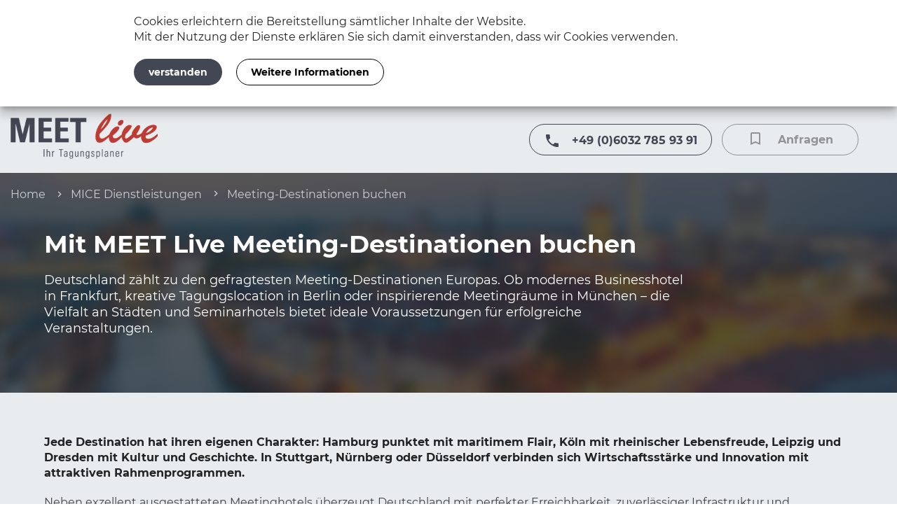

--- FILE ---
content_type: text/html; charset=UTF-8
request_url: https://meet-live.de/tagungshotels-in-megacities-weltweit-buchen
body_size: 9836
content:

<!DOCTYPE html>
<!--[if lt IE 7]> <html class="no-js ie6 oldie" lang="de"> <![endif]-->
<!--[if IE 7]>    <html class="no-js ie7 oldie" lang="de"> <![endif]-->
<!--[if IE 8]>    <html class="no-js ie8 oldie" lang="de"> <![endif]-->
<!--[if IE 9]>    <html class="no-js ie9 oldie" lang="de"> <![endif]-->
<!--[if gt IE 9]><!--> <html class="no-js" lang="de"> <!--<![endif]-->
<head>

<script type="application/ld+json">
{
  "@context" : "http://schema.org",
  "@type" : "WebSite",
  "name" : "MEET Live GmbH",
  "alternateName" : "Tagungshotels in Deutschland buchen | MEET Live",
  "url" : "https://meet-live.de/"
}

</script>
<title>Tagungshotels in Deutschland buchen | MEET Live</title>

<meta charset="utf-8">
<meta http-equiv="x-ua-compatible" content="ie=edge">

	<meta name="geo.region" content="DE-Bad Nauheim" />
	<meta name="geo.placename" content="Bahnhofsallee 7, 61231 Bad Nauheim, Deutschland" />
	<meta name="geo.position" content="50.3674027;8.7452283" />
	<meta name="ICBM" content="50.3674027, 8.7452283" />
<meta name="keywords" content='Meeting-Destinationen buchen,' />
<meta name="description" content='Meeting-Destinationen buchen. Buchen Sie Tagungshotels in Deutschland einfach mit dem MEET Live-Buchungstool. Tel: +49 (0)6032 785 93 91'/>

<meta name="google-site-verification" content="" />

<meta name="format-detection" content="telephone=no">
<!-- Via Checkbox aktivieren/deaktivieren HINU 
<meta name="robots" content="noydir">
<meta name="robots" content="noodp">
-->

<!--Social Sharing -->

<meta name="twitter:title" content="Tagungshotels in Deutschland buchen | MEET Live" />
<meta name="twitter:card" content="summary" />
<meta name="twitter:site" content='MEET Live GmbH' />

<meta property="og:title" content="Tagungshotels in Deutschland buchen | MEET Live" />
<meta property="og:type" content="website" />
<meta property="og:site_name" content='MEET Live GmbH' />


<meta name="twitter:description" content="Buchen Sie Tagungshotels in Deutschland einfach mit dem MEET Live-Buchungsteam. Tel. +49 (0)6032 785 93 91" />
<meta property="og:description" content="Buchen Sie Tagungshotels in Deutschland einfach mit dem MEET Live-Buchungsteam. Tel. +49 (0)6032 785 93 91" /> 

<meta name="twitter:image" content="https://meet-live.de/img/dubai-mice-service-group120x120.jpg" /> 
<meta property="og:image" content="https://meet-live.de/img/dubai-mice-service-group640x0.jpg" />
 
<meta name="viewport" content="width=device-width, initial-scale=1"/>




<link rel="stylesheet" href="https://meet-live.de/css/main.min.css?cache=1736415407396.36" type="text/css" media="all">

<style>
div.speaker-copyright{
	background-color: black;
  	border-radius: .25rem;
  	color: white; 
	font-size: 0.8em; 
	left: .75rem; 
	line-height: 1;
	opacity: 0.5; 
	padding: .25rem;
	position: absolute;
	top: .75rem; 
 }
 #basket-items-small div.speaker-copyright{
	display: none;
}
.header-headerbild div.speaker-copyright{
	left: auto;
	top: auto;
	bottom: .75rem;
	right: .75rem;
	z-index: 10;
}

</style>
<!-- LANG Scritps -->
<script type="text/javascript" src="https://meet-live.de/deu/insymaOverlaybox.config.js"></script>

    <script type="text/javascript">
        var shariff_link = "/";
        var schariff_socials = ["facebook","info"];
</script>
    
    <script type="text/javascript" src="https://meet-live.de/js/main.min.js?cache=1726sas542370.91"></script>
    <script type="text/javascript" src="https://meet-live.de/js/lib/bootstrap.bundle.min.js"></script>
    <script type="text/javascript" src="https://meet-live.de/js/lib/bootstrap.modal.min.js"></script>
    
        <script type="text/javascript" src="https://meet-live.de/deu/shop.config.js?cache=1726210542370.91"></script>
    
    <script type="text/javascript" src="https://meet-live.de/js/vendor/handlebars-v2.0.0-min.js?cache=1726210542370.91"></script>
    <script type="text/javascript" src="https://meet-live.de/js/vendor/noty.min.js?cache=1726210542370.91"></script>
    <script type="text/javascript" src="https://meet-live.de/js/vendor/jquery-loading-overlay.min.js?cache=1726210542370.91"></script>
    <script type="text/javascript" src="https://meet-live.de/js/helper.js?cache=1726210542370.91"></script>

    <script type="text/javascript" src="https://meet-live.de/js/shop.main.js?cache=1726210542370.91"></script>


<script type="text/javascript">
    var MAP_API = "https://maps.google.com/maps/api/js?key=AIzaSyAFTzhYTGY01s4h6mUbiYb5bpigi0kkoOI";
</script>



<!-- FAVICON http://www.favicomatic.com/ -->
<link rel="shortcut icon" href="https://meet-live.de/favicon.ico" type="image/x-icon" />
<link rel="apple-touch-icon-precomposed" sizes="57x57" href="https://meet-live.de/apple-touch-icon-57x57.png" />
<link rel="apple-touch-icon-precomposed" sizes="114x114" href="https://meet-live.de/apple-touch-icon-114x114.png" />
<link rel="apple-touch-icon-precomposed" sizes="72x72" href="https://meet-live.de/apple-touch-icon-72x72.png" />
<link rel="apple-touch-icon-precomposed" sizes="144x144" href="https://meet-live.de/apple-touch-icon-144x144.png" />
<link rel="apple-touch-icon-precomposed" sizes="60x60" href="https://meet-live.de/apple-touch-icon-60x60.png" />
<link rel="apple-touch-icon-precomposed" sizes="120x120" href="https://meet-live.de/apple-touch-icon-120x120.png" />
<link rel="apple-touch-icon-precomposed" sizes="76x76" href="https://meet-live.de/apple-touch-icon-76x76.png" />
<link rel="apple-touch-icon-precomposed" sizes="152x152" href="https://meet-live.de/apple-touch-icon-152x152.png" />
<link rel="icon" type="image/png" href="https://meet-live.de/favicon-196x196.png" sizes="196x196" />
<link rel="icon" type="image/png" href="https://meet-live.de/favicon-96x96.png" sizes="96x96" />
<link rel="icon" type="image/png" href="https://meet-live.de/favicon-32x32.png" sizes="32x32" />
<link rel="icon" type="image/png" href="https://meet-live.de/favicon-16x16.png" sizes="16x16" />
<link rel="icon" type="image/png" href="https://meet-live.de/favicon-128.png" sizes="128x128" />
<meta name="application-name" content='MEET Live GmbH'/>
<meta name="theme-color" content="#ffffff" />
<meta name="msapplication-TileColor" content="#FFFFFF" />
<meta name="msapplication-TileImage" content="https://meet-live.de/mstile-144x144.png" />
<meta name="msapplication-square70x70logo" content="https://meet-live.de/mstile-70x70.png" />
<meta name="msapplication-square150x150logo" content="https://meet-live.de/mstile-150x150.png" />
<meta name="msapplication-wide310x150logo" content="https://meet-live.de/mstile-310x150.png" />
<meta name="msapplication-square310x310logo" content="https://meet-live.de/mstile-310x310.png" />
<script type="text/javascript">
    var curent_page_id = "75571";
    var page_path_ids = "75571~75486";
</script>

<!-- Google Tag Manager -->
<script>(function(w,d,s,l,i){w[l]=w[l]||[];w[l].push({'gtm.start':
new Date().getTime(),event:'gtm.js'});var f=d.getElementsByTagName(s)[0],
j=d.createElement(s),dl=l!='dataLayer'?'&l='+l:'';j.async=true;j.src=
'https://www.googletagmanager.com/gtm.js?id='+i+dl;f.parentNode.insertBefore(j,f);
})(window,document,'script','dataLayer','GTM-N99B5RT');</script>
<!-- End Google Tag Manager -->

</head>
<body class="page page-default pid-75571" data-curr-page="75571">
    
<!-- Google Tag Manager (noscript) -->
<noscript><iframe src="https://www.googletagmanager.com/ns.html?id=GTM-N99B5RT"
height="0" width="0" style="display:none;visibility:hidden"></iframe></noscript>
<!-- End Google Tag Manager (noscript) -->

    

<div class="control cookieinfo" style="display: none;">
    <div class="holder">
        
        <!--<span class="close-cookie-info hasicon do-hide-cookieinfo"></span>-->
		<div class="cookieinfo-body">
			<div class="part liststyle "><p>Cookies erleichtern die Bereitstellung s&auml;mtlicher Inhalte der Website.<br>Mit der Nutzung der Dienste erkl&auml;ren Sie sich damit einverstanden, dass wir Cookies verwenden.</p></div>
		</div>
		<div class="cookieinfo-footer">
			<button class="button button-cookie do-close-cookieinfo">verstanden</button><a href="/datenschutz" class="button button-info" target="_self" title="Weitere Informationen">Weitere Informationen</a>
		</div>
	
    </div>
</div>
    
<div class="dataprivacy-info movie" style="display: none;">
	<header class="dataprivacy-info-header">
	    <strong class="h3 item-title">Hinweis Movie</strong>
	</header>
	<div class="dataprivacy-info-body">

		<div class="liststyle"><p>Sie werden auf eine externe Seite weitergeleitet, auf deren Inhalte wir keinen Einfluss haben und f&uuml;r die wir keine Gew&auml;hr &uuml;bernehmen. Bitte beachten Sie, dass dort andere Datenschutzbestimmungen gelten k&ouml;nnen.</p></div>
	</div>
	<footer class="dataprivacy-info-footer">
		<span class="button button-cancel btnCancel">Abbrechen</span>
		<span class="button button-ok btnAccept">Einverstanden</span>
	</footer>
</div>
<div class="dataprivacy-info map" style="display: none;">
	<header class="dataprivacy-info-header">
	    <strong class="h3 item-title">Hinweis Google Map</strong>
	</header>
	<div class="dataprivacy-info-body">

		<div class="liststyle"><p>Sie werden auf eine externe Seite (Google Maps) weitergeleitet, auf deren Inhalte wir keinen Einfluss haben und f&uuml;r die wir keine Gew&auml;hr &uuml;bernehmen. Bitte beachten Sie, dass dort andere Datenschutzbestimmungen gelten k&ouml;nnen.</p></div>
	</div>
	<footer class="dataprivacy-info-footer">
		<span class="button button-cancel btnCancel">Abbrechen</span>
		<span class="button button-ok btnAccept">Einverstanden</span>
	</footer>
</div>
<div class="dataprivacy-info search" style="display: none;">
	<header class="dataprivacy-info-header">
	    <strong class="h3 item-title">Hinweis Suche</strong>
	</header>
	<div class="dataprivacy-info-body">

		<div class="liststyle"><p>Sie werden auf eine externe Seite weitergeleitet, auf deren Inhalte wir keinen Einfluss haben und f&uuml;r die wir keine Gew&auml;hr &uuml;bernehmen. Bitte beachten Sie, dass dort andere Datenschutzbestimmungen gelten k&ouml;nnen.</p></div>
	</div>
	<footer class="dataprivacy-info-footer">
		<span class="button button-cancel btnCancel">Abbrechen</span>
		<span class="button button-ok btnAccept">Einverstanden</span>
	</footer>
</div>
<div class="dataprivacy-info extlinks" style="display: none;">
	<header class="dataprivacy-info-header">
	    <strong class="h3 item-title">Hinweis Externer Link</strong>
	</header>
	<div class="dataprivacy-info-body">

		<div class="liststyle"><p>Sie werden auf eine externe Seite ([extlink]) weitergeleitet, auf deren Inhalte wir keinen Einfluss haben und f&uuml;r die wir keine Gew&auml;hr &uuml;bernehmen. Bitte beachten Sie, dass dort andere Datenschutzbestimmungen gelten k&ouml;nnen.</p></div>
	</div>
	<footer class="dataprivacy-info-footer">
		<span class="button button-cancel btnCancel">Abbrechen</span>
		<a class="button button-ok btnAccept">Einverstanden</a>
	</footer>
</div>     <div id="root">
        
        <header class="con-header clearfix">
            <div class="holder">
                <div class="con-header-row item-service ">
                    <h4 id="con_logo" class="control con-logo"><a rel="nofollow"  href="/home" title="MEET Live GmbH"><img src='/img/page/logo-MEET-live-Ihr-Tagungsplaner-web.png' alt='' /><span>MEET Live GmbHLogo</span></a></h4>
                    
<nav class="Nav NavService clearfix">

        <div id="IDNavService" class="ConNav ConNavService clearfix">
			
			
          <ul class="NavLevel-1 UlNavService">
    
        <li class="LiNS1_1">
            <a data-page-id='75489' class='icon navshow' href='/ueber-uns' title='Über uns'>Über uns</a>
            
        </li>
        
        <li class="LiNS1_2">
            <a data-page-id='117409' class='icon navshow' href='/urs-micebaer' title='Urs MICEbär'>Urs MICEbär</a>
            
        </li>
        
        <li class="LiNS1_3">
            <a data-page-id='75490' class='icon navshow' href='/partner' title='Partnerschaften'>Partnerschaften</a>
            
        </li>
        
        <li class="LiNS1_4">
            <a data-page-id='75492' class='icon navshow' href='/mice-blog' title='MICE Blog'>MICE Blog</a>
            
        </li>
        
        <li class="LiNS1_5">
            <a data-page-id='75495' class='icon navshow' href='/social-media' title='Social Media'>Social Media</a>
            
        </li>
        
        <li class="LiNS1_6">
            <a data-page-id='75496' class='icon navshow' href='/offene-stellen' title='Jobs'>Jobs</a>
            
        </li>
        
        <li class="LiNS1_7">
            <a data-page-id='75497' class='icon navshow' href='/kontakt' title='Kontakt'>Kontakt</a>
            
        </li>
        
    
    </ul></div>
    
 </nav>
                    
    <ul class="control con-sprache">
        <li>
        <img class='language-switch href' alt='Deutschland'src='/img/content/flag-germany.svg' />
        <div class="content-language" style="display: none;">
            <div class="item-languages">
                <div class="label">Sprache</div><div id="sprache_LinkDeuOption" class="active option language-deu"><a id="sprache_LinkDeu" class="item" title="deu" data-lang-id="de">deutsch</a></div><div id="sprache_LinkEngOption" class="option language-eng"><a href="/book-megacities-worldwide" id="sprache_LinkEng" class="item" title="eng" data-lang-id="en">englisch</a></div>
            </div>

            <div class="item-countries">
                <div class="label">L&auml;nderauswahl</div>
                    <a href="https://meet-live.de" class="active item icon iconweblink" target="_blank" title="Deutschland">
                        <img alt='Deutschland'
                            src='/img/content/flag-germany.svg' />
                        Deutschland
                    </a>
                
                    <a href="https://miceservice.at" class="item icon iconweblink" target="_blank" title="&Ouml;sterreich">
                        <img alt='&Ouml;sterreich'
                            src='/img/content/flag-austria.svg' />
                        &Ouml;sterreich
                    </a>
                
                    <a href="https://miceservice.ch" class="item icon iconweblink" target="_blank" title="Schweiz">
                        <img alt='Schweiz'
                            src='/img/content/flag-switzerland.svg' />
                        Schweiz
                    </a>
                
            </div>
        </div>

        </li>
    </ul>


                    
                    
                </div>
                <div class="con-header-row item-service ">
                    
<nav class="Nav NavMain clearfix">

        <div id="IDNavMain" class="ConNav ConNavMain clearfix">
			<span class='hide clickheader mobileOnly icon menu NavMain-open NavOpen showMobile'></span><span class='hide clickheader mobileOnly icon menu NavMain-close NavClose'></span>
			
          <ul class="NavLevel-1 UlNavMain">
    
        <li class="LiNM1_1">
            <a data-page-id='75481' class='icon navshow' href='/tagungshotels' title='Tagungshotels'>Tagungshotels</a>
            
        </li>
        
        <li class="LiNM1_2">
            <a data-page-id='75482' class='icon navshow' href='/eventlocations' title='Eventlocations'>Eventlocations</a>
            
        </li>
        
        <li class="LiNM1_3">
            <a data-page-id='75484' class='icon navshow' href='/redner' title='Redner'>Redner</a>
            
        </li>
        
        <li class="LiNM1_4">
            <a data-page-id='75485' class='icon navshow' href='/rahmenprogramme' title='Rahmenprogramme'>Rahmenprogramme</a>
            
        </li>
        
        <li class="LiNM1_5">
            <a data-page-id='75486' class='icon navshow' href='/mice-dienstleistungen' title='MICE Dienstleistungen '>MICE Dienstleistungen </a>
            
                    <ul class="NavLevel-2">
                
                    <li style="display: none;">
                        <a data-page-id='75570' class='icon navshow' href='/tagungshotels-online-buchen' title='Tagungshotels online buchen'>Tagungshotels online buchen</a>
                        
                    </li>
                
                    <li style="display: none;">
                        <a data-page-id='75571' class='icon navshow' href='/tagungshotels-in-megacities-weltweit-buchen' title='Meeting-Destinationen buchen'>Meeting-Destinationen buchen</a>
                        
                    </li>
                
                    <li style="display: none;">
                        <a data-page-id='75572' class='icon navshow' href='/konferenzservice' title='Konferenzservice'>Konferenzservice</a>
                        
                    </li>
                
                    <li style="display: none;">
                        <a data-page-id='75573' class='icon navshow' href='/deu/dienstleistungen-fuer-hotel-tourismus-58610.php' title='Dienstleistungen für Hotel & Tourismus'>Dienstleistungen für Hotel & Tourismus</a>
                        
                    </li>
                
                    <li style="display: none;">
                        <a data-page-id='75574' class='icon navshow' href='/strategisches-mice-management' title='Strategisches MICE Management'>Strategisches MICE Management</a>
                        
                    </li>
                
                
                     </ul>
                
        </li>
        
    
    </ul></div>
    
 </nav>
                    
<div class="con-actions">
    <a href="tel:004960327859391" class="button button-primary-outline button-icon icon iconbefore iconphone action" title="+49 (0)6032 785 93 91">+49 (0)6032 785 93 91</a>
        <div class="action do-toggle-requests">
            <a href="/anfragen" class="button button-hasicon button-outline-success button-large button-do-bookmark do-update-basket-small active" title="Anfragen">
    	        <i class="icon icon-bookmark"></i>
    	        <span class="ask">Anfragen</span>
                <span class="counter badge badge-danger badge-pos-top-right hide"></span>
            </a>
            <div class="part-requests requests-small" style="display: none;">
                <div id="basket-items-small" class="request">
                  
                </div>
                <footer class="dialog-footer">
                    <a href="/anfragen" class="button button-hasicon button-outline-success button-large button-do-bookmark do-update-basket-small" title="Anfragen">
    	                <i class="icon icon-bookmark"></i>
    	                <span class="ask">Anfragen</span>
                        <span class="counter badge badge-danger badge-pos-top-right hide"></span>
                    </a>
                </footer>
            </div>
        </div>
    
</div>
<script>
        $(".button-do-bookmark.active").mouseover(function () {
            $(".part-requests").fadeIn();
        });

        $(".part-requests").mouseleave(function () {
            $(this).fadeOut();
        });
</script>

<script id="template-group-hotel" type="text/x-handlebars-template">
    <div class="request">
        <div class="request-title">
            Tagungshotels
        </div>
        <div class="request-item">
            {{{html}}}               
        </div>
    </div>
</script>

<script id="template-group-eventlocation" type="text/x-handlebars-template">
    <div class="request">
        <div class="request-title">
            Eventlocations
        </div>
        <div class="request-item">
            {{{html}}}               
        </div>
    </div>
</script>

<script id="template-group-space" type="text/x-handlebars-template">
    <div class="request">
        <div class="request-title">
            Header: Informationen
        </div>
        <div class="request-item">
            {{{html}}}                   
        </div>
    </div>
</script>

<script id="template-group-speaker" type="text/x-handlebars-template">
    <div class="request">
        <div class="request-title">
            Redner
        </div>
        <div class="request-item">
            {{{html}}}               
        </div>
    </div>
</script>

<script id="template-group-fringe" type="text/x-handlebars-template">
    <div class="request">
        <div class="request-title">
            Rahmenprogramme
        </div>
        <div class="request-item">
            {{{html}}}               
        </div>
    </div>
</script>

<!-- Small basket item -->
<script id="template-basket-item" type="text/x-handlebars-template">
    <div class="card card-linked">
        <div class="card-con">
            <div class="card-header">
                <figure class="card-image bg-img" style="background-image: url('{{image}}')">
                    <img src="{{image}}" alt="">
                    {{#if copyright}}
                    <div class="speaker-copyright" style="">&copy; {{copyright}}</div>
                    {{/if}}
                </figure>
            </div>
            <div class="card-head">
                <strong class="card-title">{{name}} {{rating}}</strong>
            </div>
            <div class="card-footer">
                <div class="actions">
                    <a href="javascript:;" class="button button-round button-icon item-remove-from-list do-remove-bookmark" title="%delete%" data-id="{{ID}}" data-type="{{type}}">
                        <i class="icon icon-delete"></i>
                    </a>
                    <a class="stretched-link item-more" href="{{url}}"></a>
                </div>
            </div>
        </div>
    </div>
</script>

<!-- Forms -->
<script id="template-form-hotel" type="text/x-handlebars-template">
    <div class="dialog-bookmark">
        <form class="con-form">
            <header class="dialog-header">
                <strong>
                    Bitte erg&auml;nzen Sie folgende Angaben
                </strong>
            </header>

            <ul class="con-form-data material dialog-body">
                <li class="transform-label transform-label-icon col-2">
                    <label for="modal-finder-hotels-date-from">
                        Anreise
                    </label>
                    <div class="input-wrap input-icon input-icon-before">
                        <i class="icon icon-date"></i>
                        <input id="modal-finder-hotels-date-from" type="text" name="date-from" class="MiceDatePicker" />
                    </div>
                </li>
                <li class="col-gap"></li>
                <li class="transform-label transform-label-icon col-2">
                    <label for="modal-finder-hotels-date-to">
                        Abreise
                    </label>
                    <div class="input-wrap input-icon input-icon-before">
                        <i class="icon icon-date"></i>
                        <input id="modal-finder-hotels-date-to" type="text" name="date-to" class="MiceDatePicker" />
                    </div>
                </li>
                <li class="transform-label transform-label-icon">
                    <label for="modal-finder-hotels-users">
                        Anzahl Personen
                    </label>
                    <div class="input-wrap input-icon input-icon-before">
                        <i class="icon icon-users"></i>
                        <input id="modal-finder-hotels-users" type="text" name="users" />
                    </div>
                </li>
            </ul>
            <footer class="dialog-footer">
                <a data-id="{{ID}}"
                    data-type="hotel"
                    data-name="{{name}}"
                    data-location="{{location}}"
                    data-url="/tagungshotels/{{url}}"
                    data-image="{{image}}"
                    href="javascript:void(0);" class="button button-icon item-bookmark do-bookmark-with-data button-large button-hasicon " title='Merkliste'>
                    <i class="icon icon-bookmark"></i>
                    zur Anfrage hinzuf&uuml;gen
                </a>
            </footer>
        </form>
    </div>
</script>

<script id="template-form-eventlocation" type="text/x-handlebars-template">
    <div class="dialog-bookmark">
        <form class="con-form">
            <header class="dialog-header">
                <strong>
                    Bitte erg&auml;nzen Sie folgende Angaben
                </strong>
            </header>

            <ul class="con-form-data material dialog-body">
                <li class="transform-label transform-label-icon col-2">
                    <label for="modal-finder-eventlocation-date-from">
                        Anreise
                    </label>
                    <div class="input-wrap input-icon input-icon-before">
                        <i class="icon icon-date"></i>
                        <input id="modal-finder-eventlocation-date-from" type="text" name="date-from" class="MiceDatePicker" />
                    </div>
                </li>
                <li class="col-gap"></li>
                <li class="transform-label transform-label-icon col-2">
                    <label for="modal-finder-eventlocation-date-to">
                        Abreise
                    </label>
                    <div class="input-wrap input-icon input-icon-before">
                        <i class="icon icon-date"></i>
                        <input id="modal-finder-eventlocation-date-to" type="text" name="date-to" class="MiceDatePicker" />
                    </div>
                </li>
                <li class="transform-label transform-label-icon">
                    <label for="modal-finder-eventlocation-users">
                        Anzahl Personen
                    </label>
                    <div class="input-wrap input-icon input-icon-before">
                        <i class="icon icon-users"></i>
                        <input id="modal-finder-eventlocation-users" type="text" name="users" />
                    </div>
                </li>
            </ul>
            <footer class="dialog-footer">
                <a data-id="{{ID}}"
                    data-type="eventlocation"
                    data-name="{{name}}"
                    data-location="{{location}}"
                    data-url="/eventlocations/{{url}}"
                    data-image="{{image}}"
                    href="javascript:void(0);" class="button button-icon item-bookmark do-bookmark-with-data button-large button-hasicon " title='Merkliste'>
                    <i class="icon icon-bookmark"></i>
                    zur Anfrage hinzuf&uuml;gen
                </a>
            </footer>
        </form>
    </div>
</script>

<script id="template-form-space" type="text/x-handlebars-template">
    <div class="dialog-bookmark">
        <form class="con-form">
            <header class="dialog-header">
                <strong>
                        Bitte erg&auml;nzen Sie folgende Angaben
                </strong>
            </header>

            <ul class="con-form-data material dialog-body">
                <li class="transform-label transform-label-icon col-2">
                    <label for="modal-finder-space-date-from">
                        Anreise
                    </label>
                    <div class="input-wrap input-icon input-icon-before">
                        <i class="icon icon-date"></i>
                        <input id="modal-finder-space-date-from" type="text" name="date-from" class="MiceDatePicker" />
                    </div>
                </li>
                <li class="col-gap"></li>
                <li class="transform-label transform-label-icon col-2">
                    <label for="modal-finder-space-date-to">
                        Abreise
                    </label>
                    <div class="input-wrap input-icon input-icon-before">
                        <i class="icon icon-date"></i>
                        <input id="modal-finder-space-date-to" type="text" name="date-to" class="MiceDatePicker" />
                    </div>
                </li>
                <li class="transform-label transform-label-icon">
                    <label for="modal-finder-space-users">
                        Anzahl Personen
                    </label>
                    <div class="input-wrap input-icon input-icon-before">
                        <i class="icon icon-users"></i>
                        <input id="modal-finder-space-users" type="text" name="users" />
                    </div>
                </li>
            </ul>
            <footer class="dialog-footer">
                <a data-id="{{ID}}"
                    data-type="space"
                    data-name="{{name}}"
                    data-location="{{location}}"
                    data-url="/{{url}}"
                    data-image="{{image}}"
                    href="javascript:void(0);" class="button button-icon item-bookmark do-bookmark-with-data button-large button-hasicon " title='Merkliste'>
                    <i class="icon icon-bookmark"></i>
                    zur Anfrage hinzuf&uuml;gen
                </a>
            </footer>
        </form>
    </div>
</script>

<script id="template-form-speaker" type="text/x-handlebars-template">
    <div class="dialog-bookmark">
        <form class="con-form">
            <header class="dialog-header">
                <strong>
                        Bitte erg&auml;nzen Sie folgende Angaben
                </strong>
            </header>
            <ul class="con-form-data material dialog-body">

                <li class="transform-label transform-label-icon">
                    <label for="modal-finder-speaker-city">
                        Ort
                    </label>
                    <div class="input-wrap input-icon input-icon-before">
                        <i class="icon icon-place"></i>
                        <input id="modal-finder-speaker-city" type="text" name="city" />
                    </div>
                </li>
                <li class="transform-label transform-label-icon">
                    <label for="modal-finder-speaker-date">
                        Datum
                    </label>
                    <div class="input-wrap input-icon input-icon-before">
                        <i class="icon icon-date"></i>
                        <input id="modal-finder-speaker-date" type="text" name="date" class="MiceDatePicker" />
                    </div>
                </li>

            </ul>
            <footer class="dialog-footer">
                <a data-id="{{ID}}"
                    data-type="speaker"
                    data-name="{{name}}"
                    data-url="/redner/{{url}}"
                    data-image="{{image}}"
                    data-copyright="{{copyright}}"
                    href="javascript:void(0);" class="button button-icon item-bookmark do-bookmark-with-data button-large button-hasicon " title='Merkliste'>
                    <i class="icon icon-bookmark active"></i>
                    zur Anfrage hinzuf&uuml;gen
                </a>
            </footer>
        </form>
    </div>
</script>

<script id="template-form-fringe" type="text/x-handlebars-template">
    <div class="dialog-bookmark">
        <form class="con-form">
            <header class="dialog-header">
                <strong>
                        Bitte erg&auml;nzen Sie folgende Angaben
                </strong>
            </header>
            <ul class="con-form-data material dialog-body">

                <li class="transform-label transform-label-icon">
                    <label for="modal-finder-fringe-city">
                        Ort
                    </label>
                    <div class="input-wrap input-icon input-icon-before">
                        <i class="icon icon-place"></i>
                        <input id="modal-finder-fringe-city" type="text" name="city" />
                    </div>
                </li>
                <li class="transform-label transform-label-icon">
                    <label for="modal-finder-fringe-date">
                        Datum
                    </label>
                    <div class="input-wrap input-icon input-icon-before">
                        <i class="icon icon-date"></i>
                        <input id="modal-finder-fringe-date" type="text" name="date" class="MiceDatePicker" />
                    </div>
                </li>
                <li class="transform-label transform-label-icon">
                    <label for="modal-finder-fringe-users">
                        Anzahl Personen
                    </label>
                    <div class="input-wrap input-icon input-icon-before">
                        <i class="icon icon-users"></i>
                        <input id="modal-finder-fringe-users" type="text" name="users" />
                    </div>
                </li>
            </ul>

            <footer class="dialog-footer">
                <a data-id="{{ID}}"
                    data-type="fringe"
                    data-name="{{name}}"
                    data-url="/rahmenprogramme/{{url}}"
                    data-image="{{image}}"
                    href="javascript:void(0);" class="button button-icon item-bookmark do-bookmark-with-data button-large button-hasicon " title='Merkliste'>
                    <i class="icon icon-bookmark"></i>
                    zur Anfrage hinzuf&uuml;gen
                </a>
            </footer>
        </form>
    </div>
</script>

<!-- Modals -->
<div class="modal fade vertical-centred" id="DataModal" tabindex="-1" role="dialog" aria-labelledby="Login" aria-hidden="true">
    <div class="modal-controls">
        <a class="icon-close" data-dismiss="modal" aria-label="Close"></a>
    </div>
    <div class="modal-dialog dialog-size-m" role="document">
        <div class="modal-content">
        </div>
    </div>
</div>

<div class="modal fade vertical-centred" id="ChekoutModalHotel" tabindex="-1" role="dialog" aria-labelledby="Login" aria-hidden="true">
    <div class="modal-controls">
        <a class="icon-close" data-dismiss="modal" aria-label="Close"></a>
    </div>
    <div class="modal-dialog dialog-size-m" role="document">
        <div class="dialog-decide">
            <div class="modal-content">
                <footer class="dialog-footer">
                    <a href="/anfragen"  class="button button-large button-checkout">
                        Anfrage abschliessen
                    </a>
                    <a href="/tagungshotels" class="button button-large button-offers">
                        weitere Angebote w&auml;hlen
                    </a>
                </footer>
            </div>
        </div>
    </div>
</div>
<div class="modal fade vertical-centred" id="ChekoutModalEventlocation" tabindex="-1" role="dialog" aria-labelledby="Login" aria-hidden="true">
    <div class="modal-controls">
        <a class="icon-close" data-dismiss="modal" aria-label="Close"></a>
    </div>
    <div class="modal-dialog dialog-size-m" role="document">
        <div class="dialog-decide">
            <div class="modal-content">
                <footer class="dialog-footer">
                    <a href="/anfragen"  class="button button-large button-checkout">
                        Anfrage abschliessen
                    </a>
                    <a href="/eventlocations" class="button button-large button-offers">
                        weitere Angebote w&auml;hlen
                    </a>
                </footer>
            </div>
        </div>
    </div>
</div>
<div class="modal fade vertical-centred" id="ChekoutModalSpace" tabindex="-1" role="dialog" aria-labelledby="Login" aria-hidden="true">
    <div class="modal-controls">
        <a class="icon-close" data-dismiss="modal" aria-label="Close"></a>
    </div>
    <div class="modal-dialog dialog-size-m" role="document">
        <div class="dialog-decide">
            <div class="modal-content">
                <footer class="dialog-footer">
                    <a href="/anfragen"  class="button button-large button-checkout">
                        Anfrage abschliessen
                    </a>
                    <a href="" class="button button-large button-offers">
                        weitere Angebote w&auml;hlen
                    </a>
                </footer>
            </div>
        </div>
    </div>
</div>
<div class="modal fade vertical-centred" id="ChekoutModalSpeaker" tabindex="-1" role="dialog" aria-labelledby="Login" aria-hidden="true">
    <div class="modal-controls">
        <a class="icon-close" data-dismiss="modal" aria-label="Close"></a>
    </div>
    <div class="modal-dialog dialog-size-m" role="document">
        <div class="dialog-decide">
            <div class="modal-content">
                <footer class="dialog-footer">
                    <a href="/anfragen"  class="button button-large button-checkout">
                        Anfrage abschliessen
                    </a>
                    <a href="/redner" class="button button-large button-offers">
                        weitere Angebote w&auml;hlen
                    </a>
                </footer>
            </div>
        </div>
    </div>
</div>
<div class="modal fade vertical-centred" id="ChekoutModalFringe" tabindex="-1" role="dialog" aria-labelledby="Login" aria-hidden="true">
    <div class="modal-controls">
        <a class="icon-close" data-dismiss="modal" aria-label="Close"></a>
    </div>
    <div class="modal-dialog dialog-size-m" role="document">
        <div class="dialog-decide">
            <div class="modal-content">
                <footer class="dialog-footer">
                    <a href="/anfragen"  class="button button-large button-checkout">
                        Anfrage abschliessen
                    </a>
                    <a href="/rahmenprogramme" class="button button-large button-offers">
                        weitere Angebote w&auml;hlen
                    </a>
                </footer>
            </div>
        </div>
    </div>
</div>
                </div>
            </div>
        </header>
        <div class="con-header-image">
            
<div class="part part-breadcrumbs">
    <div class="holder">
        <ol>
            <li>
                <a href="/home" id="breadcrumb_HomeLink" class="icon iconbefore iconhome">
                    <span>Home</span>
                </a>
            </li>
            
            <li>
<a href="/mice-dienstleistungen">
<span>MICE Dienstleistungen </span></a>
</li>
<li>
<a class='activePage icon iconbefore' href="/tagungshotels-in-megacities-weltweit-buchen">
<span>Meeting-Destinationen buchen</span></a>
</li>

            
        </ol>
    </div>
</div>


            
            <div class='header-headerbild'><div class='shader'></div><figure class='bgimg' style='background-image: url(/img/header/seminarhotels-im-berlin-buchen-mice-service-group1920x0.jpg);'><img src ='/img/header/seminarhotels-im-berlin-buchen-mice-service-group1920x0.jpg' alt='' /></figure></div>
            <div class='holder holder-content content-width-m content-align-left '>
                <h1>Mit MEET Live Meeting-Destinationen buchen</h1><h3>Deutschland z&auml;hlt zu den gefragtesten Meeting-Destinationen Europas. Ob modernes Businesshotel in Frankfurt, kreative Tagungslocation in Berlin oder inspirierende Meetingr&auml;ume in M&uuml;nchen &ndash; die Vielfalt an St&auml;dten und Seminarhotels bietet ideale Voraussetzungen f&uuml;r erfolgreiche Veranstaltungen.</h3>
            </div>
	
        </div>
        <div id="wrapper" class="con-wrapper clearfix">
            <div class="con-inhalt">
                <main>
                    <div id="inhalt" class="inhalt">
	
                        
		            
<div class="part part-basic clearfix content-bg-lightgrey" id="item-76543">
    <div class="holder content-width-m ">
    
    
    <div class="lead">Jede Destination hat ihren eigenen Charakter: Hamburg punktet mit maritimem Flair, K&ouml;ln mit rheinischer Lebensfreude, Leipzig und Dresden mit Kultur und Geschichte. In Stuttgart, N&uuml;rnberg oder D&uuml;sseldorf verbinden sich Wirtschaftsst&auml;rke und Innovation mit attraktiven Rahmenprogrammen.</div>
    <div class="liststyle"><p>Neben exzellent ausgestatteten Meetinghotels &uuml;berzeugt Deutschland mit perfekter Erreichbarkeit, zuverl&auml;ssiger Infrastruktur und gastfreundlichem Service. Ob kleines Team-Meeting, internationale Konferenz oder mehrt&auml;giges Seminar &ndash; hier finden Sie die passende Location f&uuml;r jede Gelegenheit.</p><p>Wir unterst&uuml;tzen Sie dabei, Ihre ideale Meeting-Destination in Deutschland zu buchen &ndash; schnell, effizient und mit pers&ouml;nlichen Empfehlungen.</p><p><strong>Sprechen Sie uns an &ndash; wir kennen die besten Hotels und Locations und begleiten Sie bei der Planung Ihrer erfolgreichen Veranstaltung.</strong></p></div>
    
    </div>
</div>

<div class="part part-kontakt clearfix content-bg-lightgrey">
    <div class="holder content-width-m content-align-left">
        
        

        
        
                <div class="con-buttons">
            
                <a class='button button-large  button-primary-outline' href="tel:004960327859391" >+49 (0)6032 785 93 91</a>
            
                <a class='button button-large icon iconmail button-primary-outline' href="mailto:L_ed__evil-teem--maet" >team@meet-live.de</a>
            
                </div>
            


    
    </div>
    <div class="holder content-line-bottom"></div>
</div>

<div class="part part-cards part-cards-megacities content-bg-lightgrey clearfix">
    <div class="holder">
        <div class="cards">
            <div class="cards-con item-count-4">
                
	<div class="card card-linked">
        <div class="card-con liststyle">
	            <a href="https://duesseldorf-tagungshotels.com/de/" class="card-link icon iconweblink" target="_blank" title="Tagungshotels in D&uuml;sseldorf buchen">Tagungshotels in D&uuml;sseldorf buchen</a><strong class="card-title">D&uuml;sseldorf</strong>
                    <div class="shader"></div>
                    <div class="card-body bgimg"  style='background-image: url(/img/content/tagungshotels-in-duesseldorf-buchen-mice-service-group500x0.jpg);'>
                    </div>
	            <a href="https://duesseldorf-tagungshotels.com/de/" class="button streched-link icon iconweblink" target="_blank" title="Tagungshotels in D&uuml;sseldorf buchen">Tagungshotels in D&uuml;sseldorf buchen</a>
        </div>
	</div>


	<div class="card card-linked">
        <div class="card-con liststyle">
	            <a href="https://hamburg-tagungshotels.com/de/" class="card-link icon iconweblink" target="_blank" title="Tagungshotels in Hamburg buchen">Tagungshotels in Hamburg buchen</a><strong class="card-title">Hamburg</strong>
                    <div class="shader"></div>
                    <div class="card-body bgimg"  style='background-image: url(/img/content/tagungshotels-in-hamburg-buchen-mice-service-group500x0.jpg);'>
                    </div>
	            <a href="https://hamburg-tagungshotels.com/de/" class="button streched-link icon iconweblink" target="_blank" title="Tagungshotels in Hamburg buchen">Tagungshotels in Hamburg buchen</a>
        </div>
	</div>


	<div class="card card-linked">
        <div class="card-con liststyle">
	            <a href="https://koeln-tagungshotels.com/de/" class="card-link icon iconweblink" target="_blank" title="Tagungshotels in K&ouml;ln buchen">Tagungshotels in K&ouml;ln buchen</a><strong class="card-title">K&ouml;ln</strong>
                    <div class="shader"></div>
                    <div class="card-body bgimg"  style='background-image: url(/img/content/tagungshotels-in-koeln-buchen-mice-service-group500x0.jpg);'>
                    </div>
	            <a href="https://koeln-tagungshotels.com/de/" class="button streched-link icon iconweblink" target="_blank" title="Tagungshotels in K&ouml;ln buchen">Tagungshotels in K&ouml;ln buchen</a>
        </div>
	</div>


	<div class="card card-linked">
        <div class="card-con liststyle">
	            <a href="https://muenchen-tagungshotels.com/de/" class="card-link icon iconweblink" target="_blank" title="Tagungshotels in M&uuml;nchen buchen">Tagungshotels in M&uuml;nchen buchen</a><strong class="card-title">M&uuml;nchen</strong>
                    <div class="shader"></div>
                    <div class="card-body bgimg"  style='background-image: url(/img/content/tagungshotels-in-muenchen-buchen-mice-service-group500x0.jpg);'>
                    </div>
	            <a href="https://muenchen-tagungshotels.com/de/" class="button streched-link icon iconweblink" target="_blank" title="Tagungshotels in M&uuml;nchen buchen">Tagungshotels in M&uuml;nchen buchen</a>
        </div>
	</div>


	<div class="card card-linked">
        <div class="card-con liststyle">
	            <a href="https://berlin-tagungshotels.com/de/" class="card-link icon iconweblink" target="_blank" title="Tagungshotels in Berlin buchen">Tagungshotels in Berlin buchen</a><strong class="card-title">Berlin</strong>
                    <div class="shader"></div>
                    <div class="card-body bgimg"  style='background-image: url(/img/content/tagungshotels-in-berlin-buchen-mice-service-group500x0.jpg);'>
                    </div>
	            <a href="https://berlin-tagungshotels.com/de/" class="button streched-link icon iconweblink" target="_blank" title="Tagungshotels in Berlin buchen">Tagungshotels in Berlin buchen</a>
        </div>
	</div>


	<div class="card card-linked">
        <div class="card-con liststyle">
	            <a href="https://stuttgart-meetinghotels.com/de/" class="card-link icon iconweblink" target="_blank" title="Tagungshotels in Stuttgart buchen">Tagungshotels in Stuttgart buchen</a><strong class="card-title">Stuttgart</strong>
                    <div class="shader"></div>
                    <div class="card-body bgimg"  style='background-image: url(/img/content/seminarhotels-im-stuttgart-buchen-mice-service-group500x0.jpg);'>
                    </div>
	            <a href="https://stuttgart-meetinghotels.com/de/" class="button streched-link icon iconweblink" target="_blank" title="Tagungshotels in Stuttgart buchen">Tagungshotels in Stuttgart buchen</a>
        </div>
	</div>


	<div class="card card-linked">
        <div class="card-con liststyle">
	            <a href="https://nuernberg-meetinghotels.com/de/" class="card-link icon iconweblink" target="_blank" title="Tagungshotels in N&uuml;rnberg buchen">Tagungshotels in N&uuml;rnberg buchen</a><strong class="card-title">N&uuml;rnberg</strong>
                    <div class="shader"></div>
                    <div class="card-body bgimg"  style='background-image: url(/img/content/seminarhotels-im-nuernberg-buchen-mice-service-group500x0.jpg);'>
                    </div>
	            <a href="https://nuernberg-meetinghotels.com/de/" class="button streched-link icon iconweblink" target="_blank" title="Tagungshotels in N&uuml;rnberg buchen">Tagungshotels in N&uuml;rnberg buchen</a>
        </div>
	</div>


	<div class="card card-linked">
        <div class="card-con liststyle">
	            <a href="https://hannover-meetinghotels.com/de/" class="card-link icon iconweblink" target="_blank" title="Tagungshotels in Hannover buchen">Tagungshotels in Hannover buchen</a><strong class="card-title">Hannover</strong>
                    <div class="shader"></div>
                    <div class="card-body bgimg"  style='background-image: url(/img/content/seminarhotels-im-hannover-buchen-mice-service-group500x0.jpg);'>
                    </div>
	            <a href="https://hannover-meetinghotels.com/de/" class="button streched-link icon iconweblink" target="_blank" title="Tagungshotels in Hannover buchen">Tagungshotels in Hannover buchen</a>
        </div>
	</div>


	<div class="card card-linked">
        <div class="card-con liststyle">
	            <a href="https://frankfurt-meetinghotels.com/de/" class="card-link icon iconweblink" target="_blank" title="Tagungshotels in Frankfurt buchen">Tagungshotels in Frankfurt buchen</a><strong class="card-title">Frankfurt</strong>
                    <div class="shader"></div>
                    <div class="card-body bgimg"  style='background-image: url(/img/content/tagungshotels-in-frankfurt-buchen-mice-service-group500x0.jpg);'>
                    </div>
	            <a href="https://frankfurt-meetinghotels.com/de/" class="button streched-link icon iconweblink" target="_blank" title="Tagungshotels in Frankfurt buchen">Tagungshotels in Frankfurt buchen</a>
        </div>
	</div>


	<div class="card card-linked">
        <div class="card-con liststyle">
	            <a href="https://dresden-meetinghotels.com/de/" class="card-link icon iconweblink" target="_blank" title="Tagungshotels in Dresden buchen">Tagungshotels in Dresden buchen</a><strong class="card-title">Dresden</strong>
                    <div class="shader"></div>
                    <div class="card-body bgimg"  style='background-image: url(/img/content/seminarhotels-im-dresden-buchen-mice-service-group500x0.jpg);'>
                    </div>
	            <a href="https://dresden-meetinghotels.com/de/" class="button streched-link icon iconweblink" target="_blank" title="Tagungshotels in Dresden buchen">Tagungshotels in Dresden buchen</a>
        </div>
	</div>


	<div class="card card-linked">
        <div class="card-con liststyle">
	            <a href="https://leipzig-meetinghotels.com/de/" class="card-link icon iconweblink" target="_blank" title="Tagungshotels in Leipzig buchen">Tagungshotels in Leipzig buchen</a><strong class="card-title">Leipzig</strong>
                    <div class="shader"></div>
                    <div class="card-body bgimg"  style='background-image: url(/img/content/seminarhotels-im-leipzig-buchen-mice-service-group500x0.jpg);'>
                    </div>
	            <a href="https://leipzig-meetinghotels.com/de/" class="button streched-link icon iconweblink" target="_blank" title="Tagungshotels in Leipzig buchen">Tagungshotels in Leipzig buchen</a>
        </div>
	</div>


	<div class="card card-linked">
        <div class="card-con liststyle">
	            <a href="https://karlsruhe-meetinghotels.com/de/" class="card-link icon iconweblink" target="_blank" title="Tagungshotels in Karlsruhe buchen">Tagungshotels in Karlsruhe buchen</a><strong class="card-title">Karlsruhe</strong>
                    <div class="shader"></div>
                    <div class="card-body bgimg"  style='background-image: url(/img/content/seminarhotels-im-karlsruhe-buchen-mice-service-group500x0.jpg);'>
                    </div>
	            <a href="https://karlsruhe-meetinghotels.com/de/" class="button streched-link icon iconweblink" target="_blank" title="Tagungshotels in Karlsruhe buchen">Tagungshotels in Karlsruhe buchen</a>
        </div>
	</div>


	<div class="card card-linked">
        <div class="card-con liststyle">
	            <a href="https://kassel-meetinghotels.com/de/" class="card-link icon iconweblink" target="_blank" title="Tagungshotels in Kassel buchen">Tagungshotels in Kassel buchen</a><strong class="card-title">Kassel</strong>
                    <div class="shader"></div>
                    <div class="card-body bgimg"  style='background-image: url(/img/content/seminarhotels-im-kassel-buchen-mice-service-group500x0.jpg);'>
                    </div>
	            <a href="https://kassel-meetinghotels.com/de/" class="button streched-link icon iconweblink" target="_blank" title="Tagungshotels in Kassel buchen">Tagungshotels in Kassel buchen</a>
        </div>
	</div>


	<div class="card card-linked">
        <div class="card-con liststyle">
	            <a href="https://magdeburg-meetinghotels.com/de/" class="card-link icon iconweblink" target="_blank" title="Tagungshotels in Magdeburg buchen">Tagungshotels in Magdeburg buchen</a><strong class="card-title">Magdeburg</strong>
                    <div class="shader"></div>
                    <div class="card-body bgimg"  style='background-image: url(/img/content/seminarhotels-im-magdeburg-buchen-mice-service-group500x0.jpg);'>
                    </div>
	            <a href="https://magdeburg-meetinghotels.com/de/" class="button streched-link icon iconweblink" target="_blank" title="Tagungshotels in Magdeburg buchen">Tagungshotels in Magdeburg buchen</a>
        </div>
	</div>


	<div class="card card-linked">
        <div class="card-con liststyle">
	            <a href="https://rostock-meetinghotels.com/de/" class="card-link icon iconweblink" target="_blank" title="Tagungshotels in Rostock buchen">Tagungshotels in Rostock buchen</a><strong class="card-title">Rostock</strong>
                    <div class="shader"></div>
                    <div class="card-body bgimg"  style='background-image: url(/img/content/seminarhotels-im-rostock-buchen-mice-service-group500x0.jpg);'>
                    </div>
	            <a href="https://rostock-meetinghotels.com/de/" class="button streched-link icon iconweblink" target="_blank" title="Tagungshotels in Rostock buchen">Tagungshotels in Rostock buchen</a>
        </div>
	</div>

            </div>

        </div>
    </div>
</div>

</div>
                    
                </main>
                
            </div>
        </div>
        <footer class="con-footer clearfix">
            <div class="holder">
                <div class="con-footer-holder">
                    
	<div class="con-footer-address">
		<ul>
			<li>
				
						<div class="con-address">
							MEET Live GmbH
							<ul class="list">
								
								<li id="ctl01_ctl00_street">Frankfurter Strasse 44</li>
								
								<li id="ctl01_ctl00_city">61231 Bad Nauheim</li>
								<li id="ctl01_ctl00_country"> Deutschland</li>
								<li><ul class="con-address-contact-options">
										<li><span class='label'><span>Telefon</span></span><span class='value'><a  href="tel:+4960327859391" >+49 (0)6032 785 93 91</a></span></li>
									
										<li><span class='label'><span>Web</span></span><span class='value'><a  href="https://meet-live.de/" >meet-live.de</a></span></li>
									
										<li><span class='label'><span>E-Mail</span></span><span class='value'><a  href="mailto:L_ed__evil-teem--maet" ><span class='encoding_mail'>L_ed__evil-teem--maet</span></a></span></li>
									</ul></li>
							</ul>
						</div>
					<div class="hide"><p>&copy; insyma</p></div>
			</li>
		</ul>
	</div>
         


	<div class="con-footer-links">
		<ul class="list list-level-1">
				<li class="item">
					
					<ul class="list list-level-2">
							<li class="item">
								<h4 class="item-link"><a href="https://duesseldorf-tagungshotels.de/hotel-uebersicht" class="icon iconweblink" target="_blank" title="Tagungshotels in D&uuml;sseldorf">Tagungshotels in D&uuml;sseldorf</a></h4>
								
							</li>
						
							<li class="item">
								<h4 class="item-link"><a href="https://hamburg-tagungshotels.com/de/" class="icon iconweblink" target="_blank" title="Tagungshotels in Hamburg">Tagungshotels in Hamburg</a></h4>
								
							</li>
						
							<li class="item">
								<h4 class="item-link"><a href="https://koeln-tagungshotels.com/de/" class="icon iconweblink" target="_blank" title="Tagungshotels in K&ouml;ln">Tagungshotels in K&ouml;ln</a></h4>
								
							</li>
						
							<li class="item">
								<h4 class="item-link"><a href="https://muenchen-tagungshotels.com/de/" class="icon iconweblink" target="_blank" title="Tagungshotels in M&uuml;nchen">Tagungshotels in M&uuml;nchen</a></h4>
								
							</li>
						
							<li class="item">
								<h4 class="item-link"><a href="https://berlin-tagungshotels.com/de/" class="icon iconweblink" target="_blank" title="Tagungshotels in Berlin">Tagungshotels in Berlin</a></h4>
								
							</li>
						
							<li class="item">
								<h4 class="item-link"><a href="https://stuttgart-meetinghotels.com/de/" class="icon iconweblink" target="_blank" title="Tagungshotels in Stuttgart">Tagungshotels in Stuttgart</a></h4>
								
							</li>
						
							<li class="item">
								<h4 class="item-link"><a href="https://nuernberg-meetinghotels.com/de/" class="icon iconweblink" target="_blank" title="Tagungshotels in N&uuml;rnberg">Tagungshotels in N&uuml;rnberg</a></h4>
								
							</li>
						
							<li class="item">
								<h4 class="item-link"><a href="https://hannover-meetinghotels.com/de/" class="icon iconweblink" target="_blank" title="Tagungshotels in Hannover">Tagungshotels in Hannover</a></h4>
								
							</li>
						
							<li class="item">
								<h4 class="item-link"><a href="https://frankfurt-meetinghotels.com/de/" class="icon iconweblink" target="_blank" title="Tagungshotels in Frankfurt">Tagungshotels in Frankfurt</a></h4>
								
							</li>
						
							<li class="item">
								<h4 class="item-link"><a href="https://dresden-meetinghotels.com/de/" class="icon iconweblink" target="_blank" title="Tagungshotels in Dresden">Tagungshotels in Dresden</a></h4>
								
							</li>
						
							<li class="item">
								<h4 class="item-link"><a href="https://leipzig-meetinghotels.com/de/" class="icon iconweblink" target="_blank" title="Tagungshotels in Leipzig">Tagungshotels in Leipzig</a></h4>
								
							</li>
						
							<li class="item">
								<h4 class="item-link"><a href="https://karlsruhe-meetinghotels.com/de/" class="icon iconweblink" target="_blank" title="Tagungshotels in Karlsruhe">Tagungshotels in Karlsruhe</a></h4>
								
							</li>
						
							<li class="item">
								<h4 class="item-link"><a href="https://kassel-meetinghotels.com/de/" class="icon iconweblink" target="_blank" title="Tagungshotels in Kassel">Tagungshotels in Kassel</a></h4>
								
							</li>
						
							<li class="item">
								<h4 class="item-link"><a href="https://magdeburg-meetinghotels.com/de/" class="icon iconweblink" target="_blank" title="Tagungshotels in Magdeburg">Tagungshotels in Magdeburg</a></h4>
								
							</li>
						
							<li class="item">
								<h4 class="item-link"><a href="https://rostock-meetinghotels.com/de/" class="icon iconweblink" target="_blank" title="Tagungshotels in Rostock">Tagungshotels in Rostock</a></h4>
								
							</li>
						</ul>
				</li>
			</ul>


	</div>
          
                    <div class="con-navs">
                        
<nav class="Nav NavService clearfix">
 </nav>
                        

<nav class="Nav NavFooter clearfix">

        <div id="IDNavFooter" class="ConNav ConNavFooter clearfix">
			
          <ul class="NavLevel-1 UlNavFooter">
    
        <li class="LiNF1_1">
            <a data-page-id='75498' class='icon navshow' href='/agb' title='AGB'>AGB</a>
            
        </li>
        
        <li class="LiNF1_2">
            <a data-page-id='75499' class='icon navshow' href='/datenschutz' title='Datenschutz'>Datenschutz</a>
            
        </li>
        
        <li class="LiNF1_3">
            <a data-page-id='75501' class='icon navshow' href='/impressum' title='Impressum'>Impressum</a>
            
        </li>
        
    
    </ul></div>
    
 </nav>
                    </div>
                </div>
                <hr />
                
    <div class="control footer-con-sprache">
        <div class="countries ">
                <a href="https://meet-live.de" class="icon iconweblink" target="_blank" title="Deutschland">Deutschland</a>
             
                <a href="https://miceservice.at" class="icon iconweblink" target="_blank" title="&Ouml;sterreich">&Ouml;sterreich</a>
             
                <a href="https://miceservice.ch" class="icon iconweblink" target="_blank" title="Schweiz">Schweiz</a>
             </div>
        <div class="content-language-footer">
            <div id="sprachefooter_LinkDeuOption" class="active option language-deu"><a id="sprachefooter_LinkDeu" title="deu" data-lang-id="de">deutsch</a></div><div id="sprachefooter_LinkEngOption" class="option language-eng"><a href="/book-megacities-worldwide" id="sprachefooter_LinkEng" title="eng" data-lang-id="en">englisch</a></div>
        </div>
        <script type="text/javascript">
            var c = "Deutschland";
            $(".countries > a").each(function(){
                if($(this).text() == c)
                    $(this).addClass("active");
            });
        </script>
    </div>
      




            </div>
        </footer>
    </div>
    
<script type="text/javascript">
/* <![CDATA[ */
	insymaScripts._setActiveUrl();
/* ]]> */ 
</script>

    
<!--Breadcrumb JSON-->
<script type="application/ld+json">
	{
		"@context": "http://schema.org",
		"@type": "BreadcrumbList",
		"itemListElement": [
            {
    "@type": "ListItem",
    "position": 1,
    "item": {
        "@id": "https://meet-live.de/home",
        "name": "Startseite"
    }
},
{
    "@type": "ListItem",
    "position": 2,
    "item": {
        "@id": "https://meet-live.de/mice-dienstleistungen",
        "name": "MICE Dienstleistungen "
    }
},
{
    "@type": "ListItem",
    "position": 3,
    "item": {
        "@id": "https://meet-live.de/tagungshotels-in-megacities-weltweit-buchen",
        "name": "Meeting-Destinationen buchen"
    }
}
        ]
	}
</script>
<!--News-JSON-->

<script type="application/ld+json">
    {
      "@context": "http://schema.org",
      "@type": "Organization",
      "address": {
        "@type": "PostalAddress",
        "addressLocality": "Bad Nauheim, Deutschland",
        "postalCode": "61231",
        "streetAddress": "Bahnhofsallee 7"
      },
      "email": "",
      "faxNumber": "",
      "name": "Meet Live GmbH",
      "telephone": "",
      "url" : "https://meet-live.de/"
      
      ,
      "sameAs" : [
        "https://www.facebook.com/MEET-Live-Tagungsplaner-568308810529538",
"https://www.youtube.com/channel/UChP96cPbSVbYa7owBBTwycg",
"https://twitter.com/MICEServiceGmbH ",
"https://www.linkedin.com/company/mice-service-group/",
"https://www.xing.com/companies/miceservicegmbh",
"https://www.instagram.com/meetlive.tagungsplaner/?fbclid=IwAR2BYsy2Ef4nEOtVDEgkwPs7UjYpevoGXuuWfui78sPVMa6J8iWQ0vBy6y8"
      ]
      
      ,"logo": [
        "https://meet-live.de/img/page/logo-meet-live-ihr-tagungsplaner-web0x0.png"
        ]
    }
</script>

    <!-- Size indikators for JS -->
    <span id="size-indikator-tablet" style="display: none;"></span>
    <span id="size-indikator-mobile" style="display: none;"></span>
</body>
</html>

--- FILE ---
content_type: text/css
request_url: https://meet-live.de/css/main.min.css?cache=1736415407396.36
body_size: 49175
content:
@font-face{font-family:'Caveat';font-style:normal;font-weight:400;src:url('fonts/caveat-v7-latin-regular.eot?');src:local('Caveat Regular'),local('Caveat-Regular'),url('fonts/caveat-v7-latin-regular.eot?#iefix') format('embedded-opentype'),url('fonts/caveat-v7-latin-regular.woff2') format('woff2'),url('fonts/caveat-v7-latin-regular.woff') format('woff'),url('fonts/caveat-v7-latin-regular.ttf') format('truetype'),url('fonts/caveat-v7-latin-regular.svg#Caveat') format('svg');}@font-face{font-family:'Caveat';font-style:normal;font-weight:700;src:url('fonts/caveat-v7-latin-700.eot?');src:local('Caveat Bold'),local('Caveat-Bold'),url('fonts/caveat-v7-latin-700.eot?#iefix') format('embedded-opentype'),url('fonts/caveat-v7-latin-700.woff2') format('woff2'),url('fonts/caveat-v7-latin-700.woff') format('woff'),url('fonts/caveat-v7-latin-700.ttf') format('truetype'),url('fonts/caveat-v7-latin-700.svg#Caveat') format('svg');}@font-face{font-family:'Montserrat';font-style:normal;font-weight:400;src:url('fonts/montserrat-v14-latin-regular.eot?');src:local('Montserrat Regular'),local('Montserrat-Regular'),url('fonts/montserrat-v14-latin-regular.eot?#iefix') format('embedded-opentype'),url('fonts/montserrat-v14-latin-regular.woff2') format('woff2'),url('fonts/montserrat-v14-latin-regular.woff') format('woff'),url('fonts/montserrat-v14-latin-regular.ttf') format('truetype'),url('fonts/montserrat-v14-latin-regular.svg#Montserrat') format('svg');}@font-face{font-family:'Montserrat';font-style:normal;font-weight:700;src:url('fonts/montserrat-v14-latin-700.eot?');src:local('Montserrat Bold'),local('Montserrat-Bold'),url('fonts/montserrat-v14-latin-700.eot?#iefix') format('embedded-opentype'),url('fonts/montserrat-v14-latin-700.woff2') format('woff2'),url('fonts/montserrat-v14-latin-700.woff') format('woff'),url('fonts/montserrat-v14-latin-700.ttf') format('truetype'),url('fonts/montserrat-v14-latin-700.svg#Montserrat') format('svg');}@font-face{font-family:'Montserrat';font-style:normal;font-weight:900;src:url('fonts/montserrat-v14-latin-900.eot?');src:local('Montserrat Black'),local('Montserrat-Black'),url('fonts/montserrat-v14-latin-900.eot?#iefix') format('embedded-opentype'),url('fonts/montserrat-v14-latin-900.woff2') format('woff2'),url('fonts/montserrat-v14-latin-900.woff') format('woff'),url('fonts/montserrat-v14-latin-900.ttf') format('truetype'),url('fonts/montserrat-v14-latin-900.svg#Montserrat') format('svg');}.font-alternative{font-family:'Caveat',sans-serif;}html,body,div,span,applet,object,iframe,h1,h2,h3,h4,h5,h6,p,blockquote,pre,a,abbr,acronym,address,big,cite,code,del,dfn,em,img,ins,kbd,q,s,samp,small,strike,strong,sub,sup,tt,var,b,u,i,center,dl,dt,dd,ol,ul,li,fieldset,form,label,legend,table,caption,tbody,tfoot,thead,tr,th,td,article,aside,canvas,details,embed,figure,figcaption,footer,header,hgroup,menu,nav,output,ruby,section,summary,time,mark,audio,video{margin:0;padding:0;border:0;outline:0;vertical-align:baseline;background:transparent;}article,aside,figure,footer,header,hgroup,main,nav,section{display:block;}img,object,embed{max-width:100%;}.gsmsc-mapDiv img,.map_wrap img,.gm-style img,#map_canvas img,.mapcontainer img{max-width:none !important;}ul{list-style:none;}blockquote,q{quotes:none;}blockquote:before,blockquote:after,q:before,q:after{content:'';content:none;}a{margin:0;padding:0;font-size:100%;vertical-align:baseline;background:transparent;}del{text-decoration:line-through;}abbr[title],dfn[title]{cursor:help;}table{border-collapse:collapse;border-spacing:0;}input,select{vertical-align:middle;}pre{white-space:pre;white-space:pre-wrap;white-space:pre-line;word-wrap:break-word;}input[type="radio"]{vertical-align:text-bottom;}input[type="checkbox"]{vertical-align:bottom;*vertical-align:baseline;}a:hover,a:active{outline:none;}small{font-size:85%;}sub,sup{font-size:75%;line-height:0;position:relative;}sup{top:-.5em;}sub{bottom:-.25em;}pre,code,kbd,samp{font-family:monospace,sans-serif;}label,input[type=button],input[type=submit],button{cursor:pointer;}button,input,select,textarea{margin:0;}button{width:auto;overflow:visible;}button::-moz-focus-inner,input[type="reset"]::-moz-focus-inner,input[type="button"]::-moz-focus-inner,input[type="submit"]::-moz-focus-inner,input[type="file"]>input[type="button"]::-moz-focus-inner{border:none;}script{display:none !important;}.flex-container a:active,.flexslider a:active,.flex-container a:focus,.flexslider a:focus{outline:none;}div.inhalt .slides,.slides,div.inhalt .flex-control-nav,.flex-control-nav,div.inhalt .flex-direction-nav,.flex-direction-nav{margin:0;padding:0;list-style:none;}.flexslider{margin:0;padding:0;}.flexslider .slides>li{display:none;-webkit-backface-visibility:hidden;}.flexslider img{width:100%;display:block;}.flex-pauseplay span{text-transform:capitalize;}.slides:after{content:".";display:block;clear:both;visibility:hidden;line-height:0;height:0;}html[xmlns] .slides{display:block;}* html .slides{height:1%;}.no-js .slides>li:first-child{display:block;}.flexslider{position:relative;zoom:1;}.flex-viewport{max-height:2000px;-webkit-transition:all 1s ease;-moz-transition:all 1s ease;transition:all 1s ease;}.flexslider .slides{zoom:1;}.flex-direction-nav a{display:block;cursor:pointer;-webkit-transition:all .3s ease;}.flex-control-nav{width:100%;text-align:center;padding-left:0 !important;margin-bottom:0 !important;}.flex-control-nav li{margin:5px !important;display:inline-block;zoom:1;padding:0 !important;}.flex-control-nav li:before{display:none;}.flex-control-thumbs img,.flex-control-paging li a{display:block;cursor:pointer;}.flex-control-paging li a:hover{background:#333;background:rgba(0,0,0,.7);}.flex-control-thumbs .flex-active,.flex-control-paging li a.flex-active{cursor:default;}.flex-control-thumbs{position:static;overflow:hidden;}.flexLoading{background-image:url("../img/layout/loading.gif");background-repeat:no-repeat;background-position:center;min-height:60px;background-color:#fff;border-radius:3px;border:1px solid #efefef;}.flexLoading *{display:none;}.part-youtube-playlist .flex-direction-nav a{width:30px;height:100%;margin:0 0 0;display:block;position:absolute;top:0;z-index:10;cursor:pointer;text-indent:0;opacity:.8;-webkit-transition:all .3s ease;-moz-transition:all .3s ease;transition:all .3s ease;}.part-youtube-playlist .flex-direction-nav .flex-next:before,.part-youtube-playlist .flex-direction-nav .flex-prev:before{color:rgba(0,150,136,.8);margin-top:-12px;position:absolute;text-align:center;top:50%;width:30px;}.part-youtube-playlist .flexslider:hover .flex-next:before,.part-youtube-playlist .flexslider:hover .flex-prev:before{color:#fff;font-size:30px;margin-top:-12px;position:absolute;text-align:center;top:50%;}.part-youtube-playlist .flex-direction-nav .flex-next{box-shadow:-10px 0 11px -9px rgba(0,0,0,.8);background-color:#fff;right:-15px;border-bottom-right-radius:1px;border-top-right-radius:1px;}.part-youtube-playlist .flex-direction-nav .flex-prev{box-shadow:10px 0 11px -9px rgba(0,0,0,.8);background-color:#fff;left:-15px;border-bottom-left-radius:1px;border-top-left-radius:1px;}.part-youtube-playlist .flexslider:hover .flex-next{opacity:1;right:-30px;background-color:rgba(0,150,136,.8);box-shadow:-5px 0 5px -9px rgba(0,0,0,.4);}.part-youtube-playlist .flexslider:hover .flex-prev{opacity:1;left:-30px;background-color:rgba(0,150,136,.8);box-shadow:5px 0 5px -9px rgba(0,0,0,.4);}.part-youtube-playlist .flexslider:hover .flex-next:hover,.part-youtube-playlist .flexslider:hover .flex-prev:hover{opacity:1;}.part-youtube-playlist .flex-direction-nav .flex-disabled{display:none;opacity:.3 !important;filter:alpha(opacity=30);cursor:default;}.ui-helper-hidden{display:none;}.ui-helper-hidden-accessible{position:absolute;left:-99999999px;}.ui-helper-reset{margin:0;padding:0;border:0;outline:0;line-height:1.3;text-decoration:none;font-size:100%;list-style:none;}.ui-helper-clearfix:after{content:".";display:block;height:0;clear:both;visibility:hidden;}.ui-helper-clearfix{display:inline-block;}* html .ui-helper-clearfix{height:1%;}.ui-helper-clearfix{display:block;}.ui-helper-zfix{width:100%;height:100%;top:0;left:0;position:absolute;opacity:0;filter:alpha(opacity=0);}.ui-state-disabled{cursor:default !important;}.ui-icon{display:block;text-indent:-99999px;overflow:hidden;background-repeat:no-repeat;}.ui-widget-overlay{position:absolute;top:0;left:0;width:100%;height:100%;}.ui-widget{font-size:1rem;}.ui-widget .ui-widget{font-size:1rem;}.ui-widget-content{border:1px solid #ddd;background:#fff;color:#444;}.ui-widget-header{border:1px solid #ddd;background:#ddd;color:#444;font-weight:bold;}.ui-widget-header a{color:#444;}.ui-state-default,.ui-widget-content .ui-state-default,.ui-widget-header .ui-state-default{border:1px solid #ddd;background:#f6f6f6;font-weight:bold;color:#222;}.ui-state-default a,.ui-state-default a:link,.ui-state-default a:visited{color:#0073ea;text-decoration:none;}.ui-state-hover,.ui-widget-content .ui-state-hover,.ui-widget-header .ui-state-hover,.ui-state-focus,.ui-widget-content .ui-state-focus,.ui-widget-header .ui-state-focus{border:1px solid #222;background:#222;font-weight:bold;color:#fff;}.ui-state-hover a,.ui-state-hover a:hover{color:#fff;text-decoration:none;}.ui-state-active,.ui-widget-content .ui-state-active,.ui-widget-header .ui-state-active{border:1px solid #ddd;background:#fff;font-weight:bold;color:#222;}.ui-state-active a,.ui-state-active a:link,.ui-state-active a:visited{color:#ff0084;text-decoration:none;}.ui-widget :active{outline:none;}.ui-state-highlight,.ui-widget-content .ui-state-highlight,.ui-widget-header .ui-state-highlight{border:1px solid #ccc;background:#fff;color:#444;}.ui-state-highlight a,.ui-widget-content .ui-state-highlight a,.ui-widget-header .ui-state-highlight a{color:#444;}.ui-state-error,.ui-widget-content .ui-state-error,.ui-widget-header .ui-state-error{border:1px solid #222;background:#fff;color:#222;}.ui-state-error a,.ui-widget-content .ui-state-error a,.ui-widget-header .ui-state-error a{color:#222;}.ui-state-error-text,.ui-widget-content .ui-state-error-text,.ui-widget-header .ui-state-error-text{color:#222;}.ui-priority-primary,.ui-widget-content .ui-priority-primary,.ui-widget-header .ui-priority-primary{font-weight:bold;}.ui-priority-secondary,.ui-widget-content .ui-priority-secondary,.ui-widget-header .ui-priority-secondary{opacity:.7;filter:alpha(opacity=70);font-weight:normal;}.ui-state-disabled,.ui-widget-content .ui-state-disabled,.ui-widget-header .ui-state-disabled{opacity:.35;filter:alpha(opacity=35);background-image:none;}.ui-corner-tl{-moz-border-radius-topleft:2px;-webkit-border-top-left-radius:2px;border-top-left-radius:2px;}.ui-corner-tr{-moz-border-radius-topright:2px;-webkit-border-top-right-radius:2px;border-top-right-radius:2px;}.ui-corner-bl{-moz-border-radius-bottomleft:2px;-webkit-border-bottom-left-radius:2px;border-bottom-left-radius:2px;}.ui-corner-br{-moz-border-radius-bottomright:2px;-webkit-border-bottom-right-radius:2px;border-bottom-right-radius:2px;}.ui-corner-top{-moz-border-radius-topleft:2px;-webkit-border-top-left-radius:2px;border-top-left-radius:2px;-moz-border-radius-topright:2px;-webkit-border-top-right-radius:2px;border-top-right-radius:2px;}.ui-corner-bottom{-moz-border-radius-bottomleft:2px;-webkit-border-bottom-left-radius:2px;border-bottom-left-radius:2px;-moz-border-radius-bottomright:2px;-webkit-border-bottom-right-radius:2px;border-bottom-right-radius:2px;}.ui-corner-right{-moz-border-radius-topright:2px;-webkit-border-top-right-radius:2px;border-top-right-radius:2px;-moz-border-radius-bottomright:2px;-webkit-border-bottom-right-radius:2px;border-bottom-right-radius:2px;}.ui-corner-left{-moz-border-radius-topleft:2px;-webkit-border-top-left-radius:2px;border-top-left-radius:2px;-moz-border-radius-bottomleft:2px;-webkit-border-bottom-left-radius:2px;border-bottom-left-radius:2px;}.ui-corner-all{-moz-border-radius:2px;-webkit-border-radius:2px;border-radius:2px;}.ui-widget-overlay{background:#eee;opacity:.8;filter:alpha(opacity=80);}.ui-widget-shadow{margin:-4px 0 0 -4px;padding:4px;background:#aaa;opacity:.6;filter:alpha(opacity=60);-moz-border-radius:0;-webkit-border-radius:0;border-radius:0;}.ui-datepicker{width:17em;padding:.2em .2em 0;}.ui-datepicker .ui-datepicker-header{position:relative;padding:.2em 0;}.ui-datepicker .ui-datepicker-prev,.ui-datepicker .ui-datepicker-next{position:absolute;top:50%;width:1.8em;height:1.8em;margin-top:-.9em;cursor:pointer;}.ui-datepicker .ui-datepicker-prev{left:4px;}.ui-datepicker .ui-datepicker-next,.ui-datepicker .ui-datepicker-datepicker{right:4px;}.ui-datepicker .ui-datepicker-prev:before,.ui-datepicker .ui-datepicker-next:before{content:"";height:0;left:50%;position:absolute;top:50%;width:0;-ms-transform:translate(-50%,-50%);-webkit-transform:translate(-50%,-50%);transform:translate(-50%,-50%);}.ui-datepicker .ui-datepicker-prev:before{border-top:8px solid transparent;border-bottom:8px solid transparent;border-right:8px solid #222;}.ui-datepicker .ui-datepicker-next:before{border-top:8px solid transparent;border-bottom:8px solid transparent;border-left:8px solid #222;}.ui-datepicker .ui-datepicker-prev:hover:before{border-top:8px solid transparent;border-bottom:8px solid transparent;border-right:8px solid #fff;}.ui-datepicker .ui-datepicker-next:hover:before{border-top:8px solid transparent;border-bottom:8px solid transparent;border-left:8px solid #fff;}.ui-datepicker .ui-datepicker-prev span,.ui-datepicker .ui-datepicker-next span{display:block;position:absolute;left:50%;margin-left:-8px;top:50%;margin-top:-8px;}.ui-datepicker .ui-datepicker-title{margin:0 2.3em;line-height:1.8em;text-align:center;}.ui-datepicker .ui-datepicker-title select{font-size:1em;margin:1px 0;}.ui-datepicker select.ui-datepicker-month-year{width:100%;}.ui-datepicker select.ui-datepicker-month{margin-right:4%;}.ui-datepicker select.ui-datepicker-month,.ui-datepicker select.ui-datepicker-year{cursor:pointer;width:48%;}.ui-datepicker table{width:100%;font-size:.9em;border-collapse:collapse;margin:0 0 .4em;}.ui-datepicker th{padding:.7em .3em;text-align:center;font-weight:bold;border:0;}.ui-datepicker td{border:0;padding:1px;}.ui-datepicker td span,.ui-datepicker td a{display:block;padding:.2em;text-align:right;text-decoration:none;}.ui-datepicker .ui-datepicker-buttonpane{background-image:none;margin:.7em 0 0 0;padding:0 .2em;border-left:0;border-right:0;border-bottom:0;}.ui-datepicker .ui-datepicker-buttonpane button{float:right;margin:.5em .2em .4em;cursor:pointer;padding:.2em .6em .3em .6em;width:auto;overflow:visible;}.ui-datepicker .ui-datepicker-buttonpane button.ui-datepicker-current{float:left;}.ui-datepicker.ui-datepicker-multi{width:auto;}.ui-datepicker-multi .ui-datepicker-group{float:left;}.ui-datepicker-multi .ui-datepicker-group table{width:95%;margin:0 auto .4em;}.ui-datepicker-multi-2 .ui-datepicker-group{width:50%;}.ui-datepicker-multi-3 .ui-datepicker-group{width:33.3%;}.ui-datepicker-multi-4 .ui-datepicker-group{width:25%;}.ui-datepicker-multi .ui-datepicker-group-last .ui-datepicker-header{border-left-width:0;}.ui-datepicker-multi .ui-datepicker-group-middle .ui-datepicker-header{border-left-width:0;}.ui-datepicker-multi .ui-datepicker-buttonpane{clear:left;}.ui-datepicker-row-break{clear:both;width:100%;}.ui-datepicker-rtl{direction:rtl;}.ui-datepicker-rtl .ui-datepicker-prev{right:2px;left:auto;}.ui-datepicker-rtl .ui-datepicker-next{left:2px;right:auto;}.ui-datepicker-rtl .ui-datepicker-prev:hover{right:1px;left:auto;}.ui-datepicker-rtl .ui-datepicker-next:hover{left:1px;right:auto;}.ui-datepicker-rtl .ui-datepicker-buttonpane{clear:right;}.ui-datepicker-rtl .ui-datepicker-buttonpane button{float:left;}.ui-datepicker-rtl .ui-datepicker-buttonpane button.ui-datepicker-current{float:right;}.ui-datepicker-rtl .ui-datepicker-group{float:right;}.ui-datepicker-rtl .ui-datepicker-group-last .ui-datepicker-header{border-right-width:0;border-left-width:1px;}.ui-datepicker-rtl .ui-datepicker-group-middle .ui-datepicker-header{border-right-width:0;border-left-width:1px;}.ui-datepicker-cover{display:none;display:block;position:absolute;z-index:-1;filter:mask();top:-4px;left:-4px;width:200px;height:200px;}.container{width:800px;margin:0 auto;}.autocomplete-suggestions{-webkit-box-sizing:border-box;-moz-box-sizing:border-box;box-sizing:border-box;border:1px solid #999;background:#fff;cursor:default;overflow:auto;-webkit-box-shadow:1px 4px 3px rgba(50,50,50,.64);-moz-box-shadow:1px 4px 3px rgba(50,50,50,.64);box-shadow:1px 4px 3px rgba(50,50,50,.64);}.autocomplete-suggestion{padding:2px 5px;white-space:nowrap;overflow:hidden;}.autocomplete-no-suggestion{padding:2px 5px;}.autocomplete-selected{background:#f0f0f0;}.autocomplete-suggestions strong{font-weight:bold;color:#000;}.autocomplete-group{padding:2px 5px;font-weight:bold;font-size:16px;color:#000;display:block;border-bottom:1px solid #000;}div.selector,div.selector span,div.checker span,div.radio span,div.uploader,div.uploader span.action,div.button,div.button span{-webkit-font-smoothing:antialiased;}div.selector,div.checker,div.button,div.radio,div.uploader{display:-moz-inline-box;display:inline-block;zoom:1;vertical-align:middle;}.highContrastDetect{width:0;height:0;}div.selector{padding:0;position:relative;overflow:hidden;}div.selector span{cursor:pointer;display:block;overflow:hidden;text-overflow:ellipsis;white-space:nowrap;}div.selector span:after,.wrapInput:after,.iconsend:after{position:absolute;text-align:center;}div.selector select{border:none;cursor:pointer;left:0;opacity:0;filter:alpha(opacity=0);-moz-opacity:0;position:absolute;top:0;width:100% !important;}div.radio{position:relative;}div.radio span{display:block !important;}div.radio span{border-radius:20px;display:-moz-inline-box;display:inline-block;*display:inline;zoom:1;text-align:center;}div.radio input{background:none;border:none;cursor:pointer;display:-moz-inline-box;display:inline-block;*display:inline;left:-2px;text-align:center;opacity:0;-moz-opacity:0;filter:alpha(opacity=0);position:relative;top:-2px;zoom:1;}div.checker{position:relative;}div.checker,div.checker span,div.checker input{text-align:center;vertical-align:top;}div.checker span{display:-moz-inline-box;display:inline-block;*display:inline;zoom:1;text-align:center;}div.checker input{border:none;background:none;display:-moz-inline-box;display:inline-block;*display:inline;left:0;opacity:0;filter:alpha(opacity=0);-moz-opacity:0;position:absolute;top:0;zoom:1;}div.uploader{cursor:pointer;display:table;overflow:hidden;position:relative;}div.uploader span{display:table-cell;}div.uploader span.action{cursor:pointer;float:left;opacity:0;overflow:hidden;padding-left:1.5em;text-align:center;}div.uploader:hover span.action{opacity:1;}div.uploader span.filename{color:#bf4d2b;cursor:default;float:left;margin:0;overflow:hidden;padding:0;text-overflow:ellipsis;white-space:nowrap;}div.uploader:hover span.filename,div.uploader:hover span.filename:before{color:#4f2512;}div.uploader input{background:none;border:none;cursor:pointer;filter:alpha(opacity=0);height:100%;opacity:0;-moz-opacity:0;position:absolute;right:0;float:right;top:0;width:100%;}div.button{cursor:pointer;position:relative;}div.button input{width:100%;}div.button a,div.button button,div.button input{opacity:.01;filter:alpha(opacity=1);-moz-opacity:.01;display:block;top:0;left:0;right:0;bottom:0;position:absolute;}div.button span{display:-moz-inline-box;display:inline-block;*display:inline;zoom:1;}.shariff::after,.shariff::before{content:" ";display:table;}.shariff::after{clear:both;}.shariff ul{padding:0;margin:0;list-style:none;}.shariff li{height:35px;box-sizing:border-box;overflow:hidden;}.shariff li a{color:#fff;position:relative;display:block;height:35px;text-decoration:none;box-sizing:border-box;}.shariff li .share_text,.shariff li .share_count{vertical-align:middle;line-height:35px;}.shariff li .fab,.shariff li .far,.shariff li .fas{width:35px;line-height:35px;text-align:center;vertical-align:middle;}.shariff li .share_count{padding:0 8px;height:33px;position:absolute;top:1px;right:1px;}.shariff .orientation-horizontal{display:-webkit-box;}.shariff .orientation-horizontal li{-webkit-box-flex:1;}.shariff .orientation-horizontal .info{-webkit-box-flex:0;}.shariff .orientation-horizontal{display:flex;flex-wrap:wrap;}.shariff .orientation-horizontal li{float:left;flex:none;width:35px;margin-right:3%;margin-bottom:10px;}.shariff .orientation-horizontal li:last-child{margin-right:0;}.shariff .orientation-horizontal li .share_text{display:block;text-indent:-9999px;padding-left:3px;}.shariff .orientation-horizontal li .share_count{display:none;}.shariff .theme-grey .shariff-button a{background-color:#b0b0b0;}.shariff .theme-grey .shariff-button .share_count{background-color:#ccc;color:#333;}.shariff .theme-white .shariff-button{border:1px solid #ddd;}.shariff .theme-white .shariff-button a{background-color:#fff;}.shariff .theme-white .shariff-button a:hover{background-color:#eee;}.shariff .theme-white .shariff-button .share_count{background-color:#fff;color:#999;}.shariff .orientation-vertical.button-style-icon{min-width:35px;}.shariff .orientation-vertical.button-style-icon-count{min-width:80px;}.shariff .orientation-vertical.button-style-standard{min-width:110px;}.shariff .orientation-vertical li{display:block;width:100%;margin:5px 0;}.shariff .orientation-vertical.button-style-standard li .share_count,.shariff .orientation-vertical.button-style-icon-count li .share_count{width:24px;text-align:right;}@media only screen and (min-width:360px){.shariff .orientation-horizontal li{margin-right:1.8%;}.shariff .orientation-horizontal.button-style-standard li,.shariff .orientation-horizontal.button-style-icon-count li{min-width:80px;}.shariff .orientation-horizontal.button-style-standard li .share_count,.shariff .orientation-horizontal.button-style-icon-count li .share_count{display:block;}.shariff .orientation-horizontal.button-style-standard li{width:auto;flex:1 0 auto;}.shariff .orientation-horizontal.button-style-standard.shariff-col-1 li,.shariff .orientation-horizontal.button-style-standard.shariff-col-2 li{min-width:110px;max-width:160px;}.shariff .orientation-horizontal.button-style-standard.shariff-col-1 li .share_text,.shariff .orientation-horizontal.button-style-standard.shariff-col-2 li .share_text{text-indent:0;display:inline;}.shariff .orientation-horizontal.button-style-standard.shariff-col-5 li,.shariff .orientation-horizontal.button-style-standard.shariff-col-6 li{flex:none;}}@media only screen and (min-width:640px){.shariff .orientation-horizontal.button-style-standard.shariff-col-3 li{min-width:110px;max-width:160px;}.shariff .orientation-horizontal.button-style-standard.shariff-col-3 li .share_text{text-indent:0;display:inline;}}@media only screen and (min-width:768px){.shariff .orientation-horizontal.button-style-standard li{min-width:110px;max-width:160px;}.shariff .orientation-horizontal.button-style-standard li .share_text{text-indent:0;display:inline;}.shariff .orientation-horizontal.button-style-standard.shariff-col-5 li,.shariff .orientation-horizontal.button-style-standard.shariff-col-6 li{flex:1 0 auto;}}@media only screen and (min-width:1024px){.shariff li{height:30px;}.shariff li a{height:30px;}.shariff li .fab,.shariff li .far,.shariff li .fas{width:30px;line-height:30px;}.shariff li .share_text,.shariff li .share_count{line-height:30px;}.shariff li .share_count{height:28px;}}.shariff .addthis a{background-color:#f8694d;}.shariff .addthis a:hover{background-color:#f75b44;}.shariff .addthis .fa-plus{font-size:14px;}.shariff .addthis .share_count{color:#f8694d;background-color:#f1b8b0;}.shariff .theme-white .addthis a{color:#f8694d;}@media only screen and (min-width:600px){.shariff .addthis .fa-plus{font-size:14px;position:relative;top:1px;}}.shariff .diaspora a{background-color:#999;}.shariff .diaspora a:hover{background-color:#b3b3b3;}.shariff .diaspora .fa-times-circle{font-size:17px;}.shariff .theme-white .diaspora a{color:#999;}@media only screen and (min-width:600px){.shariff .diaspora .fa-times-circle{font-size:16px;}}.shariff .facebook a{background-color:#3b5998;}.shariff .facebook a:hover{background-color:#4273c8;}.shariff .facebook .fa-facebook-f{font-size:22px;}.shariff .facebook .share_count{color:#183a75;background-color:#99adcf;}.shariff .theme-white .facebook a{color:#3b5998;}@media only screen and (min-width:600px){.shariff .facebook .fa-facebook-f{font-size:19px;}}.shariff .flattr a{background-color:#7ea352;}.shariff .flattr a:hover{background-color:#f67c1a;}.shariff .flattr a:hover .share_count{color:#d56308;background-color:#fab47c;}.shariff .flattr .fa-money-bill-alt{font-size:22px;}.shariff .flattr .share_count{color:#648141;background-color:#b0c893;}.shariff .theme-white .flattr a{color:#f67c1a;}@media only screen and (min-width:600px){.shariff .flattr .fa-money-bill-alt{font-size:19px;}}.shariff .flipboard a{background-color:#e12828;}.shariff .flipboard a:hover{background-color:#ff2e2e;}.shariff .flipboard .fa-flipboard{font-size:22px;}.shariff .theme-white .flipboard a{color:#e12828;}@media only screen and (min-width:600px){.shariff .flipboard .fa-flipboard{font-size:19px;}}.shariff .googleplus a{background-color:#d34836;}.shariff .googleplus a:hover{background-color:#f75b44;}.shariff .googleplus .fa-google-plus-g{font-size:22px;}.shariff .googleplus .share_count{color:#a31601;background-color:#eda79d;}.shariff .theme-white .googleplus a{color:#d34836;}@media only screen and (min-width:600px){.shariff .googleplus .fa-google-plus-g{font-size:19px;}}.shariff .info{border:1px solid #ccc;}.shariff .info a{color:#666;background-color:#fff;}.shariff .info a:hover{background-color:#efefef;}.shariff .info .fa-info{font-size:20px;width:33px;}.shariff .info .share_text{display:block !important;text-indent:-9999px !important;}.shariff .theme-grey .info a{background-color:#fff;}.shariff .theme-grey .info a:hover{background-color:#efefef;}.shariff .orientation-vertical .info{width:35px;float:right;}@media only screen and (min-width:360px){.shariff .orientation-horizontal .info{flex:none !important;width:35px;min-width:35px !important;}}@media only screen and (min-width:1024px){.shariff .info .fa-info{font-size:16px;width:23px;}.shariff .orientation-horizontal .info{width:25px;min-width:25px !important;}.shariff .orientation-vertical .info{width:25px;}}.shariff .linkedin a{background-color:#0077b5;}.shariff .linkedin a:hover{background-color:#0369a0;}.shariff .linkedin .fa-linkedin-in{font-size:22px;}.shariff .linkedin .share_count{color:#004785;background-color:#33aae8;}.shariff .theme-white .linkedin a{color:#0077b5;}@media only screen and (min-width:600px){.shariff .linkedin .fa-linkedin-in{font-size:19px;}}.shariff .mail a{background-color:#999;}.shariff .mail a:hover{background-color:#a8a8a8;}.shariff .mail .fa-envelope{font-size:21px;}.shariff .theme-white .mail a{color:#999;}@media only screen and (min-width:600px){.shariff .mail .fa-envelope{font-size:18px;}}.shariff .print a{background-color:#999;}.shariff .print a:hover{background-color:#a8a8a8;}.shariff .print .fa-print{font-size:21px;}.shariff .theme-white .print a{color:#999;}@media only screen and (min-width:600px){.shariff .print .fa-print{font-size:18px;}}.shariff .pinterest a{background-color:#bd081c;}.shariff .pinterest a:hover{background-color:#d50920;}.shariff .pinterest .fa-pinterest-p{font-size:22px;}.shariff .pinterest .share_count{color:#a31601;background-color:#eda79d;}.shariff .theme-white .pinterest a{color:#bd081c;}@media only screen and (min-width:600px){.shariff .pinterest .fa-pinterest-p{font-size:19px;position:relative;top:1px;}}.shariff .reddit a{background-color:#ff4500;}.shariff .reddit a:hover{background-color:#ff6a33;}.shariff .reddit .fa-reddit{font-size:17px;}.shariff .theme-white .reddit a{color:#ff4500;}@media only screen and (min-width:600px){.shariff .reddit .fa-reddit{font-size:16px;}}.shariff .stumbleupon a{background-color:#eb4924;}.shariff .stumbleupon a:hover{background-color:#ef7053;}.shariff .stumbleupon .fa-stumbleupon{font-size:17px;}.shariff .theme-white .stumbleupon a{color:#eb4924;}@media only screen and (min-width:600px){.shariff .stumbleupon .fa-stumbleupon{font-size:16px;}}.shariff .twitter a{background-color:#55acee;}.shariff .twitter a:hover{background-color:#32bbf5;}.shariff .twitter .fa-twitter{font-size:28px;}.shariff .twitter .share_count{color:#0174a4;background-color:#96d4ee;}.shariff .theme-white .twitter a{color:#55acee;}@media only screen and (min-width:600px){.shariff .twitter .fa-twitter{font-size:24px;}}.shariff .whatsapp a{background-color:#5cbe4a;}.shariff .whatsapp a:hover{background-color:#34af23;}.shariff .whatsapp .fa-whatsapp{font-size:28px;}.shariff .theme-white .whatsapp a{color:#5cbe4a;}@media only screen and (min-width:600px){.shariff .whatsapp .fa-whatsapp{font-size:22px;}}.shariff .xing a{background-color:#126567;}.shariff .xing a:hover{background-color:#29888a;}.shariff .xing .fa-xing{font-size:22px;}.shariff .xing .share_count{color:#15686a;background-color:#4fa5a7;}.shariff .theme-white .xing a{color:#126567;}@media only screen and (min-width:600px){.shariff .xing .fa-xing{font-size:19px;}}.shariff .tumblr a{background-color:#36465d;}.shariff .tumblr a:hover{background-color:#44546b;}.shariff .tumblr .fa-tumblr{font-size:28px;}.shariff .theme-white .tumblr a{color:#5cbe4a;}@media only screen and (min-width:600px){.shariff .tumblr .fa-tumblr{font-size:22px;}}.shariff .threema a{background-color:#333;}.shariff .threema a:hover{background-color:#1f1f1f;}.shariff .threema .fa-lock{font-size:28px;}.shariff .theme-white .threema a{color:#333;}@media only screen and (min-width:600px){.shariff .threema .fa-lock{font-size:22px;}}.shariff .weibo a{background-color:#f56770;}.shariff .weibo a:hover{background-color:#fa7f8a;}.shariff .weibo .fa-weibo{font-size:28px;}.shariff .weibo .share_count{color:#0174a4;background-color:#f56770;}.shariff .theme-white .weibo a{color:#f56770;}@media only screen and (min-width:600px){.shariff .weibo .fa-weibo{font-size:24px;}}.shariff .tencent-weibo a{background-color:#26ace0;}.shariff .tencent-weibo a:hover{background-color:#38bbeb;}.shariff .tencent-weibo .fa-tencent-weibo{font-size:28px;}.shariff .tencent-weibo .share_count{color:#0174a4;background-color:#26ace0;}.shariff .theme-white .tencent-weibo a{color:#26ace0;}@media only screen and (min-width:600px){.shariff .tencent-weibo .fa-tencent-weibo{font-size:24px;}}.shariff .telegram a{background-color:#08c;}.shariff .telegram a:hover{background-color:#007dbb;}.shariff .telegram .fa-telegram{font-size:28px;}.shariff .theme-white .telegram a{color:#08c;}@media only screen and (min-width:600px){.shariff .telegram .fa-telegram{font-size:22px;}}.shariff .qzone a{background-color:#2b82d9;}.shariff .qzone a:hover{background-color:#398fe6;}.shariff .qzone .fa-qq{font-size:28px;}.shariff .qzone .share_count{color:#0174a4;background-color:#2b82d9;}.shariff .theme-white .qzone a{color:#2b82d9;}@media only screen and (min-width:600px){.shariff .qzone .fa-qq{font-size:24px;}}.shariff .vk a{background-color:#5d7fa4;}.shariff .vk a:hover{background-color:#678eb4;}.shariff .vk .fa-vk{font-size:22px;}.shariff .vk .share_count{color:#55677d;background-color:#fff;}.shariff .theme-white .vk a{color:#3b5998;}@media only screen and (min-width:600px){.shariff .vk .fa-vk{font-size:19px;}}.noty_layout_mixin,#noty_layout__top,#noty_layout__topLeft,#noty_layout__topCenter,#noty_layout__topRight,#noty_layout__bottom,#noty_layout__bottomLeft,#noty_layout__bottomCenter,#noty_layout__bottomRight,#noty_layout__center,#noty_layout__centerLeft,#noty_layout__centerRight{position:fixed;margin:0;padding:0;z-index:9999999;-webkit-transform:translateZ(0) scale(1,1);transform:translateZ(0) scale(1,1);-webkit-backface-visibility:hidden;backface-visibility:hidden;-webkit-font-smoothing:subpixel-antialiased;filter:blur(0);-webkit-filter:blur(0);max-width:90%;}#noty_layout__top{top:0;left:5%;width:90%;}#noty_layout__topLeft{top:20px;left:20px;width:400px;}#noty_layout__topCenter{top:5%;left:50%;width:400px;-webkit-transform:translate(-webkit-calc(-50.5%)) translateZ(0) scale(1,1);transform:translate(calc(-50% - .5px)) translateZ(0) scale(1,1);}#noty_layout__topRight{top:20px;right:20px;width:400px;}#noty_layout__bottom{bottom:0;left:5%;width:90%;}#noty_layout__bottomLeft{bottom:20px;left:20px;width:400px;}#noty_layout__bottomCenter{bottom:5%;left:50%;width:400px;-webkit-transform:translate(-webkit-calc(-50.5%)) translateZ(0) scale(1,1);transform:translate(calc(-50% - .5px)) translateZ(0) scale(1,1);}#noty_layout__bottomRight{bottom:20px;right:20px;width:400px;}#noty_layout__center{top:50%;left:50%;width:400px;-webkit-transform:translate(-webkit-calc(-50.5%),-webkit-calc(-50.5%)) translateZ(0) scale(1,1);transform:translate(calc(-50% - .5px),calc(-50% - .5px)) translateZ(0) scale(1,1);}#noty_layout__centerLeft{top:50%;left:20px;width:400px;-webkit-transform:translate(0,-webkit-calc(-50.5%)) translateZ(0) scale(1,1);transform:translate(0,calc(-50% - .5px)) translateZ(0) scale(1,1);}#noty_layout__centerRight{top:50%;right:20px;width:400px;-webkit-transform:translate(0,-webkit-calc(-50.5%)) translateZ(0) scale(1,1);transform:translate(0,calc(-50% - .5px)) translateZ(0) scale(1,1);}.noty_progressbar{display:none;}.noty_has_timeout.noty_has_progressbar .noty_progressbar{display:block;position:absolute;left:0;bottom:0;height:3px;width:100%;background-color:#646464;opacity:.2;filter:alpha(opacity=10);}.noty_bar{box-shadow:0 6px 6px -3px rgba(0,0,0,.2),0 10px 14px 1px rgba(0,0,0,.14),0 4px 18px 3px rgba(0,0,0,.12);-webkit-transition:-webkit-box-shadow 280ms cubic-bezier(.4,0,.2,1);transition:-webkit-box-shadow 280ms cubic-bezier(.4,0,.2,1);transition:box-shadow 280ms cubic-bezier(.4,0,.2,1);transition:box-shadow 280ms cubic-bezier(.4,0,.2,1),-webkit-box-shadow 280ms cubic-bezier(.4,0,.2,1);will-change:box-shadow;-webkit-backface-visibility:hidden;-webkit-transform:translate(0,0) translateZ(0) scale(1,1);-ms-transform:translate(0,0) scale(1,1);transform:translate(0,0) scale(1,1);-webkit-font-smoothing:subpixel-antialiased;overflow:hidden;border-radius:100px;}.noty_effects_open{opacity:0;-webkit-transform:translate(50%);-ms-transform:translate(50%);transform:translate(50%);-webkit-animation:noty_anim_in .5s cubic-bezier(.68,-.55,.265,1.55);animation:noty_anim_in .5s cubic-bezier(.68,-.55,.265,1.55);-webkit-animation-fill-mode:forwards;animation-fill-mode:forwards;}.noty_effects_close{-webkit-animation:noty_anim_out .5s cubic-bezier(.68,-.55,.265,1.55);animation:noty_anim_out .5s cubic-bezier(.68,-.55,.265,1.55);-webkit-animation-fill-mode:forwards;animation-fill-mode:forwards;}.noty_fix_effects_height{-webkit-animation:noty_anim_height 75ms ease-out;animation:noty_anim_height 75ms ease-out;}.noty_close_with_click{cursor:pointer;}.noty_close_button{position:absolute;top:2px;right:2px;font-weight:bold;width:20px;height:20px;text-align:center;line-height:20px;background-color:rgba(0,0,0,.05);border-radius:2px;cursor:pointer;-webkit-transition:all .2s ease-out;transition:all .2s ease-out;}.noty_close_button:hover{background-color:rgba(0,0,0,.1);}.noty_modal{position:fixed;width:100%;height:100%;background-color:#000;z-index:10000;opacity:.3;left:0;top:0;}.noty_modal.noty_modal_open{opacity:0;-webkit-animation:noty_modal_in .3s ease-out;animation:noty_modal_in .3s ease-out;}.noty_modal.noty_modal_close{-webkit-animation:noty_modal_out .3s ease-out;animation:noty_modal_out .3s ease-out;-webkit-animation-fill-mode:forwards;animation-fill-mode:forwards;}@-webkit-keyframes noty_modal_in{100%{opacity:.3;}}@keyframes noty_modal_in{100%{opacity:.3;}}@-webkit-keyframes noty_modal_out{100%{opacity:0;}}@keyframes noty_modal_out{100%{opacity:0;}}@keyframes noty_modal_out{100%{opacity:0;}}@-webkit-keyframes noty_anim_in{100%{-webkit-transform:translate(0);transform:translate(0);opacity:1;}}@keyframes noty_anim_in{100%{-webkit-transform:translate(0);transform:translate(0);opacity:1;}}@-webkit-keyframes noty_anim_out{100%{-webkit-transform:translate(50%);transform:translate(50%);opacity:0;}}@keyframes noty_anim_out{100%{-webkit-transform:translate(50%);transform:translate(50%);opacity:0;}}@-webkit-keyframes noty_anim_height{100%{height:0;}}@keyframes noty_anim_height{100%{height:0;}}.noty_theme__mint.noty_bar{margin:4px 0;overflow:hidden;position:relative;text-align:center;}.noty_theme__mint.noty_bar .noty_body{padding:20px;font-size:1rem;line-height:1.42;font-weight:700;}.noty_theme__mint.noty_bar .noty_buttons{padding:10px;}.noty_theme__mint.noty_type__alert,.noty_theme__mint.noty_type__notification{background-color:#fff;border-bottom:1px solid #d1d1d1;color:#2f2f2f;}.noty_theme__mint.noty_type__warning{background-color:#bc3b33;border-bottom:1px solid #bc3b33;color:#000;}.noty_theme__mint.noty_type__error{background-color:#f33;border-bottom:1px solid #f33;color:#fff;}.noty_theme__mint.noty_type__info,.noty_theme__mint.noty_type__information{background-color:#434754;border-bottom:1px solid #434754;color:#fff;}.noty_theme__mint.noty_type__success{background-color:#30cf90;border-bottom:1px solid #30cf90;color:#fff;}body{padding-right:0 !important;}.modal{display:none;overflow:hidden;position:fixed;top:0;right:0;bottom:0;left:0;z-index:1050;-webkit-overflow-scrolling:touch;outline:0;}.modal-open{overflow:hidden;}.modal>.modal-controls{padding:10px !important;position:fixed !important;right:0 !important;top:0 !important;}.modal.fade .modal-dialog{-webkit-transform:translate(0,-25%);-ms-transform:translate(0,-25%);-o-transform:translate(0,-25%);transform:translate(0,-25%);-webkit-transition:-webkit-transform .3s ease-out;-o-transition:-o-transform .3s ease-out;transition:transform .3s ease-out;}.modal.in .modal-dialog{-webkit-transform:translate(0,0);-ms-transform:translate(0,0);-o-transform:translate(0,0);transform:translate(0,0);}.modal-open .modal{overflow-x:hidden;overflow-y:auto;}.modal-dialog{position:relative;width:auto;margin:10px;max-width:calc(100% - 20px);}.modal-content{position:relative;background-color:#fff;-webkit-border-radius:20px;-moz-border-radius:20px;-ms-border-radius:20px;border-radius:20px;box-shadow:0 10px 13px -6px rgba(0,0,0,.2),0 20px 31px 3px rgba(0,0,0,.14),0 8px 38px 7px rgba(0,0,0,.12);-webkit-background-clip:padding-box;background-clip:padding-box;outline:0;}.modal-backdrop{position:fixed;top:0;right:0;bottom:0;left:0;z-index:1040;background-color:#000;}.modal-backdrop.fade{opacity:0;filter:alpha(opacity=0);}.modal-backdrop.in{opacity:.5;filter:alpha(opacity=50);}.modal-header{background-color:#e9ecef;border-bottom:1px solid #e5e5e5;color:#fff;padding:30px;}.modal-header .close{margin-top:-2px;}.modal-title{margin:0;line-height:1.42857143;}.modal-body{position:relative;padding:30px;}.modal-footer{background-color:#e9ecef;padding:30px;text-align:right;border-top:1px solid #e5e5e5;}@media screen and (max-width:600px){.modal-footer .button{margin:5px 0;}}.modal-footer .logindata-info{margin-top:0;text-align:left;}.modal-footer .btn+.btn{margin-left:5px;margin-bottom:0;}.modal-footer .btn-group .btn+.btn{margin-left:-1px;}.modal-footer .btn-block+.btn-block{margin-left:0;}.modal-scrollbar-measure{position:absolute;top:-9999px;width:50px;height:50px;overflow:scroll;}.modal-controls{text-align:right;}.modal-controls .icon-close{padding:10px;}.modal-controls .icon-close-more{display:inline-block;vertical-align:inherit;}.modal-controls .icon-close-more:before,.modal-controls .icon-close-more:after{float:left;text-align:left;width:2rem;}.modal-controls .icon-close-more:before{content:"" !important;}.modal-controls .icon-close-less{display:inline-block;vertical-align:inherit;}.modal-controls .icon-close-less:before,.modal-controls .icon-close-less:after{float:left;text-align:left;width:2rem;}.modal-controls .icon-close-less:before{content:"" !important;}.modal-controls .icon-close:after{content:"";font-size:22px;color:#fff;}.modal .modal-header h3{color:#fff;margin:0;}@media(min-width:768px){.modal-dialog{width:600px;margin:30px auto;}.modal-sm{width:300px;}}@media(min-width:992px){.modal-lg{width:900px;}}.clearfix:before,.clearfix:after,.modal-header:before,.modal-header:after,.modal-footer:before,.modal-footer:after{content:" ";display:table;}.clearfix:after,.modal-header:after,.modal-footer:after{clear:both;}.vertical-centred.modal{text-align:center;padding:0 !important;}.vertical-centred.modal:before{content:'';display:inline-block;height:100%;vertical-align:middle;margin-right:-4px;}.vertical-centred .modal-dialog{display:inline-block;text-align:left;vertical-align:middle;}.register-info{padding:1px 0;}.register-info-con{display:-webkit-flex;display:-ms-flexbox;display:-ms-flex;display:flex;-webkit-flex-flow:row wrap;-ms-flex-flow:row wrap;flex-flow:row wrap;font-size:0;margin:40px 0 0 -40px;margin-bottom:-80px !important;position:relative;top:-40px;}.register-info-con>*{display:inline-block;font-size:1rem;margin:-40px 0 -40px;position:relative;vertical-align:top;width:100%;}.register-info-con .button{margin-top:auto;}.register-info-con>*{-webkit-flex:0 0 calc((100%/1) - (40px + .1px));-ms-flex:0 0 calc((100%/1) - (40px + .1px));flex:0 0 calc((100%/1) - (40px + .1px));max-width:calc((100%/1) - (40px + .1px));margin:40px 40px 0 0;left:40px;position:relative;top:-40px;display:-webkit-flex;display:-ms-flexbox;display:-ms-flex;display:flex;-webkit-flex-flow:column;-ms-flex-flow:column;flex-flow:column;}@media(min-width:600px){.register-info-con>*{-webkit-flex:0 0 calc((100%/2) - (40px + .1px));-ms-flex:0 0 calc((100%/2) - (40px + .1px));flex:0 0 calc((100%/2) - (40px + .1px));max-width:calc((100%/2) - (40px + .1px));margin:40px 40px 0 0;left:40px;position:relative;top:-40px;}}button,.button{border:1px solid transparent;background:#434754;-webkit-border-radius:25px;-moz-border-radius:25px;-ms-border-radius:25px;border-radius:25px;color:#fff;cursor:pointer;display:inline-block;-webkit-flex:1 1 auto;-ms-flex:1 1 auto;flex:1 1 auto;font-size:.875rem;line-height:1.4;font-weight:700;line-height:120% !important;padding:10px 20px !important;text-align:center;text-decoration:none;vertical-align:bottom;width:auto;}button *,.button *{color:inherit;}button:hover,.button:hover{background:#1d1e24;}button-large,.button-large{font-size:1rem;line-height:1.42;padding:15px 35px !important;}button-large.button-hasicon,.button-large.button-hasicon{padding-bottom:10px !important;padding-top:10px !important;}button-large.button-hasicon .icon,.button-large.button-hasicon .icon{font-size:24px;margin-right:20px;}button:hover,.button:hover{color:#fff;}button *,.button *{color:inherit;font-size:inherit;line-height:inherit;line-height:120% !important;}button.icon:after,.button.icon:after,button.icon:before,.button.icon:before{color:inherit;position:relative;}button.icon:hover:after,.button.icon:hover:after,button.icon:hover:before,.button.icon:hover:before{color:inherit;}button-icon:after,.button-icon:after,button-icon:before,.button-icon:before{color:inherit;position:relative;}button-hasicon,.button-hasicon{align-items:center;display:inline-flex;padding-bottom:5px !important;padding-top:5px !important;}button-hasicon .icon,.button-hasicon .icon{font-size:18px;margin-right:10px;}.button-primary-outline{background-color:rgba(0,0,0,0);border:1px solid #434754;color:#434754;}.button-primary-outline:focus,.button-primary-outline:hover{background-color:#1d1e24;border-color:#1d1e24;color:#fff;}.button-round{font-size:24px;height:45px;line-height:45px !important;padding:0 !important;width:45px;}@media screen and (min-width:600px){.item-count-2 .card{-webkit-flex:0 0 calc((100%/2) - (20px + .1px));-ms-flex:0 0 calc((100%/2) - (20px + .1px));flex:0 0 calc((100%/2) - (20px + .1px));max-width:calc((100%/2) - (20px + .1px));margin:20px 20px 0 0;left:20px;position:relative;top:-20px;}}@media screen and (min-width:600px){.item-count-3 .card{-webkit-flex:0 0 calc((100%/2) - (20px + .1px));-ms-flex:0 0 calc((100%/2) - (20px + .1px));flex:0 0 calc((100%/2) - (20px + .1px));max-width:calc((100%/2) - (20px + .1px));margin:20px 20px 0 0;left:20px;position:relative;top:-20px;}}@media screen and (min-width:820px){.item-count-3 .card{-webkit-flex:0 0 calc((100%/3) - (20px + .1px));-ms-flex:0 0 calc((100%/3) - (20px + .1px));flex:0 0 calc((100%/3) - (20px + .1px));max-width:calc((100%/3) - (20px + .1px));margin:20px 20px 0 0;left:20px;position:relative;top:-20px;}}@media screen and (min-width:600px){.item-count-4 .card{-webkit-flex:0 0 calc((100%/2) - (20px + .1px));-ms-flex:0 0 calc((100%/2) - (20px + .1px));flex:0 0 calc((100%/2) - (20px + .1px));max-width:calc((100%/2) - (20px + .1px));margin:20px 20px 0 0;left:20px;position:relative;top:-20px;}}@media screen and (min-width:1260px){.item-count-4 .card{-webkit-flex:0 0 calc((100%/4) - (20px + .1px));-ms-flex:0 0 calc((100%/4) - (20px + .1px));flex:0 0 calc((100%/4) - (20px + .1px));max-width:calc((100%/4) - (20px + .1px));margin:20px 20px 0 0;left:20px;position:relative;top:-20px;}}@media screen and (min-width:600px){.item-count-5 .card{-webkit-flex:0 0 calc((100%/2) - (20px + .1px));-ms-flex:0 0 calc((100%/2) - (20px + .1px));flex:0 0 calc((100%/2) - (20px + .1px));max-width:calc((100%/2) - (20px + .1px));margin:20px 20px 0 0;left:20px;position:relative;top:-20px;}}@media screen and (min-width:820px){.item-count-5 .card{-webkit-flex:0 0 calc((100%/3) - (20px + .1px));-ms-flex:0 0 calc((100%/3) - (20px + .1px));flex:0 0 calc((100%/3) - (20px + .1px));max-width:calc((100%/3) - (20px + .1px));margin:20px 20px 0 0;left:20px;position:relative;top:-20px;}}@media screen and (min-width:1260px){.item-count-5 .card{-webkit-flex:0 0 calc((100%/5) - (20px + .1px));-ms-flex:0 0 calc((100%/5) - (20px + .1px));flex:0 0 calc((100%/5) - (20px + .1px));max-width:calc((100%/5) - (20px + .1px));margin:20px 20px 0 0;left:20px;position:relative;top:-20px;}}.cards{padding:.1px 0;}@media print{.cards{overflow:hidden;}}.cards-con{display:-webkit-flex;display:-ms-flexbox;display:-ms-flex;display:flex;-webkit-flex-flow:row wrap;-ms-flex-flow:row wrap;flex-flow:row wrap;font-size:0;margin:20px 0 0 -20px;margin-bottom:-40px !important;position:relative;top:-20px;}.cards-con>*{display:inline-block;font-size:1rem;margin:-20px 0 -20px;position:relative;vertical-align:top;width:100%;}.card{background-color:#fff;-webkit-border-radius:10px;-moz-border-radius:10px;-ms-border-radius:10px;border-radius:10px;-webkit-flex:0 0 calc((100%/1) - (20px + .1px));-ms-flex:0 0 calc((100%/1) - (20px + .1px));flex:0 0 calc((100%/1) - (20px + .1px));max-width:calc((100%/1) - (20px + .1px));margin:20px 20px 0 0;left:20px;position:relative;top:-20px;box-shadow:0 0 0 0 rgba(0,0,0,0),0 0 0 0 rgba(0,0,0,0),0 0 0 0 rgba(0,0,0,0);-webkit-transition:-webkit-box-shadow 280ms cubic-bezier(.4,0,.2,1);transition:-webkit-box-shadow 280ms cubic-bezier(.4,0,.2,1);transition:box-shadow 280ms cubic-bezier(.4,0,.2,1);transition:box-shadow 280ms cubic-bezier(.4,0,.2,1),-webkit-box-shadow 280ms cubic-bezier(.4,0,.2,1);will-change:box-shadow;}@media print{.card{float:left !important;}}.card-linked:hover{box-shadow:0 5px 5px -3px rgba(0,0,0,.2),0 8px 10px 1px rgba(0,0,0,.14),0 3px 14px 2px rgba(0,0,0,.12);}.card-con{-webkit-border-radius:10px;-moz-border-radius:10px;-ms-border-radius:10px;border-radius:10px;height:100%;display:-webkit-flex;display:-ms-flexbox;display:-ms-flex;display:flex;-webkit-flex-flow:column;-ms-flex-flow:column;flex-flow:column;overflow:hidden;}.card-header figure{border-radius:10px 10px 0 0;overflow:hidden;}.card-body{margin-top:-1px;padding:20px;-webkit-flex:1 0 auto;-ms-flex:1 0 auto;flex:1 0 auto;}.card-body:empty{display:none;}.card-footer{padding:0 20px 20px;}.card-footer .button{background-color:rgba(0,0,0,0);border:1px solid #434754;color:#434754;}.card-footer .button:focus,.card-footer .button:hover{background-color:#1d1e24;border-color:#1d1e24;color:#fff;}.card-footer .button:focus,.card-footer .button:hover{background-color:#1d1e24;border-color:#1d1e24;color:#fff;}.card-image.bg-img{position:relative;}.card-image.bg-img *{position:absolute;}.card-image.bg-img:after{content:"";display:block;}.card-image.bg-img:after{padding-bottom:56.25%;}.card-link{display:block !important;position:absolute !important;left:0 !important;right:0 !important;top:0 !important;bottom:0 !important;padding:0 !important;overflow:hidden;text-indent:-9999px;z-index:10;}.card-link:before{display:none !important;}.card .card-link-footer:before{display:none !important;}.card .card-link-footer:after{content:"";position:absolute !important;left:0 !important;right:0 !important;top:0 !important;bottom:0 !important;z-index:10;}.card .card-title{margin:0 0 20px;line-height:1.2;font-size:1.125rem;line-height:1.3;}div#insymaOverlay{background:#000;filter:alpha(opacity=0);left:0;-moz-opacity:0;opacity:0;position:absolute;top:0;z-index:901;position:fixed !important;height:100vh !important;width:100vw !important;}#insymaOverlayHolder{position:fixed;top:50%;width:100%;z-index:902;}#insymaOverlayHolder.content{position:absolute;top:100px !important;width:100%;z-index:902;margin-top:0 !important;}#insymaOverlayContent{background:#fff;text-align:center;box-shadow:0 5px 5px -3px rgba(0,0,0,.2),0 8px 10px 1px rgba(0,0,0,.14),0 3px 14px 2px rgba(0,0,0,.12);}#insymaOverlayContent.content{overflow:auto;padding:20px;text-align:left;}.ie8 #insymaOverlayContent{width:100%;}#insymaOverlayContent>img{height:100%;max-height:100%;max-width:100%;width:100%;}#insymaOverlayInner{cursor:default;margin:0 auto;position:relative;z-index:1000;}#insymaOverlayInner:after{clear:both;content:".";display:block;height:0;line-height:0;visibility:hidden;}#insymaOverlayLoading{background:none repeat scroll 0 0 #fff;border-radius:6px;bottom:0;height:41px;left:0;margin:auto;padding:5px;position:fixed;right:0;top:0;width:44px;}.descspan,.textcont{clear:both;padding:10px;bottom:0;position:fixed;text-align:center;width:100%;left:0;}.iob-show{display:block;}.iob-hide{display:none;}.itemLB{color:#fff;}.itemLB:before{color:inherit;}#insymaOverlayHolder span.itemLB.icon{cursor:pointer;font-size:30px;height:20px;margin:0;text-align:center;width:30px;}#insymaOverlayHolder span.itemLB.icon,#insymaOverlayHolder .countspan{line-height:20px;position:fixed;}#insymaOverlayHolder span.itemLB.close{right:10px;top:10px;z-index:2;}#insymaOverlayHolder span.itemLB.size,#insymaOverlayHolder span.itemLB.resize{right:40px;}#insymaOverlayHolder span.itemLB.play,#insymaOverlayHolder span.itemLB.stop{padding:10px;right:60px;top:0;z-index:2;}#insymaOverlayHolder span.itemLB.prev{left:0;top:0;width:50%;height:100%;justify-content:center;flex-direction:column;z-index:1;}#insymaOverlayHolder span.itemLB.prev:before{content:"";align-self:flex-start;}#insymaOverlayHolder span.itemLB.next{right:0;top:0;width:50%;height:100%;justify-content:center;flex-direction:column;z-index:1;}#insymaOverlayHolder span.itemLB.next:before{content:"";align-self:flex-end;}#insymaOverlayHolder .itemLB.countspan{padding:10px;left:50%;top:0;width:150px;margin-left:-75px;text-align:center;z-index:2;}#insymaOverlayHolder.mobile{height:92%;margin:2%;position:fixed;top:0;width:96%;z-index:900;}#insymaOverlayHolder.mobile #insymaOverlayInner{max-width:100%;height:100%;}#insymaOverlayHolder.mobile #insymaOverlayContent{height:100%;overflow:auto;position:relative;}#insymaOverlayHolder.mobile #insymaOverlayContent img{height:auto;max-height:100%;max-width:100%;width:auto;}.ui-datepicker{z-index:1051 !important;box-shadow:0 7px 8px -4px rgba(0,0,0,.2),0 12px 17px 2px rgba(0,0,0,.14),0 5px 22px 4px rgba(0,0,0,.12);}.ui-state-default,.ui-widget-content .ui-state-default,.ui-widget-header .ui-state-default{border:1px solid #e0e0e0;background:#f6f6f6;font-weight:bold;color:#434754;}.ui-state-hover,.ui-widget-content .ui-state-hover,.ui-widget-header .ui-state-hover,.ui-state-focus,.ui-widget-content .ui-state-focus,.ui-widget-header .ui-state-focus{border:1px solid #434754;background:#434754;font-weight:bold;color:#fff;}.ui-state-active,.ui-widget-content .ui-state-active,.ui-widget-header .ui-state-active{border:1px solid #e0e0e0;background:#fff;font-weight:bold;color:#434754;}.ui-state-error,.ui-widget-content .ui-state-error,.ui-widget-header .ui-state-error{border:1px solid #434754;background:#fff;color:#222;}.ui-datepicker .ui-datepicker-prev:before{border-top:8px solid transparent;border-bottom:8px solid transparent;border-right:8px solid #434754;}.ui-datepicker .ui-datepicker-next:before{border-top:8px solid transparent;border-bottom:8px solid transparent;border-left:8px solid #434754;}.ui-state-default,.ui-widget-content .ui-state-default,.ui-widget-header .ui-state-default{background-color:#fff;height:35px;line-height:35px;width:35px;}.ui-state-default:hover,.ui-widget-content .ui-state-default:hover,.ui-widget-header .ui-state-default:hover{background-color:#434754;}.ui-state-highlight,.ui-widget-content .ui-state-highlight,.ui-widget-header .ui-state-highlight{background-color:#434754;color:#fff;}.ui-datepicker .ui-datepicker-title{display:-webkit-flex;display:-ms-flexbox;display:-ms-flex;display:flex;align-items:center;}.ui-datepicker .ui-datepicker-title select{min-height:35px;padding:3px 0 0 10px;}.ui-state-disabled,.ui-widget-content .ui-state-disabled,.ui-widget-header .ui-state-disabled{pointer-events:none;}.ui-datepicker{border-radius:10px;padding:0 6px 0;width:280px;}.ui-datepicker .ui-widget-header{margin-left:-6px;border:none;margin-right:-6px;}.submitLoader-text{display:inline-block;margin-left:5px;font-size:14px;line-height:12px;vertical-align:middle;}.submitLoader-text br{line-height:1px;}.submitLoader-text a{display:block;font-size:12px;}.submitLoader-text a.hide{display:none;}.submitLoader-loading{position:relative;width:35px;height:35px;border-bottom:1px dotted #ccc;background-color:#efefef;vertical-align:middle;display:inline-block;border-radius:20px;}.submitLoader-loading .wBall{margin-top:8px;margin-left:7px;position:absolute;width:20px;height:20px;opacity:0;-moz-transform:rotate(225deg);-moz-animation:orbit 4.95s infinite;-webkit-transform:rotate(225deg);-webkit-animation:orbit 4.95s infinite;-ms-transform:rotate(225deg);-ms-animation:orbit 4.95s infinite;-o-transform:rotate(225deg);-o-animation:orbit 4.95s infinite;transform:rotate(225deg);animation:orbit 4.95s infinite;}.submitLoader-loading .wBall .wInnerBall{position:absolute;width:5px;height:5px;background:#009688;left:0;top:0;-moz-border-radius:6px;-webkit-border-radius:6px;-ms-border-radius:6px;-o-border-radius:6px;border-radius:6px;}.submitLoader-loading .wBall.wBall_1{-moz-animation-delay:1.08s;-webkit-animation-delay:1.08s;-ms-animation-delay:1.08s;-o-animation-delay:1.08s;animation-delay:1.08s;}.submitLoader-loading .wBall.wBall_2{-moz-animation-delay:.22s;-webkit-animation-delay:.22s;-ms-animation-delay:.22s;-o-animation-delay:.22s;animation-delay:.22s;}.submitLoader-loading .wBall.wBall_3{-moz-animation-delay:.43s;-webkit-animation-delay:.43s;-ms-animation-delay:.43s;-o-animation-delay:.43s;animation-delay:.43s;}.submitLoader-loading .wBall.wBall_4{-moz-animation-delay:.65s;-webkit-animation-delay:.65s;-ms-animation-delay:.65s;-o-animation-delay:.65s;animation-delay:.65s;}.submitLoader-loading .wBall.wBall_5{-moz-animation-delay:.86s;-webkit-animation-delay:.86s;-ms-animation-delay:.86s;-o-animation-delay:.86s;animation-delay:.86s;}@-webkit-keyframes orbit{0%{opacity:1;z-index:99;-webkit-transform:rotate(180deg);-webkit-animation-timing-function:ease-out;}7%{opacity:1;-webkit-transform:rotate(300deg);-webkit-animation-timing-function:linear;-webkit-origin:0;}30%{opacity:1;-webkit-transform:rotate(410deg);-webkit-animation-timing-function:ease-in-out;-webkit-origin:7%;}39%{opacity:1;-webkit-transform:rotate(645deg);-webkit-animation-timing-function:linear;-webkit-origin:30%;}70%{opacity:1;-webkit-transform:rotate(770deg);-webkit-animation-timing-function:ease-out;-webkit-origin:39%;}100%,76%{opacity:0;-webkit-transform:rotate(900deg);}}@-moz-keyframes orbit{0%{opacity:1;z-index:99;-moz-transform:rotate(180deg);-moz-animation-timing-function:ease-out;}7%{opacity:1;-moz-transform:rotate(300deg);-moz-animation-timing-function:linear;-moz-origin:0;}30%{opacity:1;-moz-transform:rotate(410deg);-moz-animation-timing-function:ease-in-out;-moz-origin:7%;}39%{opacity:1;-moz-transform:rotate(645deg);-moz-animation-timing-function:linear;-moz-origin:30%;}70%{opacity:1;-moz-transform:rotate(770deg);-moz-animation-timing-function:ease-out;-moz-origin:39%;}100%,76%{opacity:0;-moz-transform:rotate(900deg);}}@-ms-keyframes orbit{0%{opacity:1;z-index:99;-ms-transform:rotate(180deg);-ms-animation-timing-function:ease-out;}7%{opacity:1;-ms-transform:rotate(300deg);-ms-animation-timing-function:linear;-ms-origin:0;}30%{opacity:1;-ms-transform:rotate(410deg);-ms-animation-timing-function:ease-in-out;-ms-origin:7%;}39%{opacity:1;-ms-transform:rotate(645deg);-ms-animation-timing-function:linear;-ms-origin:30%;}70%{opacity:1;-ms-transform:rotate(770deg);-ms-animation-timing-function:ease-out;-ms-origin:39%;}100%,76%{opacity:0;-ms-transform:rotate(900deg);}}@-o-keyframes orbit{0%{opacity:1;z-index:99;-o-transform:rotate(180deg);-o-animation-timing-function:ease-out;}7%{opacity:1;-o-transform:rotate(300deg);-o-animation-timing-function:linear;-o-origin:0;}30%{opacity:1;-o-transform:rotate(410deg);-o-animation-timing-function:ease-in-out;-o-origin:7%;}39%{opacity:1;-o-transform:rotate(645deg);-o-animation-timing-function:linear;-o-origin:30%;}70%{opacity:1;-o-transform:rotate(770deg);-o-animation-timing-function:ease-out;-o-origin:39%;}100%,76%{opacity:0;-o-transform:rotate(900deg);}}@keyframes orbit{0%{opacity:1;z-index:99;transform:rotate(180deg);animation-timing-function:ease-out;}7%{opacity:1;transform:rotate(300deg);animation-timing-function:linear;origin:0;}30%{opacity:1;transform:rotate(410deg);animation-timing-function:ease-in-out;origin:7%;}39%{opacity:1;transform:rotate(645deg);animation-timing-function:linear;origin:30%;}70%{opacity:1;transform:rotate(770deg);animation-timing-function:ease-out;origin:39%;}100%,76%{opacity:0;transform:rotate(900deg);}}#ss360-layer{padding:0 !important;}#ss360-layer h2{padding-top:30px;}#ss360-layer .unibox-ca{display:none;}#ss360-layer .ss360-layer-content{padding-bottom:50px;}#ss360-layer .ss360-group{display:-webkit-flex;display:-ms-flexbox;display:-ms-flex;display:flex;-webkit-flex-flow:row wrap;-ms-flex-flow:row wrap;flex-flow:row wrap;font-size:0;margin:20px 0 0 -20px;margin-bottom:-40px !important;position:relative;top:-20px;}#ss360-layer .ss360-group>*{display:inline-block;font-size:1rem;margin:-20px 0 -20px;position:relative;vertical-align:top;width:100%;}#ss360-layer .ss360-suggests{-webkit-flex:0 0 calc((100%/1) - (20px + .1px));-ms-flex:0 0 calc((100%/1) - (20px + .1px));flex:0 0 calc((100%/1) - (20px + .1px));max-width:calc((100%/1) - (20px + .1px));margin:20px 20px 0 0;left:20px;position:relative;top:-20px;box-shadow:0 3px 1px -2px rgba(0,0,0,.2),0 2px 2px 0 rgba(0,0,0,.14),0 1px 5px 0 rgba(0,0,0,.12);-webkit-transition:-webkit-box-shadow 280ms cubic-bezier(.4,0,.2,1);transition:-webkit-box-shadow 280ms cubic-bezier(.4,0,.2,1);transition:box-shadow 280ms cubic-bezier(.4,0,.2,1);transition:box-shadow 280ms cubic-bezier(.4,0,.2,1),-webkit-box-shadow 280ms cubic-bezier(.4,0,.2,1);will-change:box-shadow;height:300px;overflow:hidden;}#ss360-layer .ss360-suggests br{display:none;}#ss360-layer .ss360-suggests:hover{box-shadow:0 6px 6px -3px rgba(0,0,0,.2),0 10px 14px 1px rgba(0,0,0,.14),0 4px 18px 3px rgba(0,0,0,.12);}@media screen and (min-width:480px){#ss360-layer .ss360-suggests{-webkit-flex:0 0 calc((100%/2) - (20px + .1px));-ms-flex:0 0 calc((100%/2) - (20px + .1px));flex:0 0 calc((100%/2) - (20px + .1px));max-width:calc((100%/2) - (20px + .1px));margin:20px 20px 0 0;left:20px;position:relative;top:-20px;}}@media screen and (min-width:700px){#ss360-layer .ss360-suggests{-webkit-flex:0 0 calc((100%/4) - (20px + .1px));-ms-flex:0 0 calc((100%/4) - (20px + .1px));flex:0 0 calc((100%/4) - (20px + .1px));max-width:calc((100%/4) - (20px + .1px));margin:20px 20px 0 0;left:20px;position:relative;top:-20px;}#ss360-layer .ss360-suggests:nth-child(3),#ss360-layer .ss360-suggests:nth-child(8),#ss360-layer .ss360-suggests:nth-child(13),#ss360-layer .ss360-suggests:nth-child(18),#ss360-layer .ss360-suggests:nth-child(25),#ss360-layer .ss360-suggests:nth-child(30),#ss360-layer .ss360-suggests:nth-child(36),#ss360-layer .ss360-suggests:nth-child(42),#ss360-layer .ss360-suggests:nth-child(51),#ss360-layer .ss360-suggests:nth-child(56){-webkit-flex:0 0 calc((100%/2) - (20px + .1px));-ms-flex:0 0 calc((100%/2) - (20px + .1px));flex:0 0 calc((100%/2) - (20px + .1px));max-width:calc((100%/2) - (20px + .1px));margin:20px 20px 0 0;left:20px;position:relative;top:-20px;}}#ss360-layer .ss360-suggests>a:first-child{color:rgba(0,0,0,.86);display:block;font-weight:bold;font-size:1rem;line-height:1.42;left:20px;margin-top:10px;max-width:calc(100% - 40px);overflow:hidden;position:absolute;text-overflow:ellipsis;top:40%;white-space:nowrap;z-index:40;}#ss360-layer .ss360-result-link{text-indent:-9999px;position:absolute;left:0;right:0;top:0;bottom:0;z-index:50;}#ss360-layer .ss360-content-container{background:#e9ecef;display:-webkit-flex;display:-ms-flexbox;display:-ms-flex;display:flex;-webkit-flex-flow:column;-ms-flex-flow:column;flex-flow:column;height:300px;margin:0;position:relative;}#ss360-layer .ss360-content-container>a:first-child{background:#fff;position:absolute;left:0;right:0;top:0;bottom:0;z-index:30;}#ss360-layer .ss360-content-container>a img{margin:0;width:100%;}#ss360-layer .ss360-content-container p{background-color:rgba(255,255,255,.9);-webkit-flex:1 0 60%;-ms-flex:1 0 60%;flex:1 0 60%;margin:auto 0 0;max-height:60%;padding:32px 20px 20px;position:relative;z-index:30;}#ss360-layer .ss360-content-container p:before{background:-moz-linear-gradient(top,rgba(255,255,255,0) 0%,#fff 75%);background:-webkit-linear-gradient(top,rgba(255,255,255,0) 0%,#fff 75%);background:linear-gradient(to bottom,rgba(255,255,255,0) 0%,#fff 75%);bottom:0;content:"";display:block;height:40px;left:0;position:absolute;width:100%;z-index:40;}#ss360-layer .ss360-highlight{background:rgba(0,0,0,.87);color:#fff;font-weight:inherit;}#ss360-layer .ss360-more-results{-webkit-flex:0 0 calc((100%/1) - (20px + .1px));-ms-flex:0 0 calc((100%/1) - (20px + .1px));flex:0 0 calc((100%/1) - (20px + .1px));max-width:calc((100%/1) - (20px + .1px));margin:20px 20px 0 0;left:20px;position:relative;top:-20px;border-color:#434754;color:#434754;-webkit-transition:all 280ms cubic-bezier(.4,0,.2,1);-o-transition:all 280ms cubic-bezier(.4,0,.2,1);-moz-transition:all 280ms cubic-bezier(.4,0,.2,1);-ms-transition:all 280ms cubic-bezier(.4,0,.2,1);transition:all 280ms cubic-bezier(.4,0,.2,1);}#ss360-layer .ss360-more-results:hover{background:#434754;color:#fff;}div.button input{display:none;}div.button.disabled{background-color:#d3d3d3;cursor:not-allowed;color:#a9a9a9;}.cookieinfo{background-color:#fff;box-shadow:0 6px 6px -3px rgba(0,0,0,.2),0 10px 14px 1px rgba(0,0,0,.14),0 4px 18px 3px rgba(0,0,0,.12);color:rgba(0,0,0,.86);left:0;right:0;top:0;padding:10px 20px;position:relative;width:100%;z-index:100;}.cookieinfo .holder{margin:auto;max-width:calc(1580px/20*12);}.cookieinfo-body{padding:10px 10px 0;}.cookieinfo-body .part{margin:0;padding:0;}.cookieinfo-footer{padding:10px 0;}.cookieinfo-footer .button{margin:10px;}.cookieinfo-footer .button-info{border:1px solid transparent;background:#434754;-webkit-border-radius:25px;-moz-border-radius:25px;-ms-border-radius:25px;border-radius:25px;color:#fff;cursor:pointer;display:inline-block;-webkit-flex:1 1 auto;-ms-flex:1 1 auto;flex:1 1 auto;font-size:.875rem;line-height:1.4;font-weight:700;line-height:120% !important;padding:10px 20px !important;text-align:center;text-decoration:none;vertical-align:bottom;width:auto;-webkit-transition:all 280ms cubic-bezier(.4,0,.2,1);-o-transition:all 280ms cubic-bezier(.4,0,.2,1);-moz-transition:all 280ms cubic-bezier(.4,0,.2,1);-ms-transition:all 280ms cubic-bezier(.4,0,.2,1);transition:all 280ms cubic-bezier(.4,0,.2,1);background-color:rgba(0,0,0,0);border:1px solid #000;color:#000;}.cookieinfo-footer .button-info *{color:inherit;}.cookieinfo-footer .button-info:hover{background:#1d1e24;}.cookieinfo-footer .button-info-large{font-size:1rem;line-height:1.42;padding:15px 35px !important;}.cookieinfo-footer .button-info-large.button-hasicon{padding-bottom:10px !important;padding-top:10px !important;}.cookieinfo-footer .button-info-large.button-hasicon .icon{font-size:24px;margin-right:20px;}.cookieinfo-footer .button-info:hover{color:#fff;}.cookieinfo-footer .button-info *{color:inherit;font-size:inherit;line-height:inherit;line-height:120% !important;}.cookieinfo-footer .button-info.icon:after,.cookieinfo-footer .button-info.icon:before{color:inherit;position:relative;}.cookieinfo-footer .button-info.icon:hover:after,.cookieinfo-footer .button-info.icon:hover:before{color:inherit;}.cookieinfo-footer .button-info-icon:after,.cookieinfo-footer .button-info-icon:before{color:inherit;position:relative;}.cookieinfo-footer .button-info-hasicon{align-items:center;display:inline-flex;padding-bottom:5px !important;padding-top:5px !important;}.cookieinfo-footer .button-info-hasicon .icon{font-size:18px;margin-right:10px;}.cookieinfo-footer .button-info-round{font-size:24px;height:45px;line-height:45px !important;padding:0 !important;width:45px;}.cookieinfo-footer .button-info:focus,.cookieinfo-footer .button-info:hover{background-color:#000;border-color:#000;color:#fff;}#insymaDataprivacy{-webkit-transition:all .2s cubic-bezier(.4,0,.2,1);-o-transition:all .2s cubic-bezier(.4,0,.2,1);-moz-transition:all .2s cubic-bezier(.4,0,.2,1);-ms-transition:all .2s cubic-bezier(.4,0,.2,1);transition:all .2s cubic-bezier(.4,0,.2,1);background:#000;filter:alpha(opacity=0);left:0;-moz-opacity:0;opacity:0;position:fixed;top:0;right:0;bottom:0;width:100%;height:100%;z-index:901;visibility:hidden;}#insymaDataprivacy.show{visibility:visible;filter:alpha(opacity=70);-moz-opacity:.7;opacity:.7;}#insymaDataprivacyHolder{-webkit-transition:all .2s cubic-bezier(.4,0,.2,1);-o-transition:all .2s cubic-bezier(.4,0,.2,1);-moz-transition:all .2s cubic-bezier(.4,0,.2,1);-ms-transition:all .2s cubic-bezier(.4,0,.2,1);transition:all .2s cubic-bezier(.4,0,.2,1);position:fixed;top:50%;width:100%;z-index:903;opacity:0;visibility:hidden;}#insymaDataprivacyHolder.content{position:absolute;top:100px !important;width:100%;z-index:902;margin-top:0 !important;}#insymaDataprivacyHolder.show{visibility:visible;filter:alpha(opacity=100);-moz-opacity:1;opacity:1;}#insymaDataprivacyContent{background:#fff;text-align:center;}#insymaDataprivacyContent.content{overflow:auto;padding:20px;text-align:left;}.ie8 #insymaDataprivacyContent{width:100%;}#insymaDataprivacyContent>img{height:100%;max-height:100%;max-width:100%;width:100%;}#insymaDataprivacyInner{cursor:default;margin:0 auto;position:relative;z-index:1000;}#insymaDataprivacyInner:after{clear:both;content:".";display:block;height:0;line-height:0;visibility:hidden;}#insymaDataprivacyLoading{background:none repeat scroll 0 0 #fff;border-radius:6px;bottom:0;height:41px;left:0;margin:auto;padding:5px;position:fixed;right:0;top:0;width:44px;}#insymaDataprivacyHolder span.itemLB.icon{cursor:pointer;font-size:20px;height:20px;margin:0;text-align:center;width:20px;}#insymaDataprivacyHolder span.itemLB.icon{line-height:20px;position:absolute;top:-30px;}#insymaDataprivacyHolder span.itemLB.close{right:10px;}#insymaDataprivacyHolder.mobile{height:92%;margin:2%;position:fixed;top:0;width:96%;z-index:900;}#insymaDataprivacyHolder.mobile #insymaDataprivacyInner{max-width:100%;height:100%;}#insymaDataprivacyHolder.mobile #insymaDataprivacyContent{height:100%;overflow:auto;position:relative;}#insymaDataprivacyHolder.mobile #insymaDataprivacyContent img{height:auto;max-height:100%;max-width:100%;width:auto;}.dataprivacy-info{text-align:left;}.dataprivacy-info .button{margin:10px;border:1px solid transparent !important;background:#434754 !important;-webkit-border-radius:25px !important;-moz-border-radius:25px !important;-ms-border-radius:25px !important;border-radius:25px !important;color:#fff !important;cursor:pointer !important;display:inline-block !important;-webkit-flex:1 1 auto !important;-ms-flex:1 1 auto !important;flex:1 1 auto !important;font-size:.875rem !important;line-height:1.4 !important;font-weight:700 !important;line-height:120% !important!important;padding:10px 20px !important!important;text-align:center !important;text-decoration:none !important;vertical-align:bottom !important;width:auto !important;-webkit-transition:all 280ms cubic-bezier(.4,0,.2,1) !important;-o-transition:all 280ms cubic-bezier(.4,0,.2,1) !important;-moz-transition:all 280ms cubic-bezier(.4,0,.2,1) !important;-ms-transition:all 280ms cubic-bezier(.4,0,.2,1) !important;transition:all 280ms cubic-bezier(.4,0,.2,1) !important;}.dataprivacy-info .button *{color:inherit !important;}.dataprivacy-info .button:hover{background:#1d1e24 !important;}.dataprivacy-info .button-large{font-size:1rem !important;line-height:1.42 !important;padding:15px 35px !important!important;}.dataprivacy-info .button-large.button-hasicon{padding-bottom:10px !important!important;padding-top:10px !important!important;}.dataprivacy-info .button-large.button-hasicon .icon{font-size:24px !important;margin-right:20px !important;}.dataprivacy-info .button:hover{color:#fff !important;}.dataprivacy-info .button *{color:inherit !important;font-size:inherit !important;line-height:inherit !important;line-height:120% !important!important;}.dataprivacy-info .button.icon:after,.dataprivacy-info .button.icon:before{color:inherit !important;position:relative !important;}.dataprivacy-info .button.icon:hover:after,.dataprivacy-info .button.icon:hover:before{color:inherit !important;}.dataprivacy-info .button-icon:after,.dataprivacy-info .button-icon:before{color:inherit !important;position:relative !important;}.dataprivacy-info .button-hasicon{align-items:center !important;display:inline-flex !important;padding-bottom:5px !important!important;padding-top:5px !important!important;}.dataprivacy-info .button-hasicon .icon{font-size:18px !important;margin-right:10px !important;}.dataprivacy-info .button-round{font-size:24px !important;height:45px !important;line-height:45px !important!important;padding:0 !important!important;width:45px !important;}.dataprivacy-info .button-cancel{border:1px solid transparent !important;background:#434754 !important;-webkit-border-radius:25px !important;-moz-border-radius:25px !important;-ms-border-radius:25px !important;border-radius:25px !important;color:#fff !important;cursor:pointer !important;display:inline-block !important;-webkit-flex:1 1 auto !important;-ms-flex:1 1 auto !important;flex:1 1 auto !important;font-size:.875rem !important;line-height:1.4 !important;font-weight:700 !important;line-height:120% !important!important;padding:10px 20px !important!important;text-align:center !important;text-decoration:none !important;vertical-align:bottom !important;width:auto !important;-webkit-transition:all 280ms cubic-bezier(.4,0,.2,1) !important;-o-transition:all 280ms cubic-bezier(.4,0,.2,1) !important;-moz-transition:all 280ms cubic-bezier(.4,0,.2,1) !important;-ms-transition:all 280ms cubic-bezier(.4,0,.2,1) !important;transition:all 280ms cubic-bezier(.4,0,.2,1) !important;}.dataprivacy-info .button-cancel *{color:inherit !important;}.dataprivacy-info .button-cancel:hover{background:#1d1e24 !important;}.dataprivacy-info .button-cancel-large{font-size:1rem !important;line-height:1.42 !important;padding:15px 35px !important!important;}.dataprivacy-info .button-cancel-large.button-hasicon{padding-bottom:10px !important!important;padding-top:10px !important!important;}.dataprivacy-info .button-cancel-large.button-hasicon .icon{font-size:24px !important;margin-right:20px !important;}.dataprivacy-info .button-cancel:hover{color:#fff !important;}.dataprivacy-info .button-cancel *{color:inherit !important;font-size:inherit !important;line-height:inherit !important;line-height:120% !important!important;}.dataprivacy-info .button-cancel.icon:after,.dataprivacy-info .button-cancel.icon:before{color:inherit !important;position:relative !important;}.dataprivacy-info .button-cancel.icon:hover:after,.dataprivacy-info .button-cancel.icon:hover:before{color:inherit !important;}.dataprivacy-info .button-cancel-icon:after,.dataprivacy-info .button-cancel-icon:before{color:inherit !important;position:relative !important;}.dataprivacy-info .button-cancel-hasicon{align-items:center !important;display:inline-flex !important;padding-bottom:5px !important!important;padding-top:5px !important!important;}.dataprivacy-info .button-cancel-hasicon .icon{font-size:18px !important;margin-right:10px !important;}.dataprivacy-info .button-cancel-round{font-size:24px !important;height:45px !important;line-height:45px !important!important;padding:0 !important!important;width:45px !important;}.dataprivacy-info footer{text-align:right;}.dataprivacy-info-header{padding:20px;}.dataprivacy-info-header .item-title{margin:0;}.dataprivacy-info-body{padding:0 20px 20px;}.dataprivacy-info-footer{background-color:#e9ecef;padding:10px;}.shariff li{height:50px;}.shariff li a{height:50px;}.shariff span.icon{display:inline-block;height:50px;line-height:50px;text-align:center;width:50px;}.shariff span.icon:before{font-size:16px !important;width:100%;}.shariff span.share_text{font-size:.875rem;line-height:1.4;text-transform:uppercase;padding-left:10px !important;}.shariff .theme-project .shariff-button a{background-color:#434754;}.shariff .theme-project .shariff-button a:hover{background-color:rgba(67,71,84,.8);}.shariff .orientation-vertical li a{display:-webkit-flex;display:-ms-flexbox;display:-ms-flex;display:flex;align-items:center;}.shariff .orientation-horizontal li{margin:0 10px 10px 0;}.shariff .orientation-horizontal li a{display:-webkit-flex;display:-ms-flexbox;display:-ms-flex;display:flex;align-items:center;}.shariff .button-style-icon li{width:50px !important;}.shariff .button-style-icon .share_text{display:none !important;}.shariff .button-style-icon.orientation-vertical{min-width:50px !important;}.shariff .button-style-standard.orientation-vertical{min-width:140px;}.shariff .info{border:none;background-image:url([data-uri]);background-repeat:no-repeat;background-position:center;height:50px;opacity:1;width:50px !important;-webkit-transition:all 280ms cubic-bezier(.4,0,.2,1);-o-transition:all 280ms cubic-bezier(.4,0,.2,1);-moz-transition:all 280ms cubic-bezier(.4,0,.2,1);-ms-transition:all 280ms cubic-bezier(.4,0,.2,1);transition:all 280ms cubic-bezier(.4,0,.2,1);}.shariff .info:hover{opacity:.8;}.shariff .info a{background-color:rgba(0,0,0,0) !important;height:50px;width:50px;}.shariff .info .share_text{display:none !important;}.accordion{overflow:hidden;}.accordion .icon-accordion-state:before{content:"" !important;font-size:30px;padding:3px 20px 3px 0;}.accordion.open .icon-accordion-state:before{content:"" !important;}.accordion-trigger{align-items:center;display:-webkit-flex;display:-ms-flexbox;display:-ms-flex;display:flex;font-size:1.5rem;line-height:1.3;font-weight:700;cursor:pointer;}.accordion-trigger.disabled{pointer-events:none;}.accordion-trigger.disabled .icon{display:none !important;}.text-align-center{text-align:center;}.badge{background-color:rgba(0,0,0,.38);-webkit-border-radius:20px;-moz-border-radius:20px;-ms-border-radius:20px;border-radius:20px;color:#fff;font-size:.625rem;line-height:1.4;font-weight:700;display:inline-block;height:20px;min-width:20px;line-height:20px !important;padding:0 7px;position:relative;text-transform:uppercase;}.badge-content{position:absolute;top:50%;left:50%;-webkit-transform:translate(-50%,-50%);-moz-transform:translate(-50%,-50%);-ms-transform:translate(-50%,-50%);-o-transform:translate(-50%,-50%);transform:translate(-50%,-50%);line-height:1;text-align:center;}.badge-pos-top-right{position:absolute;top:-10px;right:0;}.badge-m{height:45px;width:45px;}.badge-l{height:75px;width:75px;}.badge-xl{height:180px;width:180px;}.badge-primary{background-color:#434754;}.badge-primary i{color:#fff;}.badge-secondary{background-color:#bc3b33;color:#000;}.badge-success{background-color:#30cf90;}.badge-info{background-color:#434754;}.badge-warning{background-color:#bc3b33;}.badge-danger{background-color:#f33;}.badge-round{-webkit-border-radius:100%;-moz-border-radius:100%;-ms-border-radius:100%;border-radius:100%;}.badge-square{position:relative;}.badge-square *{position:absolute;}.badge-square:after{content:"";display:block;}.badge-square:after{padding-bottom:100%;}.badge-shaded{box-shadow:0 3px 5px -1px rgba(0,0,0,.2),0 6px 10px 0 rgba(0,0,0,.14),0 1px 18px 0 rgba(0,0,0,.12);-webkit-transition:-webkit-box-shadow 280ms cubic-bezier(.4,0,.2,1);transition:-webkit-box-shadow 280ms cubic-bezier(.4,0,.2,1);transition:box-shadow 280ms cubic-bezier(.4,0,.2,1);transition:box-shadow 280ms cubic-bezier(.4,0,.2,1),-webkit-box-shadow 280ms cubic-bezier(.4,0,.2,1);will-change:box-shadow;}.badge-effect{cursor:pointer;-webkit-transition:all 280ms cubic-bezier(.4,0,.2,1);-o-transition:all 280ms cubic-bezier(.4,0,.2,1);-moz-transition:all 280ms cubic-bezier(.4,0,.2,1);-ms-transition:all 280ms cubic-bezier(.4,0,.2,1);transition:all 280ms cubic-bezier(.4,0,.2,1);}.badge-effect:focus,.badge-effect:hover{box-shadow:0 7px 8px -4px rgba(0,0,0,.2),0 12px 17px 2px rgba(0,0,0,.14),0 5px 22px 4px rgba(0,0,0,.12);}.badge-img{padding:15%;}.card .badge-img{padding:10%;}.card-body .badge-img{padding:20%;}html{-webkit-overflow-scrolling:touch;box-sizing:border-box;height:100%;min-height:100%;}*,*:before,*:after{box-sizing:inherit;}*:before,*:after{font-weight:normal;}img,fieldset{border:none;}img{-webkit-user-select:none;-khtml-user-select:none;-moz-user-select:none;-o-user-select:none;user-select:none;width:100%;}button,select,input,textarea{line-height:inherit;font-size:inherit;font-family:inherit;font:inherit;}.width5{width:5%;}.width10{width:10%;}.width15{width:15%;}.width20{width:20%;}.width25{width:25%;}.width30{width:30%;}.width33{width:calc(100%/3);}.width35{width:35%;}.width40{width:40%;}.width45{width:45%;}.width50{width:50%;}.width55{width:55%;}.width60{width:60%;}.width65{width:65%;}.width66{width:calc(100%/3*2);}.width70{width:70%;}.width75{width:75%;}.width80{width:80%;}.width85{width:85%;}.width90{width:90%;}.width95{width:95%;}.width100{width:100%;}table p{display:inline;margin:0;padding:0;}script{display:none !important;}.mobileOnly{display:none;}address{font-style:normal;}iframe{display:block;width:100%;}.stretched-link:after{background-color:rgba(0,0,0,0);content:"";position:absolute;left:0;right:0;top:0;bottom:0;pointer-events:auto;z-index:10;}.clear{clear:both;}.block{display:block;}.inline{display:inline;}.inlineblock{display:inline-block;}.table{display:table;width:100%;}.table-row{display:table-row;}.table-cell{display:table-cell;}.floatleft{float:left;}.floatright{float:right;}.absolute{position:absolute;}.con-flex,.relative{position:relative;}.fixed{position:fixed;}.nomargin{margin:0 !important;}.nopadding{padding:0 !important;}.clearfix{clear:both;}.clearfix:after,.clearfix:before{content:"";display:table;}.nowrap{white-space:nowrap;}.color-primary{color:#434754;}.flex{display:-webkit-flex;display:-ms-flexbox;display:-ms-flex;display:flex;-webkit-flex-flow:row wrap;-ms-flex-flow:row wrap;flex-flow:row wrap;font-size:0;margin:-10px -10px 0;padding:5px;width:calc(100% + 1px + 2*10px);}.flex>*{display:inline-block;margin:5px;font-size:1rem;position:relative;vertical-align:top;width:100%;}.flex.col-2>*{-webkit-flex:0 0 calc(100%/2 - 10px);-ms-flex:0 0 calc(100%/2 - 10px);flex:0 0 calc(100%/2 - 10px);max-width:calc(100%/2 - 10px);}.flex.col-3>*{-webkit-flex:0 0 calc(100%/3 - 10px);-ms-flex:0 0 calc(100%/3 - 10px);flex:0 0 calc(100%/3 - 10px);max-width:calc(100%/3 - 10px);}.flex.col-4>*{-webkit-flex:0 0 calc(100%/4 - 10px);-ms-flex:0 0 calc(100%/4 - 10px);flex:0 0 calc(100%/4 - 10px);max-width:calc(100%/4 - 10px);}.flex.col-5>*{-webkit-flex:0 0 calc(100%/5 - 10px);-ms-flex:0 0 calc(100%/5 - 10px);flex:0 0 calc(100%/5 - 10px);max-width:calc(100%/5 - 10px);}.flex.col-6>*{-webkit-flex:0 0 calc(100%/6 - 10px);-ms-flex:0 0 calc(100%/6 - 10px);flex:0 0 calc(100%/6 - 10px);max-width:calc(100%/6 - 10px);}.floating{font-size:0;margin:0 -11px;padding:5px;width:calc(100% + 22px);}.floating>*{display:inline-block;text-align:left;margin:5px;position:relative;vertical-align:top;}.floating.center{text-align:center;}.floating.col-3>*{min-width:200px;width:calc(100%/3 - 10px);}.floating.col-4>*{min-width:200px;width:calc(100%/4 - 10px);}.floating.col-5>*{min-width:200px;width:calc(100%/5 - 10px);}.floating.col-6>*{min-width:120px;width:calc(100%/6 - 10px);}.floating.col-7>*{min-width:120px;width:calc(100%/7 - 10px);}.floating.col-8>*{min-width:100px;width:calc(100%/8 - 10px);}.floating.col-9>*{min-width:80px;width:calc(100%/9 - 10px);}.square{position:relative;}.square *{position:absolute;}.square:after{content:"";display:block;}.square:after{padding-bottom:100%;}.landscape{position:relative;}.landscape *{position:absolute;}.landscape:after{content:"";display:block;}.landscape:after{padding-bottom:75%;}.wide{position:relative;}.wide *{position:absolute;}.wide:after{content:"";display:block;}.wide:after{padding-bottom:56.25%;}.portrait{position:relative;}.portrait *{position:absolute;}.portrait:after{content:"";display:block;}.portrait:after{padding-bottom:125%;}.dialog-size-m{max-width:500px;}.dialog-header{padding:30px 30px 0;}.dialog-body{padding:10px 30px;}.dialog-footer{padding:10px 30px 30px;}.dialog-bookmark .con-form-data{margin-bottom:0 !important;}.dialog-bookmark .dialog-header{text-align:center;}.dialog-bookmark .dialog-footer .button{display:-webkit-flex;display:-ms-flexbox;display:-ms-flex;display:flex;justify-content:center;margin-top:10px;}.dialog-bookmark .dialog-footer .item-bookmark{background-color:#30cf90;border:1px solid rgba(0,0,0,0) !important;color:#fff;}.dialog-bookmark .dialog-footer .item-bookmark:focus,.dialog-bookmark .dialog-footer .item-bookmark:hover{background-color:#20895f;border-color:#20895f;}.dialog-bookmark .dialog-footer .item-bookmark.disabled{background-color:rgba(0,0,0,.38);color:rgba(0,0,0,.86);border:1px solid rgba(0,0,0,0) !important;pointer-events:none;}.dialog-bookmark .dialog-footer .item-bookmark.disabled:focus,.dialog-bookmark .dialog-footer .item-bookmark.disabled:hover{background-color:rgba(0,0,0,.38);color:rgba(0,0,0,.86);}.dialog-decide .dialog-footer{padding:30px 50px 50px;}.dialog-decide .dialog-footer .button{display:-webkit-flex;display:-ms-flexbox;display:-ms-flex;display:flex;justify-content:center;margin-top:20px;}.dialog-decide .dialog-footer .button-checkout{background-color:#30cf90;border:1px solid rgba(0,0,0,0) !important;color:#fff;}.dialog-decide .dialog-footer .button-checkout:focus,.dialog-decide .dialog-footer .button-checkout:hover{background-color:#20895f;border-color:#20895f;}.dialog-decide .dialog-footer .button-offers{background-color:rgba(0,0,0,0);border:1px solid rgba(0,0,0,.38);color:rgba(0,0,0,.38);}.dialog-decide .dialog-footer .button-offers:focus,.dialog-decide .dialog-footer .button-offers:hover{background-color:rgba(0,0,0,.38);border-color:rgba(0,0,0,.38);color:#fff;}.icon.icon-swipe-right:before{content:"" !important;font-size:50px;line-height:50px;}.icon.icon-swipe-left:before{content:"" !important;font-size:50px;line-height:50px;}.icon.icon-close:before{content:"" !important;font-size:24px;line-height:24px;}.fancybox-button{background-color:rgba(0,0,0,0) !important;}.loading .flex-viewport{max-height:300px;}.carousel li{margin-right:10px;}.flex-direction-nav a{height:40px;margin:-20px 0 0;position:absolute;top:50%;width:40px;z-index:10;}.flex-direction-nav a:before{font-size:40px;line-height:40px;}.flex-direction-nav .flex-next{right:20px;}.flex-direction-nav .flex-next:before{content:"" !important;}.flex-direction-nav .flex-prev{left:20px;}.flex-direction-nav .flex-prev:before{content:"" !important;}.flex-direction-nav .flex-disabled{opacity:.3 !important;filter:alpha(opacity=30);cursor:default;}.flex-control-nav{margin-bottom:0 !important;padding-left:0 !important;text-align:center;width:100%;}.flex-control-nav li{display:inline-block;margin:5px !important;padding:0 !important;zoom:1;}.flex-control-paging li{margin:0 !important;}.flex-control-paging li a{width:40px;height:40px;background:rgba(0,0,0,0);text-indent:-9999px;position:relative;display:-webkit-flex;display:-ms-flexbox;display:-ms-flex;display:flex;align-items:center;justify-content:center;}.flex-control-paging li a:before{background-color:#fff;-webkit-border-radius:40px;-moz-border-radius:40px;-ms-border-radius:40px;border-radius:40px;content:"";display:block;width:20px;height:20px;box-shadow:0 2px 4px -1px rgba(0,0,0,.2),0 4px 5px 0 rgba(0,0,0,.14),0 1px 10px 0 rgba(0,0,0,.12);}.flex-control-paging li a:hover{background:rgba(0,0,0,0);}.flex-control-paging li a:hover:before{background-color:#a0322b;}.flex-control-paging li a.flex-active{background:rgba(0,0,0,0);}.flex-control-paging li a.flex-active:before{background-color:#bc3b33;}.flex-control-thumbs{margin:5px 0 0;}.flex-control-thumbs li{float:left;margin:0;width:25%;}.flex-control-thumbs img{width:100%;opacity:.7;}.flex-control-thumbs img:hover{opacity:1;}.flex-control-thumbs .flex-active{opacity:1;}input[type],textarea,select,.imgCaptcha,div.checker input,input[type="search"],input[type="search"]:active{-moz-appearance:none;-webkit-appearance:none;appearance:none;}button,html input[type="button"],input[type="reset"],input[type="submit"]{-webkit-appearance:button;}input[type="search"]{-webkit-appearance:textfield;}input[type="search"]::-webkit-search-cancel-button,input[type="search"]::-webkit-search-decoration{-webkit-appearance:none;}.con-form ul{margin-bottom:40px;font-size:0;width:100%;}.con-form ul>li{align-items:flex-start;display:-webkit-flex;display:-ms-flexbox;display:-ms-flex;display:flex;-webkit-flex-flow:row wrap;-ms-flex-flow:row wrap;flex-flow:row wrap;font-size:1rem;margin-top:30px;position:relative;}.con-form ul>li.col-gap{display:none;}@media screen and (min-width:500px){.con-form ul>li.col-gap{display:inline-flex;vertical-align:top;width:20px;}}@media screen and (min-width:500px){.con-form ul>li.col-2{display:inline-flex;vertical-align:top;width:calc(50% - 20px/2);}}.con-form ul>li>*{-webkit-flex:0 0 75%;-ms-flex:0 0 75%;flex:0 0 75%;max-width:75%;width:100%;}.con-form ul>li>textarea{width:100% !important;}.con-form ul>li>label{display:inline-block;-webkit-flex:0 0 25%;-ms-flex:0 0 25%;flex:0 0 25%;max-width:25%;top:5px;padding-right:20px;position:relative;}.con-form ul>li label{color:rgba(0,0,0,.72);}.con-form ul>li label:hover{color:rgba(0,0,0,.86);}.con-form ul>li label p{margin:0;padding:0;}.con-form ul>li .formfield-text-only{border-top:1px solid #e0e0e0;margin:0;max-width:none;padding-top:20px;-webkit-flex:0 0 100%;-ms-flex:0 0 100%;flex:0 0 100%;max-width:100%;}.con-form ul>li h3{font-size:1rem;line-height:1.42;margin-bottom:0;}.con-form ul .InLineValidate{left:0;margin-left:25%;margin-right:0;margin-top:0;position:absolute;}.con-form p{padding-left:25%;}@media screen and (max-width:820px){.con-form ul>li>*{-webkit-flex:0 0 100%;-ms-flex:0 0 100%;flex:0 0 100%;max-width:100%;}.con-form ul>li>label{-webkit-flex:0 0 100%;-ms-flex:0 0 100%;flex:0 0 100%;max-width:100%;padding-bottom:10px;}.con-form ul .InLineValidate{margin-left:0;}.con-form p{padding-left:0;}}.con-form .divCaptcha{display:-webkit-flex;display:-ms-flexbox;display:-ms-flex;display:flex;}.con-form .divCaptcha input[type="text"]{order:1;width:100% !important;max-width:calc(100% - 120px) !important;}.con-form .divCaptcha .imgCaptcha{background:url([data-uri]);height:55px;min-width:120px;order:2;padding:13px 0 7px 15px;width:120px;z-index:1;border-radius:55px;margin-left:10px;}.con-form ol.CheckBox.vertical,.con-form ol.RadioButton.vertical,.con-form ol.CheckBox.horizontal,.con-form ol.RadioButton.horizontal{position:relative;top:7px;}.con-form ol.CheckBox>li,.con-form ol.RadioButton>li,.con-form ol.CheckBox li,.con-form ol.RadioButton li{border-spacing:0;display:table;margin:0 0 12px 0 !important;table-layout:fixed;width:100%;}.con-form ol.CheckBox>li>*,.con-form ol.RadioButton>li>*,.con-form ol.CheckBox li>*,.con-form ol.RadioButton li>*{display:table-cell;margin:0;text-align:left;vertical-align:top;}.con-form ol.CheckBox.horizontal li,.con-form ol.RadioButton.horizontal li{float:left;margin:0 10px 7px 0 !important;width:auto !important;}.con-form ol.CheckBox.horizontal li>*,.con-form ol.RadioButton.horizontal li>*{padding-right:10px;}.con-form ol.CheckBox.vertical>li>label,.con-form ol.RadioButton.vertical>li>label{float:none !important;padding:1px 0 0 10px;width:100% !important;}input[type="checkbox"]{background:transparent;margin:0 .5em 0 0;vertical-align:inherit;}input[type="radio"]{background:transparent;margin:0 .5em 0 0;vertical-align:inherit;}.wrapInput:after,.iconsend:after{height:55px;line-height:55px;right:1px;top:1px;width:55px;}.con-form img.ui-datepicker-trigger{opacity:.01;height:54px;max-width:54px;position:absolute;right:0;left:auto;margin-top:12px;margin-right:0;top:auto;z-index:20;}div.selector{height:55px;line-height:55px;width:100% !important;}div.selector span:after{background:none;right:0;top:0;height:34px;line-height:34px;width:34px;}div.selector span{height:55px;line-height:55px;padding:9px 40px 0 15px;width:100% !important;}div.selector select{height:55px;}div.radio,div.radio span,div.radio input{height:25px;width:25px;}div.radio.hover span:before{background:#e0e0e0;}div.radio span{position:relative;}div.radio span.checked{border-color:#434754;}div.radio span.checked:before{background:#434754;}div.radio span:before{background:none;-webkit-transition:all 280ms cubic-bezier(.4,0,.2,1);-o-transition:all 280ms cubic-bezier(.4,0,.2,1);-moz-transition:all 280ms cubic-bezier(.4,0,.2,1);-ms-transition:all 280ms cubic-bezier(.4,0,.2,1);transition:all 280ms cubic-bezier(.4,0,.2,1);border-radius:50px;content:"";display:block;height:50%;left:25%;top:25%;width:50%;position:absolute;top:50%;left:50%;-webkit-transform:translate(-50%,-50%);-moz-transform:translate(-50%,-50%);-ms-transform:translate(-50%,-50%);-o-transform:translate(-50%,-50%);transform:translate(-50%,-50%);}div.checker,div.checker span,div.checker input{cursor:pointer;height:25px;line-height:25px;width:25px;}div.checker span{position:relative;}div.checker span input{position:absolute !important;left:0;top:0;}div.checker span:before{opacity:0;-webkit-transition:all 280ms cubic-bezier(.4,0,.2,1);-o-transition:all 280ms cubic-bezier(.4,0,.2,1);-moz-transition:all 280ms cubic-bezier(.4,0,.2,1);-ms-transition:all 280ms cubic-bezier(.4,0,.2,1);transition:all 280ms cubic-bezier(.4,0,.2,1);}div.checker span:hover:before{opacity:.25;}div.checker span.checked:before{color:#434754;opacity:1;}div.uploader{height:55px;}div.uploader span.filename{line-height:55px;}.validation-info{color:#f44336;}form em{font-style:normal;}.InLineValidate{background:#f44336;color:#fff;line-height:1;padding:5px 10px;position:absolute;left:auto;top:-25px;}.InLineValidate *{font-size:.875rem;line-height:inherit;}.InLineValidate:before{border-left:6px solid transparent;border-right:6px solid transparent;border-top:6px solid #f44336;bottom:-6px;content:"";height:0;left:12px;position:absolute;width:0;}.ValidationSummary{background:#f44336;color:#fff;margin-bottom:60px;padding:60px;}.ValidationSummary p{font-weight:bold;float:none;}.con-form em,p.validationinfo{color:#f44336;}input[type],input[type="text"],input[type="password"],textarea,select,.imgCaptcha,div.checker span,div.radio span,input.uniform-input,select.uniform-multiselect,textarea.uniform,div.selector span{background-color:#fff;border:1px solid #e0e0e0;-webkit-appearance:none;}input[type]:focus,input[type="email"]:focus,input[type="text"]:focus,input[type="password"]:focus,textarea:focus,select:focus,div.checker span.checked,.wrapInput:after,.iconsend:after{border:1px solid #434754;}input[type],div.selector span,textarea,select{-webkit-border-radius:27.5px;-moz-border-radius:27.5px;-ms-border-radius:27.5px;border-radius:27.5px;min-height:55px;}input[type]:focus+label,div.selector span:focus+label,textarea:focus+label,select:focus+label{color:#434754 !important;}input[type],textarea,select{font-family:inherit;font-size:100%;padding:14px 15px 0 15px;}.con-form option{padding:0 15px;}.part-formular-material p{padding-left:0;}.material.con-form-data li{clear:both;}.material.con-form-data li:after,.material.con-form-data li:before{content:"";display:table;}.material.con-form-data li:after,.material.con-form-data li:before{content:"";display:table;}.material.con-form-data li *{-webkit-transition:all 280ms cubic-bezier(.4,0,.2,1);-o-transition:all 280ms cubic-bezier(.4,0,.2,1);-moz-transition:all 280ms cubic-bezier(.4,0,.2,1);-ms-transition:all 280ms cubic-bezier(.4,0,.2,1);transition:all 280ms cubic-bezier(.4,0,.2,1);}.material.con-form-data li textarea{-webkit-transition:background-color 280ms ease-in-out,border-color 280ms ease-in-out;-moz-transition:background-color 280ms ease-in-out,border-color 280ms ease-in-out;-ms-transition:background-color 280ms ease-in-out,border-color 280ms ease-in-out;-o-transition:background-color 280ms ease-in-out,border-color 280ms ease-in-out;transition:background-color 280ms ease-in-out,border-color 280ms ease-in-out;}.material.con-form-data li.transform-label{margin-top:25px;}.material.con-form-data li.transform-label>label{color:rgba(0,0,0,.38);cursor:text;display:inline-block;left:16px;position:absolute;top:18px;z-index:10;pointer-events:none;width:calc(100% - 57px) !important;text-overflow:ellipsis;white-space:nowrap;overflow:hidden;}.material.con-form-data li.transform-label.label-fixed label{left:0;padding-bottom:10px;position:relative;}.material.con-form-data li.transform-label-icon>label{left:57px;}.material.con-form-data li.transform-label>*{-webkit-flex:0 0 100%;-ms-flex:0 0 100%;flex:0 0 100%;max-width:100%;}.material.con-form-data li.transform-label>*.horizontal{display:-webkit-flex;display:-ms-flexbox;display:-ms-flex;display:flex;}.material.con-form-data li.transform-label>textarea{padding-top:25px;}.material.con-form-data li.focused>label{font-size:.75rem;line-height:1.4;top:6px;width:auto !important;}.material.con-form-data li.focused.Validate>label{color:#f44336;}.material.con-form-data input{float:none;position:relative;}.material.con-form-data div.selector span:after{background:none;right:0;top:0;height:55px;line-height:55px;width:55px;}.material.con-form-data .Validate label{color:#f44336;}.material.con-form-data .Validate input{border:1px solid #f44336;}.material.con-form-data .InLineValidate{display:none !important;}.input-wrap{background-color:#fff;-webkit-border-radius:27.5px;-moz-border-radius:27.5px;-ms-border-radius:27.5px;border-radius:27.5px;position:relative;}.input-wrap.input-icon-before input[type]{padding-left:55px;}.input-wrap.input-icon .icon{height:55px;line-height:55px;text-align:center;position:absolute;width:55px;}.input-wrap input[type]{background-color:rgba(0,0,0,0);position:relative;width:100%;}@font-face{font-family:'mice-icons';src:url('fonts/mice-icons.ttf?version=1597645701389') format('truetype'),url('fonts/mice-icons.woff?version=1597645701389') format('woff'),url('fonts/mice-icons.svg#mice-icons?version=1597645701389') format('svg');speak:none;font-style:normal;font-weight:normal;font-variant:normal;text-transform:none;line-height:1;-webkit-font-smoothing:antialiased;}.iconbefore{display:inline-block;vertical-align:inherit;}.iconbefore:before,.iconbefore:after{float:left;text-align:left;width:2rem;}.iconafter{display:inline-block;vertical-align:inherit;}.iconafter:before,.iconafter:after{float:right;text-align:right;width:2rem;}.con-socialmedia .icon:before{float:left;}a.link,p.link a{display:inline-block;margin:.3em 0;vertical-align:top;}.hasicon,.linklist a:before,.liststyle li:before,a.movielink:before,a.movielink-inside:before,.checker span:before,.selector span:after,[class^="icon"]:before,[class*=" icon"]:before,[class^="icon"]:after,[class*=" icon"]:after,.flex-direction-nav a:after,.flex-direction-nav a:before,[href^="tel"]:before,div.SwitchLanguage>.pls-selected-locale:after{display:inline-block;font-family:'mice-icons';font-style:normal;font-weight:normal;text-decoration:none;}.liststyle ul li:before,a.link:before,p.link a:before,.ValidationSummary ul li:before,.part-sitemap.liststyle ul.linklist li a:before{content:"";font-family:'mice-icons';text-decoration:none;}.liststyle ul.linklist li a:before,p.link a:before,a.link:before{content:"";font-family:'mice-icons';text-decoration:none;}.icon-more{display:inline-block;vertical-align:inherit;}.icon-more:before,.icon-more:after{float:left;text-align:left;width:2rem;}.icon-more:before{content:"" !important;}.icon-less{display:inline-block;vertical-align:inherit;}.icon-less:before,.icon-less:after{float:left;text-align:left;width:2rem;}.icon-less:before{content:"" !important;}.iconReturnTo:before{content:"" !important;}.print:before{content:"";}.totop:before{content:"" !important;}.iconsuche:before{content:"";font-family:'mice-icons';}.iconroute{padding-left:2rem;}.iconroute:before{content:"";}div.SwitchLanguage>.pls-selected-locale:after{content:"";float:right;padding-left:20px;}.icongmapmarker:before{color:#4096ee;content:"";font-size:2rem;opacity:1;position:relative;text-shadow:0 0 5px rgba(51,51,51,.5);top:5px;}.iconphone{display:inline-block;padding-left:1.5rem;position:relative;}.iconphone:before{content:"" !important;left:0;position:absolute;}.iconmobile{display:inline-block;padding-left:1.5rem;position:relative;}.iconmobile:before{content:"" !important;left:0;position:absolute;}.iconfax{display:inline-block;padding-left:1.5rem;position:relative;}.iconfax:before{content:"" !important;left:0;position:absolute;}.iconmail{display:inline-block;padding-left:1.5rem;position:relative;}.iconmail:before{content:"" !important;left:0;position:absolute;}.iconweblink{display:inline-block;padding-left:1.5rem;}.iconweblink:before{content:"" !important;left:0;position:absolute;}.liststyle .iconmobile,.liststyle .iconfax,.liststyle .iconmail,.liststyle .iconphone,.liststyle .iconweblink{padding-left:0;}.liststyle .iconmobile:before,.liststyle .iconfax:before,.liststyle .iconmail:before,.liststyle .iconphone:before,.liststyle .iconweblink:before{display:none;}.linklist .iconmobile,.linklist .iconfax,.linklist .iconmail,.linklist .iconphone,.linklist .iconweblink{padding-left:0;position:static;}.icon-delete:before{content:"";}.part-team .icon:before{vertical-align:top;}.icon.facebook:before{content:"" !important;}.icon.googleplus:before{content:"" !important;}.icon.instagram:before{content:"" !important;}.icon.linkedin:before{content:"" !important;}.icon.twitter:before{content:"" !important;}.icon.xing:before{content:"" !important;}.icon.vimeo:before{content:"" !important;}.icon.youtube:before{content:"" !important;}#insymaDataprivacyHolder span.close:before,#insymaOverlayHolder span.close:before{content:"";}#insymaOverlayHolder span.resize:before{content:"";}#insymaOverlayHolder span.size:before{content:"";}#insymaOverlayHolder span.play:before{content:"";}#insymaOverlayHolder span.stop:before{content:"";}#insymaOverlayHolder span.next:before{content:"";font-size:50px !important;}#insymaOverlayHolder span.prev:before{content:"";font-size:50px !important;}.selector span:after{content:"";}.checker span:before{content:"";font-size:18px;}a.movielink{color:#fff;}a.movielink:hover{color:rgba(255,255,255,.8);}a.movielink-inside{color:#fff;}a.movielink-inside:hover{color:rgba(255,255,255,.8);}a.movielink-inside:before,a.movielink:before{content:"";font-size:60px;position:absolute;left:0;right:0;top:0;bottom:0;display:-webkit-flex;display:-ms-flexbox;display:-ms-flex;display:flex;align-items:center;justify-content:center;}@media screen and (min-width:700px){.part-movie a.movielink-inside:before,.part-movie a.movielink:before{font-size:120px;}}.part-youtube-playlist .flex-direction-nav .flex-prev:before{content:"";}.part-youtube-playlist .flex-direction-nav .flex-next:before{content:"";}.icon-bookmark:before{content:"" !important;}.icon-bookmark.active:before{content:"" !important;}.icon-contact:before{content:"" !important;}.icon-date:before{content:"" !important;}.icon-termin:before{content:"" !important;}.icon-place:before{content:"" !important;}.icon-user:before{content:"" !important;}.icon-users:before{content:"" !important;}.icon-time:before{content:"" !important;}.icon-rooms:before{content:"" !important;}.icon-locations:before{content:"" !important;}.icon-preferred:before{content:"" !important;}.icon-star:before{content:"" !important;}.icon-page-first:before{content:"" !important;}.icon-page-last:before{content:"" !important;}figure,.flex-viewport{overflow:hidden;position:relative;}figure a,.flex-viewport a,figure img,.flex-viewport img{display:block;}figure a{overflow:hidden;position:relative;}.imglist-position,.img-position{float:right;margin:0 0 30px 5%;max-width:700px;width:45%;}.imglist-position figure,.img-position figure{margin:0 0 30px;}.img-posleft .imglist-position,.img-posleft figure{float:left;margin:0 5% 30px 0;}figcaption{display:none;clear:both;padding:.5rem 0 1rem;}.imagelist.vertical figure{margin-bottom:30px;}.imagelist.vertical figure figcaption{padding-bottom:0;}.bg-img,.bgimg{background-repeat:no-repeat;background-size:cover;background-position:center center;display:block;-webkit-transition:all 280ms cubic-bezier(.4,0,.2,1);-o-transition:all 280ms cubic-bezier(.4,0,.2,1);-moz-transition:all 280ms cubic-bezier(.4,0,.2,1);-ms-transition:all 280ms cubic-bezier(.4,0,.2,1);transition:all 280ms cubic-bezier(.4,0,.2,1);position:relative;}.bg-img img,.bgimg img{visibility:hidden;}.bg-img.imagelink:hover,.bgimg.imagelink:hover,a.bg-img:hover,a.bgimg:hover{opacity:.85;}.img-large{margin-bottom:30px;}@media screen and (max-width:700px){.img-large{margin-bottom:10px;}}.img-large .bgimg{position:relative;}.img-large .bgimg *{position:absolute;}.img-large .bgimg:after{content:"";display:block;}.img-large .bgimg:after{padding-bottom:75%;}.img-large figure{margin:0;}.img-round{-webkit-border-radius:100%;-moz-border-radius:100%;-ms-border-radius:100%;border-radius:100%;}.thumbnails .active{background-color:#434754;}.thumbnails .active .bgimg{opacity:.15;}.part-imagegallery{display:grid;grid-template-columns:1fr 20px 1fr 20px 1fr;grid-template-rows:150px 20px 150px 20px 150px 20px 150px;display:-ms-grid;-ms-grid-columns:1fr 20px 1fr 20px 1fr;-ms-grid-rows:150px 20px 150px 20px 150px 20px 150px;}.part-imagegallery .item{background-position:center;background-size:cover;}.part-imagegallery .item:nth-child(1){grid-column-start:1;grid-column-end:4;grid-row-start:1;grid-row-end:4;-ms-grid-row:1;-ms-grid-column:1;-ms-grid-row-span:3;-ms-grid-column-span:3;}.part-imagegallery .item:nth-child(2){grid-column-start:5;grid-column-end:5;grid-row-start:1;grid-row-end:1;-ms-grid-row:1;-ms-grid-column:5;-ms-grid-row-span:1;-ms-grid-column-span:1;}.part-imagegallery .item:nth-child(3){grid-column-start:5;grid-column-end:5;grid-row-start:3;grid-row-end:4;-ms-grid-row:3;-ms-grid-column:5;-ms-grid-row-span:1;-ms-grid-column-span:3;}.part-imagegallery .item:nth-child(4){grid-column-start:1;grid-column-end:1;grid-row-start:5;grid-row-end:6;-ms-grid-row:5;-ms-grid-column:1;-ms-grid-row-span:1;-ms-grid-column-span:1;}.part-imagegallery .item:nth-child(5){grid-column-start:1;grid-column-end:1;grid-row-start:7;grid-row-end:8;-ms-grid-row:7;-ms-grid-column:1;-ms-grid-row-span:1;-ms-grid-column-span:1;}.part-imagegallery .item:nth-child(6){grid-column-start:3;grid-column-end:6;grid-row-start:5;grid-row-end:8;-ms-grid-row:5;-ms-grid-column:3;-ms-grid-row-span:3;-ms-grid-column-span:3;}.part-imagegallery .item img{display:none;}.part-imagegallery.count-portrait .item:nth-child(1){grid-column-start:1;grid-column-end:2;grid-row-start:1;grid-row-end:4;-ms-grid-row:1;-ms-grid-column:1;-ms-grid-row-span:3;-ms-grid-column-span:1;}.part-imagegallery.count-5 .item:nth-child(4){grid-column-start:1;grid-column-end:1;grid-row-start:5;grid-row-end:8;-ms-grid-row:5;-ms-grid-column:1;-ms-grid-row-span:3;-ms-grid-column-span:1;}.part-imagegallery.count-5 .item:nth-child(5){grid-column-start:3;grid-column-end:6;grid-row-start:5;grid-row-end:8;-ms-grid-row:5;-ms-grid-column:3;-ms-grid-row-span:3;-ms-grid-column-span:3;}.part-imagegallery.count-4 .item:nth-child(2){grid-column-start:5;grid-column-end:5;grid-row-start:1;grid-row-end:4;-ms-grid-row:1;-ms-grid-column:5;-ms-grid-row-span:3;-ms-grid-column-span:1;}.part-imagegallery.count-4 .item:nth-child(3){grid-column-start:1;grid-column-end:1;grid-row-start:5;grid-row-end:8;-ms-grid-row:5;-ms-grid-column:1;-ms-grid-row-span:3;-ms-grid-column-span:1;}.part-imagegallery.count-4 .item:nth-child(4){grid-column-start:3;grid-column-end:6;grid-row-start:5;grid-row-end:8;-ms-grid-row:5;-ms-grid-column:3;-ms-grid-row-span:3;-ms-grid-column-span:3;}.part-imagegallery.count-1,.part-imagegallery.count-2,.part-imagegallery.count-3,.part-imagegallery.count-portrait{grid-template-rows:150px 20px 150px;-ms-grid-rows:150px 20px 150px;}.part-imagegallery.count-2 .item:nth-child(2){grid-column-start:5;grid-column-end:5;grid-row-start:1;grid-row-end:4;-ms-grid-row:1;-ms-grid-column:5;-ms-grid-row-span:3;-ms-grid-column-span:1;}.part-imagegallery.count-1 .item:nth-child(1){grid-column-start:1;grid-column-end:6;grid-row-start:1;grid-row-end:4;-ms-grid-row:1;-ms-grid-column:1;-ms-grid-row-span:3;-ms-grid-column-span:5;}ul,ol{padding:0;}.listpadding{padding:0 0 0 2rem;}.list ol,.liststyle ol,.linklist ol,.ValidationSummary ol,.list ul,.liststyle ul,.linklist ul,.ValidationSummary ul,.listul,.liststyleul,.linklistul,.ValidationSummaryul{counter-reset:ol-counter;margin-bottom:20px;}.list li,.liststyle li,.linklist li,.ValidationSummary li{display:block;margin:5px 0;overflow:hidden;position:relative;padding:0 0 0 2rem;}.list li .icon:before,.liststyle li .icon:before,.linklist li .icon:before,.ValidationSummary li .icon:before{content:"";left:1px;position:absolute;}.list ol li:before,.liststyle ol li:before,.linklist ol li:before,.ValidationSummary ol li:before{content:counter(ol-counter) ".";counter-increment:ol-counter;font-family:inherit;left:0;position:absolute;top:auto;}.ValidationSummary li:before{left:1px;position:absolute;}.list li{padding:0;}.linklist li{position:relative;}.linklist a:before,.liststyle li:before{left:1px;position:absolute;top:-1px;width:2rem;}.liststyle a{display:inline;}.liststyle a.button{display:inline-flex;}.liststyle li{position:relative;}.liststyle li:before{content:"";}dl{display:-webkit-flex;display:-ms-flexbox;display:-ms-flex;display:flex;-webkit-flex-flow:row wrap;-ms-flex-flow:row wrap;flex-flow:row wrap;}@media screen and (max-width:480px){dl dt,dl dd{-webkit-flex:1 0 100;-ms-flex:1 0 100;flex:1 0 100;max-width:calc(100% - 2rem);min-width:calc(100% - 2rem);}}dl dt{-webkit-flex:0 0 15%;-ms-flex:0 0 15%;flex:0 0 15%;min-width:100px;padding-right:2rem;}dl dt.icon{-webkit-flex:0 0 2rem;-ms-flex:0 0 2rem;flex:0 0 2rem;max-width:2rem;min-width:2rem;padding:0;}dl dt.icon:before{padding-left:1px;}dl dd{-webkit-flex:1;-ms-flex:1;flex:1;}.linklist li.link.download a:before{content:"";}a.pdf:before{content:"" !important;}a.xls:before,a.xlsx:before{content:"" !important;}a.zip:before,a.rar:before,a.sit:before{content:"" !important;}a.doc:before,a.docx:before{content:"" !important;}a.ppt:before,a.pptx:before,a.pps:before{content:"" !important;}a.jpg:before,a.jpeg:before,a.gif:before,a.png:before,a.tif:before,a.tiff:before,a.psd:before{content:"" !important;}a.mov:before,a.avi:before,a.m4v:before,a.mp4:before{content:"" !important;}.paging{display:-webkit-flex;display:-ms-flexbox;display:-ms-flex;display:flex;-webkit-flex-flow:row wrap;-ms-flex-flow:row wrap;flex-flow:row wrap;margin-top:40px;}.paging ul,.paging li{margin:0 !important;}.paging-entires{flex:1;margin:5px 0;}.paging-pages{display:-webkit-flex;display:-ms-flexbox;display:-ms-flex;display:flex;-webkit-flex-flow:row wrap;-ms-flex-flow:row wrap;flex-flow:row wrap;margin:5px 0;}.paging-pages .page{background-color:#fff;border:1px solid #e0e0e0;-webkit-border-radius:55px;-moz-border-radius:55px;-ms-border-radius:55px;border-radius:55px;cursor:pointer;height:55px;line-height:55px;margin:0 0 0 10px;text-align:center;-webkit-transition:all 280ms cubic-bezier(.4,0,.2,1);-o-transition:all 280ms cubic-bezier(.4,0,.2,1);-moz-transition:all 280ms cubic-bezier(.4,0,.2,1);-ms-transition:all 280ms cubic-bezier(.4,0,.2,1);transition:all 280ms cubic-bezier(.4,0,.2,1);width:55px;pointer-events:none;}.paging-pages .page.active,.paging-pages .page:hover{border-color:#434754;color:#434754;}.paging-pages .page.active{pointer-events:none;}.paging-pages .page.do-change-page{pointer-events:all;}.mdc-elevation--z0{box-shadow:0 0 0 0 rgba(0,0,0,0),0 0 0 0 rgba(0,0,0,0),0 0 0 0 rgba(0,0,0,0);}.mdc-elevation--z1{box-shadow:0 2px 1px -1px rgba(0,0,0,.2),0 1px 1px 0 rgba(0,0,0,.14),0 1px 3px 0 rgba(0,0,0,.12);}.mdc-elevation--z2{box-shadow:0 3px 1px -2px rgba(0,0,0,.2),0 2px 2px 0 rgba(0,0,0,.14),0 1px 5px 0 rgba(0,0,0,.12);}.mdc-elevation--z3{box-shadow:0 3px 3px -2px rgba(0,0,0,.2),0 3px 4px 0 rgba(0,0,0,.14),0 1px 8px 0 rgba(0,0,0,.12);}.mdc-elevation--z4{box-shadow:0 2px 4px -1px rgba(0,0,0,.2),0 4px 5px 0 rgba(0,0,0,.14),0 1px 10px 0 rgba(0,0,0,.12);}.mdc-elevation--z5{box-shadow:0 3px 5px -1px rgba(0,0,0,.2),0 5px 8px 0 rgba(0,0,0,.14),0 1px 14px 0 rgba(0,0,0,.12);}.mdc-elevation--z6{box-shadow:0 3px 5px -1px rgba(0,0,0,.2),0 6px 10px 0 rgba(0,0,0,.14),0 1px 18px 0 rgba(0,0,0,.12);}.mdc-elevation--z7{box-shadow:0 4px 5px -2px rgba(0,0,0,.2),0 7px 10px 1px rgba(0,0,0,.14),0 2px 16px 1px rgba(0,0,0,.12);}.mdc-elevation--z8{box-shadow:0 5px 5px -3px rgba(0,0,0,.2),0 8px 10px 1px rgba(0,0,0,.14),0 3px 14px 2px rgba(0,0,0,.12);}.mdc-elevation--z9{box-shadow:0 5px 6px -3px rgba(0,0,0,.2),0 9px 12px 1px rgba(0,0,0,.14),0 3px 16px 2px rgba(0,0,0,.12);}.mdc-elevation--z10{box-shadow:0 6px 6px -3px rgba(0,0,0,.2),0 10px 14px 1px rgba(0,0,0,.14),0 4px 18px 3px rgba(0,0,0,.12);}.mdc-elevation--z11{box-shadow:0 6px 7px -4px rgba(0,0,0,.2),0 11px 15px 1px rgba(0,0,0,.14),0 4px 20px 3px rgba(0,0,0,.12);}.mdc-elevation--z12{box-shadow:0 7px 8px -4px rgba(0,0,0,.2),0 12px 17px 2px rgba(0,0,0,.14),0 5px 22px 4px rgba(0,0,0,.12);}.mdc-elevation--z13{box-shadow:0 7px 8px -4px rgba(0,0,0,.2),0 13px 19px 2px rgba(0,0,0,.14),0 5px 24px 4px rgba(0,0,0,.12);}.mdc-elevation--z14{box-shadow:0 7px 9px -4px rgba(0,0,0,.2),0 14px 21px 2px rgba(0,0,0,.14),0 5px 26px 4px rgba(0,0,0,.12);}.mdc-elevation--z15{box-shadow:0 8px 9px -5px rgba(0,0,0,.2),0 15px 22px 2px rgba(0,0,0,.14),0 6px 28px 5px rgba(0,0,0,.12);}.mdc-elevation--z16{box-shadow:0 8px 10px -5px rgba(0,0,0,.2),0 16px 24px 2px rgba(0,0,0,.14),0 6px 30px 5px rgba(0,0,0,.12);}.mdc-elevation--z17{box-shadow:0 8px 11px -5px rgba(0,0,0,.2),0 17px 26px 2px rgba(0,0,0,.14),0 6px 32px 5px rgba(0,0,0,.12);}.mdc-elevation--z18{box-shadow:0 9px 11px -5px rgba(0,0,0,.2),0 18px 28px 2px rgba(0,0,0,.14),0 7px 34px 6px rgba(0,0,0,.12);}.mdc-elevation--z19{box-shadow:0 9px 12px -6px rgba(0,0,0,.2),0 19px 29px 2px rgba(0,0,0,.14),0 7px 36px 6px rgba(0,0,0,.12);}.mdc-elevation--z20{box-shadow:0 10px 13px -6px rgba(0,0,0,.2),0 20px 31px 3px rgba(0,0,0,.14),0 8px 38px 7px rgba(0,0,0,.12);}.mdc-elevation--z21{box-shadow:0 10px 13px -6px rgba(0,0,0,.2),0 21px 33px 3px rgba(0,0,0,.14),0 8px 40px 7px rgba(0,0,0,.12);}.mdc-elevation--z22{box-shadow:0 10px 14px -6px rgba(0,0,0,.2),0 22px 35px 3px rgba(0,0,0,.14),0 8px 42px 7px rgba(0,0,0,.12);}.mdc-elevation--z23{box-shadow:0 11px 14px -7px rgba(0,0,0,.2),0 23px 36px 3px rgba(0,0,0,.14),0 9px 44px 8px rgba(0,0,0,.12);}.mdc-elevation--z24{box-shadow:0 11px 15px -7px rgba(0,0,0,.2),0 24px 38px 3px rgba(0,0,0,.14),0 9px 46px 8px rgba(0,0,0,.12);}.mdc-elevation-transition{-webkit-transition:-webkit-box-shadow 280ms cubic-bezier(.4,0,.2,1);transition:-webkit-box-shadow 280ms cubic-bezier(.4,0,.2,1);transition:box-shadow 280ms cubic-bezier(.4,0,.2,1);transition:box-shadow 280ms cubic-bezier(.4,0,.2,1),-webkit-box-shadow 280ms cubic-bezier(.4,0,.2,1);will-change:box-shadow;}.m-0{margin:0 !important;}.mt-0,.my-0{margin-top:0 !important;}.mr-0,.mx-0{margin-right:0 !important;}.mb-0,.my-0{margin-bottom:0 !important;}.ml-0,.mx-0{margin-left:0 !important;}.m-1{margin:10px !important;}.mt-1,.my-1{margin-top:10px !important;}.mr-1,.mx-1{margin-right:10px !important;}.mb-1,.my-1{margin-bottom:10px !important;}.ml-1,.mx-1{margin-left:10px !important;}.m-2{margin:20px !important;}.mt-2,.my-2{margin-top:20px !important;}.mr-2,.mx-2{margin-right:20px !important;}.mb-2,.my-2{margin-bottom:20px !important;}.ml-2,.mx-2{margin-left:20px !important;}.m-3{margin:30px !important;}.mt-3,.my-3{margin-top:30px !important;}.mr-3,.mx-3{margin-right:30px !important;}.mb-3,.my-3{margin-bottom:30px !important;}.ml-3,.mx-3{margin-left:30px !important;}.m-4{margin:40px !important;}.mt-4,.my-4{margin-top:40px !important;}.mr-4,.mx-4{margin-right:40px !important;}.mb-4,.my-4{margin-bottom:40px !important;}.ml-4,.mx-4{margin-left:40px !important;}.m-5{margin:50px !important;}.mt-5,.my-5{margin-top:50px !important;}.mr-5,.mx-5{margin-right:50px !important;}.mb-5,.my-5{margin-bottom:50px !important;}.ml-5,.mx-5{margin-left:50px !important;}.p-0{padding:0 !important;}.pt-0,.py-0{padding-top:0 !important;}.pr-0,.px-0{padding-right:0 !important;}.pb-0,.py-0{padding-bottom:0 !important;}.pl-0,.px-0{padding-left:0 !important;}.p-1{padding:10px !important;}.pt-1,.py-1{padding-top:10px !important;}.pr-1,.px-1{padding-right:10px !important;}.pb-1,.py-1{padding-bottom:10px !important;}.pl-1,.px-1{padding-left:10px !important;}.p-2{padding:20px !important;}.pt-2,.py-2{padding-top:20px !important;}.pr-2,.px-2{padding-right:20px !important;}.pb-2,.py-2{padding-bottom:20px !important;}.pl-2,.px-2{padding-left:20px !important;}.p-3{padding:30px !important;}.pt-3,.py-3{padding-top:30px !important;}.pr-3,.px-3{padding-right:30px !important;}.pb-3,.py-3{padding-bottom:30px !important;}.pl-3,.px-3{padding-left:30px !important;}.p-4{padding:40px !important;}.pt-4,.py-4{padding-top:40px !important;}.pr-4,.px-4{padding-right:40px !important;}.pb-4,.py-4{padding-bottom:40px !important;}.pl-4,.px-4{padding-left:40px !important;}.p-5{padding:50px !important;}.pt-5,.py-5{padding-top:50px !important;}.pr-5,.px-5{padding-right:50px !important;}.pb-5,.py-5{padding-bottom:50px !important;}.pl-5,.px-5{padding-left:50px !important;}.m-n1{margin:-10px !important;}.mt-n1,.my-n1{margin-top:-10px !important;}.mr-n1,.mx-n1{margin-right:-10px !important;}.mb-n1,.my-n1{margin-bottom:-10px !important;}.ml-n1,.mx-n1{margin-left:-10px !important;}.m-n2{margin:-20px !important;}.mt-n2,.my-n2{margin-top:-20px !important;}.mr-n2,.mx-n2{margin-right:-20px !important;}.mb-n2,.my-n2{margin-bottom:-20px !important;}.ml-n2,.mx-n2{margin-left:-20px !important;}.m-n3{margin:-30px !important;}.mt-n3,.my-n3{margin-top:-30px !important;}.mr-n3,.mx-n3{margin-right:-30px !important;}.mb-n3,.my-n3{margin-bottom:-30px !important;}.ml-n3,.mx-n3{margin-left:-30px !important;}.m-n4{margin:-40px !important;}.mt-n4,.my-n4{margin-top:-40px !important;}.mr-n4,.mx-n4{margin-right:-40px !important;}.mb-n4,.my-n4{margin-bottom:-40px !important;}.ml-n4,.mx-n4{margin-left:-40px !important;}.m-n5{margin:-50px !important;}.mt-n5,.my-n5{margin-top:-50px !important;}.mr-n5,.mx-n5{margin-right:-50px !important;}.mb-n5,.my-n5{margin-bottom:-50px !important;}.ml-n5,.mx-n5{margin-left:-50px !important;}.m-auto{margin:auto !important;}.mt-auto,.my-auto{margin-top:auto !important;}.mr-auto,.mx-auto{margin-right:auto !important;}.mb-auto,.my-auto{margin-bottom:auto !important;}.ml-auto,.mx-auto{margin-left:auto !important;}.tabbing{overflow-y:hidden;overflow-x:auto;padding-bottom:1px;padding-top:10px;}.tabbing ul{display:-webkit-flex;display:-ms-flexbox;display:-ms-flex;display:flex;border-bottom:1px solid #e0e0e0;position:relative;top:1px;}.tabbing ul li{border-bottom:4px solid rgba(0,0,0,0);line-height:1.2;font-size:1.125rem;line-height:1.3;margin:0;padding:10px 15px 15px;-webkit-transition:all 280ms cubic-bezier(.4,0,.2,1);-o-transition:all 280ms cubic-bezier(.4,0,.2,1);-moz-transition:all 280ms cubic-bezier(.4,0,.2,1);-ms-transition:all 280ms cubic-bezier(.4,0,.2,1);transition:all 280ms cubic-bezier(.4,0,.2,1);text-decoration:none;color:#bc3b33;outline:0 none;cursor:pointer;color:rgba(0,0,0,.86);position:relative;top:1px;white-space:nowrap;z-index:10;}.tabbing ul li.active{border-bottom-color:#434754;color:#434754;pointer-events:none;}.tabbing ul li:hover{color:#434754;}.tabbing ul li.disabled{pointer-events:none;display:none !important;}.tabbing-sub ul{border:none;}.tabbing-sub ul li{border:none;}.part.tab{background-color:#fff;border:1px solid #e0e0e0;padding:40px;}.tags .tag{border:1px solid rgba(0,0,0,.38);-webkit-border-radius:10px;-moz-border-radius:10px;-ms-border-radius:10px;border-radius:10px;color:rgba(0,0,0,.38);display:inline-block;margin:0 4px 4px 0;padding:4px 8px;}.tags .tag-label{padding-bottom:5px;}a,a:after,a:before,.href,.href:after,.href:before,.icon:after,.icon:before,.menu,.menu:after,input[type="button"],input[type="submit"],button,.button,div.button *,div.radio *,.transform,.transform:after,.transform:before,div.selector span{-webkit-transition:all 280ms cubic-bezier(.4,0,.2,1);-o-transition:all 280ms cubic-bezier(.4,0,.2,1);-moz-transition:all 280ms cubic-bezier(.4,0,.2,1);-ms-transition:all 280ms cubic-bezier(.4,0,.2,1);transition:all 280ms cubic-bezier(.4,0,.2,1);}input[type],textarea,select{-webkit-transition:background,border,280ms ease-in-out;-moz-transition:background,border,280ms ease-in-out;-ms-transition:background,border,280ms ease-in-out;-o-transition:background,border,280ms ease-in-out;transition:background,border,280ms ease-in-out;}.tooltipster-base{display:flex;pointer-events:none;position:absolute;}.tooltipster-box{flex:1 1 auto;box-shadow:0 7px 8px -4px rgba(0,0,0,.2),0 12px 17px 2px rgba(0,0,0,.14),0 5px 22px 4px rgba(0,0,0,.12);}.tooltipster-content{box-sizing:border-box;max-height:100%;max-width:100%;overflow:auto;padding:10px;}.tooltipster-ruler{bottom:0;left:0;overflow:hidden;position:fixed;right:0;top:0;visibility:hidden;}.tooltipster-fade{opacity:0;-webkit-transition-property:opacity;-moz-transition-property:opacity;-o-transition-property:opacity;-ms-transition-property:opacity;transition-property:opacity;}.tooltipster-fade.tooltipster-show{opacity:1;}.tooltipster-grow{-webkit-transform:scale(0,0);-moz-transform:scale(0,0);-o-transform:scale(0,0);-ms-transform:scale(0,0);transform:scale(0,0);-webkit-transition-property:-webkit-transform;-moz-transition-property:-moz-transform;-o-transition-property:-o-transform;-ms-transition-property:-ms-transform;transition-property:transform;-webkit-backface-visibility:hidden;}.tooltipster-grow.tooltipster-show{-webkit-transform:scale(1,1);-moz-transform:scale(1,1);-o-transform:scale(1,1);-ms-transform:scale(1,1);transform:scale(1,1);-webkit-transition-timing-function:cubic-bezier(.175,.885,.32,1);-webkit-transition-timing-function:cubic-bezier(.175,.885,.32,1.15);-moz-transition-timing-function:cubic-bezier(.175,.885,.32,1.15);-ms-transition-timing-function:cubic-bezier(.175,.885,.32,1.15);-o-transition-timing-function:cubic-bezier(.175,.885,.32,1.15);transition-timing-function:cubic-bezier(.175,.885,.32,1.15);}.tooltipster-swing{opacity:0;-webkit-transform:rotateZ(4deg);-moz-transform:rotateZ(4deg);-o-transform:rotateZ(4deg);-ms-transform:rotateZ(4deg);transform:rotateZ(4deg);-webkit-transition-property:-webkit-transform,opacity;-moz-transition-property:-moz-transform;-o-transition-property:-o-transform;-ms-transition-property:-ms-transform;transition-property:transform;}.tooltipster-swing.tooltipster-show{opacity:1;-webkit-transform:rotateZ(0deg);-moz-transform:rotateZ(0deg);-o-transform:rotateZ(0deg);-ms-transform:rotateZ(0deg);transform:rotateZ(0deg);-webkit-transition-timing-function:cubic-bezier(.23,.635,.495,1);-webkit-transition-timing-function:cubic-bezier(.23,.635,.495,2.4);-moz-transition-timing-function:cubic-bezier(.23,.635,.495,2.4);-ms-transition-timing-function:cubic-bezier(.23,.635,.495,2.4);-o-transition-timing-function:cubic-bezier(.23,.635,.495,2.4);transition-timing-function:cubic-bezier(.23,.635,.495,2.4);}.tooltipster-fall{-webkit-transition-property:top;-moz-transition-property:top;-o-transition-property:top;-ms-transition-property:top;transition-property:top;-webkit-transition-timing-function:cubic-bezier(.175,.885,.32,1);-webkit-transition-timing-function:cubic-bezier(.175,.885,.32,1.15);-moz-transition-timing-function:cubic-bezier(.175,.885,.32,1.15);-ms-transition-timing-function:cubic-bezier(.175,.885,.32,1.15);-o-transition-timing-function:cubic-bezier(.175,.885,.32,1.15);transition-timing-function:cubic-bezier(.175,.885,.32,1.15);}.tooltipster-fall.tooltipster-initial{top:0 !important;}.tooltipster-fall.tooltipster-dying{-webkit-transition-property:all;-moz-transition-property:all;-o-transition-property:all;-ms-transition-property:all;transition-property:all;top:0 !important;opacity:0;}.tooltipster-slide{-webkit-transition-property:left;-moz-transition-property:left;-o-transition-property:left;-ms-transition-property:left;transition-property:left;-webkit-transition-timing-function:cubic-bezier(.175,.885,.32,1);-webkit-transition-timing-function:cubic-bezier(.175,.885,.32,1.15);-moz-transition-timing-function:cubic-bezier(.175,.885,.32,1.15);borderless-ms-transition-timing-function:cubic-bezier(.175,.885,.32,1.15);-o-transition-timing-function:cubic-bezier(.175,.885,.32,1.15);transition-timing-function:cubic-bezier(.175,.885,.32,1.15);}.tooltipster-slide.tooltipster-initial{left:-40px !important;}.tooltipster-slide.tooltipster-dying{-webkit-transition-property:all;-moz-transition-property:all;-o-transition-property:all;-ms-transition-property:all;transition-property:all;left:0 !important;opacity:0;}@keyframes tooltipster-fading{0%{opacity:0;}100%{opacity:1;}}.tooltipster-update-fade{animation:tooltipster-fading 400ms;}@keyframes tooltipster-rotating{25%{transform:rotate(-2deg);}75%{transform:rotate(2deg);}100%{transform:rotate(0);}}.tooltipster-update-rotate{animation:tooltipster-rotating 600ms;}@keyframes tooltipster-scaling{50%{transform:scale(1.1);}100%{transform:scale(1);}}.tooltipster-update-scale{animation:tooltipster-scaling 600ms;}.tooltipster-sidetip .tooltipster-box{background:#565656;border:2px solid #000;border-radius:4px;}.tooltipster-sidetip.tooltipster-bottom .tooltipster-box{margin-top:8px;}.tooltipster-sidetip.tooltipster-left .tooltipster-box{margin-right:8px;}.tooltipster-sidetip.tooltipster-right .tooltipster-box{margin-left:8px;}.tooltipster-sidetip.tooltipster-top .tooltipster-box{margin-bottom:8px;}.tooltipster-sidetip .tooltipster-content{color:#fff;line-height:18px;padding:15px;}.tooltipster-sidetip .tooltipster-arrow{overflow:hidden;position:absolute;}.tooltipster-sidetip.tooltipster-bottom .tooltipster-arrow{height:10px;margin-left:-10px;top:0;width:20px;}.tooltipster-sidetip.tooltipster-left .tooltipster-arrow{height:20px;margin-top:-10px;right:0;top:0;width:10px;}.tooltipster-sidetip.tooltipster-right .tooltipster-arrow{height:20px;margin-top:-10px;left:0;top:0;width:10px;}.tooltipster-sidetip.tooltipster-top .tooltipster-arrow{bottom:0;height:10px;margin-left:-10px;width:20px;}.tooltipster-sidetip .tooltipster-arrow-background,.tooltipster-sidetip .tooltipster-arrow-border{height:0;position:absolute;width:0;}.tooltipster-sidetip .tooltipster-arrow-background{border:10px solid transparent;}.tooltipster-sidetip.tooltipster-bottom .tooltipster-arrow-background{border-bottom-color:#565656;left:0;top:3px;}.tooltipster-sidetip.tooltipster-left .tooltipster-arrow-background{border-left-color:#565656;left:-3px;top:0;}.tooltipster-sidetip.tooltipster-right .tooltipster-arrow-background{border-right-color:#565656;left:3px;top:0;}.tooltipster-sidetip.tooltipster-top .tooltipster-arrow-background{border-top-color:#565656;left:0;top:-3px;}.tooltipster-sidetip .tooltipster-arrow-border{border:10px solid transparent;left:0;top:0;}.tooltipster-sidetip.tooltipster-bottom .tooltipster-arrow-border{border-bottom-color:#000;}.tooltipster-sidetip.tooltipster-left .tooltipster-arrow-border{border-left-color:#000;}.tooltipster-sidetip.tooltipster-right .tooltipster-arrow-border{border-right-color:#000;}.tooltipster-sidetip.tooltipster-top .tooltipster-arrow-border{border-top-color:#000;}.tooltipster-sidetip .tooltipster-arrow-uncropped{position:relative;}.tooltipster-sidetip.tooltipster-bottom .tooltipster-arrow-uncropped{top:-10px;}.tooltipster-sidetip.tooltipster-right .tooltipster-arrow-uncropped{left:-10px;}.tooltipster-sidetip.tooltipster-borderless .tooltipster-box{border:none;background:#1b1b1b;background:rgba(10,10,10,.9);}.tooltipster-sidetip.tooltipster-borderless.tooltipster-bottom .tooltipster-box{margin-top:8px;}.tooltipster-sidetip.tooltipster-borderless.tooltipster-left .tooltipster-box{margin-right:8px;}.tooltipster-sidetip.tooltipster-borderless.tooltipster-right .tooltipster-box{margin-left:8px;}.tooltipster-sidetip.tooltipster-borderless.tooltipster-top .tooltipster-box{margin-bottom:8px;}.tooltipster-sidetip.tooltipster-borderless .tooltipster-arrow{height:8px;margin-left:-8px;width:16px;}.tooltipster-sidetip.tooltipster-borderless.tooltipster-left .tooltipster-arrow,.tooltipster-sidetip.tooltipster-borderless.tooltipster-right .tooltipster-arrow{height:16px;margin-left:0;margin-top:-8px;width:8px;}.tooltipster-sidetip.tooltipster-borderless .tooltipster-arrow-background{display:none;}.tooltipster-sidetip.tooltipster-borderless .tooltipster-arrow-border{border:8px solid transparent;}.tooltipster-sidetip.tooltipster-borderless.tooltipster-bottom .tooltipster-arrow-border{border-bottom-color:#1b1b1b;border-bottom-color:rgba(10,10,10,.9);}.tooltipster-sidetip.tooltipster-borderless.tooltipster-left .tooltipster-arrow-border{border-left-color:#1b1b1b;border-left-color:rgba(10,10,10,.9);}.tooltipster-sidetip.tooltipster-borderless.tooltipster-right .tooltipster-arrow-border{border-right-color:#1b1b1b;border-right-color:rgba(10,10,10,.9);}.tooltipster-sidetip.tooltipster-borderless.tooltipster-top .tooltipster-arrow-border{border-top-color:#1b1b1b;border-top-color:rgba(10,10,10,.9);}.tooltipster-sidetip.tooltipster-borderless.tooltipster-bottom .tooltipster-arrow-uncropped{top:-8px;}.tooltipster-sidetip.tooltipster-borderless.tooltipster-right .tooltipster-arrow-uncropped{left:-8px;}.tooltipster-sidetip.tooltipster-validation .tooltipster-box{border:none;background:#e2001a;}.tooltipster-sidetip.tooltipster-validation.tooltipster-bottom .tooltipster-box{margin-top:8px;}.tooltipster-sidetip.tooltipster-validation.tooltipster-left .tooltipster-box{margin-right:8px;}.tooltipster-sidetip.tooltipster-validation.tooltipster-right .tooltipster-box{margin-left:8px;}.tooltipster-sidetip.tooltipster-validation.tooltipster-top .tooltipster-box{margin-bottom:8px;}.tooltipster-sidetip.tooltipster-validation .tooltipster-arrow{height:8px;margin-left:-8px;width:16px;}.tooltipster-sidetip.tooltipster-validation.tooltipster-left .tooltipster-arrow,.tooltipster-sidetip.tooltipster-validation.tooltipster-right .tooltipster-arrow{height:16px;margin-left:0;margin-top:-8px;width:8px;}.tooltipster-sidetip.tooltipster-validation .tooltipster-arrow-background{display:none;}.tooltipster-sidetip.tooltipster-validation .tooltipster-arrow-border{border:8px solid transparent;}.tooltipster-sidetip.tooltipster-validation.tooltipster-bottom .tooltipster-arrow-border{border-bottom-color:#e2001a;}.tooltipster-sidetip.tooltipster-validation.tooltipster-left .tooltipster-arrow-border{border-left-color:#e2001a;}.tooltipster-sidetip.tooltipster-validation.tooltipster-right .tooltipster-arrow-border{border-right-color:#e2001a;}.tooltipster-sidetip.tooltipster-validation.tooltipster-top .tooltipster-arrow-border{border-top-color:#e2001a;}.tooltipster-sidetip.tooltipster-validation.tooltipster-bottom .tooltipster-arrow-uncropped{top:-8px;}.tooltipster-sidetip.tooltipster-validation.tooltipster-right .tooltipster-arrow-uncropped{left:-8px;}.tt-table td{padding:2px 10px;}footer.con-footer{display:block;padding:60px 0;}@media screen and (min-width:980px){footer.con-footer .con-footer-holder{display:-webkit-flex;display:-ms-flexbox;display:-ms-flex;display:flex;}footer.con-footer .con-footer-holder .con-footer-address{flex:0 0 calc(1580px/20*4);min-width:calc(1580px/20*4);width:calc(1580px/20*4);}footer.con-footer .con-footer-holder .con-footer-links{-webkit-flex:1;-ms-flex:1;flex:1;}}footer.con-footer .con-footer-holder>*:last-child{margin-left:auto;}@media screen and (min-width:980px){footer.con-footer .con-footer-holder .con-navs{display:-webkit-flex;display:-ms-flexbox;display:-ms-flex;display:flex;}}footer.con-footer .con-footer-holder nav{margin:0 0 50px;}@media screen and (min-width:980px){footer.con-footer .con-footer-holder nav{margin:0 0 0 50px;}}footer.con-footer .con-footer-holder nav li{display:block;margin:5px 0;overflow:hidden;position:relative;}footer.con-footer .con-address-contact-options{clear:both;display:table;margin-top:1rem;}footer.con-footer .con-address-contact-options:after,footer.con-footer .con-address-contact-options:before{content:"";display:table;}footer.con-footer .con-address-contact-options:after,footer.con-footer .con-address-contact-options:before{content:"";display:table;}footer.con-footer .con-address-contact-options li{display:table-row;}footer.con-footer .con-address-contact-options a{color:rgba(0,0,0,.86);}footer.con-footer .con-address-contact-options a:hover{color:#434754;}footer.con-footer .con-address-contact-options span{display:table-cell;padding:1px 0;}footer.con-footer .con-address-contact-options span.label{padding-right:20px;display:none;}footer.con-footer .con-footer-links a{border:1px solid #e0e0e0;-webkit-border-radius:10px;-moz-border-radius:10px;-ms-border-radius:10px;border-radius:10px;color:rgba(0,0,0,.86);font-weight:400;padding:6px 18px;}footer.con-footer .con-footer-links a.activeParentPage,footer.con-footer .con-footer-links a.activePage,footer.con-footer .con-footer-links a:hover{background-color:#434754;color:#fff;}footer.con-footer .con-footer-links a:before{display:none;}footer.con-footer .con-footer-links li{display:inline-block;margin:0 5px 5px 0;}footer.con-footer .con-footer-links .item-link{margin:0;}.footer-con-sprache a{color:rgba(0,0,0,.86);margin-right:15px;padding:6px 0;}.footer-con-sprache a:before{display:none;}.footer-con-sprache a.active,.footer-con-sprache a:hover{color:#434754;}.footer-con-sprache div{display:inline-block;}.footer-con-sprache div.active a{color:#434754;}.footer-con-sprache .content-language{display:block;padding-top:15px;}.footer-con-sprache .content-language-footer{display:block;padding-top:15px;}header.con-header{background:#e9ecef;padding:0 0 15px;position:relative;width:100%;z-index:30;}@media screen and (max-width:1580px){header.con-header{padding-bottom:0;}header.con-header>.holder{display:-webkit-flex;display:-ms-flexbox;display:-ms-flex;display:flex;padding-right:55px;align-items:center;}header.con-header>.holder .con-logo{margin-right:10px;}}header .NavService{margin:5px 0 0;margin-left:auto;max-width:100%;padding-left:0;}header .control{display:inline-block;position:relative;vertical-align:top;}header .control li{display:inline-block;vertical-align:top;}header .con-header-row{display:-webkit-flex;display:-ms-flexbox;display:-ms-flex;display:flex;width:100%;}.con-logo{display:inline-block;margin:10px 0 20px;padding:0;}@media screen and (max-width:480px){.con-logo{margin:10px 0;}}.con-logo a{display:block;}.con-logo img{display:block;max-width:210px;}@media screen and (max-width:480px){.con-logo img{min-width:140px;}}.con-logo em,.con-logo span{display:none;}.con-sprache{display:none !important;}@media screen and (min-width:1581px){.con-sprache{display:inline-block !important;position:relative;}.con-sprache img{-webkit-border-radius:25px;-moz-border-radius:25px;-ms-border-radius:25px;border-radius:25px;height:25px;width:25px;}.con-sprache li{position:relative;}.con-sprache .language-switch{margin:0 -10px 0 10px;height:45px;padding:10px;width:45px;}.con-sprache .content-language{background-color:#fff;-webkit-border-radius:10px;-moz-border-radius:10px;-ms-border-radius:10px;border-radius:10px;box-shadow:0 5px 5px -3px rgba(0,0,0,.2),0 8px 10px 1px rgba(0,0,0,.14),0 3px 14px 2px rgba(0,0,0,.12);padding:20px;position:absolute;right:-5px;top:5px;width:280px;z-index:10;}.con-sprache .content-language .label{font-weight:700;padding:0 0 5px;}.con-sprache .content-language .item-countries{margin-top:25px;}.con-sprache .content-language .item{border:1px solid transparent;background:#434754;-webkit-border-radius:25px;-moz-border-radius:25px;-ms-border-radius:25px;border-radius:25px;color:#fff;cursor:pointer;display:inline-block;-webkit-flex:1 1 auto;-ms-flex:1 1 auto;flex:1 1 auto;font-size:.875rem;line-height:1.4;font-weight:700;line-height:120% !important;padding:10px 20px !important;text-align:center;text-decoration:none;vertical-align:bottom;width:auto;-webkit-transition:all 280ms cubic-bezier(.4,0,.2,1);-o-transition:all 280ms cubic-bezier(.4,0,.2,1);-moz-transition:all 280ms cubic-bezier(.4,0,.2,1);-ms-transition:all 280ms cubic-bezier(.4,0,.2,1);transition:all 280ms cubic-bezier(.4,0,.2,1);background-color:rgba(0,0,0,0);border:1px solid rgba(0,0,0,.38);color:rgba(0,0,0,.38);display:block;line-height:18px !important;margin-top:10px;position:relative;}.con-sprache .content-language .item *{color:inherit;}.con-sprache .content-language .item:hover{background:#1d1e24;}.con-sprache .content-language .item-large{font-size:1rem;line-height:1.42;padding:15px 35px !important;}.con-sprache .content-language .item-large.button-hasicon{padding-bottom:10px !important;padding-top:10px !important;}.con-sprache .content-language .item-large.button-hasicon .icon{font-size:24px;margin-right:20px;}.con-sprache .content-language .item:hover{color:#fff;}.con-sprache .content-language .item *{color:inherit;font-size:inherit;line-height:inherit;line-height:120% !important;}.con-sprache .content-language .item.icon:after,.con-sprache .content-language .item.icon:before{color:inherit;position:relative;}.con-sprache .content-language .item.icon:hover:after,.con-sprache .content-language .item.icon:hover:before{color:inherit;}.con-sprache .content-language .item-icon:after,.con-sprache .content-language .item-icon:before{color:inherit;position:relative;}.con-sprache .content-language .item-hasicon{align-items:center;display:inline-flex;padding-bottom:5px !important;padding-top:5px !important;}.con-sprache .content-language .item-hasicon .icon{font-size:18px;margin-right:10px;}.con-sprache .content-language .item-round{font-size:24px;height:45px;line-height:45px !important;padding:0 !important;width:45px;}.con-sprache .content-language .item:focus,.con-sprache .content-language .item:hover{background-color:rgba(0,0,0,0);border:1px solid rgba(0,0,0,.38);color:rgba(0,0,0,.38);}.con-sprache .content-language .item:before{display:none;}.con-sprache .content-language .item:hover{background-color:#434754;border:1px solid rgba(0,0,0,0) !important;color:#fff;}.con-sprache .content-language .item:hover:hover{background-color:#1d1e24;}.con-sprache .content-language .item img{left:6px;position:absolute;top:6px;}.con-sprache .content-language .option.active .item{background-color:#434754;border:1px solid rgba(0,0,0,0) !important;color:#fff;pointer-events:none;}.con-sprache .content-language .option.active .item:hover{background-color:#1d1e24;}.con-sprache .content-language .item.active{background-color:#434754;border:1px solid rgba(0,0,0,0) !important;color:#fff;pointer-events:none;}.con-sprache .content-language .item.active:hover{background-color:#1d1e24;}}.con-suche .con-form{display:-webkit-flex;display:-ms-flexbox;display:-ms-flex;display:flex;}.con-suche input{margin:0;}.con-suche .button{display:inline-block;vertical-align:inherit;white-space:nowrap;}.con-suche .button:before,.con-suche .button:after{float:left;text-align:left;width:2rem;}.con-suche .button:before{content:"";font-family:'mice-icons';}.con-suche .button:before{display:inline-block;font-family:'mice-icons';font-style:normal;font-weight:normal;text-decoration:none;float:left;font-size:20px;position:relative;}.con-actions{margin-left:auto;margin-right:-5px;position:relative;}@media screen and (min-width:1580px){.con-actions{margin-top:-15px;}}.con-actions .action{display:inline-block;position:relative;vertical-align:top;}.con-actions .button{font-size:1rem;line-height:1.42;height:45px;line-height:25px !important;margin:5px;position:relative;}@media screen and (max-width:1024px){.con-actions .button{font-size:0 !important;padding:0 !important;width:45px;}.con-actions .button .icon{font-size:24px !important;line-height:43px !important;margin-right:0;width:45px;text-align:center;}.con-actions .button:before{margin-right:0 !important;width:45px;text-align:center;line-height:40px !important;}}.con-actions .font-alternative{font-size:1.375rem;line-height:1.3;}.con-actions .iconphone:before{font-size:24px;line-height:25px;margin-right:8px;}.con-header-image{background-color:#23252c;color:#fff;position:relative;}.con-header-image .shader{background-color:#23252c;opacity:.75;position:absolute;left:0;right:0;top:0;bottom:0;z-index:10;}.con-header-image .shader-black{background-color:#000;}.con-header-image .header-headerbild{position:absolute;left:0;right:0;top:0;bottom:0;overflow:hidden;}.con-header-image .header-headerbild figure{bottom:-20px;filter:blur(8px);-webkit-filter:blur(8px);left:-20px;position:absolute;right:-20px;top:-20px;}.page-index .con-header-image .header-headerbild figure{filter:blur(2px);-webkit-filter:blur(2px);}.con-header-image .button-white-outline{background-color:rgba(0,0,0,0);border:1px solid #fff;color:#fff;}.con-header-image .button-white-outline:focus,.con-header-image .button-white-outline:hover{background-color:#fff;border-color:#fff;color:#434754;}.con-header-image h1{margin:0 0 20px;font-size:1.5rem;line-height:1.3;}@media screen and (min-width:820px){.con-header-image h1{font-size:2.25rem;font-size:2.2rem;line-height:1.15;}.page-index .con-header-image h1{padding-right:20%;}}@media screen and (min-width:1520px){.con-header-image h1{font-size:3rem;line-height:3.5rem;}}.con-header-image h3{font-size:1rem;line-height:1.42;font-weight:400;margin:0 0 30px;}@media screen and (min-width:820px){.con-header-image h3{line-height:1.2;font-size:1.125rem;line-height:1.3;padding-right:20%;}}.con-header-image .holder-content{max-width:100%;padding-bottom:50px;padding-top:20px;position:relative;z-index:20;}.page-landingpage .con-header-image .holder-content{padding-top:80px;}.con-header-image .holder-content.content-width-s{max-width:calc(1580px/20*8);}.con-header-image .holder-content.content-width-m{max-width:calc(1580px/20*15);}.con-header-image .holder-content.content-width-l{max-width:calc(1580px);}.con-header-image .holder-content.content-align-center{text-align:center;}.con-header-image .holder-content.content-align-center h1,.con-header-image .holder-content.content-align-center h3{padding-right:0;}.con-header-image .holder-content.content-align-left{text-align:left;}.con-wrapper nav.Nav li{display:inline-block;vertical-align:top;margin-right:20px;}nav li{display:inline-block;margin:0 15px 0 0;}nav a{display:inline-block;padding:6px 0;}nav a.activeParentPage,nav a.activePage{color:#434754;}nav.NavMain a{background-color:#fff;-webkit-border-radius:10px;-moz-border-radius:10px;-ms-border-radius:10px;border-radius:10px;color:rgba(0,0,0,.86);font-weight:700;padding:6px 12px;}nav.NavMain a.activeParentPage,nav.NavMain a.activePage,nav.NavMain a:hover{background-color:#434754;color:#fff;}header nav.NavService .NavLevel-2,header nav.NavMain .NavLevel-2{display:none;}nav.NavFooter a,nav.NavService a{color:rgba(0,0,0,.86);}nav.NavFooter a.activeParentPage,nav.NavService a.activeParentPage,nav.NavFooter a.activePage,nav.NavService a.activePage,nav.NavFooter a:hover,nav.NavService a:hover{color:#434754;}html{font-size:16px;}body{color:rgba(0,0,0,.72);background-color:#fff;display:block;font-size:1rem;line-height:1.42;height:100%;min-height:100%;width:100%;overflow-x:hidden;overflow-y:scroll;}body,select,input,textarea{font-family:'Montserrat',sans-serif;}h1,h2,h3,h4,h5,h6,.h1,.h2,.h3,.h4,.h5,.h6,.lead{box-decoration-break:clone;display:block;font-weight:600;margin:40px 0 20px;}.part h1,.part h2,.part h3,.part h4,.part h5,.part h6,.part .h1,.part .h2,.part .h3,.part .h4,.part .h5,.part .h6,.part .lead{color:rgba(0,0,0,.86);}.lead{margin-top:0;}.lead:empty{display:none;}h1,.h1{font-size:1.875rem;line-height:1.15;}@media screen and (min-width:700px){h1,.h1{font-size:2.25rem;font-size:2.2rem;line-height:1.15;}}h2,.h2{font-size:1.5rem;line-height:1.3;}@media screen and (min-width:700px){h2,.h2{font-size:1.875rem;line-height:1.15;}}h3,.h3{line-height:1.2;font-size:1.125rem;line-height:1.3;}@media screen and (min-width:700px){h3,.h3{font-size:1.5rem;line-height:1.3;}}@media screen and (min-width:700px){h4,.h4{font-size:1rem;line-height:1.42;}}h5,.h5{font-size:.875rem;line-height:1.4;}h6,.h6{font-size:.75rem;line-height:1.4;}.lead{font-size:1rem;line-height:1.42;}.p{font-size:1rem;line-height:1.42;}.href{text-decoration:none;}a,a:focus,.href{-webkit-transition:all 280ms cubic-bezier(.4,0,.2,1);-o-transition:all 280ms cubic-bezier(.4,0,.2,1);-moz-transition:all 280ms cubic-bezier(.4,0,.2,1);-ms-transition:all 280ms cubic-bezier(.4,0,.2,1);transition:all 280ms cubic-bezier(.4,0,.2,1);text-decoration:none;outline:0 none;cursor:pointer;color:#bc3b33;}a:hover,.href:hover{color:#a0322b;}a:after,a:before,.href:after,.href:before,a:hover:after,a:hover:before,.href:hover:after,.href:hover:before{color:inherit;}p{margin-bottom:20px;}strong,.strong{font-weight:bold;}hr{border:none 0;border-top:1px solid rgba(0,0,0,.15);clear:none;height:1px;margin:20px 0;overflow:hidden;width:auto;}hr.clear{border:none !important;border-color:transparent !important;clear:both;height:0;margin:0;opacity:0;visibility:hidden;width:100%;}blockquote:before{content:open-quote;}blockquote:after{content:close-quote;}a,a:before,.href,.href:before,#insymaOverlayHolder .icon:before,input:focus,textarea:focus,select:focus,div.selector:focus,div.checker:focus,div.button:focus,div.radio:focus,div.uploader:focus,map area{outline:0 none;}.cleared,body p.cleared{padding-bottom:0;}h1:empty,div.inhalt>div:empty,p:empty,form div:empty{display:none;}label:empty{height:1px;}.ValidationSummary,.hide,.invisible,.insymaSpecialOverlay .insymaOverlayOnly,body .ui-datepicker{display:none;}.insymaSpecialOverlay,.ui-datepicker-trigger,form input[type="button"],form input[type="submit"],button,.href,.href:before{cursor:pointer;}div.ConNav,#insymaOverlay .insymaOverlayOnly,.show{display:block;}.holder{max-width:1580px;}.con-wrapper{background-color:#e9ecef;display:block;position:relative;width:100%;}.holder{padding-left:15px;padding-right:15px;margin:0 auto;position:relative;}.con-inhalt main,.con-inhalt aside{max-width:100%;position:relative;}.cols{padding:.01px 0;}@media print{.cols{overflow:hidden;}}.inhalt>.part:first-child{margin-top:0;}.content-bg-lightgrey+.content-bg-lightgrey{margin-top:-30px;padding-top:0 !important;}.content-bg-lightgrey+.content-bg-lightgrey+.content-bg-lightgrey{margin-top:-30px;padding-top:0 !important;}.content-bg-lightgrey+.content-bg-lightgrey+.content-bg-lightgrey+.content-bg-lightgrey{margin-top:-30px;padding-top:0 !important;}.content-bg-white+.content-bg-white{margin-top:-30px;padding-top:0 !important;}.content-bg-white+.content-bg-white+.content-bg-white{margin-top:-30px;padding-top:0 !important;}.content-bg-white+.content-bg-white+.content-bg-white+.content-bg-white{margin-top:-30px;padding-top:0 !important;}.liststyle>*:last-child{margin-bottom:0;}.part{width:100%;padding-bottom:60px;padding-top:60px;position:relative;display:block;clear:both;}.part:after,.part:before{content:"";display:table;}.part:after,.part:before{content:"";display:table;}.part .item-title{margin-top:0;}.part>*:last-child{margin-bottom:0;}.part.content-bg-white{background-color:#fff;}.part.content-bg-grey{background-color:#e9ecef;}.holder.content-width-s{max-width:calc(1580px/20*8);}.holder.content-width-800{max-width:calc(1580px/20*10);}.holder.content-width-m{max-width:calc(1580px/20*15);}.holder.content-width-l{max-width:calc(1580px);}.content-line-bottom{border-bottom:1px solid rgba(0,0,0,.15);clear:both;position:relative;top:30px;z-index:1;max-width:1550px;}.font-alternative{font-family:'Caveat',sans-serif;}.part-bilder-liste-gross{text-align:center;}.part-bilder-liste-gross .item-title{font-size:1.5rem;line-height:1.3;}@media screen and (min-width:700px){.part-bilder-liste-gross .item-title{font-size:1.875rem;line-height:1.15;}}.part-bild-text{margin-top:0 !important;}.part-bild-text .position-con{display:-webkit-flex;display:-ms-flexbox;display:-ms-flex;display:flex;-webkit-flex-flow:row wrap;-ms-flex-flow:row wrap;flex-flow:row wrap;font-size:0;margin:60px 0 0 -60px;margin-bottom:-120px !important;position:relative;top:-60px;}.part-bild-text .position-con>*{display:inline-block;font-size:1rem;margin:-60px 0 -60px;position:relative;vertical-align:top;width:100%;}.part-bild-text .position-con>*{-webkit-flex:0 0 calc((100%/1) - (60px + .1px));-ms-flex:0 0 calc((100%/1) - (60px + .1px));flex:0 0 calc((100%/1) - (60px + .1px));max-width:calc((100%/1) - (60px + .1px));margin:60px 60px 0 0;left:60px;position:relative;top:-60px;order:2;}@media screen and (min-width:700px){.part-bild-text .position-con>*{-webkit-flex:0 0 calc((100%/2) - (60px + .1px));-ms-flex:0 0 calc((100%/2) - (60px + .1px));flex:0 0 calc((100%/2) - (60px + .1px));max-width:calc((100%/2) - (60px + .1px));margin:60px 60px 0 0;left:60px;position:relative;top:-60px;}}@media screen and (min-width:700px){.part-bild-text.img-posleft .position-img{order:1;}}.part-bilder-liste ul{display:-webkit-flex;display:-ms-flexbox;display:-ms-flex;display:flex;-webkit-flex-flow:row wrap;-ms-flex-flow:row wrap;flex-flow:row wrap;font-size:0;margin:20px 0 0 -20px;margin-bottom:-40px !important;position:relative;top:-20px;}.part-bilder-liste ul>*{display:inline-block;font-size:1rem;margin:-20px 0 -20px;position:relative;vertical-align:top;width:100%;}@media print{.part-bilder-liste ul{display:block;top:0 !important;}}.part-bilder-liste ul>li{-webkit-flex:0 0 calc((100%/4) - (20px + .1px));-ms-flex:0 0 calc((100%/4) - (20px + .1px));flex:0 0 calc((100%/4) - (20px + .1px));max-width:calc((100%/4) - (20px + .1px));margin:20px 20px 0 0;left:20px;position:relative;top:-20px;}.part-bilder-liste ul>li figure{margin:0;}@media print{.part-bilder-liste ul>li{float:left !important;}}@media screen and (max-width:700px){.part-bilder-liste ul{display:-webkit-flex;display:-ms-flexbox;display:-ms-flex;display:flex;-webkit-flex-flow:row wrap;-ms-flex-flow:row wrap;flex-flow:row wrap;font-size:0;margin:10px 0 0 -10px;margin-bottom:-20px !important;position:relative;top:-10px;}.part-bilder-liste ul>*{display:inline-block;font-size:1rem;margin:-10px 0 -10px;position:relative;vertical-align:top;width:100%;}.part-bilder-liste ul>li{-webkit-flex:0 0 calc((100%/2) - (10px + .1px));-ms-flex:0 0 calc((100%/2) - (10px + .1px));flex:0 0 calc((100%/2) - (10px + .1px));max-width:calc((100%/2) - (10px + .1px));margin:10px 10px 0 0;left:10px;position:relative;top:-10px;}}.part-bilder-liste .bgimg{cursor:pointer;position:relative;}.part-bilder-liste .bgimg *{position:absolute;}.part-bilder-liste .bgimg:after{content:"";display:block;}.part-bilder-liste .bgimg:after{padding-bottom:75%;}.part-breadcrumbs{-webkit-flex:1 0 100%;-ms-flex:1 0 100%;flex:1 0 100%;padding-bottom:0;padding-top:20px;position:relative;z-index:20;}.part-breadcrumbs ol{margin-bottom:20px;width:100%;}.part-breadcrumbs ol li{display:inline-block;padding-right:calc(2rem/4);position:relative;vertical-align:top;}.part-breadcrumbs ol li a{color:rgba(255,255,255,.72);padding:0 0 0 1.5rem;position:relative;vertical-align:top;}.part-breadcrumbs ol li a:before{display:inline-block;font-family:'mice-icons';font-style:normal;font-weight:normal;text-decoration:none;content:"";left:0;line-height:normal;position:absolute;top:1px;}.part-breadcrumbs ol li a:hover{color:#fff;}.part-breadcrumbs ol li:first-child a{padding-left:0;}.part-breadcrumbs ol li:first-child a:before{content:"" !important;display:none;}.part-captcha{padding-left:20px;}.part-cards-socialprogram .item-title{text-align:center;font-size:2.25rem;font-size:2.2rem;line-height:1.15;padding-bottom:30px;}.part-cards-socialprogram .card{display:-webkit-flex;display:-ms-flexbox;display:-ms-flex;display:flex;-webkit-flex-flow:column;-ms-flex-flow:column;flex-flow:column;}.part-cards-socialprogram .card-footer{padding:0 20px 20px;text-align:right;}.part-cards-socialprogram .button{background-color:rgba(0,0,0,0);border:1px solid #434754;color:#434754;}.part-cards-socialprogram .button:focus,.part-cards-socialprogram .button:hover{background-color:#1d1e24;border-color:#1d1e24;color:#fff;}.part-cards-socialprogram .button:focus,.part-cards-socialprogram .button:hover{background-color:#1d1e24;border-color:#1d1e24;color:#fff;}.part-cards-socialprogram .button:before{content:"";position:absolute;left:0;right:0;top:0;bottom:0;}.part-cards-megacities{position:relative;}.part-cards-megacities .item-title{text-align:center;margin-bottom:30px;font-size:1.875rem;line-height:1.15;}@media screen and (min-width:700px){.part-cards-megacities .item-title{font-size:2.25rem;font-size:2.2rem;line-height:1.15;}}.part-cards-megacities .card{position:relative;}.part-cards-megacities .card *{position:absolute;}.part-cards-megacities .card:after{content:"";display:block;}.part-cards-megacities .card:after{padding-bottom:75%;}.part-cards-megacities .card:hover .button{background-color:#fff;border:1px solid rgba(0,0,0,0) !important;color:#434754;}.part-cards-megacities .card:hover .button:focus,.part-cards-megacities .card:hover .button:hover{background:rgba(255,255,255,.75);color:#434754;}.part-cards-megacities .card-con{width:100%;}.part-cards-megacities .card-body{-webkit-border-radius:10px;-moz-border-radius:10px;-ms-border-radius:10px;border-radius:10px;height:100%;position:absolute;left:0;right:0;top:0;bottom:0;margin-top:0;}.part-cards-megacities .card-link{z-index:30;}.part-cards-megacities .card .button{max-width:calc(100% - 40px);bottom:20px;right:20px;background-color:rgba(0,0,0,0);border:1px solid #fff;color:#fff;z-index:20;}.part-cards-megacities .card .button:focus,.part-cards-megacities .card .button:hover{background-color:#fff;border-color:#fff;color:#434754;}.part-cards-megacities .card .button:after{content:"";position:absolute;left:0;right:0;top:0;bottom:0;}.part-cards-megacities .card-title{color:#fff;display:block;font-weight:900;font-size:1.375rem;line-height:1.3;position:relative;z-index:20;padding:20px;}.part-cards-megacities .card .shader{-webkit-border-radius:10px;-moz-border-radius:10px;-ms-border-radius:10px;border-radius:10px;background-color:#434754;opacity:.65;position:absolute;left:0;right:0;top:0;bottom:0;z-index:10;}.card .tags .tag{font-size:.875rem;line-height:1.4;}.page-detail .inhalt .card{background-color:#e9ecef;}.part-jobs .icon-less,.part-jobs .icon-more{margin-top:2rem;}.part-jobs .con-buttons{margin:25px -10px;}.part-jobs .button{margin:10px;}.part-jobs .button:before{display:none;}.part-jobs .button-primary{background-color:#434754;border:1px solid rgba(0,0,0,0) !important;color:#fff;}.part-jobs .button-primary:hover{background-color:#1d1e24;}.part-jobs .button-primary-outline{background-color:rgba(0,0,0,0);border:1px solid #434754;color:#434754;}.part-jobs .button-primary-outline:focus,.part-jobs .button-primary-outline:hover{background-color:#1d1e24;border-color:#1d1e24;color:#fff;}.part-jobs .button-primary-outline:focus,.part-jobs .button-primary-outline:hover{background-color:#1d1e24;border-color:#1d1e24;color:#fff;}.part-jobs .button-secondary{background-color:#bc3b33;border:1px solid rgba(0,0,0,0) !important;color:#fff;}.part-jobs .button-secondary:focus,.part-jobs .button-secondary:hover{background-color:#782620;color:#fff;}.part-jobs .button-secondary-outline{background-color:rgba(0,0,0,0);border:1px solid #bc3b33;color:#bc3b33;}.part-jobs .button-secondary-outline:focus,.part-jobs .button-secondary-outline:hover{background-color:#782620;border-color:#782620;color:#fff;}.part-jobs .button-success{background-color:#30cf90;border:1px solid rgba(0,0,0,0) !important;color:#fff;}.part-jobs .button-success:focus,.part-jobs .button-success:hover{background-color:#20895f;border-color:#20895f;}.part-jobs .button-success-outline{background-color:rgba(0,0,0,0);border:1px solid #30cf90;color:#30cf90;}.part-jobs .button-success-outline:focus,.part-jobs .button-success-outline:hover{background-color:#20895f;border-color:#20895f;color:#fff;}.jobs-entry{border-top:1px solid rgba(0,0,0,.15);margin-top:30px;padding-top:30px;}.jobs-entry:first-child{border-top:0;margin-top:0;padding-top:0;}.part-keyfacts{padding-bottom:30px;text-align:center;}.part-keyfacts .item-title{margin-top:0;}.part-keyfacts .card{background-color:rgba(0,0,0,0);}.part-keyfacts .img-round{background-color:#fff;display:inline-block;margin-bottom:20px;width:140px;}.part-keyfacts .item-count-4 .card{-webkit-flex:0 0 calc((100%/1) - (60px + .1px));-ms-flex:0 0 calc((100%/1) - (60px + .1px));flex:0 0 calc((100%/1) - (60px + .1px));max-width:calc((100%/1) - (60px + .1px));margin:60px 60px 0 0;left:60px;position:relative;top:-60px;box-shadow:none;}@media screen and (min-width:700px){.part-keyfacts .item-count-4 .card{-webkit-flex:0 0 calc((100%/4) - (60px + .1px));-ms-flex:0 0 calc((100%/4) - (60px + .1px));flex:0 0 calc((100%/4) - (60px + .1px));max-width:calc((100%/4) - (60px + .1px));margin:60px 60px 0 0;left:60px;position:relative;top:-60px;}}.part-keyfacts .cards{margin-bottom:40px;}.part-keyfacts .cards-con{display:-webkit-flex;display:-ms-flexbox;display:-ms-flex;display:flex;-webkit-flex-flow:row wrap;-ms-flex-flow:row wrap;flex-flow:row wrap;font-size:0;margin:60px 0 0 -60px;margin-bottom:-120px !important;position:relative;top:-60px;justify-content:center;}.part-keyfacts .cards-con>*{display:inline-block;font-size:1rem;margin:-60px 0 -60px;position:relative;vertical-align:top;width:100%;}.part-kontakt .content-align-left{text-align:left;}.part-kontakt .content-align-left .con-buttons{margin-left:-10px;}.part-kontakt .content-align-center{text-align:center;}.part-kontakt .item-title{margin-top:30px;}.page-detail .part-kontakt .item-title{margin-top:0;}.part-kontakt .con-buttons{margin-top:0;}.part-kontakt .button{margin:10px;}.part-kontakt .button:before{display:none;}#map_canvas,.conMap,.con-map-canvas{width:100%;}#map_canvas:after,.conMap:after,.con-map-canvas:after{content:"";display:block;padding-bottom:57.5%;}.part-map-holder{display:-webkit-flex;display:-ms-flexbox;display:-ms-flex;display:flex;-webkit-flex-flow:row wrap;-ms-flex-flow:row wrap;flex-flow:row wrap;}.part-map-holder .con-address{-webkit-flex:0 0 25%;-ms-flex:0 0 25%;flex:0 0 25%;max-width:25%;}.part-map-holder .con-address-contact-options{margin-bottom:0;}.part-map-holder .con-address .list{margin-bottom:30px;}.part-map-holder .con-map{-webkit-flex:0 0 75%;-ms-flex:0 0 75%;flex:0 0 75%;max-width:75%;}@media screen and (max-width:980px){.part-map-holder .con-address,.part-map-holder .con-map{-webkit-flex:0 0 100%;-ms-flex:0 0 100%;flex:0 0 100%;max-width:100%;}}.con-map-canvas{background-color:#fff;opacity:1;position:relative;-webkit-transition:all 280ms cubic-bezier(.4,0,.2,1);-o-transition:all 280ms cubic-bezier(.4,0,.2,1);-moz-transition:all 280ms cubic-bezier(.4,0,.2,1);-ms-transition:all 280ms cubic-bezier(.4,0,.2,1);transition:all 280ms cubic-bezier(.4,0,.2,1);}.con-map-canvas:hover{opacity:.8;}.content-bg-lightgrey .con-map-canvas{background-color:#fff;}.content-bg-white .con-map-canvas{background-color:#e9ecef;}.con-map-cover{background-color:rgba(0,0,0,0);cursor:pointer;height:100%;opacity:.3;position:absolute;left:0;right:0;top:0;bottom:0;-webkit-transition:all 280ms cubic-bezier(.4,0,.2,1);-o-transition:all 280ms cubic-bezier(.4,0,.2,1);-moz-transition:all 280ms cubic-bezier(.4,0,.2,1);-ms-transition:all 280ms cubic-bezier(.4,0,.2,1);transition:all 280ms cubic-bezier(.4,0,.2,1);width:100%;z-index:1;}.part-map .con-address{margin-bottom:40px;}.part-directions-panel img{max-width:none;}.part-directions-panel{margin:0;}.part-directions-panel img{max-width:none;}.part-directions-panel img.adp-marker{margin:10px;}.part-directions-panel table{border-collapse:unset;}.part-directions-panel table.adp-directions{width:100%;}.part-directions-panel table.adp-placemark *{vertical-align:middle;}.part-directions-panel table td{font-weight:inherit;}.part-medien-liste ul{display:-webkit-flex;display:-ms-flexbox;display:-ms-flex;display:flex;-webkit-flex-flow:row wrap;-ms-flex-flow:row wrap;flex-flow:row wrap;font-size:0;margin:20px 0 0 -20px;margin-bottom:-40px !important;position:relative;top:-20px;}.part-medien-liste ul>*{display:inline-block;font-size:1rem;margin:-20px 0 -20px;position:relative;vertical-align:top;width:100%;}.part-medien-liste ul>li{-webkit-flex:0 0 calc((100%/3) - (20px + .1px));-ms-flex:0 0 calc((100%/3) - (20px + .1px));flex:0 0 calc((100%/3) - (20px + .1px));max-width:calc((100%/3) - (20px + .1px));margin:20px 20px 0 0;left:20px;position:relative;top:-20px;}@media screen and (max-width:700px){.part-medien-liste ul{display:-webkit-flex;display:-ms-flexbox;display:-ms-flex;display:flex;-webkit-flex-flow:row wrap;-ms-flex-flow:row wrap;flex-flow:row wrap;font-size:0;margin:10px 0 0 -10px;margin-bottom:-20px !important;position:relative;top:-10px;}.part-medien-liste ul>*{display:inline-block;font-size:1rem;margin:-10px 0 -10px;position:relative;vertical-align:top;width:100%;}.part-medien-liste ul>li{-webkit-flex:0 0 calc((100%/1) - (10px + .1px));-ms-flex:0 0 calc((100%/1) - (10px + .1px));flex:0 0 calc((100%/1) - (10px + .1px));max-width:calc((100%/1) - (10px + .1px));margin:10px 10px 0 0;left:10px;position:relative;top:-10px;}}.part-medien-liste a{position:relative;}.part-medien-liste a *{position:absolute;}.part-medien-liste a:after{content:"";display:block;}.part-medien-liste a:after{padding-bottom:55%;}.part-movie{position:relative;}.part-movie .bg-img{position:relative;}.part-movie .bg-img *{position:absolute;}.part-movie .bg-img:after{content:"";display:block;}.part-movie .bg-img:after{padding-bottom:56.25%;}.movie-holder{max-width:100%;position:relative;}.movie-holder:before,.movie-holder:after{border-spacing:0;content:"";display:table;}.movie-holder:before{clear:both;}.movie-holder .playButton,.movie-holder video,.movie-holder object,.movie-holder iframe{height:100%;left:0;position:absolute;top:0;width:100%;z-index:2;}.splashscreen{background-position:center center;background-repeat:no-repeat;background-size:contain;display:inline-block;position:relative;text-align:left;width:100%;margin:0 auto;}.playButton{background-size:64px 64px;cursor:pointer;}.part-news .part-header .item-title{margin-top:0;text-align:center;font-size:1.5rem;line-height:1.3;}@media screen and (min-width:820px){.part-news .part-header .item-title{font-size:2.25rem;font-size:2.2rem;line-height:1.15;}}.part-news .part-header .lead{font-weight:400;text-align:center;margin-bottom:40px;}.part-news .card{-webkit-flex:0 0 calc((100%/1) - (20px + .1px));-ms-flex:0 0 calc((100%/1) - (20px + .1px));flex:0 0 calc((100%/1) - (20px + .1px));max-width:calc((100%/1) - (20px + .1px));margin:20px 20px 0 0;left:20px;position:relative;top:-20px;}@media screen and (min-width:600px){.part-news .card{-webkit-flex:0 0 calc((100%/2) - (20px + .1px));-ms-flex:0 0 calc((100%/2) - (20px + .1px));flex:0 0 calc((100%/2) - (20px + .1px));max-width:calc((100%/2) - (20px + .1px));margin:20px 20px 0 0;left:20px;position:relative;top:-20px;}}@media screen and (min-width:820px){.part-news .card{-webkit-flex:0 0 calc((100%/3) - (20px + .1px));-ms-flex:0 0 calc((100%/3) - (20px + .1px));flex:0 0 calc((100%/3) - (20px + .1px));max-width:calc((100%/3) - (20px + .1px));margin:20px 20px 0 0;left:20px;position:relative;top:-20px;}}.part-news .card-con{display:-webkit-flex;display:-ms-flexbox;display:-ms-flex;display:flex;-webkit-flex-flow:column;-ms-flex-flow:column;flex-flow:column;}.part-news .card .card-image{max-height:210px;}.part-news .card .card-body{-webkit-flex:1 0 auto;-ms-flex:1 0 auto;flex:1 0 auto;}.part-news .card .card-footer{padding:0 20px 20px;}@media screen and (min-width:820px){.part-news .card:nth-child(1){-webkit-flex:0 0 calc((100%/2.4) - (20px + .1px));-ms-flex:0 0 calc((100%/2.4) - (20px + .1px));flex:0 0 calc((100%/2.4) - (20px + .1px));max-width:calc((100%/2.4) - (20px + .1px));margin:20px 20px 0 0;left:20px;position:relative;top:-20px;}}@media screen and (min-width:820px){.part-news .card:nth-child(2){-webkit-flex:0 0 calc((100%/3) - (20px + .1px));-ms-flex:0 0 calc((100%/3) - (20px + .1px));flex:0 0 calc((100%/3) - (20px + .1px));max-width:calc((100%/3) - (20px + .1px));margin:20px 20px 0 0;left:20px;position:relative;top:-20px;}}@media screen and (min-width:820px){.part-news .card:nth-child(3){-webkit-flex:0 0 calc((100%/4) - (20px + .1px));-ms-flex:0 0 calc((100%/4) - (20px + .1px));flex:0 0 calc((100%/4) - (20px + .1px));max-width:calc((100%/4) - (20px + .1px));margin:20px 20px 0 0;left:20px;position:relative;top:-20px;}}@media screen and (min-width:820px){.part-news .card:nth-child(4){-webkit-flex:0 0 calc((100%/4) - (20px + .1px));-ms-flex:0 0 calc((100%/4) - (20px + .1px));flex:0 0 calc((100%/4) - (20px + .1px));max-width:calc((100%/4) - (20px + .1px));margin:20px 20px 0 0;left:20px;position:relative;top:-20px;}}@media screen and (min-width:820px){.part-news .card:nth-child(5){-webkit-flex:0 0 calc((100%/3) - (20px + .1px));-ms-flex:0 0 calc((100%/3) - (20px + .1px));flex:0 0 calc((100%/3) - (20px + .1px));max-width:calc((100%/3) - (20px + .1px));margin:20px 20px 0 0;left:20px;position:relative;top:-20px;}}@media screen and (min-width:820px){.part-news .card:nth-child(6){-webkit-flex:0 0 calc((100%/2.4) - (20px + .1px));-ms-flex:0 0 calc((100%/2.4) - (20px + .1px));flex:0 0 calc((100%/2.4) - (20px + .1px));max-width:calc((100%/2.4) - (20px + .1px));margin:20px 20px 0 0;left:20px;position:relative;top:-20px;}}.part-overviewlink{text-align:center;padding:30px 0 15px;}.part-overviewlink a{border:1px solid transparent;background:#434754;-webkit-border-radius:25px;-moz-border-radius:25px;-ms-border-radius:25px;border-radius:25px;color:#fff;cursor:pointer;display:inline-block;-webkit-flex:1 1 auto;-ms-flex:1 1 auto;flex:1 1 auto;font-size:.875rem;line-height:1.4;font-weight:700;line-height:120% !important;padding:10px 20px !important;text-align:center;text-decoration:none;vertical-align:bottom;width:auto;-webkit-transition:all 280ms cubic-bezier(.4,0,.2,1);-o-transition:all 280ms cubic-bezier(.4,0,.2,1);-moz-transition:all 280ms cubic-bezier(.4,0,.2,1);-ms-transition:all 280ms cubic-bezier(.4,0,.2,1);transition:all 280ms cubic-bezier(.4,0,.2,1);background-color:rgba(0,0,0,0);border:1px solid rgba(0,0,0,0) !important;color:#434754;}.part-overviewlink a *{color:inherit;}.part-overviewlink a:hover{background:#1d1e24;}.part-overviewlink a-large{font-size:1rem;line-height:1.42;padding:15px 35px !important;}.part-overviewlink a-large.button-hasicon{padding-bottom:10px !important;padding-top:10px !important;}.part-overviewlink a-large.button-hasicon .icon{font-size:24px;margin-right:20px;}.part-overviewlink a:hover{color:#fff;}.part-overviewlink a *{color:inherit;font-size:inherit;line-height:inherit;line-height:120% !important;}.part-overviewlink a.icon:after,.part-overviewlink a.icon:before{color:inherit;position:relative;}.part-overviewlink a.icon:hover:after,.part-overviewlink a.icon:hover:before{color:inherit;}.part-overviewlink a-icon:after,.part-overviewlink a-icon:before{color:inherit;position:relative;}.part-overviewlink a-hasicon{align-items:center;display:inline-flex;padding-bottom:5px !important;padding-top:5px !important;}.part-overviewlink a-hasicon .icon{font-size:18px;margin-right:10px;}.part-overviewlink a-round{font-size:24px;height:45px;line-height:45px !important;padding:0 !important;width:45px;}.part-overviewlink a:focus,.part-overviewlink a:hover{background-color:rgba(0,0,0,0);color:rgba(67,71,84,.75);}.con-actions .button-do-bookmark{background-color:rgba(0,0,0,0);border:1px solid rgba(0,0,0,.38);color:rgba(0,0,0,.38);pointer-events:none;}.con-actions .button-do-bookmark:focus,.con-actions .button-do-bookmark:hover{background-color:rgba(0,0,0,0);border:1px solid rgba(0,0,0,.38);color:rgba(0,0,0,.38);}.con-actions .button-do-bookmark.active{background-color:#30cf90;border:1px solid rgba(0,0,0,0) !important;color:#fff;pointer-events:all;}.con-actions .button-do-bookmark.active:focus,.con-actions .button-do-bookmark.active:hover{background-color:#20895f;border-color:#20895f;}.part-requests{background-color:#fff;-webkit-border-radius:10px;-moz-border-radius:10px;-ms-border-radius:10px;border-radius:10px;-webkit-transition:-webkit-box-shadow 280ms cubic-bezier(.4,0,.2,1);transition:-webkit-box-shadow 280ms cubic-bezier(.4,0,.2,1);transition:box-shadow 280ms cubic-bezier(.4,0,.2,1);transition:box-shadow 280ms cubic-bezier(.4,0,.2,1),-webkit-box-shadow 280ms cubic-bezier(.4,0,.2,1);will-change:box-shadow;box-shadow:0 11px 15px -7px rgba(0,0,0,.2),0 24px 38px 3px rgba(0,0,0,.14),0 9px 46px 8px rgba(0,0,0,.12);overflow:hidden;position:absolute;right:0;top:0;width:320px;z-index:10;max-height:0;}.action:hover .part-requests{max-height:1000px;}.part-requests .request{background-color:#e9ecef;border-radius:10px 10px 0 0;padding:10px;}.part-requests .request-title{padding-bottom:5px;}.part-requests footer{text-align:center;padding:20px;}.part-requests .card{margin:0 0 10px;width:auto;max-width:100%;left:0;top:0;}.part-requests .card:hover .card-footer .item-remove-from-list{opacity:1;}.part-requests .card-con{-webkit-flex-flow:row;-ms-flex-flow:row;flex-flow:row;}.part-requests .card-header{-webkit-flex:1 0 55px;-ms-flex:1 0 55px;flex:1 0 55px;}.part-requests .card-header figure{border-radius:0;max-width:55px;width:100%;}.part-requests .card-header figure:after{padding-bottom:100%;}.part-requests .card-head{-webkit-flex:1 0 calc(320px - 55px - 40px);-ms-flex:1 0 calc(320px - 55px - 40px);flex:1 0 calc(320px - 55px - 40px);max-width:calc(320px - 55px - 40px);}.part-requests .card-title{display:block;line-height:55px;margin:0;padding:0 10px;white-space:nowrap;overflow:hidden;text-overflow:ellipsis;}.part-requests .card-footer .item-remove-from-list{background-color:rgba(0,0,0,0);border:1px solid rgba(0,0,0,.38);color:rgba(0,0,0,.38);background-color:#fff !important;line-height:45px !important;z-index:20;position:absolute;right:0;top:0;opacity:0;-webkit-transition:all 280ms cubic-bezier(.4,0,.2,1);-o-transition:all 280ms cubic-bezier(.4,0,.2,1);-moz-transition:all 280ms cubic-bezier(.4,0,.2,1);-ms-transition:all 280ms cubic-bezier(.4,0,.2,1);transition:all 280ms cubic-bezier(.4,0,.2,1);}.part-requests .card-footer .item-remove-from-list:focus,.part-requests .card-footer .item-remove-from-list:hover{background-color:rgba(0,0,0,.38);border-color:rgba(0,0,0,.38);color:#fff;}.part-requests .card-footer .item-remove-from-list:hover{background-color:rgba(0,0,0,0) !important;border:1px solid #30cf90 !important;color:#30cf90 !important;}.part-requests .card-footer .item-remove-from-list:hover:focus,.part-requests .card-footer .item-remove-from-list:hover:hover{background-color:#20895f !important;border-color:#20895f !important;color:#fff !important;}@media screen and (min-width:1170px){.part-roomtypes{margin:0 -250px;width:calc(100% + 500px);}}.part-roomtypes table{table-layout:fixed;min-width:1170px;}.part-roomtypes .con-floortitle{float:left;font-size:1rem;font-weight:700;padding:10px 0;}.part-roomtypes .foldin,.part-roomtypes .foldout{float:right;padding:10px 0;}.con-table{padding:0 20px 40px 20px;}.part-roomtypes .uform:before{content:"";font-size:24px;}.part-roomtypes .workshop:before{content:"";font-size:24px;}.part-roomtypes .theatre:before{content:"";font-size:24px;}.part-roomtypes .boardroom:before{content:"";font-size:24px;}.part-roomtypes .circle:before{content:"";font-size:24px;}.part-roomtypes .banquet:before{content:"";font-size:24px;}.part-roomtypes .cocktail:before{content:"";font-size:24px;}.part-roomtypes .icon.round{background:#434754;border-radius:40px;color:#fff;display:inline-block;height:40px;text-align:center;padding:0 !important;width:40px;}.part-roomtypes .icon.round *,.part-roomtypes .icon.round:before{color:inherit;}.part-roomtypes .icon.round:before{line-height:40px;text-align:center;width:40px !important;}.part-roomtypes .daylight:before{content:"" !important;}.part-roomtypes .drivable:before{content:"" !important;}.part-roomtypes .airconditioned:before{content:"" !important;}.part-roomtypes .flooring:before{content:"" !important;}.part-roomtypes th span{font-weight:400;padding:10px;}.part-roomtypes th .iconmeasures:before{content:"" !important;font-size:24px;width:2rem;}.part-roomtypes th .iconseating:before{content:"" !important;font-size:24px;width:2rem;}@media screen and (max-width:1170px){.con-table{overflow:auto;}}.part-roomtypes table{border-collapse:separate;width:100%;}.part-roomtypes table tbody{box-shadow:0 0 0 0 rgba(0,0,0,0),0 0 0 0 rgba(0,0,0,0),0 0 0 0 rgba(0,0,0,0);position:relative;z-index:0;-webkit-transition:all 280ms cubic-bezier(.4,0,.2,1);-o-transition:all 280ms cubic-bezier(.4,0,.2,1);-moz-transition:all 280ms cubic-bezier(.4,0,.2,1);-ms-transition:all 280ms cubic-bezier(.4,0,.2,1);transition:all 280ms cubic-bezier(.4,0,.2,1);-webkit-transform:scale(1);-moz-transform:scale(1);-ms-transform:scale(1);-o-transform:scale(1);}.part-roomtypes table tbody:hover{box-shadow:0 6px 6px -3px rgba(0,0,0,.2),0 10px 14px 1px rgba(0,0,0,.14),0 4px 18px 3px rgba(0,0,0,.12);z-index:1;}@media screen and (min-width:1170px){.part-roomtypes table tbody:hover{-webkit-transform:scale(1.01);-moz-transform:scale(1.01);-ms-transform:scale(1.01);-o-transform:scale(1.01);}}.part-roomtypes table thead th{background:#e9ecef;}.part-roomtypes table tr.level>*{background:#e9ecef !important;}.part-roomtypes table td,.part-roomtypes table tr th{background-color:#fff;border:1px solid rgba(0,0,0,0);border-bottom-color:rgba(0,0,0,0);border-left-color:#e0e0e0;border-top-color:#e0e0e0;border-right-color:rgba(0,0,0,0);padding:.4em 11px;text-align:left;vertical-align:middle;white-space:nowrap;}.part-roomtypes table tr th{border:1px solid #fff;border-bottom-color:transparent;border-left-color:#fff;border-top-color:transparent;border-right-color:#e0e0e0;padding:0 15px .2em;text-align:center;}.part-roomtypes table thead tr:last-child th{border-bottom:1px solid rgba(0,0,0,0);}.part-roomtypes table thead th.border-first{border-top:none;border-right:none;border-left:1px solid #fff;padding:0 10px;}.part-roomtypes table thead th.border-last{border-top:none;border-left:none;border-right:1px solid #e0e0e0;padding:0 10px;}.part-roomtypes table thead th.borderless{border-top:none;border-left:none;border-right:none;padding:0 10px;}.part-roomtypes table th{text-align:center;position:relative;vertical-align:bottom;padding:0 15px;}.part-roomtypes table td:first-child,.part-roomtypes table th:first-child{text-overflow:ellipsis;overflow:hidden;}.part-roomtypes table td.txtright{padding-left:0 !important;text-align:right;}.part-roomtypes table td a.pdf{display:inline-block;line-height:15px;overflow:hidden;width:15px;}.part-roomtypes table td a.imagelink{margin:0;}.part-roomtypes table td a.imagelink:before{width:2rem;}.part-sitemap .linklist ul,.part-sitemap .linklist li{margin:0;padding:0;}.part-sitemap .linklist li.shn1{margin-bottom:40px;}.part-sitemap .linklist li a{color:rgba(0,0,0,.86);display:inline-block;font-weight:700;padding:6px 0;}.part-sitemap .linklist li a:hover{color:#434754;}.part-sitemap .linklist li .shn3 a{font-weight:400;}.part-sitemap .linklist li .icon:before{display:none;}.part-sitemap .shn1>ul{display:-webkit-flex;display:-ms-flexbox;display:-ms-flex;display:flex;-webkit-flex-flow:row wrap;-ms-flex-flow:row wrap;flex-flow:row wrap;font-size:0;margin:20px 0 0 -20px;margin-bottom:-40px !important;position:relative;top:-20px;}.part-sitemap .shn1>ul>*{display:inline-block;font-size:1rem;margin:-20px 0 -20px;position:relative;vertical-align:top;width:100%;}.part-sitemap .shn1>ul>li{-webkit-flex:0 0 calc((100%/4) - (20px + .1px));-ms-flex:0 0 calc((100%/4) - (20px + .1px));flex:0 0 calc((100%/4) - (20px + .1px));max-width:calc((100%/4) - (20px + .1px));margin:20px 20px 0 0;left:20px;position:relative;top:-20px;}@media screen and (max-width:980px){.part-sitemap .shn1>ul{display:-webkit-flex;display:-ms-flexbox;display:-ms-flex;display:flex;-webkit-flex-flow:row wrap;-ms-flex-flow:row wrap;flex-flow:row wrap;font-size:0;margin:20px 0 0 -20px;margin-bottom:-40px !important;position:relative;top:-20px;}.part-sitemap .shn1>ul>*{display:inline-block;font-size:1rem;margin:-20px 0 -20px;position:relative;vertical-align:top;width:100%;}.part-sitemap .shn1>ul>li{-webkit-flex:0 0 calc((100%/2) - (20px + .1px));-ms-flex:0 0 calc((100%/2) - (20px + .1px));flex:0 0 calc((100%/2) - (20px + .1px));max-width:calc((100%/2) - (20px + .1px));margin:20px 20px 0 0;left:20px;position:relative;top:-20px;}}@media screen and (max-width:480px){.part-sitemap .shn1>ul{display:-webkit-flex;display:-ms-flexbox;display:-ms-flex;display:flex;-webkit-flex-flow:row wrap;-ms-flex-flow:row wrap;flex-flow:row wrap;font-size:0;margin:20px 0 0 -20px;margin-bottom:-40px !important;position:relative;top:-20px;}.part-sitemap .shn1>ul>*{display:inline-block;font-size:1rem;margin:-20px 0 -20px;position:relative;vertical-align:top;width:100%;}.part-sitemap .shn1>ul>li{-webkit-flex:0 0 calc((100%/1) - (20px + .1px));-ms-flex:0 0 calc((100%/1) - (20px + .1px));flex:0 0 calc((100%/1) - (20px + .1px));max-width:calc((100%/1) - (20px + .1px));margin:20px 20px 0 0;left:20px;position:relative;top:-20px;}}.part-social-profiles .con-socialmedia{display:-webkit-flex;display:-ms-flexbox;display:-ms-flex;display:flex;justify-content:center;align-items:center;}.part-social-profiles .con-socialmedia a{border:1px solid transparent;background:#434754;-webkit-border-radius:25px;-moz-border-radius:25px;-ms-border-radius:25px;border-radius:25px;cursor:pointer;display:inline-block;-webkit-flex:1 1 auto;-ms-flex:1 1 auto;flex:1 1 auto;font-size:.875rem;line-height:1.4;font-weight:700;line-height:120% !important;padding:10px 20px !important;text-decoration:none;vertical-align:bottom;width:auto;-webkit-transition:all 280ms cubic-bezier(.4,0,.2,1);-o-transition:all 280ms cubic-bezier(.4,0,.2,1);-moz-transition:all 280ms cubic-bezier(.4,0,.2,1);-ms-transition:all 280ms cubic-bezier(.4,0,.2,1);transition:all 280ms cubic-bezier(.4,0,.2,1);background-color:#434754;border:1px solid rgba(0,0,0,0) !important;color:#fff;width:75px;height:75px;margin:5px;border-radius:75px;padding:0 !important;line-height:75px !important;text-align:center;}.part-social-profiles .con-socialmedia a *{color:inherit;}.part-social-profiles .con-socialmedia a:hover{background:#1d1e24;}.part-social-profiles .con-socialmedia a-large{font-size:1rem;line-height:1.42;padding:15px 35px !important;}.part-social-profiles .con-socialmedia a-large.button-hasicon{padding-bottom:10px !important;padding-top:10px !important;}.part-social-profiles .con-socialmedia a-large.button-hasicon .icon{font-size:24px;margin-right:20px;}.part-social-profiles .con-socialmedia a:hover{color:#fff;}.part-social-profiles .con-socialmedia a *{color:inherit;font-size:inherit;line-height:inherit;line-height:120% !important;}.part-social-profiles .con-socialmedia a.icon:after,.part-social-profiles .con-socialmedia a.icon:before{color:inherit;position:relative;}.part-social-profiles .con-socialmedia a.icon:hover:after,.part-social-profiles .con-socialmedia a.icon:hover:before{color:inherit;}.part-social-profiles .con-socialmedia a-icon:after,.part-social-profiles .con-socialmedia a-icon:before{color:inherit;position:relative;}.part-social-profiles .con-socialmedia a-hasicon{align-items:center;display:inline-flex;padding-bottom:5px !important;padding-top:5px !important;}.part-social-profiles .con-socialmedia a-hasicon .icon{font-size:18px;margin-right:10px;}.part-social-profiles .con-socialmedia a-round{font-size:24px;height:45px;line-height:45px !important;padding:0 !important;width:45px;}.part-social-profiles .con-socialmedia a:hover{background-color:#1d1e24;}.part-social-profiles .con-socialmedia a:before{font-size:30px;width:100%;}.part-socialwall{padding-bottom:80px;}.dcsns ul,.dcsns li{padding:0;margin:0;list-style:none !important;}.dcsns ul{width:100%;}.dcsns{list-style:none outside none;margin:0;}.dcsns-content{position:relative;padding:0;}.dcsns-loading{height:24px;padding:6px 0 0 30px;position:absolute;top:10px;left:10px;}.dcsns-toolbar .dcsns-loading{right:10px;left:auto;}.stream p{margin:0;padding:0;}.stream li{-webkit-transition:all 280ms cubic-bezier(.4,0,.2,1);-o-transition:all 280ms cubic-bezier(.4,0,.2,1);-moz-transition:all 280ms cubic-bezier(.4,0,.2,1);-ms-transition:all 280ms cubic-bezier(.4,0,.2,1);transition:all 280ms cubic-bezier(.4,0,.2,1);height:300px;line-height:1.35em;margin:10px;padding:20px;position:relative;width:calc(25% - 20px);box-shadow:0 0 0 0 rgba(0,0,0,0),0 0 0 0 rgba(0,0,0,0),0 0 0 0 rgba(0,0,0,0);-webkit-transition:-webkit-box-shadow 280ms cubic-bezier(.4,0,.2,1);transition:-webkit-box-shadow 280ms cubic-bezier(.4,0,.2,1);transition:box-shadow 280ms cubic-bezier(.4,0,.2,1);transition:box-shadow 280ms cubic-bezier(.4,0,.2,1),-webkit-box-shadow 280ms cubic-bezier(.4,0,.2,1);will-change:box-shadow;}.stream li:hover{box-shadow:0 2px 4px -1px rgba(0,0,0,.2),0 4px 5px 0 rgba(0,0,0,.14),0 1px 10px 0 rgba(0,0,0,.12);z-index:5;}.stream li .inner{overflow:hidden;}.stream li .icon{position:absolute;left:3px;bottom:0;z-index:3;border:0 !important;}.stream li .section-intro{bottom:0;font-style:normal;left:0;padding:15px 40px 15px 20px;position:absolute;text-align:left;width:100%;z-index:2;overflow:hidden;white-space:nowrap;text-overflow:ellipsis;}.stream li .clear{clear:both;}.stream li .section-title{display:block;}.stream li .section-title a{font-weight:bold;}.stream li .section-title a:hover{text-decoration:none;}.stream li .section-thumb{display:inline-block;float:none;margin:0;max-width:50%;overflow:hidden;}.stream li .section-thumb img,.stream li .section-text img{clear:both !important;display:block !important;margin-right:200px !important;}.stream li .section-thumb img{background:#fff;}.stream li .section-text{display:block;margin-bottom:20px;overflow:hidden;}.stream li .section-text br{display:block;}.stream li .section-user{clear:both;margin:0 8px 5px 0;display:block;float:left;padding:7px 0 0 15px;line-height:12px;}.stream li .meta{display:block;}.stream li .meta span{margin:0 8px 5px 0;display:block;float:left;padding:0 0 0 15px;line-height:12px;}.meta span.shares{padding-left:20px;}.meta span.views{padding-left:18px;}.meta span.likes{padding-left:16px;}.meta span.videos{padding-left:16px;}.stream li .section-meta{display:block;margin:0;padding:0;clear:both;}.stream li .meta.item-comments{padding:0 0 0 35px;margin:0 0 5px 0;min-height:30px;position:relative;clear:both;line-height:1.3em;}.stream li .meta.item-comments img{position:absolute;left:0;top:0;width:30px;}.stream li .meta.item-likes{padding:0;width:100%;overflow:hidden;clear:both;line-height:1.3em;}.stream li .meta.item-likes img{float:left;margin:0 5px 5px 0;width:30px;border:1px solid #ddd;padding:1px;background:#fff;}.stream li.dcsns-error{color:#900;}.stream li .section-share{display:block;margin:0 0 5px 0;padding:4px 0 0;float:right;}.stream li .section-share a{display:block;width:16px;height:16px;float:left;margin:0 2px 0 0;}.stream li .section-share a.share-twitter{background-position:0 -16px;}.stream li .section-share a.share-reply{background-position:0 -32px;}.stream li .section-share a.share-retweet{background-position:0 -48px;}.stream li .section-share a.share-favorite{background-position:0 -64px;}.stream li .section-share a.share-google{background-position:0 -80px;}.stream li .section-share a.share-linkedin{background-position:0 -96px;}.stream li .section-share a.share-facebook:hover{background-position:-16px 0;}.stream li .section-share a.share-twitter:hover{background-position:-16px -16px;}.stream li .section-share a.share-reply:hover{background-position:-16px -32px;}.stream li .section-share a.share-retweet:hover{background-position:-16px -48px;}.stream li .section-share a.share-favorite:hover{background-position:-16px -64px;}.stream li .section-share a.share-google:hover{background-position:-16px -80px;}.stream li .section-share a.share-linkedin:hover{background-position:-16px -96px;}.dcsns-toolbar{padding:0;width:100%;overflow:hidden;position:relative;}#wall{padding-top:15px;}#wall .dcsns-toolbar{margin-bottom:25px;}.dcsns-toolbar .filter{padding:0;margin:0 0 15px 0;}.dcsns-toolbar .filter li{display:inline;background:none;padding:0;margin:0;}.dcsns-toolbar .filter .link-all{height:21px;padding:7px 7px 4px 7px;font-weight:bold;}.dcsns-toolbar .filter li a{padding:4px 3px 0 3px;margin:0 1px 1px 0;display:block;float:left;background:#777;height:28px;}.dcsns-toolbar .filter li img{margin:0;height:24px;}.dcsns .controls{position:absolute;right:0;top:7px;height:22px;padding:0;z-index:12;}.dcsns .controls li{display:inline;background:none;}.dcsns .controls a{display:block;width:22px;height:22px;float:left;margin:0 0 0 2px;}.dcsns .controls .prev{background-position:-44px 0;}.dcsns .controls .next{background-position:-66px 0;}.dcsns .controls .play{background-position:0 0;}.dcsns .controls .pause{background-position:-22px 0;}.dcsns .controls .prev:hover{background-position:-44px -22px;}.dcsns .controls .next:hover{background-position:-66px -22px;}.dcsns .controls .play:hover{background-position:0 -22px;}.dcsns .controls .pause:hover{background-position:-22px -22px;}.stream li.dcsns-facebook .section-text img{margin:5px 7px 5px 0;float:left;background:#fff;max-width:192px;}.stream li.dcsns-facebook .section-text a{margin-right:4px;}.stream li.dcsns-facebook .meta{display:block;clear:both;}.stream li.dcsns-facebook .meta.item-comments{padding:0;min-height:1px;}.stream li.dcsns-facebook .meta.item-comments a{display:block;margin:0 0 2px 0;}.stream li.dcsns-facebook .share-facebook{display:none;}.stream li.dcsns-twitter .section-thumb{margin-top:3px;}.stream li.dcsns-twitter .section-thumb img{width:48px;height:48px;display:block;}.stream li.dcsns-twitter .section-user{padding:0;background:none;}.stream li.dcsns-twitter .section-text img{margin:5px 0 0;border:1px solid #ddd;padding:1px;background:#fff;max-width:192px;}.stream li.dcsns-twitter .section-intro span a{text-decoration:none;margin-left:0;}.stream li.dcsns-twitter .twitter-user{margin-bottom:2px;display:block;}.stream li.dcsns-twitter .twitter-user a{line-height:1.35em;}.stream li.dcsns-google .section-title{margin-bottom:5px;font-weight:bold;}.dcsns .stream li.dcsns-google .section-thumb img{max-width:192px;}.stream li.dcsns-google .meta span.plusones{padding-left:0;}.stream li.dcsns-youtube .section-thumb img{max-width:192px;}.stream li.dcsns-pinterest .section-thumb{display:block;}.stream li.dcsns-pinterest .section-text{clear:both;}.stream li.dcsns-pinterest .section-thumb img{width:190px;}.stream li.dcsns-tumblr .section-text img{margin:0 7px 5px 0;float:left;border:1px solid #ddd;padding:1px;background:#fff;max-width:192px;}.stream li.dcsns-tumblr .track{display:block;padding:5px 0 0 17px;margin-bottom:0;}.stream li.dcsns-instagram{padding-bottom:40px;}.stream li.dcsns-instagram .section-title{font-weight:normal;clear:both;}.stream li.dcsns-instagram .section-thumb img{margin:0 7px 5px 0;float:left;border:1px solid #ddd;padding:1px;background:#fff;max-width:192px;}.stream li.dcsns-instagram .meta{clear:both;}.stream li.dcsns-instagram .section-meta .meta .comments,.stream li.dcsns-instagram .section-meta .meta .likes{margin:0 0 5px 0;padding-top:5px;background-position:0 5px;float:none;font-size:100%;font-weight:bold;}.isotope,.isotope .isotope-item{-webkit-transition-duration:.8s;-moz-transition-duration:.8s;-ms-transition-duration:.8s;-o-transition-duration:.8s;transition-duration:.8s;}.isotope{-webkit-transition-property:height,width;-moz-transition-property:height,width;-ms-transition-property:height,width;-o-transition-property:height,width;transition-property:height,width;}.isotope .isotope-item{-webkit-transition-property:-webkit-transform,opacity;-moz-transition-property:-moz-transform,opacity;-ms-transition-property:-ms-transform,opacity;-o-transition-property:top,left,opacity;transition-property:transform,opacity;}.isotope.no-transition,.isotope.no-transition .isotope-item,.isotope .isotope-item.no-transition{-webkit-transition-duration:0s;-moz-transition-duration:0s;-ms-transition-duration:0s;-o-transition-duration:0s;transition-duration:0s;}.dcsns-li>a{top:10px;display:block;height:20px;position:absolute;right:10px;width:20px;z-index:5;}.stream li .section-text>*:first-child{text-align:left;}.section-text>span:first-child{margin-bottom:20px !important;}.section-text>span:first-child a strong{display:block;}.stream li .inner{display:block;max-height:240px;overflow:hidden;text-align:left;width:100%;}.stream li .section-thumb{max-height:85px;max-width:none;}.stream li .section-thumb img{width:100%;}.stream li span:empty{display:none;}.stream li{background-color:#fff;-webkit-border-radius:10px;-moz-border-radius:10px;-ms-border-radius:10px;border-radius:10px;}.stream>li>a{background:#333640;-webkit-border-radius:35px;-moz-border-radius:35px;-ms-border-radius:35px;border-radius:35px;color:#fff;height:35px;width:35px;text-align:center;}.stream>li>a:before{color:inherit;line-height:35px;display:inline-block;font-family:'mice-icons';font-style:normal;font-weight:normal;text-decoration:none;}.stream>li>a:hover{background:#434754;}.stream>li>a img{display:none;}.stream>li .section-intro{padding-right:50px;}.stream>li .section-thumb a:before{content:"";position:absolute;height:100%;width:100%;left:0;right:0;top:0;bottom:0;}.stream>li.dcsns-facebook>a:before{content:"";}.stream>li.dcsns-google>a:before{content:"";}.stream>li.dcsns-twitter>a:before{content:"";}.stream>li.dcsns-youtube>a:before{content:"";}.stream li .section-text figure,.stream li .tmblr-full,.stream li .section-thumb{max-height:125px;max-width:none;background-repeat:no-repeat;background-position:center;background-size:cover;}.stream li .section-text figure img,.stream li .tmblr-full img,.stream li .section-thumb img{width:100%;}.part-tabbing-nav{margin-bottom:0;}.part-tabelle .con-table{overflow:auto;}.part-tabelle caption{text-align:left;}.part-tabelle table{background-color:#fff;}.part-tabelle thead,.part-tabelle tbody,.part-tabelle tfoot{width:100%;}.part-tabelle tr td,.part-tabelle tr th{border:1px solid #e0e0e0;border-width:1px 0;color:rgba(0,0,0,.86);font-weight:400;padding:.5rem 2rem;text-align:left;vertical-align:top;}.part-tabelle tr th{background-color:#d0d1d4;color:rgba(0,0,0,.72);}.part-tabelle tr:nth-child(odd) td{background-color:#fff;}.part-team dl{-webkit-flex-flow:row wrap;-ms-flex-flow:row wrap;flex-flow:row wrap;}.part-team dl dt,.part-team dl dd{-webkit-flex:0 0 100%;-ms-flex:0 0 100%;flex:0 0 100%;min-width:100%;padding:0 0 1rem;}.part-team .linklist{margin-bottom:0;}.part-team figure{position:relative;}.part-team figure *{position:absolute;}.part-team figure:after{content:"";display:block;}.part-team figure:after{padding-bottom:125%;}.part-text-grid .cards-con{display:-webkit-flex;display:-ms-flexbox;display:-ms-flex;display:flex;-webkit-flex-flow:row wrap;-ms-flex-flow:row wrap;flex-flow:row wrap;font-size:0;margin:50px 0 0 -50px;margin-bottom:-100px !important;position:relative;top:-50px;}.part-text-grid .cards-con>*{display:inline-block;font-size:1rem;margin:-50px 0 -50px;position:relative;vertical-align:top;width:100%;}@media screen and (min-width:980px){.part-text-grid .cards-con{display:-webkit-flex;display:-ms-flexbox;display:-ms-flex;display:flex;-webkit-flex-flow:row wrap;-ms-flex-flow:row wrap;flex-flow:row wrap;font-size:0;margin:100px 0 0 -100px;margin-bottom:-200px !important;position:relative;top:-100px;}.part-text-grid .cards-con>*{display:inline-block;font-size:1rem;margin:-100px 0 -100px;position:relative;vertical-align:top;width:100%;}}.part-text-grid .cards-con .card{background-color:rgba(0,0,0,0);-webkit-flex:0 0 calc((100%/1) - (50px + .1px));-ms-flex:0 0 calc((100%/1) - (50px + .1px));flex:0 0 calc((100%/1) - (50px + .1px));max-width:calc((100%/1) - (50px + .1px));margin:50px 50px 0 0;left:50px;position:relative;top:-50px;}.part-text-grid .cards-con .card .item-title{margin:0 0 20px;font-size:1.25rem;line-height:1.1;}@media screen and (min-width:820px){.part-text-grid .cards-con .card .item-title{font-size:1.5rem;line-height:1.3;}}@media screen and (min-width:980px){.part-text-grid .item-count-2 .card{-webkit-flex:0 0 calc((100%/2) - (100px + .1px));-ms-flex:0 0 calc((100%/2) - (100px + .1px));flex:0 0 calc((100%/2) - (100px + .1px));max-width:calc((100%/2) - (100px + .1px));margin:100px 100px 0 0;left:100px;position:relative;top:-100px;}}@media screen and (min-width:980px){.part-text-grid .item-count-3 .card{-webkit-flex:0 0 calc((100%/3) - (100px + .1px));-ms-flex:0 0 calc((100%/3) - (100px + .1px));flex:0 0 calc((100%/3) - (100px + .1px));max-width:calc((100%/3) - (100px + .1px));margin:100px 100px 0 0;left:100px;position:relative;top:-100px;}}@media screen and (min-width:980px){.part-text-grid .item-count-4 .card{-webkit-flex:0 0 calc((100%/4) - (100px + .1px));-ms-flex:0 0 calc((100%/4) - (100px + .1px));flex:0 0 calc((100%/4) - (100px + .1px));max-width:calc((100%/4) - (100px + .1px));margin:100px 100px 0 0;left:100px;position:relative;top:-100px;}}.part-youtube-playlist li{margin-right:10px;}.part-youtube-playlist li p{margin-bottom:0;}.part-youtube-playlist li .title{font-weight:bold;line-height:14px;margin-top:5px;}.part-youtube-playlist .YT_img{position:relative;}.part-youtube-playlist .duration{background-color:rgba(0,0,0,.5);bottom:0;color:#fff;padding:2px 8px;position:absolute;right:0;}.part-youtube-playlist .channelTitle,.part-youtube-playlist .viewCount,.part-youtube-playlist .timeSince{color:#999;font-size:10px;line-height:12px;}.part-youtube-playlist .yt_player{margin-bottom:1em;}.part-youtube-playlist .yt_playlist{border-bottom:1px solid #ccc;padding-bottom:10px;margin-bottom:2em;}.part-youtube-playlist .loadMore{background:#efefef none repeat scroll 0 0;padding:18px 0;vertical-align:middle;text-align:center;}.part-youtube-playlist .lastVideo{position:relative;}.part-youtube-playlist .lastVideo a::after{border-right:2px dotted #666;bottom:0;box-shadow:0 0 6px -1px rgba(0,0,0,.5);content:"";height:100%;position:absolute;right:-6px;top:0;width:3px;z-index:1000;}.page-form-request .con-wrapper{background-color:#23252c;}@media screen and (min-width:1260px){.page-form-request .con-wrapper .formrequest{display:-webkit-flex;display:-ms-flexbox;display:-ms-flex;display:flex;}}.page-form-request .con-wrapper .formrequest .formrequest-item-title{color:#fff;margin-top:20px;}@media screen and (min-width:1260px){.page-form-request .con-wrapper .formrequest .formrequest-item-title{margin-top:60px;}}.page-form-request .con-wrapper .formrequest-params{padding-bottom:40px;}@media screen and (min-width:1260px){.page-form-request .con-wrapper .formrequest-params{-webkit-flex:0 0 380px;-ms-flex:0 0 380px;flex:0 0 380px;margin-left:100px;}}.page-form-request .con-wrapper .formrequest-params-con{margin:50px 0 30px;}.page-form-request .con-wrapper .formrequest-params .item-title{color:#fff;}.page-form-request .con-wrapper .formrequest-params .con-form ul{margin-bottom:0;}.page-form-request .con-wrapper .formrequest-params label a{color:#bc3b33;}.page-form-request .con-wrapper .formrequest-params label a:hover{color:#d46962;}.page-form-request .con-wrapper .formrequest-params .material.con-form-data li .formfield-text-only{border-top-color:rgba(0,0,0,0);color:#fff;}.page-form-request .con-wrapper .formrequest-params .material.con-form-data li.transform-label.label-fixed label{color:rgba(255,255,255,.72);}.page-form-request .con-wrapper .formrequest-params .material.con-form-data li.transform-label.label-fixed ol.CheckBox.vertical label,.page-form-request .con-wrapper .formrequest-params .material.con-form-data li.transform-label.label-fixed ol.RadioButton.vertical label{color:#fff;}@media screen and (min-width:1260px){.page-form-request .con-wrapper .formrequest-results{-webkit-flex:1;-ms-flex:1;flex:1;}}.page-form-request .con-wrapper .formrequest-results .card:hover .icon-attention:before{animation:shake .82s cubic-bezier(.36,.07,.19,.97) both;transform:translate3d(0,0,0);backface-visibility:hidden;perspective:1000px;}@keyframes shake{10%,90%{transform:translate3d(-1px,0,0);}20%,80%{transform:translate3d(2px,0,0);}30%,50%,70%{transform:translate3d(-4px,0,0);}40%,60%{transform:translate3d(4px,0,0);}}.page-form-request .con-wrapper .formrequest-results .part-formrequest-result-footer{margin-bottom:60px;}.page-form-request .con-wrapper .formrequest-results .part-formrequest-result-footer .item-header{align-items:center;display:-webkit-flex;display:-ms-flexbox;display:-ms-flex;display:flex;padding:30px 0 10px;}.page-form-request .con-wrapper .formrequest-results .part-formrequest-result-footer .item-header .item-title{margin:0;}.page-form-request .con-wrapper .formrequest-results .part-formrequest-result-footer .card{-webkit-border-radius:10px;-moz-border-radius:10px;-ms-border-radius:10px;border-radius:10px;background-color:#535868;color:#fff;display:-webkit-flex;display:-ms-flexbox;display:-ms-flex;display:flex;padding:0 40px 40px;position:relative;box-shadow:0 7px 8px -4px rgba(0,0,0,.2),0 12px 17px 2px rgba(0,0,0,.14),0 5px 22px 4px rgba(0,0,0,.12);}.page-form-request .con-wrapper .formrequest-results .part-formrequest-result-footer .card:hover{box-shadow:0 11px 15px -7px rgba(0,0,0,.2),0 24px 38px 3px rgba(0,0,0,.14),0 9px 46px 8px rgba(0,0,0,.12);}.page-form-request .con-wrapper .formrequest-results .part-formrequest-result-footer .icon-attention{background-color:#f33;border-radius:55px;color:#fff;max-width:55px;width:55px;height:55px;-webkit-flex:1 0 55px;-ms-flex:1 0 55px;flex:1 0 55px;margin-right:20px;text-align:center;line-height:40px;padding:10px;}.page-form-request .con-wrapper .formrequest-results .part-formrequest-result-footer .icon-attention:before{content:"";}.page-form-request .con-wrapper .formrequest-results .part-formrequest-result-footer .icon-attention:before{font-size:30px;vertical-align:middle;margin-top:-6px;}.page-form-request .con-wrapper .formrequest-results .part-formrequest-result-footer .button{background-color:rgba(0,0,0,0);border:1px solid #fff;color:#fff;margin:10px 5px;}.page-form-request .con-wrapper .formrequest-results .part-formrequest-result-footer .button:focus,.page-form-request .con-wrapper .formrequest-results .part-formrequest-result-footer .button:hover{background-color:#fff;border-color:#fff;color:#434754;}.page-form-request .con-wrapper .formrequest-results .part-formrequest-result-footer .button-list{margin:10px -5px -10px -5px;}.page-form-request .con-wrapper .formrequest-results .part-formrequest-result-footer figure{-webkit-flex:1 0 300px;-ms-flex:1 0 300px;flex:1 0 300px;max-width:300px;margin-left:auto;margin-top:40px;position:relative;}.page-form-request .con-wrapper .formrequest-results .part-formrequest-result-footer figure *{position:absolute;}.page-form-request .con-wrapper .formrequest-results .part-formrequest-result-footer figure:after{content:"";display:block;}.page-form-request .con-wrapper .formrequest-results .part-formrequest-result-footer figure:after{padding-bottom:56.25%;}.page-form-request .con-wrapper .formrequest-results-con{background-color:#e9ecef;-webkit-border-radius:10px;-moz-border-radius:10px;-ms-border-radius:10px;border-radius:10px;box-shadow:0 5px 5px -3px rgba(0,0,0,.2),0 8px 10px 1px rgba(0,0,0,.14),0 3px 14px 2px rgba(0,0,0,.12);margin:40px 0 20px;padding:40px;}.page-form-request .con-wrapper .formrequest-results-con .part{padding-top:0;}.page-form-request .con-wrapper .formrequest-results-con .part:last-child{padding-bottom:0;}.page-form-request .con-wrapper .formrequest-results header{margin-bottom:20px;}.page-form-request .con-wrapper .formrequest-results header ul,.page-form-request .con-wrapper .formrequest-results header li,.page-form-request .con-wrapper .formrequest-results header .item-title{margin:0;}.page-form-request .con-wrapper .formrequest-results header .item-title{margin:0 0 10px;}.page-form-request .con-wrapper .formrequest-results .item-count-1 .con{margin:auto;max-width:580px;}.page-form-request .con-wrapper .formrequest-results .card .card-title{margin:0;}.page-form-request .con-wrapper .formrequest-results .card-con{display:-webkit-flex;display:-ms-flexbox;display:-ms-flex;display:flex;-webkit-flex-flow:column;-ms-flex-flow:column;flex-flow:column;}.page-form-request .con-wrapper .formrequest-results .card-body{display:-webkit-flex;display:-ms-flexbox;display:-ms-flex;display:flex;-webkit-flex-flow:column;-ms-flex-flow:column;flex-flow:column;-webkit-flex:0 1 auto;-ms-flex:0 1 auto;flex:0 1 auto;margin-top:auto;padding:10px 20px;}.page-form-request .con-wrapper .formrequest-results .card-head{padding:20px 20px 0;-webkit-flex:1 0 auto;-ms-flex:1 0 auto;flex:1 0 auto;}.page-form-request .con-wrapper .formrequest-results .card-head p{margin:0;}.page-form-request .con-wrapper .formrequest-results .card-footer{margin:auto 0 0;padding-bottom:10px;}.page-form-request .con-wrapper .formrequest-results .card-footer .actions{border-top:1px solid #e0e0e0;display:-webkit-flex;display:-ms-flexbox;display:-ms-flex;display:flex;padding-top:10px;}.page-form-request .con-wrapper .formrequest-results .card-footer .actions .button{margin-right:10px;flex:1 0 45px;max-width:45px;position:relative;z-index:20;}.page-form-request .con-wrapper .formrequest-results .card-footer .actions .item-contact{background-color:#434754;border:1px solid rgba(0,0,0,0) !important;color:#fff;}.page-form-request .con-wrapper .formrequest-results .card-footer .actions .item-contact:hover{background-color:#1d1e24;}.page-form-request .con-wrapper .formrequest-results .card-footer .actions .item-remove-from-list{background-color:rgba(0,0,0,0);border:1px solid rgba(0,0,0,.38);color:rgba(0,0,0,.38);margin-left:auto;margin-right:0;}.page-form-request .con-wrapper .formrequest-results .card-footer .actions .item-remove-from-list:focus,.page-form-request .con-wrapper .formrequest-results .card-footer .actions .item-remove-from-list:hover{background-color:rgba(0,0,0,.38);border-color:rgba(0,0,0,.38);color:#fff;}.page-form-request .con-wrapper .formrequest-results .card-footer .actions .item-bookmark{background-color:rgba(0,0,0,0);border:1px solid rgba(0,0,0,.38);color:rgba(0,0,0,.38);}.page-form-request .con-wrapper .formrequest-results .card-footer .actions .item-bookmark:focus,.page-form-request .con-wrapper .formrequest-results .card-footer .actions .item-bookmark:hover{background-color:rgba(0,0,0,.38);border-color:rgba(0,0,0,.38);color:#fff;}.page-form-request .con-wrapper .formrequest-results .card-footer .actions .item-bookmark.active{background-color:#30cf90;border:1px solid rgba(0,0,0,0) !important;color:#fff;}.page-form-request .con-wrapper .formrequest-results .card-footer .actions .item-bookmark.active:focus,.page-form-request .con-wrapper .formrequest-results .card-footer .actions .item-bookmark.active:hover{background-color:#20895f;border-color:#20895f;}.page-form-request .con-wrapper .formrequest-results .card-footer .actions .item-more{color:rgba(0,0,0,.86);text-align:right;}.page-form-request .con-wrapper .formrequest-results .card-footer .actions .item-more:hover{color:#434754;}.page-form-request .con-wrapper .formrequest-results .badge-preferred{box-shadow:0 2px 4px -1px rgba(0,0,0,.2),0 4px 5px 0 rgba(0,0,0,.14),0 1px 10px 0 rgba(0,0,0,.12);-webkit-border-radius:80px;-moz-border-radius:80px;-ms-border-radius:80px;border-radius:80px;background-color:#fff;color:#000;position:absolute;right:10px;top:-5px;width:80px;height:80px;line-height:1;}.page-form-request .con-wrapper .formrequest-results .badge-preferred i{font-size:24px;margin-bottom:5px;}.page-form-request .con-wrapper .formrequest-results .badge-preferred small{font-weight:700;}.page-form-request .con-wrapper .formrequest-results .properties{width:100%;}.page-form-request .con-wrapper .formrequest-results .properties .item-label{width:100%;}.page-form-request .con-wrapper .formrequest-results .properties .item-label small{font-size:.75rem;line-height:1.4;padding-left:5px;}.page-form-request .con-wrapper .formrequest-results .properties .item-value{margin-left:auto;line-height:1.2;font-size:1.125rem;line-height:1.3;}.page-form-request .con-wrapper .formrequest-results .properties tr{margin:5px 0;}.page-form-request .con-wrapper .formrequest .accordion{margin-top:40px;}.page-form-request .con-wrapper .formrequest-find{display:block;text-align:center;width:100%;background-color:#30cf90;border:1px solid rgba(0,0,0,0) !important;color:#fff;margin-top:20px;}.page-form-request .con-wrapper .formrequest-find:focus,.page-form-request .con-wrapper .formrequest-find:hover{background-color:#20895f;border-color:#20895f;}.part-basket-empty{text-align:center;}.part-basket-empty a{border:1px solid transparent;background:#434754;-webkit-border-radius:25px;-moz-border-radius:25px;-ms-border-radius:25px;border-radius:25px;cursor:pointer;display:inline-block;-webkit-flex:1 1 auto;-ms-flex:1 1 auto;flex:1 1 auto;font-size:.875rem;line-height:1.4;font-weight:700;line-height:120% !important;padding:10px 20px !important;text-align:center;text-decoration:none;vertical-align:bottom;width:auto;-webkit-transition:all 280ms cubic-bezier(.4,0,.2,1);-o-transition:all 280ms cubic-bezier(.4,0,.2,1);-moz-transition:all 280ms cubic-bezier(.4,0,.2,1);-ms-transition:all 280ms cubic-bezier(.4,0,.2,1);transition:all 280ms cubic-bezier(.4,0,.2,1);font-size:1rem !important;line-height:1.42 !important;padding:15px 35px !important;background-color:#434754;border:1px solid rgba(0,0,0,0) !important;color:#fff;}.part-basket-empty a *{color:inherit;}.part-basket-empty a:hover{background:#1d1e24;}.part-basket-empty a-large{font-size:1rem;line-height:1.42;padding:15px 35px !important;}.part-basket-empty a-large.button-hasicon{padding-bottom:10px !important;padding-top:10px !important;}.part-basket-empty a-large.button-hasicon .icon{font-size:24px;margin-right:20px;}.part-basket-empty a:hover{color:#fff;}.part-basket-empty a *{color:inherit;font-size:inherit;line-height:inherit;line-height:120% !important;}.part-basket-empty a.icon:after,.part-basket-empty a.icon:before{color:inherit;position:relative;}.part-basket-empty a.icon:hover:after,.part-basket-empty a.icon:hover:before{color:inherit;}.part-basket-empty a-icon:after,.part-basket-empty a-icon:before{color:inherit;position:relative;}.part-basket-empty a-hasicon{align-items:center;display:inline-flex;padding-bottom:5px !important;padding-top:5px !important;}.part-basket-empty a-hasicon .icon{font-size:18px;margin-right:10px;}.part-basket-empty a-round{font-size:24px;height:45px;line-height:45px !important;padding:0 !important;width:45px;}.part-basket-empty a:hover{background-color:#1d1e24;}@media screen and (min-width:1260px){.page-index .holder-content{display:-webkit-flex;display:-ms-flexbox;display:-ms-flex;display:flex;}}.page-index .holder-content .header-text{align-self:flex-end;padding-bottom:60px;padding-top:60px;width:100%;}@media screen and (min-width:1260px){.page-index .holder-content .header-text{-webkit-flex:0 0 40%;-ms-flex:0 0 40%;flex:0 0 40%;max-width:40%;}}.page-index .holder-content .header-text h1{font-size:1.875rem;line-height:1.15;}.page-index .holder-content .header-text h3{line-height:1.2;font-size:1.125rem;line-height:1.3;}.page-index .holder-content .header-searchmask{color:#fff;width:100%;}@media screen and (min-width:1260px){.page-index .holder-content .header-searchmask{-webkit-flex:0 0 60%;-ms-flex:0 0 60%;flex:0 0 60%;max-width:60%;}}.page-index .holder-content .header-searchmask .con-form{color:#000;}.page-index .holder-content .header-searchmask .con-form ul{margin-bottom:25px;}.page-index .holder-content .header-searchmask .searchresults-find{display:block;text-align:center;width:100%;background-color:#bc3b33;border:1px solid rgba(0,0,0,0) !important;color:#fff;}.page-index .holder-content .header-searchmask .searchresults-find:focus,.page-index .holder-content .header-searchmask .searchresults-find:hover{background-color:#782620;color:#fff;}.page-index .holder-content .header-searchmask .part-tabbing{-webkit-border-radius:10px;-moz-border-radius:10px;-ms-border-radius:10px;border-radius:10px;margin-top:40px;box-shadow:0 6px 6px -3px rgba(0,0,0,.2),0 10px 14px 1px rgba(0,0,0,.14),0 4px 18px 3px rgba(0,0,0,.12);}.page-index .holder-content .header-searchmask .part-tabbing-content{background-color:#23252c;border-radius:0 0 10px 10px;padding:20px;}@media screen and (min-width:980px){.page-index .holder-content .header-searchmask .part-tabbing-content{padding:40px;}}@media screen and (min-width:980px){.page-index .holder-content .header-searchmask .part-tabbing-content{display:-webkit-flex;display:-ms-flexbox;display:-ms-flex;display:flex;}}.page-index .holder-content .header-searchmask .part-tabbing-content p{color:rgba(255,255,255,.72);-webkit-transition:all 280ms cubic-bezier(.4,0,.2,1);-o-transition:all 280ms cubic-bezier(.4,0,.2,1);-moz-transition:all 280ms cubic-bezier(.4,0,.2,1);-ms-transition:all 280ms cubic-bezier(.4,0,.2,1);transition:all 280ms cubic-bezier(.4,0,.2,1);}.page-index .holder-content .header-searchmask .part-tabbing-content:hover p{color:#fff;}.page-index .holder-content .header-searchmask .part-tabbing-content .content-searchmask{-webkit-flex:1 1 100%;-ms-flex:1 1 100%;flex:1 1 100%;max-width:100%;position:relative;}@media screen and (min-width:980px){.page-index .holder-content .header-searchmask .part-tabbing-content .content-searchmask{-webkit-flex:1 0 480px;-ms-flex:1 0 480px;flex:1 0 480px;max-width:480px;}.page-index .holder-content .header-searchmask .part-tabbing-content .content-searchmask .tab-content{position:absolute;width:100%;}}.page-index .holder-content .header-searchmask .part-tabbing-content .content-spacer{-webkit-flex:0 1 auto;-ms-flex:0 1 auto;flex:0 1 auto;}.page-index .holder-content .header-searchmask .part-tabbing-content .content-help{-webkit-flex:1;-ms-flex:1;flex:1;margin:30px 0;text-align:center;}.page-index .holder-content .header-searchmask .part-tabbing-content .content-help-box{width:100%;}.page-index .holder-content .header-searchmask .part-tabbing-nav ul,.page-index .holder-content .header-searchmask .part-tabbing-nav li{border:none;}.page-index .holder-content .header-searchmask .part-tabbing-nav ul{background-color:rgba(255,255,255,.25);border-radius:10px 10px 0 0;}.page-index .holder-content .header-searchmask .part-tabbing-nav li{border-radius:10px 10px 0 0;color:#fff;top:0;text-align:center;padding-top:15px;-webkit-flex:1 0 auto;-ms-flex:1 0 auto;flex:1 0 auto;font-weight:700;}.page-index .holder-content .header-searchmask .part-tabbing-nav li:hover,.page-index .holder-content .header-searchmask .part-tabbing-nav li.active{background-color:#23252c;}.content-spacer{display:-webkit-flex;display:-ms-flexbox;display:-ms-flex;display:flex;align-items:center;justify-content:center;position:relative;margin:40px 0;}@media screen and (min-width:980px){.content-spacer{margin:0;}}.content-spacer .spacer-border{border:1px solid rgba(255,255,255,.72);border-width:0;border-top-width:1px;content:"";height:1px;left:0;position:absolute;width:100%;}@media screen and (min-width:980px){.page-index .content-spacer .spacer-border{border-left-width:1px;height:100%;left:50%;position:relative;}}.content-spacer .spacer-label{background-color:#23252c;padding:10px 40px;position:relative;z-index:10;}.content-help{display:-webkit-flex;display:-ms-flexbox;display:-ms-flex;display:flex;-webkit-flex-flow:column;-ms-flex-flow:column;flex-flow:column;align-items:center;justify-content:center;}.content-help-box{position:relative;}.content-help-box p{max-width:240px;margin:auto;}.content-help .help-images{display:-webkit-flex;display:-ms-flexbox;display:-ms-flex;display:flex;justify-content:center;padding-left:65px;}.content-help .help-images figure{-webkit-border-radius:100px;-moz-border-radius:100px;-ms-border-radius:100px;border-radius:100px;border:4px solid #23252c;height:100px;min-width:100px;width:100px;}.content-help .button-contact-us{background-color:rgba(0,0,0,0);border:1px solid rgba(0,0,0,0) !important;color:#fff;font-size:1.25rem;line-height:1.1;}.content-help .button-contact-us:focus,.content-help .button-contact-us:hover{background-color:rgba(0,0,0,0);color:rgba(255,255,255,.75);}.page-detail .con-sharing{position:absolute;right:30px;top:-30px;z-index:10;}.page-detail .con-sharing .do-toggle-sharing-action{border:1px solid transparent;background:#434754;-webkit-border-radius:25px;-moz-border-radius:25px;-ms-border-radius:25px;border-radius:25px;cursor:pointer;display:inline-block;-webkit-flex:1 1 auto;-ms-flex:1 1 auto;flex:1 1 auto;font-size:.875rem;line-height:1.4;font-weight:700;line-height:120% !important;padding:10px 20px !important;text-align:center;text-decoration:none;vertical-align:bottom;width:auto;-webkit-transition:all 280ms cubic-bezier(.4,0,.2,1);-o-transition:all 280ms cubic-bezier(.4,0,.2,1);-moz-transition:all 280ms cubic-bezier(.4,0,.2,1);-ms-transition:all 280ms cubic-bezier(.4,0,.2,1);transition:all 280ms cubic-bezier(.4,0,.2,1);background-color:#30cf90;border:1px solid rgba(0,0,0,0) !important;color:#fff;height:60px;width:60px;-webkit-border-radius:60px;-moz-border-radius:60px;-ms-border-radius:60px;border-radius:60px;padding:0 !important;line-height:60px !important;}.page-detail .con-sharing .do-toggle-sharing-action *{color:inherit;}.page-detail .con-sharing .do-toggle-sharing-action:hover{background:#1d1e24;}.page-detail .con-sharing .do-toggle-sharing-action-large{font-size:1rem;line-height:1.42;padding:15px 35px !important;}.page-detail .con-sharing .do-toggle-sharing-action-large.button-hasicon{padding-bottom:10px !important;padding-top:10px !important;}.page-detail .con-sharing .do-toggle-sharing-action-large.button-hasicon .icon{font-size:24px;margin-right:20px;}.page-detail .con-sharing .do-toggle-sharing-action:hover{color:#fff;}.page-detail .con-sharing .do-toggle-sharing-action *{color:inherit;font-size:inherit;line-height:inherit;line-height:120% !important;}.page-detail .con-sharing .do-toggle-sharing-action.icon:after,.page-detail .con-sharing .do-toggle-sharing-action.icon:before{color:inherit;position:relative;}.page-detail .con-sharing .do-toggle-sharing-action.icon:hover:after,.page-detail .con-sharing .do-toggle-sharing-action.icon:hover:before{color:inherit;}.page-detail .con-sharing .do-toggle-sharing-action-icon:after,.page-detail .con-sharing .do-toggle-sharing-action-icon:before{color:inherit;position:relative;}.page-detail .con-sharing .do-toggle-sharing-action-hasicon{align-items:center;display:inline-flex;padding-bottom:5px !important;padding-top:5px !important;}.page-detail .con-sharing .do-toggle-sharing-action-hasicon .icon{font-size:18px;margin-right:10px;}.page-detail .con-sharing .do-toggle-sharing-action-round{font-size:24px;height:45px;line-height:45px !important;padding:0 !important;width:45px;}.page-detail .con-sharing .do-toggle-sharing-action:focus,.page-detail .con-sharing .do-toggle-sharing-action:hover{background-color:#20895f;border-color:#20895f;}.page-detail .con-sharing .do-toggle-sharing-action .icon-share{display:inline-block;font-family:'mice-icons';font-style:normal;font-weight:normal;text-decoration:none;line-height:60px !important;}.page-detail .con-sharing .do-toggle-sharing-action .icon-share:before{content:"";}.page-detail .con-sharing .do-toggle-sharing-action .icon-share:before{font-size:30px;}.page-detail .con-sharing .do-toggle-sharing-con{background-color:#e9ecef;position:absolute;box-shadow:0 6px 6px -3px rgba(0,0,0,.2),0 10px 14px 1px rgba(0,0,0,.14),0 4px 18px 3px rgba(0,0,0,.12);-webkit-border-radius:10px;-moz-border-radius:10px;-ms-border-radius:10px;border-radius:10px;padding:10px;margin:10px -5px;}.page-detail .con-sharing .do-toggle-sharing-con li{margin:0 !important;}.page-detail .con-sharing .do-toggle-sharing-con li a{-webkit-border-radius:60px;-moz-border-radius:60px;-ms-border-radius:60px;border-radius:60px;padding:0 !important;}.page-detail .con-header-image{padding-bottom:80px;}.page-detail .con-header-image .tags{margin-bottom:20px;}.page-detail .con-header-image .tags .tag{border:1px solid rgba(255,255,255,.38);color:rgba(255,255,255,.38);}.page-detail .con-wrapper{z-index:20;}.page-detail .con-inhalt{box-shadow:0 7px 8px -4px rgba(0,0,0,.2),0 12px 17px 2px rgba(0,0,0,.14),0 5px 22px 4px rgba(0,0,0,.12);background-color:#fff;-webkit-border-radius:10px;-moz-border-radius:10px;-ms-border-radius:10px;border-radius:10px;margin:-80px auto 80px auto;max-width:calc(1580px/20*12);padding:60px 60px 0;position:relative;}.page-detail .con-inhalt .part{padding-top:0;}.page-detail .con-inhalt .part .holder{max-width:none;padding-left:0;padding-right:0;}.page-detail .con-inhalt .part-basic .item-title{margin-top:0;}.page-searchresults-detail .con-header-image .tags{color:rgba(255,255,255,.72);}.page-searchresults-detail .con-header-image .tags .tag{color:rgba(255,255,255,.72);border-color:rgba(255,255,255,.72);}.page-searchresults-detail .con-header-image .properties{color:rgba(255,255,255,.72);display:-webkit-flex;display:-ms-flexbox;display:-ms-flex;display:flex;justify-content:center;-webkit-flex-flow:row wrap;-ms-flex-flow:row wrap;flex-flow:row wrap;}.page-searchresults-detail .con-header-image .properties .item{padding:30px 30px 0;}.page-searchresults-detail .con-header-image .properties .item-value{color:#fff;padding-top:10px;}.page-searchresults-detail .con-header-image .properties .item-round{border:1px solid rgba(255,255,255,.72);-webkit-border-radius:100px;-moz-border-radius:100px;-ms-border-radius:100px;border-radius:100px;height:100px;margin:30px 10px 0 10px;padding:15px;width:100px;}.page-searchresults-detail .con-header-image .properties .item-round .item-value{color:#fff;font-size:1.5rem;line-height:1.3;padding-top:0;}.page-searchresults-detail .con-header-image .properties small,.page-searchresults-detail .con-header-image .properties .icon{display:block;text-align:center;}.page-searchresults-detail .con-header-image .properties small{font-size:.75rem;line-height:1.4;}.page-searchresults-detail .con-inhalt .part-links a{background-color:#fff;-webkit-border-radius:20px;-moz-border-radius:20px;-ms-border-radius:20px;border-radius:20px;padding:10px 30px 10px 10px;}.page-searchresults-detail .con-inhalt .part-links a:before{position:relative;margin-left:20px;}.page-searchresults-detail .con-inhalt .part-links a:hover{background-color:#434754;color:#fff;}.page-searchresults-detail .con-inhalt .part .list-downloads li{background:#fff;-webkit-border-radius:40px;-moz-border-radius:40px;-ms-border-radius:40px;border-radius:40px;font-weight:700;padding:10px 30px;position:relative;margin:10px 0;-webkit-transition:all 280ms cubic-bezier(.4,0,.2,1);-o-transition:all 280ms cubic-bezier(.4,0,.2,1);-moz-transition:all 280ms cubic-bezier(.4,0,.2,1);-ms-transition:all 280ms cubic-bezier(.4,0,.2,1);transition:all 280ms cubic-bezier(.4,0,.2,1);}.page-searchresults-detail .con-inhalt .part .list-downloads li a{font-weight:400;}.page-searchresults-detail .con-inhalt .part .list-downloads li:hover{background-color:#434754;color:#fff;}.page-searchresults-detail .con-inhalt .part .list-downloads li:hover a{color:#fff;}.page-searchresults-detail .con-inhalt .part .list-downloads a{display:block;margin-top:5px;}.page-searchresults-detail .con-inhalt .part .list-downloads a.iconbefore:before{position:relative;width:2rem;}.page-searchresults-detail .con-inhalt .part .list-downloads a:after{content:"";position:absolute;left:0;right:0;top:0;bottom:0;width:100%;}@media screen and (min-width:700px){.page-searchresults-detail .tabbing{overflow:inherit;}}@media screen and (min-width:700px){.page-searchresults-detail .tabbing ul{justify-content:center;}}.page-searchresults-detail .tabbing ul li{border-bottom:2px solid rgba(0,0,0,0);position:relative;-webkit-transition:all 280ms cubic-bezier(.4,0,.2,1);-o-transition:all 280ms cubic-bezier(.4,0,.2,1);-moz-transition:all 280ms cubic-bezier(.4,0,.2,1);-ms-transition:all 280ms cubic-bezier(.4,0,.2,1);transition:all 280ms cubic-bezier(.4,0,.2,1);font-weight:700;}@media screen and (min-width:700px){.page-searchresults-detail .tabbing ul li{border:none;}.page-searchresults-detail .tabbing ul li:after{border-left:15px solid transparent;border-right:15px solid transparent;border-top:0 solid #fff;bottom:-1px;content:"";height:0;left:50%;margin-left:-15px;position:absolute;width:0;-webkit-transition:all 280ms cubic-bezier(.4,0,.2,1);-o-transition:all 280ms cubic-bezier(.4,0,.2,1);-moz-transition:all 280ms cubic-bezier(.4,0,.2,1);-ms-transition:all 280ms cubic-bezier(.4,0,.2,1);transition:all 280ms cubic-bezier(.4,0,.2,1);}}.page-searchresults-detail .tabbing ul li.active{border-bottom:2px solid #434754;}@media screen and (min-width:700px){.page-searchresults-detail .tabbing ul li.active{border:none;}.page-searchresults-detail .tabbing ul li.active:after{border-top:15px solid #fff;bottom:-14px;}}.button-do-bookmark{background-color:rgba(0,0,0,0);border:1px solid #30cf90;color:#30cf90;}.button-do-bookmark:focus,.button-do-bookmark:hover{background-color:#20895f;border-color:#20895f;color:#fff;}.button-do-bookmark.active{background-color:#30cf90;border:1px solid rgba(0,0,0,0) !important;color:#fff;}.button-do-bookmark.active:focus,.button-do-bookmark.active:hover{background-color:#20895f;border-color:#20895f;}.scroll-to-stick{padding-top:40px;}.scroll-to-stick.active{background-color:#fff;bottom:0;border-radius:10px 10px 0 0;box-shadow:0 6px 6px -3px rgba(0,0,0,.2),0 10px 14px 1px rgba(0,0,0,.14),0 4px 18px 3px rgba(0,0,0,.12);padding:20px;position:fixed;z-index:90;left:50%;-webkit-transform:translateX(-50%);-ms-transform:translateX(-50%);transform:translateX(-50%);min-width:320px;}.searchresults-results .card-image:after{padding-bottom:75%;}.searchresults-results .card-header,.part-formrequest-result-entry .card-header,.request .card-header{background-image:url("[data-uri]");background-size:cover;background-position:center center;}.card-typ-4 .card-image:after{padding-bottom:100%;}.page-searchresults .con-wrapper{background-color:#23252c;}@media screen and (min-width:1260px){.page-searchresults .con-wrapper .searchresults{display:-webkit-flex;display:-ms-flexbox;display:-ms-flex;display:flex;}}.page-searchresults .con-wrapper .searchresults-params{margin:50px 0 30px;}@media screen and (min-width:1260px){.page-searchresults .con-wrapper .searchresults-params{-webkit-flex:0 0 380px;-ms-flex:0 0 380px;flex:0 0 380px;margin-right:100px;}}.page-searchresults .con-wrapper .searchresults-params .item-title{color:#fff;}.page-searchresults .con-wrapper .searchresults-params h1{display:none;}@media screen and (min-width:1260px){.page-searchresults .con-wrapper .searchresults-params h1{display:block;}}.page-searchresults .con-wrapper .searchresults-params .con-form ul{margin-bottom:0;}@media screen and (min-width:1260px){.page-searchresults .con-wrapper .searchresults-params .accordion-content-filter{display:block !important;}}.page-searchresults .con-wrapper .searchresults-params .accordion-trigger-filter{color:#fff;}@media screen and (min-width:1260px){.page-searchresults .con-wrapper .searchresults-params .accordion-trigger-filter{display:none;}}.page-searchresults .con-wrapper .searchresults-results{background-color:#e9ecef;-webkit-border-radius:10px;-moz-border-radius:10px;-ms-border-radius:10px;border-radius:10px;box-shadow:0 5px 5px -3px rgba(0,0,0,.2),0 8px 10px 1px rgba(0,0,0,.14),0 3px 14px 2px rgba(0,0,0,.12);margin:40px 0;padding:20px;}@media screen and (min-width:1260px){.page-searchresults .con-wrapper .searchresults-results{padding:40px;-webkit-flex:1;-ms-flex:1;flex:1;}}.page-searchresults .con-wrapper .searchresults-results header{margin-bottom:40px;align-items:center;}.page-searchresults .con-wrapper .searchresults-results header ul,.page-searchresults .con-wrapper .searchresults-results header li{margin:0;}.page-searchresults .con-wrapper .searchresults-results header .item-title{margin:0 0 20px;}@media screen and (min-width:1260px){.page-searchresults .con-wrapper .searchresults-results header .item-title{margin:0;}}@media screen and (min-width:1260px){.page-searchresults .con-wrapper .searchresults-results header{display:-webkit-flex;display:-ms-flexbox;display:-ms-flex;display:flex;}.page-searchresults .con-wrapper .searchresults-results header .con-form{margin-left:auto;min-width:33%;}}@media screen and (min-width:600px){.page-searchresults .con-wrapper .searchresults-results .item-count-3 .card{-webkit-flex:0 0 calc((100%/2) - (20px + .1px));-ms-flex:0 0 calc((100%/2) - (20px + .1px));flex:0 0 calc((100%/2) - (20px + .1px));max-width:calc((100%/2) - (20px + .1px));margin:20px 20px 0 0;left:20px;position:relative;top:-20px;}}@media screen and (min-width:980px){.page-searchresults .con-wrapper .searchresults-results .item-count-3 .card{-webkit-flex:0 0 calc((100%/3) - (20px + .1px));-ms-flex:0 0 calc((100%/3) - (20px + .1px));flex:0 0 calc((100%/3) - (20px + .1px));max-width:calc((100%/3) - (20px + .1px));margin:20px 20px 0 0;left:20px;position:relative;top:-20px;}}@media screen and (min-width:1260px){.page-searchresults .con-wrapper .searchresults-results .item-count-3 .card{-webkit-flex:0 0 calc((100%/2) - (20px + .1px));-ms-flex:0 0 calc((100%/2) - (20px + .1px));flex:0 0 calc((100%/2) - (20px + .1px));max-width:calc((100%/2) - (20px + .1px));margin:20px 20px 0 0;left:20px;position:relative;top:-20px;}}@media screen and (min-width:1520px){.page-searchresults .con-wrapper .searchresults-results .item-count-3 .card{-webkit-flex:0 0 calc((100%/3) - (20px + .1px));-ms-flex:0 0 calc((100%/3) - (20px + .1px));flex:0 0 calc((100%/3) - (20px + .1px));max-width:calc((100%/3) - (20px + .1px));margin:20px 20px 0 0;left:20px;position:relative;top:-20px;}}.page-searchresults .con-wrapper .searchresults-results .card .card-title{margin:0;}.page-searchresults .con-wrapper .searchresults-results .card-con{display:-webkit-flex;display:-ms-flexbox;display:-ms-flex;display:flex;-webkit-flex-flow:column;-ms-flex-flow:column;flex-flow:column;}.page-searchresults .con-wrapper .searchresults-results .card-body{display:-webkit-flex;display:-ms-flexbox;display:-ms-flex;display:flex;-webkit-flex-flow:column;-ms-flex-flow:column;flex-flow:column;-webkit-flex:0 1 auto;-ms-flex:0 1 auto;flex:0 1 auto;margin-top:auto;}.page-searchresults .con-wrapper .searchresults-results .card-head{padding:20px;-webkit-flex:1 0 auto;-ms-flex:1 0 auto;flex:1 0 auto;}.page-searchresults .con-wrapper .searchresults-results .card-head p{margin:0;}.page-searchresults .con-wrapper .searchresults-results .card-footer{margin:auto 0 0;}.page-searchresults .con-wrapper .searchresults-results .card-footer .actions{border-top:1px solid #e0e0e0;display:-webkit-flex;display:-ms-flexbox;display:-ms-flex;display:flex;padding-top:20px;}.page-searchresults .con-wrapper .searchresults-results .card-footer .actions .button{margin-right:10px;flex:1 0 45px;max-width:45px;position:relative;z-index:20;}.page-searchresults .con-wrapper .searchresults-results .card-footer .actions .item-contact{background-color:#434754;border:1px solid rgba(0,0,0,0) !important;color:#fff;}.page-searchresults .con-wrapper .searchresults-results .card-footer .actions .item-contact:hover{background-color:#1d1e24;}.page-searchresults .con-wrapper .searchresults-results .card-footer .actions .item-bookmark{background-color:rgba(0,0,0,0);border:1px solid rgba(0,0,0,.38);color:rgba(0,0,0,.38);}.page-searchresults .con-wrapper .searchresults-results .card-footer .actions .item-bookmark:focus,.page-searchresults .con-wrapper .searchresults-results .card-footer .actions .item-bookmark:hover{background-color:rgba(0,0,0,.38);border-color:rgba(0,0,0,.38);color:#fff;}.page-searchresults .con-wrapper .searchresults-results .card-footer .actions .item-bookmark.active{background-color:#30cf90;border:1px solid rgba(0,0,0,0) !important;color:#fff;}.page-searchresults .con-wrapper .searchresults-results .card-footer .actions .item-bookmark.active:focus,.page-searchresults .con-wrapper .searchresults-results .card-footer .actions .item-bookmark.active:hover{background-color:#20895f;border-color:#20895f;}.page-searchresults .con-wrapper .searchresults-results .card-footer .actions .item-more{color:rgba(0,0,0,.86);margin-left:auto;margin-top:auto;max-width:150px;text-align:right;}.page-searchresults .con-wrapper .searchresults-results .card-footer .actions .item-more:hover{color:#434754;}.page-searchresults .con-wrapper .searchresults-results .badge-preferred{box-shadow:0 2px 4px -1px rgba(0,0,0,.2),0 4px 5px 0 rgba(0,0,0,.14),0 1px 10px 0 rgba(0,0,0,.12);-webkit-border-radius:80px;-moz-border-radius:80px;-ms-border-radius:80px;border-radius:80px;background-color:#fff;color:#000;position:absolute;right:10px;top:-5px;width:80px;height:80px;line-height:1;}.page-searchresults .con-wrapper .searchresults-results .badge-preferred i{font-size:24px;margin-bottom:5px;}.page-searchresults .con-wrapper .searchresults-results .badge-preferred small{font-weight:700;}.page-searchresults .con-wrapper .searchresults-results .properties{width:100%;}.page-searchresults .con-wrapper .searchresults-results .properties .item-label{display:-webkit-flex;display:-ms-flexbox;display:-ms-flex;display:flex;padding-right:10px;width:100%;}.page-searchresults .con-wrapper .searchresults-results .properties .item-label .icon{margin-right:5px;}.page-searchresults .con-wrapper .searchresults-results .properties .item-label small{font-size:.75rem;line-height:1.4;padding-left:5px;padding-top:3px;}.page-searchresults .con-wrapper .searchresults-results .properties .item-value{margin-left:auto;line-height:1.2;font-size:1.125rem;line-height:1.3;}.page-searchresults .con-wrapper .searchresults-results .properties tr{margin:5px 0;}.page-searchresults .con-wrapper .searchresults .accordion{margin-top:20px;}@media screen and (min-width:1260px){.page-searchresults .con-wrapper .searchresults .accordion{margin-top:40px;}}.page-searchresults .con-wrapper .searchresults footer{margin-top:30px;}@media screen and (min-width:1260px){.page-searchresults .con-wrapper .searchresults footer{margin-top:60px;}}.page-searchresults .con-wrapper .searchresults-find{display:block;text-align:center;width:100%;background-color:#bc3b33;border:1px solid rgba(0,0,0,0) !important;color:#fff;}.page-searchresults .con-wrapper .searchresults-find:focus,.page-searchresults .con-wrapper .searchresults-find:hover{background-color:#782620;color:#fff;}.waiting{color:#f5a434;font-size:100%;font-weight:normal;margin:0;padding:60px 0 0;text-align:center;text-transform:uppercase;width:100%;}.products{width:100%;}.products>ul>li{width:100%;}.products ul li dl{display:block;border-bottom:2px solid #000;}.products ul li dt{width:30%;margin-right:5%;}.products .shop-produkt-detail,.products .shop-titlel{border-spacing:0;display:table;width:100%;}.products .shop-produkt-detail li,.products .shop-titlel{display:table-cell;}.products .shop-produkt-detail li span.title{background-color:#ccc;color:#fff;display:block;font-size:10px;padding:2px 4px;}.products .shop-produkt-detail li.menge{width:20%;}.products .shop-produkt-detail li.anzahl{width:15%;}.products .shop-produkt-detail li.preis{width:30%;}.products .shop-produkt-detail li.anzahl input{width:50px;}#warenkorb{background:none repeat scroll 0 0 #f5f5f5;border:1px solid #ccc;border-radius:6px 6px 6px 6px;margin:2em 0;}#wk_header{padding:10px;}#wk_footer{padding:10px;}#wk_emptybasket{color:#666;padding:10px;}.wk_line{border-bottom:1px solid #ccc;border-top:1px solid #fff;display:block;padding:10px;position:relative;}.wk_line:hover{background:#fff;}.wk_line.first{border-top:none;margin-top:0;}.wk_line.last{border-bottom:none;}.wk_name{font-size:14px;font-weight:bold;margin:0;}.wk_menge{font-size:12px;}.wk_bild{display:none;max-width:60px;position:absolute;left:0;}.wk_input{margin-right:10px;width:40px;}.wk_preis{float:right;}.wk_delete{background:#f00;cursor:pointer;display:block;position:absolute;top:5px;right:5px;width:16px;height:16px;}.wrap_total{border-top:2px solid #000;padding:5px 0;}.wk_sub_total_label,.wk_kleinmengenzuschlag_label,.wk_versandkosten_label,.wk_total_label{font-weight:bold;}.wk_sub_total,.wk_versandkosten,.wk_kleinmengenzuschlag,.wk_total{float:right;font-weight:bold;font-size:16px;}.warenkorb_checkout .wk_bild{display:none;}.steps li{background:#000;color:#fff;cursor:pointer;display:inline-block;padding:10px;position:relative;}.steps li.active{background:#fff;color:#000;font-weight:bold;}.error_login,.error_login_data{display:none;}#summary h4{border-bottom:1px solid #000;}#summary label{display:inline-block;width:150px;}.bubble_error{background:none repeat scroll 0 0 #f00;border-radius:16px 16px 16px 16px;color:#fff;display:inline-block;font-weight:bold;left:0;padding:2px 9px;position:absolute;top:0;display:none;}.part-log-in table{width:100%;}.part-log-in table td{display:block;text-align:left !important;width:100%;}.part-log-in .logintable table td:first-child{padding:0 0 10px;}#mobileNaviHolder{background-color:#fff;bottom:0;right:-20px;position:absolute;top:0;-moz-transform:translate(100%,0);-ms-transform:translate(100%,0);-o-transform:translate(100%,0);-webkit-transform:translate(100%,0);transform:translate(100%,0);z-index:92;-webkit-transition:all 280ms cubic-bezier(.4,0,.2,1);-o-transition:all 280ms cubic-bezier(.4,0,.2,1);-moz-transition:all 280ms cubic-bezier(.4,0,.2,1);-ms-transition:all 280ms cubic-bezier(.4,0,.2,1);transition:all 280ms cubic-bezier(.4,0,.2,1);width:0;}#mobileNaviHolder .content-language{display:block !important;}#mobileNaviHolder:before{background-color:rgba(0,0,0,0);content:"";display:block;height:100%;width:0;position:fixed;right:-200vw;right:0;top:0;bottom:0;z-index:-1;-webkit-transition:all 280ms cubic-bezier(.4,0,.2,1);-o-transition:all 280ms cubic-bezier(.4,0,.2,1);-moz-transition:all 280ms cubic-bezier(.4,0,.2,1);-ms-transition:all 280ms cubic-bezier(.4,0,.2,1);transition:all 280ms cubic-bezier(.4,0,.2,1);opacity:0;}#mobileNaviHolder .footer-con-sprache{border-top:1px solid #e0e0e0;padding:20px;}.mobileNavigOpen #mobileNaviHolder{-moz-transform:translate(0,0);-ms-transform:translate(0,0);-o-transform:translate(0,0);-webkit-transform:translate(0,0);transform:translate(0,0);right:0;width:calc(60% - 60px);}.mobileNavigOpen #mobileNaviHolder:before{background-color:rgba(0,0,0,.7);opacity:1;width:300vw;}@media screen and (min-width:480px){.mobileNavigOpen #mobileNaviHolder{min-width:320px;}}@media screen and (max-width:480px){.mobileNavigOpen #mobileNaviHolder{width:100%;}.mobileNavigOpen #mobileNaviHolder.show{transform:translate(0,0);}}#mobileNaviHolder #mobileNaviHolderScroller{background-color:#fff;overflow-y:auto;overflow-x:hidden;height:100%;position:relative;z-index:1;}.mobileNavigOpen #mobileNaviHolder #mobileNaviHolderScroller{box-shadow:0 5px 5px -3px rgba(0,0,0,.2),0 8px 10px 1px rgba(0,0,0,.14),0 3px 14px 2px rgba(0,0,0,.12);}@media screen and (max-width:480px){#mobileNaviHolder #root{-webkit-transition:all .3s cubic-bezier(.4,0,.2,1);-o-transition:all .3s cubic-bezier(.4,0,.2,1);-moz-transition:all .3s cubic-bezier(.4,0,.2,1);-ms-transition:all .3s cubic-bezier(.4,0,.2,1);transition:all .3s cubic-bezier(.4,0,.2,1);}#mobileNaviHolder #root.show{-moz-transform:translate(100%,0);-ms-transform:translate(100%,0);-o-transform:translate(100%,0);-webkit-transform:translate(100%,0);transform:translate(100%,0);}}#mobileNaviHolder .con-logo{background-color:#e9ecef;display:-webkit-flex;display:-ms-flexbox;display:-ms-flex;display:flex;align-items:center;height:55px;margin:0;max-height:55px;padding:0 0 0 20px;-webkit-flex:1 0 55px;-ms-flex:1 0 55px;flex:1 0 55px;}#mobileNaviHolder .con-logo img{height:45px;margin:10px 0;width:100%;}#mobileNaviHolder .con-suche{box-shadow:0 3px 1px -2px rgba(0,0,0,.2),0 2px 2px 0 rgba(0,0,0,.14),0 1px 5px 0 rgba(0,0,0,.12);margin:20px;}#mobileNaviHolder .con-suche .con-form{width:100%;}#mobileNaviHolder .con-suche form{height:55px;}#mobileNaviHolder .con-suche div.button{border:none !important;-webkit-border-radius:0;-moz-border-radius:0;-ms-border-radius:0;border-radius:0;padding:0;height:55px;line-height:55px;width:55px;-webkit-flex:0 0 55px;-ms-flex:0 0 55px;flex:0 0 55px;}#mobileNaviHolder .con-suche div.button span{display:none;}#mobileNaviHolder .con-suche div.button:before{text-align:center;height:55px;line-height:55px;width:55px;top:0;}#mobileNaviHolder .con-suche input{max-width:calc(100% - 55px) !important;padding-left:20px !important;-webkit-border-radius:0;-moz-border-radius:0;-ms-border-radius:0;border-radius:0;}#mobileNaviHolder .con-suche .iconsuche::after{display:none;}#mobileNaviHolder .con-sprache{border-top:1px solid #e0e0e0;padding-top:15px;}#mobileNaviHolder .con-sprache .label{font-size:.875rem;line-height:1.4;text-transform:uppercase;padding:10px 20px;}#mobileNaviHolder .con-sprache .SwitchLanguage .pls-selected-locale{display:none;}#mobileNaviHolder .con-sprache .SwitchLanguage .pls-language-container-scrollable{display:inline-block !important;width:100%;}#mobileNaviHolder .con-sprache .SwitchLanguage .pls-language-container-scrollable table{display:inline-block;width:100%;}#mobileNaviHolder .con-sprache .SwitchLanguage .pls-language-container-scrollable li{display:inline-block;}#mobileNaviHolder .con-sprache .SwitchLanguage .pls-language-container-scrollable li a{color:rgba(0,0,0,.86);display:inline-block;font-size:1rem;line-height:1.42;height:auto;line-height:inherit;margin:2px 0;padding:10px 20px;text-align:left;width:auto;}#mobileNaviHolder .con-sprache .SwitchLanguage .pls-language-container-scrollable li a:hover{background-color:rgba(224,224,224,.5);}#mobileNaviHolder .con-sprache .SwitchLanguage .pls-language-container-scrollable li a.pls-selected-locale{color:#434754;display:inline-block;}@media screen and (-webkit-min-device-pixel-ratio:0){select,textarea,input{font-size:16px !important;}}@media screen and (max-width:1520px){.part-youtube-playlist .flexslider:hover .flex-next{right:-15px !important;}.part-youtube-playlist .flexslider:hover .flex-prev{left:-15px !important;}}@media screen and (max-width:1580px){.NavMain,.NavService{display:none !important;}.video embed,.video object,.video iframe{width:100%;height:auto;min-height:300px;}#size-indikator-tablet{display:block !important;}.hideMobile{display:none !important;}.showMobile{display:block !important;}.menu:after,.open-child:before,.close-child:before{font-size:18px;height:55px;line-height:55px;text-align:center;width:55px;}html.mobileNavigOpen,html.mobileNavigOpen body{overflow:hidden !important;}#mobileNaviHolder{display:block;}#mobileNaviHolderScroller{display:-webkit-flex;display:-ms-flexbox;display:-ms-flex;display:flex;-webkit-flex-flow:column;-ms-flex-flow:column;flex-flow:column;}#root{-webkit-transition:all .3s cubic-bezier(.4,0,.2,1);-o-transition:all .3s cubic-bezier(.4,0,.2,1);-moz-transition:all .3s cubic-bezier(.4,0,.2,1);-ms-transition:all .3s cubic-bezier(.4,0,.2,1);transition:all .3s cubic-bezier(.4,0,.2,1);}.NavMain-close-open{position:absolute;right:0;width:55px;z-index:100;}.menu .NavMain-close{background-color:#434754;}.NavMain,.NavService,.ConNav{clear:both;display:block;position:relative;}#mobileNaviHolder ul.UlNavMain li,#mobileNaviHolder ul.UlNavService li{clear:both;display:block !important;float:none !important;overflow:hidden;padding:0 !important;position:relative;width:100% !important;}#mobileNaviHolder ul.UlNavMain a,#mobileNaviHolder ul.UlNavService a{display:block;font-size:1rem;line-height:1.42;height:auto;line-height:inherit;margin:2px 0;padding:10px 20px;text-align:left;width:auto;}#mobileNaviHolder ul.UlNavMain a:after,#mobileNaviHolder ul.UlNavService a:after{color:rgba(0,0,0,.86);}#mobileNaviHolder ul.UlNavMain ul.NavLevel-2 a,#mobileNaviHolder ul.UlNavService ul.NavLevel-2 a{padding-left:40px;}#mobileNaviHolder ul.UlNavMain ul.NavLevel-3 a,#mobileNaviHolder ul.UlNavService ul.NavLevel-3 a{padding-left:60px;}#mobileNaviHolder ul.UlNavMain ul.NavLevel-4 a,#mobileNaviHolder ul.UlNavService ul.NavLevel-4 a{padding-left:80px;}#mobileNaviHolder ul.UlNavMain ul.NavLevel-5 a,#mobileNaviHolder ul.UlNavService ul.NavLevel-5 a{padding-left:100px;}#mobileNaviHolder ul.UlNavMain ul.NavLevel-2,#mobileNaviHolder ul.UlNavService ul.NavLevel-2,#mobileNaviHolder ul.UlNavMain ul.NavLevel-3,#mobileNaviHolder ul.UlNavService ul.NavLevel-3,#mobileNaviHolder ul.UlNavMain ul.NavLevel-4,#mobileNaviHolder ul.UlNavService ul.NavLevel-4,#mobileNaviHolder ul.UlNavMain ul.NavLevel-5,#mobileNaviHolder ul.UlNavService ul.NavLevel-5,#mobileNaviHolder ul.UlNavMain ul.NavLevel-6,#mobileNaviHolder ul.UlNavService ul.NavLevel-6,#mobileNaviHolder ul.UlNavMain ul.NavLevel-7,#mobileNaviHolder ul.UlNavService ul.NavLevel-7,#mobileNaviHolder ul.UlNavMain ul.NavLevel-8,#mobileNaviHolder ul.UlNavService ul.NavLevel-8{display:none;}#mobileNaviHolder ul.UlNavMain ul.NavLevel-2 a,#mobileNaviHolder ul.UlNavService ul.NavLevel-2 a,#mobileNaviHolder ul.UlNavMain ul.NavLevel-3 a,#mobileNaviHolder ul.UlNavService ul.NavLevel-3 a,#mobileNaviHolder ul.UlNavMain ul.NavLevel-4 a,#mobileNaviHolder ul.UlNavService ul.NavLevel-4 a,#mobileNaviHolder ul.UlNavMain ul.NavLevel-5 a,#mobileNaviHolder ul.UlNavService ul.NavLevel-5 a,#mobileNaviHolder ul.UlNavMain ul.NavLevel-6 a,#mobileNaviHolder ul.UlNavService ul.NavLevel-6 a,#mobileNaviHolder ul.UlNavMain ul.NavLevel-7 a,#mobileNaviHolder ul.UlNavService ul.NavLevel-7 a,#mobileNaviHolder ul.UlNavMain ul.NavLevel-8 a,#mobileNaviHolder ul.UlNavService ul.NavLevel-8 a{font-size:.875rem;line-height:1.4;font-weight:400;}#mobileNaviHolder ul.UlNavService>li>a,#mobileNaviHolder ul.UlNavMain>li>a{font-weight:700;}#mobileNaviHolder ul.UlNavService a,#mobileNaviHolder ul.UlNavMain a{color:rgba(0,0,0,.86);}#mobileNaviHolder ul.UlNavService a:hover,#mobileNaviHolder ul.UlNavMain a:hover{background-color:rgba(224,224,224,.5);}#mobileNaviHolder ul.UlNavService a.activePage,#mobileNaviHolder ul.UlNavMain a.activePage,#mobileNaviHolder ul.UlNavService a.activeParentPage,#mobileNaviHolder ul.UlNavMain a.activeParentPage{color:#434754;}#mobileNaviHolder .ConNavService{background-color:#efefef;border-top:1px solid #e0e0e0;padding:5px 0;}#mobileNaviHolder ul.UlNavService li{display:inline-block;}#mobileNaviHolder ul.UlNavService li a{color:rgba(0,0,0,.72);font-weight:400;font-size:.875rem;line-height:1.4;}#mobileNaviHolder ul.UlNavMain a.has-child{padding-right:55px;}.menu{color:rgba(0,0,0,.86);cursor:pointer;height:55px;line-height:55px;padding-left:0;position:absolute;right:0;top:0;width:55px;z-index:91;}.menu:hover{color:#434754;}.menu:after{display:inline-block;font-family:'mice-icons';font-style:normal;font-weight:normal;text-decoration:none;content:"";font-size:30px;position:absolute;right:0;}.menu.NavClose{z-index:93;}.menu.NavClose:after{display:inline-block;font-family:'mice-icons';font-style:normal;font-weight:normal;text-decoration:none;content:"";}.handler-child{cursor:pointer;display:inline-block;height:55px;position:absolute;right:0;text-align:center;top:0;width:55px;}.handler-child:hover{color:#434754;}.open-child:before{content:"";}.close-child:before{content:"";}dt{width:100%;}dd{clear:both;}address dd{clear:none;}#inhalt{width:auto;float:none;}#inhalt>*,main,section,aside,nav.hauptnavi{display:block;width:100%;}main,section,aside,nav.hauptnavi{float:none;margin:0;left:0;}.con-form ul>li>label,.con-form input[type="email"],.con-form input[type="text"],.con-form input[type="password"],.con-form select,.con-form textarea,.con-form p,div.selector,div.uploader,.con-form ul>li>label{width:100% !important;}.con-form ul>li>label{padding-bottom:5px;}.con-form ul,.con-form ol,.con-form ol li,.con-form .divCaptcha{overflow:visible !important;}.con-form ol.CheckBox.vertical,.con-form ol.RadioButton.vertical{clear:both;}.InLineValidate{left:0;}#cse-search-box input[type="submit"]{width:auto !important;}.video embed,.video object,.video iframe{min-height:250px;}.flex-direction-nav .flex-prev{opacity:1;left:0;}.flex-direction-nav .flex-next{opacity:1;right:0;}}@media screen and (max-width:600px){#size-indikator-mobile{display:block !important;}.imglist-position,.img-position{float:none;margin:0 0 1em;max-width:none;width:100%;}}@media screen and (max-width:480px){#insymaOverlayHolder .countspan{display:none;}aside>div{width:100%;}html{-webkit-text-size-adjust:none;}}@media print{@page{margin:10mm;}*,*:before,*:after,*:first-letter,p:first-line,div:first-line,blockquote:first-line,li:first-line {background:transparent !important;box-shadow:none !important;text-shadow:none !important;}body{background:#fff;color:#333;font-size:10pt;margin:0 auto;max-width:100%;overflow:visible !important;padding:0;}body *{font-size:10pt;}footer.con-footer{color:#333;}h1{font-size:16pt;}h2{font-size:15pt;line-height:1.4;}h3{font-size:14pt;}h4{font-size:12pt;}p,h2,h3{orphans:3;widows:3;}a{color:#434754 !important;}a,a:visited{text-decoration:none !important;}a:before{color:#434754 !important;}img{border:0;}.bg-img img,.bgimg img{display:block !important;height:100%;visibility:visible !important;width:100%;}.part-team figure a.bgimg:after{display:none !important;}.part-team figure a.bgimg img{display:block !important;position:relative;}div.inhalt ul{overflow:visible;}.con-wrapper{display:block;}.part{margin-bottom:60px;}.card{width:100%;}.clearfix:before,.clearfix:after{display:none !important;}.item-count-2 .card{-webkit-flex:0 0 calc((100%/2) - (20px + .1px));-ms-flex:0 0 calc((100%/2) - (20px + .1px));flex:0 0 calc((100%/2) - (20px + .1px));max-width:calc((100%/2) - (20px + .1px));margin:20px 20px 0 0;left:20px;position:relative;top:-20px;}.item-count-2 .card:nth-child(odd){clear:left;}.item-count-3 .card{-webkit-flex:0 0 calc((100%/2) - (20px + .1px));-ms-flex:0 0 calc((100%/2) - (20px + .1px));flex:0 0 calc((100%/2) - (20px + .1px));max-width:calc((100%/2) - (20px + .1px));margin:20px 20px 0 0;left:20px;position:relative;top:-20px;}.item-count-3 .card:nth-child(odd){clear:left;}.item-count-4 .card{-webkit-flex:0 0 calc((100%/2) - (20px + .1px));-ms-flex:0 0 calc((100%/2) - (20px + .1px));flex:0 0 calc((100%/2) - (20px + .1px));max-width:calc((100%/2) - (20px + .1px));margin:20px 20px 0 0;left:20px;position:relative;top:-20px;}.item-count-4 .card:nth-child(odd){clear:left;}.item-count-5 .card{-webkit-flex:0 0 calc((100%/2) - (20px + .1px));-ms-flex:0 0 calc((100%/2) - (20px + .1px));flex:0 0 calc((100%/2) - (20px + .1px));max-width:calc((100%/2) - (20px + .1px));margin:20px 20px 0 0;left:20px;position:relative;top:-20px;}.item-count-5 .card:nth-child(odd){clear:left;}.cards-con{display:block !important;}.flex-viewport{height:auto !important;}.slides{width:100% !important;transform:none !important;}.slides>*{display:none !important;width:100% !important;}.slides>*.flex-active-slide{display:block !important;}.con-logo{width:100%;}.part-movie{display:none;}.part-movie .movie-holder{border:1px solid #e0e0e0;}.flex-control-nav,.flex-control-paging,.flex-direction-nav,.con-suche,.con-sprache,.con-socialmedia,.cookieinfo,nav,.Nav,.part-breadcrumbs,#AddThisButton,.ConNavOptions{display:none !important;}.card{background-color:#e9ecef !important;-webkit-print-color-adjust:exact !important;color-adjust:exact !important;}.card-header,.card-body,header{-webkit-print-color-adjust:exact !important;color-adjust:exact !important;}.con-footer-foot-logo{max-width:260px;}.con-footer-foot-logo img{max-width:260px;}.item-copyright{padding-top:10px;}}

--- FILE ---
content_type: application/javascript
request_url: https://meet-live.de/js/helper.js?cache=1726210542370.91
body_size: 1922
content:
(function (MICE, $, undefined) {
    'use strict';
    
    MICE.helper = (function () {
        function _helper() {
            var _this = this;

            /*
             * Replace multiple value in a single string.
             * Accept two parameters str, hash
             *      str : String on which replace operation is to be performed
             *      hash : JSON object contain string to be replaced with there replaced value
             * Return the new string at the end.
            */
            this.multiReplace = function (str, hash) {
                var key;
                for (key in hash) {
                    if (Object.prototype.hasOwnProperty.call(hash, key)) {
                        str = str.replace(new RegExp(key, 'g'), hash[key]);
                    }
                }
                return str;
            };

            /*
             * Store information to client machine
             * Accept two parameters name, value
             *      name : name of the localStorage
             *      value : value for the localStorage
             * Store information in HTML5 localstorage if available
             * else store information in cookie
            */
            this.setInfo = function (name, value) {
                if (typeof window.localStorage !== 'undefined') {
                    localStorage.setItem(name, value);
                } else {
                    setCookie(name, value);
                }
            };

            /*
             * Get information from client machine
             * Accept two parameters name, checkCookie
             *  name : name of the localstorage
             *      checkCookie : This will either be true or false.
             *            If set to true then scan cookie even if user system support localStorage
             * Get information for HTML5 localstorage if available
             * else get information from cookie
            */
            this.getInfo = function (name, checkCookie) {
                var value = "";
                if (typeof window.localStorage !== 'undefined') {
                    value = localStorage.getItem(name);
                } else {
                    value = getCookie(name);
                }

                if (checkCookie === true) {
                    value = getCookie(name);
                }
                return value;
            };

            /*
             * Remove information from client machine
             * Accept two parameters name, checkCookie
             *      name : name of the localstorage for removing it permanently
             *      checkCookie : This will either be true or false.
             *           If set to true then scan cookie and remove if found even if user system support localStorage
             * Remove information for HTML5 localstorage if available
             * else remove information from cookie
            */
            this.removeInfo = function (name, checkCookie) {
                if (typeof window.localStorage !== 'undefined') {
                    localStorage.removeItem(name);
                } else {
                    removeCookie(name);
                }
                if (checkCookie === true) {
                    removeCookie(name);
                }
            };
            
            this.getDomain = function () 
            {
                var port = "",
                        url = "";

                if (window.location.port) {
                    port = ":" + window.location.port;
                }
                url = window.location.protocol + "//" + window.location.hostname + port + "/";
                return url;
            };

            this.getQueryString = function (key, default_) 
            {
                if (default_ === null) {
                    default_ = "";
                }

                key = key.replace(/\[/, "\\[").replace(/\]/, "\\]");
                var regex = new RegExp("[\\?&]" + key + "=([^&#]*)"),
                        qs = regex.exec(window.location.href);

                if (qs === null) {
                    return default_;
                } else {
                    return qs[1];
                }
            };

            this.setCookie = function (name, value, days)
            {
                var date = "",
                    expires = "";

                if (days) {
                    date = new Date();
                    date.setTime(date.getTime() + (days * 24 * 60 * 60 * 1000));
                    expires = "; expires=" + date.toGMTString();
                }

                document.cookie = name + "=" + value + expires + "; path=/";
            };

            this.getCookie = function (name) 
            {
                var nameEQ = name + "=",
                    i,
                    ca = document.cookie.split(';');
                for (i = 0; i < ca.length; i += 1) {
                    var c = ca[i];
                    while (c.charAt(0) === ' ') {
                        c = c.substring(1, c.length);
                    }
                    if (c.indexOf(nameEQ) === 0) {
                        return c.substring(nameEQ.length, c.length);
                    }
                }
                return null;
            };

            this.removeCookie = function (name) 
            {
                setCookie(name, "", -1);
            };

            this.getLang = function () {
                var iso = $("html").attr("lang");
                switch(iso){
                    case "de": return 0; break;
                    case "fr": return 1; break;
                    case "it": return 2; break;
                    case "en": return 3; break;
                }
            };

            this.init = function () {
                return this; /*returning this from a method is a common way to allow "chaining" of methods together*/
            };

            return this.init(); /*this refer to MICE.helper.init()*/
        }

        return new _helper(); /*creating a new object of helper rather then a funtion*/
    }());
    
    MICE.validate = (function () {
        function _validate() {
            var _this = this;

            this.required = function(inputStr) {
                return (typeof inputStr !=='undefined' && inputStr !== '' );
            };
            
            this.numeric = function(number) 
            {
                return !isNaN(number - parseFloat(number));
            };
            
            this.email = function(inputStr) {
                return(/^([a-zA-Z0-9_\-\&\.]+)@((\[[0-9]{1,3}\.[0-9]{1,3}\.[0-9]{1,3}\.)|(([a-zA-Z0-9_\-]+\.)+))([a-zA-Z]{2,}|[0-9]{1,3})(\]?)$/i.test(inputStr));
            };

            this.phone = function(inputStr) {
                inputStr = inputStr.replace(/[\.\'\-,]/g, " ");
                        return(/^(0|\+)?([0-9 \/\(\)]){3,20}$/i.test(inputStr));
            };

            this.isValid = function () {
                // trigger blur for all fields
                $.log($('.' + MICE.config.validationClass + ' input[type=text]'))
                $('.' + MICE.config.validationClass + ' input[type=text]').each(function() {
                    $(this).trigger('blur');
                });
            };

            this.input = function(object) 
            {
                object.addClass(MICE.config.validationClass);
            };
            

            this.init = function () {
                return this; /*returning this from a method is a common way to allow "chaining" of methods together*/
            };

            return this.init(); /*this refer to MICE.helper.init()*/
        }

        return new _validate(); /*creating a new object of helper rather then a funtion*/
    }());
    
}(window.MICE = window.MICE || {}, jQuery));


--- FILE ---
content_type: application/javascript
request_url: https://meet-live.de/js/main.min.js?cache=1726sas542370.91
body_size: 127809
content:
window.Modernizr=function(e,t,r){function n(e){u.cssText=e}function o(e,t){return typeof e===t}var a,i,c={},l=t.documentElement,s=t.createElement("modernizr"),u=s.style,f={},d=[],p=d.slice,h={}.hasOwnProperty;for(var m in i=o(h,"undefined")||o(h.call,"undefined")?function(e,t){return t in e&&o(e.constructor.prototype[t],"undefined")}:function(e,t){return h.call(e,t)},Function.prototype.bind||(Function.prototype.bind=function(r){var o=this;if("function"!=typeof o)throw new TypeError;var a=p.call(arguments,1),i=function(){if(this instanceof i){function e(){}e.prototype=o.prototype;var t=new e,n=o.apply(t,a.concat(p.call(arguments)));return Object(n)===n?n:t}return o.apply(r,a.concat(p.call(arguments)))};return i}),f)i(f,m)&&(a=m.toLowerCase(),c[a]=f[m](),d.push((c[a]?"":"no-")+a));return c.addTest=function(e,t){if("object"==typeof e)for(var n in e)i(e,n)&&c.addTest(n,e[n]);else{if(e=e.toLowerCase(),c[e]!==r)return c;t="function"==typeof t?t():t,l.className+=" "+(t?"":"no-")+e,c[e]=t}return c},n(""),s=null,function(e,i){function c(){var e=h.elements;return"string"==typeof e?e.split(" "):e}function l(e){var t=p[e[f]];return t||(t={},d++,e[f]=d,p[d]=t),t}function r(e,t,n){return t=t||i,s?t.createElement(e):!(r=(n=n||l(t)).cache[e]?n.cache[e].cloneNode():u.test(e)?(n.cache[e]=n.createElem(e)).cloneNode():n.createElem(e)).canHaveChildren||a.test(e)||r.tagUrn?r:n.frag.appendChild(r);var r}function t(e){var t=l(e=e||i);return!h.shivCSS||n||t.hasCSS||(t.hasCSS=!!function(e,t){var n=e.createElement("p"),r=e.getElementsByTagName("head")[0]||e.documentElement;return n.innerHTML="x<style>"+t+"</style>",r.insertBefore(n.lastChild,r.firstChild)}(e,"article,aside,dialog,figcaption,figure,footer,header,hgroup,main,nav,section{display:block}mark{background:#FF0;color:#000}template{display:none}")),s||function(t,n){n.cache||(n.cache={},n.createElem=t.createElement,n.createFrag=t.createDocumentFragment,n.frag=n.createFrag()),t.createElement=function(e){return h.shivMethods?r(e,t,n):n.createElem(e)},t.createDocumentFragment=Function("h,f","return function(){var n=f.cloneNode(),c=n.createElement;h.shivMethods&&("+c().join().replace(/[\w\-]+/g,function(e){return n.createElem(e),n.frag.createElement(e),'c("'+e+'")'})+");return n}")(h,n.frag)}(e,t),e}var n,s,o=e.html5||{},a=/^<|^(?:button|map|select|textarea|object|iframe|option|optgroup)$/i,u=/^(?:a|b|code|div|fieldset|h1|h2|h3|h4|h5|h6|i|label|li|ol|p|q|span|strong|style|table|tbody|td|th|tr|ul)$/i,f="_html5shiv",d=0,p={};!function(){try{var e=i.createElement("a");e.innerHTML="<xyz></xyz>",n="hidden"in e,s=1==e.childNodes.length||function(){i.createElement("a");var e=i.createDocumentFragment();return void 0===e.cloneNode||void 0===e.createDocumentFragment||void 0===e.createElement}()}catch(e){s=n=!0}}();var h={elements:o.elements||"abbr article aside audio bdi canvas data datalist details dialog figcaption figure footer header hgroup main mark meter nav output progress section summary template time video",version:"3.7.0",shivCSS:!1!==o.shivCSS,supportsUnknownElements:s,shivMethods:!1!==o.shivMethods,type:"default",shivDocument:t,createElement:r,createDocumentFragment:function(e,t){if(e=e||i,s)return e.createDocumentFragment();for(var n=(t=t||l(e)).frag.cloneNode(),r=0,o=c(),a=o.length;r<a;r++)n.createElement(o[r]);return n}};e.html5=h,t(i)}(this,t),c._version="2.8.3",l.className=l.className.replace(/(^|\s)no-js(\s|$)/,"$1$2")+" js "+d.join(" "),c}(0,this.document),function(e,d){function f(e){return"[object Function]"==o.call(e)}function p(e){return"string"==typeof e}function h(){}function m(e){return!e||"loaded"==e||"complete"==e||"uninitialized"==e}function y(){var e=b.shift();j=1,e?e.t?g(function(){("c"==e.t?v.injectCss:v.injectJs)(e.s,0,e.a,e.x,e.e,1)},0):(e(),y()):j=0}function t(e,t,n,r,o){return j=0,t=t||"j",p(e)?function(n,r,e,t,o,a,i){function c(e){if(!s&&m(l.readyState)&&(f.r=s=1,j||y(),l.onload=l.onreadystatechange=null,e))for(var t in"img"!=n&&g(function(){C.removeChild(l)},50),F[r])F[r].hasOwnProperty(t)&&F[r][t].onload()}i=i||v.errorTimeout;var l=d.createElement(n),s=0,u=0,f={t:e,s:r,e:o,a:a,x:i};1===F[r]&&(u=1,F[r]=[]),"object"==n?l.data=r:(l.src=r,l.type=n),l.width=l.height="0",l.onerror=l.onload=l.onreadystatechange=function(){c.call(this,u)},b.splice(t,0,f),"img"!=n&&(u||2===F[r]?(C.insertBefore(l,S?null:E),g(c,i)):F[r].push(l))}("c"==t?l:i,e,t,this.i++,n,r,o):(b.splice(this.i++,0,e),1==b.length&&y()),this}function c(){var e=v;return e.loader={load:t,i:0},e}var n,v,r=d.documentElement,g=e.setTimeout,E=d.getElementsByTagName("script")[0],o={}.toString,b=[],j=0,a="MozAppearance"in r.style,S=a&&!!d.createRange().compareNode,C=S?r:E.parentNode,i=(r=e.opera&&"[object Opera]"==o.call(e.opera),r=!!d.attachEvent&&!r,a?"object":r?"script":"img"),l=r?"script":i,s=Array.isArray||function(e){return"[object Array]"==o.call(e)},w=[],F={},N={timeout:function(e,t){return t.length&&(e.timeout=t[0]),e}};(v=function(e){function u(e,t,n,r,o){var a=function(e){e=e.split("!");var t,n,r,o=w.length,a=e.pop(),i=e.length;for(a={url:a,origUrl:a,prefixes:e},n=0;n<i;n++)r=e[n].split("="),(t=N[r.shift()])&&(a=t(a,r));for(n=0;n<o;n++)a=w[n](a);return a}(e),i=a.autoCallback;a.url.split(".").pop().split("?").shift(),a.bypass||(t=t&&(f(t)?t:t[e]||t[r]||t[e.split("/").pop().split("?")[0]]),a.instead?a.instead(e,t,n,r,o):(F[a.url]?a.noexec=!0:F[a.url]=1,n.load(a.url,a.forceCSS||!a.forceJS&&"css"==a.url.split(".").pop().split("?").shift()?"c":void 0,a.noexec,a.attrs,a.timeout),(f(t)||f(i))&&n.load(function(){c(),t&&t(a.origUrl,o,r),i&&i(a.origUrl,o,r),F[a.url]=2})))}function t(e,t){function n(n,e){if(n){if(p(n))e||(c=function(){var e=[].slice.call(arguments);l.apply(this,e),s()}),u(n,c,t,0,a);else if(Object(n)===n)for(o in r=function(){var e,t=0;for(e in n)n.hasOwnProperty(e)&&t++;return t}(),n)n.hasOwnProperty(o)&&(e||--r||(f(c)?c=function(){var e=[].slice.call(arguments);l.apply(this,e),s()}:c[o]=function(t){return function(){var e=[].slice.call(arguments);t&&t.apply(this,e),s()}}(l[o])),u(n[o],c,t,o,a))}else e||s()}var r,o,a=!!e.test,i=e.load||e.both,c=e.callback||h,l=c,s=e.complete||h;n(a?e.yep:e.nope,!!i),i&&n(i)}var n,r,o=this.yepnope.loader;if(p(e))u(e,0,o,0);else if(s(e))for(n=0;n<e.length;n++)p(r=e[n])?u(r,0,o,0):s(r)?v(r):Object(r)===r&&t(r,o);else Object(e)===e&&t(e,o)}).addPrefix=function(e,t){N[e]=t},v.addFilter=function(e){w.push(e)},v.errorTimeout=1e4,null==d.readyState&&d.addEventListener&&(d.readyState="loading",d.addEventListener("DOMContentLoaded",n=function(){d.removeEventListener("DOMContentLoaded",n,0),d.readyState="complete"},0)),e.yepnope=c(),e.yepnope.executeStack=y,e.yepnope.injectJs=function(e,t,n,r,o,a){var i,c,l=d.createElement("script");r=r||v.errorTimeout;for(c in l.src=e,n)l.setAttribute(c,n[c]);t=a?y:t||h,l.onreadystatechange=l.onload=function(){!i&&m(l.readyState)&&(i=1,t(),l.onload=l.onreadystatechange=null)},g(function(){i||t(i=1)},r),o?l.onload():E.parentNode.insertBefore(l,E)},e.yepnope.injectCss=function(e,t,n,r,o,a){var i;r=d.createElement("link"),t=a?y:t||h;for(i in r.href=e,r.rel="stylesheet",r.type="text/css",n)r.setAttribute(i,n[i]);o||(E.parentNode.insertBefore(r,E),g(t,0))}}(this,document),Modernizr.load=function(){yepnope.apply(window,[].slice.call(arguments,0))};
!function(e,t){"object"==typeof module&&"object"==typeof module.exports?module.exports=e.document?t(e,!0):function(e){if(!e.document)throw new Error("jQuery requires a window with a document");return t(e)}:t(e)}("undefined"!=typeof window?window:this,function(h,e){function t(e,t){return t.toUpperCase()}var n=[],c=n.slice,g=n.concat,a=n.push,i=n.indexOf,r={},o=r.toString,v=r.hasOwnProperty,m={},y=h.document,s="2.1.3",C=function(e,t){return new C.fn.init(e,t)},u=/^[\s\uFEFF\xA0]+|[\s\uFEFF\xA0]+$/g,l=/^-ms-/,f=/-([\da-z])/gi;function p(e){var t=e.length,n=C.type(e);return"function"!==n&&!C.isWindow(e)&&(!(1!==e.nodeType||!t)||("array"===n||0===t||"number"==typeof t&&0<t&&t-1 in e))}C.fn=C.prototype={jquery:s,constructor:C,selector:"",length:0,toArray:function(){return c.call(this)},get:function(e){return null!=e?e<0?this[e+this.length]:this[e]:c.call(this)},pushStack:function(e){var t=C.merge(this.constructor(),e);return t.prevObject=this,t.context=this.context,t},each:function(e,t){return C.each(this,e,t)},map:function(n){return this.pushStack(C.map(this,function(e,t){return n.call(e,t,e)}))},slice:function(){return this.pushStack(c.apply(this,arguments))},first:function(){return this.eq(0)},last:function(){return this.eq(-1)},eq:function(e){var t=this.length,n=+e+(e<0?t:0);return this.pushStack(0<=n&&n<t?[this[n]]:[])},end:function(){return this.prevObject||this.constructor(null)},push:a,sort:n.sort,splice:n.splice},C.extend=C.fn.extend=function(){var e,t,n,r,i,o,s=arguments[0]||{},a=1,u=arguments.length,l=!1;for("boolean"==typeof s&&(l=s,s=arguments[a]||{},a++),"object"==typeof s||C.isFunction(s)||(s={}),a===u&&(s=this,a--);a<u;a++)if(null!=(e=arguments[a]))for(t in e)n=s[t],s!==(r=e[t])&&(l&&r&&(C.isPlainObject(r)||(i=C.isArray(r)))?(o=i?(i=!1,n&&C.isArray(n)?n:[]):n&&C.isPlainObject(n)?n:{},s[t]=C.extend(l,o,r)):void 0!==r&&(s[t]=r));return s},C.extend({expando:"jQuery"+(s+Math.random()).replace(/\D/g,""),isReady:!0,error:function(e){throw new Error(e)},noop:function(){},isFunction:function(e){return"function"===C.type(e)},isArray:Array.isArray,isWindow:function(e){return null!=e&&e===e.window},isNumeric:function(e){return!C.isArray(e)&&0<=e-parseFloat(e)+1},isPlainObject:function(e){return"object"===C.type(e)&&!e.nodeType&&!C.isWindow(e)&&!(e.constructor&&!v.call(e.constructor.prototype,"isPrototypeOf"))},isEmptyObject:function(e){var t;for(t in e)return!1;return!0},type:function(e){return null==e?e+"":"object"==typeof e||"function"==typeof e?r[o.call(e)]||"object":typeof e},globalEval:function(e){var t,n=eval;(e=C.trim(e))&&(1===e.indexOf("use strict")?((t=y.createElement("script")).text=e,y.head.appendChild(t).parentNode.removeChild(t)):n(e))},camelCase:function(e){return e.replace(l,"ms-").replace(f,t)},nodeName:function(e,t){return e.nodeName&&e.nodeName.toLowerCase()===t.toLowerCase()},each:function(e,t,n){var r=0,i=e.length,o=p(e);if(n){if(o)for(;r<i&&!1!==t.apply(e[r],n);r++);else for(r in e)if(!1===t.apply(e[r],n))break}else if(o)for(;r<i&&!1!==t.call(e[r],r,e[r]);r++);else for(r in e)if(!1===t.call(e[r],r,e[r]))break;return e},trim:function(e){return null==e?"":(e+"").replace(u,"")},makeArray:function(e,t){var n=t||[];return null!=e&&(p(Object(e))?C.merge(n,"string"==typeof e?[e]:e):a.call(n,e)),n},inArray:function(e,t,n){return null==t?-1:i.call(t,e,n)},merge:function(e,t){for(var n=+t.length,r=0,i=e.length;r<n;r++)e[i++]=t[r];return e.length=i,e},grep:function(e,t,n){for(var r=[],i=0,o=e.length,s=!n;i<o;i++)!t(e[i],i)!=s&&r.push(e[i]);return r},map:function(e,t,n){var r,i=0,o=e.length,s=[];if(p(e))for(;i<o;i++)null!=(r=t(e[i],i,n))&&s.push(r);else for(i in e)null!=(r=t(e[i],i,n))&&s.push(r);return g.apply([],s)},guid:1,proxy:function(e,t){var n,r,i;return"string"==typeof t&&(n=e[t],t=e,e=n),C.isFunction(e)?(r=c.call(arguments,2),(i=function(){return e.apply(t||this,r.concat(c.call(arguments)))}).guid=e.guid=e.guid||C.guid++,i):void 0},now:Date.now,support:m}),C.each("Boolean Number String Function Array Date RegExp Object Error".split(" "),function(e,t){r["[object "+t+"]"]=t.toLowerCase()});var d=function(n){function f(e,t,n){var r="0x"+t-65536;return r!=r||n?t:r<0?String.fromCharCode(65536+r):String.fromCharCode(r>>10|55296,1023&r|56320)}function r(){m()}var e,h,b,o,i,g,p,v,w,l,c,m,T,s,y,x,a,d,C,N="sizzle"+1*new Date,k=n.document,E=0,S=0,u=oe(),D=oe(),j=oe(),A=function(e,t){return e===t&&(c=!0),0},L={}.hasOwnProperty,t=[],q=t.pop,H=t.push,O=t.push,F=t.slice,P=function(e,t){for(var n=0,r=e.length;n<r;n++)if(e[n]===t)return n;return-1},R="checked|selected|async|autofocus|autoplay|controls|defer|disabled|hidden|ismap|loop|multiple|open|readonly|required|scoped",M="[\\x20\\t\\r\\n\\f]",W="(?:\\\\.|[\\w-]|[^\\x00-\\xa0])+",$=W.replace("w","w#"),I="\\["+M+"*("+W+")(?:"+M+"*([*^$|!~]?=)"+M+"*(?:'((?:\\\\.|[^\\\\'])*)'|\"((?:\\\\.|[^\\\\\"])*)\"|("+$+"))|)"+M+"*\\]",B=":("+W+")(?:\\((('((?:\\\\.|[^\\\\'])*)'|\"((?:\\\\.|[^\\\\\"])*)\")|((?:\\\\.|[^\\\\()[\\]]|"+I+")*)|.*)\\)|)",_=new RegExp(M+"+","g"),z=new RegExp("^"+M+"+|((?:^|[^\\\\])(?:\\\\.)*)"+M+"+$","g"),X=new RegExp("^"+M+"*,"+M+"*"),U=new RegExp("^"+M+"*([>+~]|"+M+")"+M+"*"),V=new RegExp("="+M+"*([^\\]'\"]*?)"+M+"*\\]","g"),Y=new RegExp(B),G=new RegExp("^"+$+"$"),Q={ID:new RegExp("^#("+W+")"),CLASS:new RegExp("^\\.("+W+")"),TAG:new RegExp("^("+W.replace("w","w*")+")"),ATTR:new RegExp("^"+I),PSEUDO:new RegExp("^"+B),CHILD:new RegExp("^:(only|first|last|nth|nth-last)-(child|of-type)(?:\\("+M+"*(even|odd|(([+-]|)(\\d*)n|)"+M+"*(?:([+-]|)"+M+"*(\\d+)|))"+M+"*\\)|)","i"),bool:new RegExp("^(?:"+R+")$","i"),needsContext:new RegExp("^"+M+"*[>+~]|:(even|odd|eq|gt|lt|nth|first|last)(?:\\("+M+"*((?:-\\d)?\\d*)"+M+"*\\)|)(?=[^-]|$)","i")},J=/^(?:input|select|textarea|button)$/i,K=/^h\d$/i,Z=/^[^{]+\{\s*\[native \w/,ee=/^(?:#([\w-]+)|(\w+)|\.([\w-]+))$/,te=/[+~]/,ne=/'|\\/g,re=new RegExp("\\\\([\\da-f]{1,6}"+M+"?|("+M+")|.)","ig");try{O.apply(t=F.call(k.childNodes),k.childNodes),t[k.childNodes.length].nodeType}catch(e){O={apply:t.length?function(e,t){H.apply(e,F.call(t))}:function(e,t){for(var n=e.length,r=0;e[n++]=t[r++];);e.length=n-1}}}function ie(e,t,n,r){var i,o,s,a,u,l,c,f,p,d;if((t?t.ownerDocument||t:k)!==T&&m(t),n=n||[],a=(t=t||T).nodeType,"string"!=typeof e||!e||1!==a&&9!==a&&11!==a)return n;if(!r&&y){if(11!==a&&(i=ee.exec(e)))if(s=i[1]){if(9===a){if(!(o=t.getElementById(s))||!o.parentNode)return n;if(o.id===s)return n.push(o),n}else if(t.ownerDocument&&(o=t.ownerDocument.getElementById(s))&&C(t,o)&&o.id===s)return n.push(o),n}else{if(i[2])return O.apply(n,t.getElementsByTagName(e)),n;if((s=i[3])&&h.getElementsByClassName)return O.apply(n,t.getElementsByClassName(s)),n}if(h.qsa&&(!x||!x.test(e))){if(f=c=N,p=t,d=1!==a&&e,1===a&&"object"!==t.nodeName.toLowerCase()){for(l=g(e),(c=t.getAttribute("id"))?f=c.replace(ne,"\\$&"):t.setAttribute("id",f),f="[id='"+f+"'] ",u=l.length;u--;)l[u]=f+ge(l[u]);p=te.test(e)&&de(t.parentNode)||t,d=l.join(",")}if(d)try{return O.apply(n,p.querySelectorAll(d)),n}catch(e){}finally{c||t.removeAttribute("id")}}}return v(e.replace(z,"$1"),t,n,r)}function oe(){var r=[];return function e(t,n){return r.push(t+" ")>b.cacheLength&&delete e[r.shift()],e[t+" "]=n}}function se(e){return e[N]=!0,e}function ae(e){var t=T.createElement("div");try{return!!e(t)}catch(e){return!1}finally{t.parentNode&&t.parentNode.removeChild(t),t=null}}function ue(e,t){for(var n=e.split("|"),r=e.length;r--;)b.attrHandle[n[r]]=t}function le(e,t){var n=t&&e,r=n&&1===e.nodeType&&1===t.nodeType&&(~t.sourceIndex||1<<31)-(~e.sourceIndex||1<<31);if(r)return r;if(n)for(;n=n.nextSibling;)if(n===t)return-1;return e?1:-1}function ce(t){return function(e){return"input"===e.nodeName.toLowerCase()&&e.type===t}}function fe(n){return function(e){var t=e.nodeName.toLowerCase();return("input"===t||"button"===t)&&e.type===n}}function pe(s){return se(function(o){return o=+o,se(function(e,t){for(var n,r=s([],e.length,o),i=r.length;i--;)e[n=r[i]]&&(e[n]=!(t[n]=e[n]))})})}function de(e){return e&&void 0!==e.getElementsByTagName&&e}for(e in h=ie.support={},i=ie.isXML=function(e){var t=e&&(e.ownerDocument||e).documentElement;return!!t&&"HTML"!==t.nodeName},m=ie.setDocument=function(e){var t,n,u=e?e.ownerDocument||e:k;return u!==T&&9===u.nodeType&&u.documentElement?(s=(T=u).documentElement,(n=u.defaultView)&&n!==n.top&&(n.addEventListener?n.addEventListener("unload",r,!1):n.attachEvent&&n.attachEvent("onunload",r)),y=!i(u),h.attributes=ae(function(e){return e.className="i",!e.getAttribute("className")}),h.getElementsByTagName=ae(function(e){return e.appendChild(u.createComment("")),!e.getElementsByTagName("*").length}),h.getElementsByClassName=Z.test(u.getElementsByClassName),h.getById=ae(function(e){return s.appendChild(e).id=N,!u.getElementsByName||!u.getElementsByName(N).length}),h.getById?(b.find.ID=function(e,t){if(void 0!==t.getElementById&&y){var n=t.getElementById(e);return n&&n.parentNode?[n]:[]}},b.filter.ID=function(e){var t=e.replace(re,f);return function(e){return e.getAttribute("id")===t}}):(delete b.find.ID,b.filter.ID=function(e){var n=e.replace(re,f);return function(e){var t=void 0!==e.getAttributeNode&&e.getAttributeNode("id");return t&&t.value===n}}),b.find.TAG=h.getElementsByTagName?function(e,t){return void 0!==t.getElementsByTagName?t.getElementsByTagName(e):h.qsa?t.querySelectorAll(e):void 0}:function(e,t){var n,r=[],i=0,o=t.getElementsByTagName(e);if("*"!==e)return o;for(;n=o[i++];)1===n.nodeType&&r.push(n);return r},b.find.CLASS=h.getElementsByClassName&&function(e,t){return y?t.getElementsByClassName(e):void 0},a=[],x=[],(h.qsa=Z.test(u.querySelectorAll))&&(ae(function(e){s.appendChild(e).innerHTML="<a id='"+N+"'></a><select id='"+N+"-\f]' msallowcapture=''><option selected=''></option></select>",e.querySelectorAll("[msallowcapture^='']").length&&x.push("[*^$]="+M+"*(?:''|\"\")"),e.querySelectorAll("[selected]").length||x.push("\\["+M+"*(?:value|"+R+")"),e.querySelectorAll("[id~="+N+"-]").length||x.push("~="),e.querySelectorAll(":checked").length||x.push(":checked"),e.querySelectorAll("a#"+N+"+*").length||x.push(".#.+[+~]")}),ae(function(e){var t=u.createElement("input");t.setAttribute("type","hidden"),e.appendChild(t).setAttribute("name","D"),e.querySelectorAll("[name=d]").length&&x.push("name"+M+"*[*^$|!~]?="),e.querySelectorAll(":enabled").length||x.push(":enabled",":disabled"),e.querySelectorAll("*,:x"),x.push(",.*:")})),(h.matchesSelector=Z.test(d=s.matches||s.webkitMatchesSelector||s.mozMatchesSelector||s.oMatchesSelector||s.msMatchesSelector))&&ae(function(e){h.disconnectedMatch=d.call(e,"div"),d.call(e,"[s!='']:x"),a.push("!=",B)}),x=x.length&&new RegExp(x.join("|")),a=a.length&&new RegExp(a.join("|")),t=Z.test(s.compareDocumentPosition),C=t||Z.test(s.contains)?function(e,t){var n=9===e.nodeType?e.documentElement:e,r=t&&t.parentNode;return e===r||!(!r||1!==r.nodeType||!(n.contains?n.contains(r):e.compareDocumentPosition&&16&e.compareDocumentPosition(r)))}:function(e,t){if(t)for(;t=t.parentNode;)if(t===e)return!0;return!1},A=t?function(e,t){if(e===t)return c=!0,0;var n=!e.compareDocumentPosition-!t.compareDocumentPosition;return n||(1&(n=(e.ownerDocument||e)===(t.ownerDocument||t)?e.compareDocumentPosition(t):1)||!h.sortDetached&&t.compareDocumentPosition(e)===n?e===u||e.ownerDocument===k&&C(k,e)?-1:t===u||t.ownerDocument===k&&C(k,t)?1:l?P(l,e)-P(l,t):0:4&n?-1:1)}:function(e,t){if(e===t)return c=!0,0;var n,r=0,i=e.parentNode,o=t.parentNode,s=[e],a=[t];if(!i||!o)return e===u?-1:t===u?1:i?-1:o?1:l?P(l,e)-P(l,t):0;if(i===o)return le(e,t);for(n=e;n=n.parentNode;)s.unshift(n);for(n=t;n=n.parentNode;)a.unshift(n);for(;s[r]===a[r];)r++;return r?le(s[r],a[r]):s[r]===k?-1:a[r]===k?1:0},u):T},ie.matches=function(e,t){return ie(e,null,null,t)},ie.matchesSelector=function(e,t){if((e.ownerDocument||e)!==T&&m(e),t=t.replace(V,"='$1']"),!(!h.matchesSelector||!y||a&&a.test(t)||x&&x.test(t)))try{var n=d.call(e,t);if(n||h.disconnectedMatch||e.document&&11!==e.document.nodeType)return n}catch(e){}return 0<ie(t,T,null,[e]).length},ie.contains=function(e,t){return(e.ownerDocument||e)!==T&&m(e),C(e,t)},ie.attr=function(e,t){(e.ownerDocument||e)!==T&&m(e);var n=b.attrHandle[t.toLowerCase()],r=n&&L.call(b.attrHandle,t.toLowerCase())?n(e,t,!y):void 0;return void 0!==r?r:h.attributes||!y?e.getAttribute(t):(r=e.getAttributeNode(t))&&r.specified?r.value:null},ie.error=function(e){throw new Error("Syntax error, unrecognized expression: "+e)},ie.uniqueSort=function(e){var t,n=[],r=0,i=0;if(c=!h.detectDuplicates,l=!h.sortStable&&e.slice(0),e.sort(A),c){for(;t=e[i++];)t===e[i]&&(r=n.push(i));for(;r--;)e.splice(n[r],1)}return l=null,e},o=ie.getText=function(e){var t,n="",r=0,i=e.nodeType;if(i){if(1===i||9===i||11===i){if("string"==typeof e.textContent)return e.textContent;for(e=e.firstChild;e;e=e.nextSibling)n+=o(e)}else if(3===i||4===i)return e.nodeValue}else for(;t=e[r++];)n+=o(t);return n},(b=ie.selectors={cacheLength:50,createPseudo:se,match:Q,attrHandle:{},find:{},relative:{">":{dir:"parentNode",first:!0}," ":{dir:"parentNode"},"+":{dir:"previousSibling",first:!0},"~":{dir:"previousSibling"}},preFilter:{ATTR:function(e){return e[1]=e[1].replace(re,f),e[3]=(e[3]||e[4]||e[5]||"").replace(re,f),"~="===e[2]&&(e[3]=" "+e[3]+" "),e.slice(0,4)},CHILD:function(e){return e[1]=e[1].toLowerCase(),"nth"===e[1].slice(0,3)?(e[3]||ie.error(e[0]),e[4]=+(e[4]?e[5]+(e[6]||1):2*("even"===e[3]||"odd"===e[3])),e[5]=+(e[7]+e[8]||"odd"===e[3])):e[3]&&ie.error(e[0]),e},PSEUDO:function(e){var t,n=!e[6]&&e[2];return Q.CHILD.test(e[0])?null:(e[3]?e[2]=e[4]||e[5]||"":n&&Y.test(n)&&(t=g(n,!0))&&(t=n.indexOf(")",n.length-t)-n.length)&&(e[0]=e[0].slice(0,t),e[2]=n.slice(0,t)),e.slice(0,3))}},filter:{TAG:function(e){var t=e.replace(re,f).toLowerCase();return"*"===e?function(){return!0}:function(e){return e.nodeName&&e.nodeName.toLowerCase()===t}},CLASS:function(e){var t=u[e+" "];return t||(t=new RegExp("(^|"+M+")"+e+"("+M+"|$)"))&&u(e,function(e){return t.test("string"==typeof e.className&&e.className||void 0!==e.getAttribute&&e.getAttribute("class")||"")})},ATTR:function(n,r,i){return function(e){var t=ie.attr(e,n);return null==t?"!="===r:!r||(t+="","="===r?t===i:"!="===r?t!==i:"^="===r?i&&0===t.indexOf(i):"*="===r?i&&-1<t.indexOf(i):"$="===r?i&&t.slice(-i.length)===i:"~="===r?-1<(" "+t.replace(_," ")+" ").indexOf(i):"|="===r&&(t===i||t.slice(0,i.length+1)===i+"-"))}},CHILD:function(d,e,t,h,g){var v="nth"!==d.slice(0,3),m="last"!==d.slice(-4),y="of-type"===e;return 1===h&&0===g?function(e){return!!e.parentNode}:function(e,t,n){var r,i,o,s,a,u,l=v!=m?"nextSibling":"previousSibling",c=e.parentNode,f=y&&e.nodeName.toLowerCase(),p=!n&&!y;if(c){if(v){for(;l;){for(o=e;o=o[l];)if(y?o.nodeName.toLowerCase()===f:1===o.nodeType)return!1;u=l="only"===d&&!u&&"nextSibling"}return!0}if(u=[m?c.firstChild:c.lastChild],m&&p){for(a=(r=(i=c[N]||(c[N]={}))[d]||[])[0]===E&&r[1],s=r[0]===E&&r[2],o=a&&c.childNodes[a];o=++a&&o&&o[l]||(s=a=0)||u.pop();)if(1===o.nodeType&&++s&&o===e){i[d]=[E,a,s];break}}else if(p&&(r=(e[N]||(e[N]={}))[d])&&r[0]===E)s=r[1];else for(;(o=++a&&o&&o[l]||(s=a=0)||u.pop())&&((y?o.nodeName.toLowerCase()!==f:1!==o.nodeType)||!++s||(p&&((o[N]||(o[N]={}))[d]=[E,s]),o!==e)););return(s-=g)===h||s%h==0&&0<=s/h}}},PSEUDO:function(e,o){var t,s=b.pseudos[e]||b.setFilters[e.toLowerCase()]||ie.error("unsupported pseudo: "+e);return s[N]?s(o):1<s.length?(t=[e,e,"",o],b.setFilters.hasOwnProperty(e.toLowerCase())?se(function(e,t){for(var n,r=s(e,o),i=r.length;i--;)e[n=P(e,r[i])]=!(t[n]=r[i])}):function(e){return s(e,0,t)}):s}},pseudos:{not:se(function(e){var r=[],i=[],a=p(e.replace(z,"$1"));return a[N]?se(function(e,t,n,r){for(var i,o=a(e,null,r,[]),s=e.length;s--;)(i=o[s])&&(e[s]=!(t[s]=i))}):function(e,t,n){return r[0]=e,a(r,null,n,i),r[0]=null,!i.pop()}}),has:se(function(t){return function(e){return 0<ie(t,e).length}}),contains:se(function(t){return t=t.replace(re,f),function(e){return-1<(e.textContent||e.innerText||o(e)).indexOf(t)}}),lang:se(function(n){return G.test(n||"")||ie.error("unsupported lang: "+n),n=n.replace(re,f).toLowerCase(),function(e){var t;do{if(t=y?e.lang:e.getAttribute("xml:lang")||e.getAttribute("lang"))return(t=t.toLowerCase())===n||0===t.indexOf(n+"-")}while((e=e.parentNode)&&1===e.nodeType);return!1}}),target:function(e){var t=n.location&&n.location.hash;return t&&t.slice(1)===e.id},root:function(e){return e===s},focus:function(e){return e===T.activeElement&&(!T.hasFocus||T.hasFocus())&&!!(e.type||e.href||~e.tabIndex)},enabled:function(e){return!1===e.disabled},disabled:function(e){return!0===e.disabled},checked:function(e){var t=e.nodeName.toLowerCase();return"input"===t&&!!e.checked||"option"===t&&!!e.selected},selected:function(e){return e.parentNode&&e.parentNode.selectedIndex,!0===e.selected},empty:function(e){for(e=e.firstChild;e;e=e.nextSibling)if(e.nodeType<6)return!1;return!0},parent:function(e){return!b.pseudos.empty(e)},header:function(e){return K.test(e.nodeName)},input:function(e){return J.test(e.nodeName)},button:function(e){var t=e.nodeName.toLowerCase();return"input"===t&&"button"===e.type||"button"===t},text:function(e){var t;return"input"===e.nodeName.toLowerCase()&&"text"===e.type&&(null==(t=e.getAttribute("type"))||"text"===t.toLowerCase())},first:pe(function(){return[0]}),last:pe(function(e,t){return[t-1]}),eq:pe(function(e,t,n){return[n<0?n+t:n]}),even:pe(function(e,t){for(var n=0;n<t;n+=2)e.push(n);return e}),odd:pe(function(e,t){for(var n=1;n<t;n+=2)e.push(n);return e}),lt:pe(function(e,t,n){for(var r=n<0?n+t:n;0<=--r;)e.push(r);return e}),gt:pe(function(e,t,n){for(var r=n<0?n+t:n;++r<t;)e.push(r);return e})}}).pseudos.nth=b.pseudos.eq,{radio:!0,checkbox:!0,file:!0,password:!0,image:!0})b.pseudos[e]=ce(e);for(e in{submit:!0,reset:!0})b.pseudos[e]=fe(e);function he(){}function ge(e){for(var t=0,n=e.length,r="";t<n;t++)r+=e[t].value;return r}function ve(s,e,t){var a=e.dir,u=t&&"parentNode"===a,l=S++;return e.first?function(e,t,n){for(;e=e[a];)if(1===e.nodeType||u)return s(e,t,n)}:function(e,t,n){var r,i,o=[E,l];if(n){for(;e=e[a];)if((1===e.nodeType||u)&&s(e,t,n))return!0}else for(;e=e[a];)if(1===e.nodeType||u){if((r=(i=e[N]||(e[N]={}))[a])&&r[0]===E&&r[1]===l)return o[2]=r[2];if((i[a]=o)[2]=s(e,t,n))return!0}}}function me(i){return 1<i.length?function(e,t,n){for(var r=i.length;r--;)if(!i[r](e,t,n))return!1;return!0}:i[0]}function ye(e,t,n,r,i){for(var o,s=[],a=0,u=e.length,l=null!=t;a<u;a++)!(o=e[a])||n&&!n(o,r,i)||(s.push(o),l&&t.push(a));return s}function xe(d,h,g,v,m,e){return v&&!v[N]&&(v=xe(v)),m&&!m[N]&&(m=xe(m,e)),se(function(e,t,n,r){var i,o,s,a=[],u=[],l=t.length,c=e||function(e,t,n){for(var r=0,i=t.length;r<i;r++)ie(e,t[r],n);return n}(h||"*",n.nodeType?[n]:n,[]),f=!d||!e&&h?c:ye(c,a,d,n,r),p=g?m||(e?d:l||v)?[]:t:f;if(g&&g(f,p,n,r),v)for(i=ye(p,u),v(i,[],n,r),o=i.length;o--;)(s=i[o])&&(p[u[o]]=!(f[u[o]]=s));if(e){if(m||d){if(m){for(i=[],o=p.length;o--;)(s=p[o])&&i.push(f[o]=s);m(null,p=[],i,r)}for(o=p.length;o--;)(s=p[o])&&-1<(i=m?P(e,s):a[o])&&(e[i]=!(t[i]=s))}}else p=ye(p===t?p.splice(l,p.length):p),m?m(null,t,p,r):O.apply(t,p)})}function be(e){for(var i,t,n,r=e.length,o=b.relative[e[0].type],s=o||b.relative[" "],a=o?1:0,u=ve(function(e){return e===i},s,!0),l=ve(function(e){return-1<P(i,e)},s,!0),c=[function(e,t,n){var r=!o&&(n||t!==w)||((i=t).nodeType?u(e,t,n):l(e,t,n));return i=null,r}];a<r;a++)if(t=b.relative[e[a].type])c=[ve(me(c),t)];else{if((t=b.filter[e[a].type].apply(null,e[a].matches))[N]){for(n=++a;n<r&&!b.relative[e[n].type];n++);return xe(1<a&&me(c),1<a&&ge(e.slice(0,a-1).concat({value:" "===e[a-2].type?"*":""})).replace(z,"$1"),t,a<n&&be(e.slice(a,n)),n<r&&be(e=e.slice(n)),n<r&&ge(e))}c.push(t)}return me(c)}function we(v,m){function e(e,t,n,r,i){var o,s,a,u=0,l="0",c=e&&[],f=[],p=w,d=e||x&&b.find.TAG("*",i),h=E+=null==p?1:Math.random()||.1,g=d.length;for(i&&(w=t!==T&&t);l!==g&&null!=(o=d[l]);l++){if(x&&o){for(s=0;a=v[s++];)if(a(o,t,n)){r.push(o);break}i&&(E=h)}y&&((o=!a&&o)&&u--,e&&c.push(o))}if(u+=l,y&&l!==u){for(s=0;a=m[s++];)a(c,f,t,n);if(e){if(0<u)for(;l--;)c[l]||f[l]||(f[l]=q.call(r));f=ye(f)}O.apply(r,f),i&&!e&&0<f.length&&1<u+m.length&&ie.uniqueSort(r)}return i&&(E=h,w=p),c}var y=0<m.length,x=0<v.length;return y?se(e):e}return he.prototype=b.filters=b.pseudos,b.setFilters=new he,g=ie.tokenize=function(e,t){var n,r,i,o,s,a,u,l=D[e+" "];if(l)return t?0:l.slice(0);for(s=e,a=[],u=b.preFilter;s;){for(o in n&&!(r=X.exec(s))||(r&&(s=s.slice(r[0].length)||s),a.push(i=[])),n=!1,(r=U.exec(s))&&(n=r.shift(),i.push({value:n,type:r[0].replace(z," ")}),s=s.slice(n.length)),b.filter)!(r=Q[o].exec(s))||u[o]&&!(r=u[o](r))||(n=r.shift(),i.push({value:n,type:o,matches:r}),s=s.slice(n.length));if(!n)break}return t?s.length:s?ie.error(e):D(e,a).slice(0)},p=ie.compile=function(e,t){var n,r=[],i=[],o=j[e+" "];if(!o){for(n=(t=t||g(e)).length;n--;)(o=be(t[n]))[N]?r.push(o):i.push(o);(o=j(e,we(i,r))).selector=e}return o},v=ie.select=function(e,t,n,r){var i,o,s,a,u,l="function"==typeof e&&e,c=!r&&g(e=l.selector||e);if(n=n||[],1===c.length){if(2<(o=c[0]=c[0].slice(0)).length&&"ID"===(s=o[0]).type&&h.getById&&9===t.nodeType&&y&&b.relative[o[1].type]){if(!(t=(b.find.ID(s.matches[0].replace(re,f),t)||[])[0]))return n;l&&(t=t.parentNode),e=e.slice(o.shift().value.length)}for(i=Q.needsContext.test(e)?0:o.length;i--&&(s=o[i],!b.relative[a=s.type]);)if((u=b.find[a])&&(r=u(s.matches[0].replace(re,f),te.test(o[0].type)&&de(t.parentNode)||t))){if(o.splice(i,1),!(e=r.length&&ge(o)))return O.apply(n,r),n;break}}return(l||p(e,c))(r,t,!y,n,te.test(e)&&de(t.parentNode)||t),n},h.sortStable=N.split("").sort(A).join("")===N,h.detectDuplicates=!!c,m(),h.sortDetached=ae(function(e){return 1&e.compareDocumentPosition(T.createElement("div"))}),ae(function(e){return e.innerHTML="<a href='#'></a>","#"===e.firstChild.getAttribute("href")})||ue("type|href|height|width",function(e,t,n){return n?void 0:e.getAttribute(t,"type"===t.toLowerCase()?1:2)}),h.attributes&&ae(function(e){return e.innerHTML="<input/>",e.firstChild.setAttribute("value",""),""===e.firstChild.getAttribute("value")})||ue("value",function(e,t,n){return n||"input"!==e.nodeName.toLowerCase()?void 0:e.defaultValue}),ae(function(e){return null==e.getAttribute("disabled")})||ue(R,function(e,t,n){var r;return n?void 0:!0===e[t]?t.toLowerCase():(r=e.getAttributeNode(t))&&r.specified?r.value:null}),ie}(h);C.find=d,C.expr=d.selectors,C.expr[":"]=C.expr.pseudos,C.unique=d.uniqueSort,C.text=d.getText,C.isXMLDoc=d.isXML,C.contains=d.contains;var x=C.expr.match.needsContext,b=/^<(\w+)\s*\/?>(?:<\/\1>|)$/,w=/^.[^:#\[\.,]*$/;function T(e,n,r){if(C.isFunction(n))return C.grep(e,function(e,t){return!!n.call(e,t,e)!==r});if(n.nodeType)return C.grep(e,function(e){return e===n!==r});if("string"==typeof n){if(w.test(n))return C.filter(n,e,r);n=C.filter(n,e)}return C.grep(e,function(e){return 0<=i.call(n,e)!==r})}C.filter=function(e,t,n){var r=t[0];return n&&(e=":not("+e+")"),1===t.length&&1===r.nodeType?C.find.matchesSelector(r,e)?[r]:[]:C.find.matches(e,C.grep(t,function(e){return 1===e.nodeType}))},C.fn.extend({find:function(e){var t,n=this.length,r=[],i=this;if("string"!=typeof e)return this.pushStack(C(e).filter(function(){for(t=0;t<n;t++)if(C.contains(i[t],this))return!0}));for(t=0;t<n;t++)C.find(e,i[t],r);return(r=this.pushStack(1<n?C.unique(r):r)).selector=this.selector?this.selector+" "+e:e,r},filter:function(e){return this.pushStack(T(this,e||[],!1))},not:function(e){return this.pushStack(T(this,e||[],!0))},is:function(e){return!!T(this,"string"==typeof e&&x.test(e)?C(e):e||[],!1).length}});var N,k=/^(?:\s*(<[\w\W]+>)[^>]*|#([\w-]*))$/;(C.fn.init=function(e,t){var n,r;if(!e)return this;if("string"!=typeof e)return e.nodeType?(this.context=this[0]=e,this.length=1,this):C.isFunction(e)?void 0!==N.ready?N.ready(e):e(C):(void 0!==e.selector&&(this.selector=e.selector,this.context=e.context),C.makeArray(e,this));if(!(n="<"===e[0]&&">"===e[e.length-1]&&3<=e.length?[null,e,null]:k.exec(e))||!n[1]&&t)return!t||t.jquery?(t||N).find(e):this.constructor(t).find(e);if(n[1]){if(t=t instanceof C?t[0]:t,C.merge(this,C.parseHTML(n[1],t&&t.nodeType?t.ownerDocument||t:y,!0)),b.test(n[1])&&C.isPlainObject(t))for(n in t)C.isFunction(this[n])?this[n](t[n]):this.attr(n,t[n]);return this}return(r=y.getElementById(n[2]))&&r.parentNode&&(this.length=1,this[0]=r),this.context=y,this.selector=e,this}).prototype=C.fn,N=C(y);var E=/^(?:parents|prev(?:Until|All))/,S={children:!0,contents:!0,next:!0,prev:!0};function D(e,t){for(;(e=e[t])&&1!==e.nodeType;);return e}C.extend({dir:function(e,t,n){for(var r=[],i=void 0!==n;(e=e[t])&&9!==e.nodeType;)if(1===e.nodeType){if(i&&C(e).is(n))break;r.push(e)}return r},sibling:function(e,t){for(var n=[];e;e=e.nextSibling)1===e.nodeType&&e!==t&&n.push(e);return n}}),C.fn.extend({has:function(e){var t=C(e,this),n=t.length;return this.filter(function(){for(var e=0;e<n;e++)if(C.contains(this,t[e]))return!0})},closest:function(e,t){for(var n,r=0,i=this.length,o=[],s=x.test(e)||"string"!=typeof e?C(e,t||this.context):0;r<i;r++)for(n=this[r];n&&n!==t;n=n.parentNode)if(n.nodeType<11&&(s?-1<s.index(n):1===n.nodeType&&C.find.matchesSelector(n,e))){o.push(n);break}return this.pushStack(1<o.length?C.unique(o):o)},index:function(e){return e?"string"==typeof e?i.call(C(e),this[0]):i.call(this,e.jquery?e[0]:e):this[0]&&this[0].parentNode?this.first().prevAll().length:-1},add:function(e,t){return this.pushStack(C.unique(C.merge(this.get(),C(e,t))))},addBack:function(e){return this.add(null==e?this.prevObject:this.prevObject.filter(e))}}),C.each({parent:function(e){var t=e.parentNode;return t&&11!==t.nodeType?t:null},parents:function(e){return C.dir(e,"parentNode")},parentsUntil:function(e,t,n){return C.dir(e,"parentNode",n)},next:function(e){return D(e,"nextSibling")},prev:function(e){return D(e,"previousSibling")},nextAll:function(e){return C.dir(e,"nextSibling")},prevAll:function(e){return C.dir(e,"previousSibling")},nextUntil:function(e,t,n){return C.dir(e,"nextSibling",n)},prevUntil:function(e,t,n){return C.dir(e,"previousSibling",n)},siblings:function(e){return C.sibling((e.parentNode||{}).firstChild,e)},children:function(e){return C.sibling(e.firstChild)},contents:function(e){return e.contentDocument||C.merge([],e.childNodes)}},function(r,i){C.fn[r]=function(e,t){var n=C.map(this,i,e);return"Until"!==r.slice(-5)&&(t=e),t&&"string"==typeof t&&(n=C.filter(t,n)),1<this.length&&(S[r]||C.unique(n),E.test(r)&&n.reverse()),this.pushStack(n)}});var j,A=/\S+/g,L={};function q(){y.removeEventListener("DOMContentLoaded",q,!1),h.removeEventListener("load",q,!1),C.ready()}C.Callbacks=function(i){i="string"==typeof i?L[i]||function(e){var n=L[e]={};return C.each(e.match(A)||[],function(e,t){n[t]=!0}),n}(i):C.extend({},i);var t,n,r,o,s,a,u=[],l=!i.once&&[],c=function(e){for(t=i.memory&&e,n=!0,a=o||0,o=0,s=u.length,r=!0;u&&a<s;a++)if(!1===u[a].apply(e[0],e[1])&&i.stopOnFalse){t=!1;break}r=!1,u&&(l?l.length&&c(l.shift()):t?u=[]:f.disable())},f={add:function(){if(u){var e=u.length;!function r(e){C.each(e,function(e,t){var n=C.type(t);"function"===n?i.unique&&f.has(t)||u.push(t):t&&t.length&&"string"!==n&&r(t)})}(arguments),r?s=u.length:t&&(o=e,c(t))}return this},remove:function(){return u&&C.each(arguments,function(e,t){for(var n;-1<(n=C.inArray(t,u,n));)u.splice(n,1),r&&(n<=s&&s--,n<=a&&a--)}),this},has:function(e){return e?-1<C.inArray(e,u):!(!u||!u.length)},empty:function(){return u=[],s=0,this},disable:function(){return u=l=t=void 0,this},disabled:function(){return!u},lock:function(){return l=void 0,t||f.disable(),this},locked:function(){return!l},fireWith:function(e,t){return!u||n&&!l||(t=[e,(t=t||[]).slice?t.slice():t],r?l.push(t):c(t)),this},fire:function(){return f.fireWith(this,arguments),this},fired:function(){return!!n}};return f},C.extend({Deferred:function(e){var o=[["resolve","done",C.Callbacks("once memory"),"resolved"],["reject","fail",C.Callbacks("once memory"),"rejected"],["notify","progress",C.Callbacks("memory")]],i="pending",s={state:function(){return i},always:function(){return a.done(arguments).fail(arguments),this},then:function(){var i=arguments;return C.Deferred(function(r){C.each(o,function(e,t){var n=C.isFunction(i[e])&&i[e];a[t[1]](function(){var e=n&&n.apply(this,arguments);e&&C.isFunction(e.promise)?e.promise().done(r.resolve).fail(r.reject).progress(r.notify):r[t[0]+"With"](this===s?r.promise():this,n?[e]:arguments)})}),i=null}).promise()},promise:function(e){return null!=e?C.extend(e,s):s}},a={};return s.pipe=s.then,C.each(o,function(e,t){var n=t[2],r=t[3];s[t[1]]=n.add,r&&n.add(function(){i=r},o[1^e][2].disable,o[2][2].lock),a[t[0]]=function(){return a[t[0]+"With"](this===a?s:this,arguments),this},a[t[0]+"With"]=n.fireWith}),s.promise(a),e&&e.call(a,a),a},when:function(e){function t(t,n,r){return function(e){n[t]=this,r[t]=1<arguments.length?c.call(arguments):e,r===i?l.notifyWith(n,r):--u||l.resolveWith(n,r)}}var i,n,r,o=0,s=c.call(arguments),a=s.length,u=1!==a||e&&C.isFunction(e.promise)?a:0,l=1===u?e:C.Deferred();if(1<a)for(i=new Array(a),n=new Array(a),r=new Array(a);o<a;o++)s[o]&&C.isFunction(s[o].promise)?s[o].promise().done(t(o,r,s)).fail(l.reject).progress(t(o,n,i)):--u;return u||l.resolveWith(r,s),l.promise()}}),C.fn.ready=function(e){return C.ready.promise().done(e),this},C.extend({isReady:!1,readyWait:1,holdReady:function(e){e?C.readyWait++:C.ready(!0)},ready:function(e){(!0===e?--C.readyWait:C.isReady)||((C.isReady=!0)!==e&&0<--C.readyWait||(j.resolveWith(y,[C]),C.fn.triggerHandler&&(C(y).triggerHandler("ready"),C(y).off("ready"))))}}),C.ready.promise=function(e){return j||(j=C.Deferred(),"complete"===y.readyState?setTimeout(C.ready):(y.addEventListener("DOMContentLoaded",q,!1),h.addEventListener("load",q,!1))),j.promise(e)},C.ready.promise();var H=C.access=function(e,t,n,r,i,o,s){var a=0,u=e.length,l=null==n;if("object"===C.type(n))for(a in i=!0,n)C.access(e,t,a,n[a],!0,o,s);else if(void 0!==r&&(i=!0,C.isFunction(r)||(s=!0),l&&(t=s?(t.call(e,r),null):(l=t,function(e,t,n){return l.call(C(e),n)})),t))for(;a<u;a++)t(e[a],n,s?r:r.call(e[a],a,t(e[a],n)));return i?e:l?t.call(e):u?t(e[0],n):o};function O(){Object.defineProperty(this.cache={},0,{get:function(){return{}}}),this.expando=C.expando+O.uid++}C.acceptData=function(e){return 1===e.nodeType||9===e.nodeType||!+e.nodeType},O.uid=1,O.accepts=C.acceptData,O.prototype={key:function(t){if(!O.accepts(t))return 0;var n={},r=t[this.expando];if(!r){r=O.uid++;try{n[this.expando]={value:r},Object.defineProperties(t,n)}catch(e){n[this.expando]=r,C.extend(t,n)}}return this.cache[r]||(this.cache[r]={}),r},set:function(e,t,n){var r,i=this.key(e),o=this.cache[i];if("string"==typeof t)o[t]=n;else if(C.isEmptyObject(o))C.extend(this.cache[i],t);else for(r in t)o[r]=t[r];return o},get:function(e,t){var n=this.cache[this.key(e)];return void 0===t?n:n[t]},access:function(e,t,n){var r;return void 0===t||t&&"string"==typeof t&&void 0===n?void 0!==(r=this.get(e,t))?r:this.get(e,C.camelCase(t)):(this.set(e,t,n),void 0!==n?n:t)},remove:function(e,t){var n,r,i,o=this.key(e),s=this.cache[o];if(void 0===t)this.cache[o]={};else{n=(r=C.isArray(t)?t.concat(t.map(C.camelCase)):(i=C.camelCase(t),t in s?[t,i]:(r=i)in s?[r]:r.match(A)||[])).length;for(;n--;)delete s[r[n]]}},hasData:function(e){return!C.isEmptyObject(this.cache[e[this.expando]]||{})},discard:function(e){e[this.expando]&&delete this.cache[e[this.expando]]}};var F=new O,P=new O,R=/^(?:\{[\w\W]*\}|\[[\w\W]*\])$/,M=/([A-Z])/g;function W(e,t,n){var r;if(void 0===n&&1===e.nodeType)if(r="data-"+t.replace(M,"-$1").toLowerCase(),"string"==typeof(n=e.getAttribute(r))){try{n="true"===n||"false"!==n&&("null"===n?null:+n+""===n?+n:R.test(n)?C.parseJSON(n):n)}catch(e){}P.set(e,t,n)}else n=void 0;return n}C.extend({hasData:function(e){return P.hasData(e)||F.hasData(e)},data:function(e,t,n){return P.access(e,t,n)},removeData:function(e,t){P.remove(e,t)},_data:function(e,t,n){return F.access(e,t,n)},_removeData:function(e,t){F.remove(e,t)}}),C.fn.extend({data:function(r,e){var t,n,i,o=this[0],s=o&&o.attributes;if(void 0!==r)return"object"==typeof r?this.each(function(){P.set(this,r)}):H(this,function(t){var e,n=C.camelCase(r);if(o&&void 0===t){if(void 0!==(e=P.get(o,r)))return e;if(void 0!==(e=P.get(o,n)))return e;if(void 0!==(e=W(o,n,void 0)))return e}else this.each(function(){var e=P.get(this,n);P.set(this,n,t),-1!==r.indexOf("-")&&void 0!==e&&P.set(this,r,t)})},null,e,1<arguments.length,null,!0);if(this.length&&(i=P.get(o),1===o.nodeType&&!F.get(o,"hasDataAttrs"))){for(t=s.length;t--;)s[t]&&(0===(n=s[t].name).indexOf("data-")&&(n=C.camelCase(n.slice(5)),W(o,n,i[n])));F.set(o,"hasDataAttrs",!0)}return i},removeData:function(e){return this.each(function(){P.remove(this,e)})}}),C.extend({queue:function(e,t,n){var r;return e?(t=(t||"fx")+"queue",r=F.get(e,t),n&&(!r||C.isArray(n)?r=F.access(e,t,C.makeArray(n)):r.push(n)),r||[]):void 0},dequeue:function(e,t){t=t||"fx";var n=C.queue(e,t),r=n.length,i=n.shift(),o=C._queueHooks(e,t);"inprogress"===i&&(i=n.shift(),r--),i&&("fx"===t&&n.unshift("inprogress"),delete o.stop,i.call(e,function(){C.dequeue(e,t)},o)),!r&&o&&o.empty.fire()},_queueHooks:function(e,t){var n=t+"queueHooks";return F.get(e,n)||F.access(e,n,{empty:C.Callbacks("once memory").add(function(){F.remove(e,[t+"queue",n])})})}}),C.fn.extend({queue:function(t,n){var e=2;return"string"!=typeof t&&(n=t,t="fx",e--),arguments.length<e?C.queue(this[0],t):void 0===n?this:this.each(function(){var e=C.queue(this,t,n);C._queueHooks(this,t),"fx"===t&&"inprogress"!==e[0]&&C.dequeue(this,t)})},dequeue:function(e){return this.each(function(){C.dequeue(this,e)})},clearQueue:function(e){return this.queue(e||"fx",[])},promise:function(e,t){function n(){--i||o.resolveWith(s,[s])}var r,i=1,o=C.Deferred(),s=this,a=this.length;for("string"!=typeof e&&(t=e,e=void 0),e=e||"fx";a--;)(r=F.get(s[a],e+"queueHooks"))&&r.empty&&(i++,r.empty.add(n));return n(),o.promise(t)}});function $(e,t){return e=t||e,"none"===C.css(e,"display")||!C.contains(e.ownerDocument,e)}var I,B,_=/[+-]?(?:\d*\.|)\d+(?:[eE][+-]?\d+|)/.source,z=["Top","Right","Bottom","Left"],X=/^(?:checkbox|radio)$/i;I=y.createDocumentFragment().appendChild(y.createElement("div")),(B=y.createElement("input")).setAttribute("type","radio"),B.setAttribute("checked","checked"),B.setAttribute("name","t"),I.appendChild(B),m.checkClone=I.cloneNode(!0).cloneNode(!0).lastChild.checked,I.innerHTML="<textarea>x</textarea>",m.noCloneChecked=!!I.cloneNode(!0).lastChild.defaultValue;var U="undefined";m.focusinBubbles="onfocusin"in h;var V=/^key/,Y=/^(?:mouse|pointer|contextmenu)|click/,G=/^(?:focusinfocus|focusoutblur)$/,Q=/^([^.]*)(?:\.(.+)|)$/;function J(){return!0}function K(){return!1}function Z(){try{return y.activeElement}catch(e){}}C.event={global:{},add:function(t,e,n,r,i){var o,s,a,u,l,c,f,p,d,h,g,v=F.get(t);if(v)for(n.handler&&(n=(o=n).handler,i=o.selector),n.guid||(n.guid=C.guid++),(u=v.events)||(u=v.events={}),(s=v.handle)||(s=v.handle=function(e){return typeof C!=U&&C.event.triggered!==e.type?C.event.dispatch.apply(t,arguments):void 0}),l=(e=(e||"").match(A)||[""]).length;l--;)d=g=(a=Q.exec(e[l])||[])[1],h=(a[2]||"").split(".").sort(),d&&(f=C.event.special[d]||{},d=(i?f.delegateType:f.bindType)||d,f=C.event.special[d]||{},c=C.extend({type:d,origType:g,data:r,handler:n,guid:n.guid,selector:i,needsContext:i&&C.expr.match.needsContext.test(i),namespace:h.join(".")},o),(p=u[d])||((p=u[d]=[]).delegateCount=0,f.setup&&!1!==f.setup.call(t,r,h,s)||t.addEventListener&&t.addEventListener(d,s,!1)),f.add&&(f.add.call(t,c),c.handler.guid||(c.handler.guid=n.guid)),i?p.splice(p.delegateCount++,0,c):p.push(c),C.event.global[d]=!0)},remove:function(e,t,n,r,i){var o,s,a,u,l,c,f,p,d,h,g,v=F.hasData(e)&&F.get(e);if(v&&(u=v.events)){for(l=(t=(t||"").match(A)||[""]).length;l--;)if(d=g=(a=Q.exec(t[l])||[])[1],h=(a[2]||"").split(".").sort(),d){for(f=C.event.special[d]||{},p=u[d=(r?f.delegateType:f.bindType)||d]||[],a=a[2]&&new RegExp("(^|\\.)"+h.join("\\.(?:.*\\.|)")+"(\\.|$)"),s=o=p.length;o--;)c=p[o],!i&&g!==c.origType||n&&n.guid!==c.guid||a&&!a.test(c.namespace)||r&&r!==c.selector&&("**"!==r||!c.selector)||(p.splice(o,1),c.selector&&p.delegateCount--,f.remove&&f.remove.call(e,c));s&&!p.length&&(f.teardown&&!1!==f.teardown.call(e,h,v.handle)||C.removeEvent(e,d,v.handle),delete u[d])}else for(d in u)C.event.remove(e,d+t[l],n,r,!0);C.isEmptyObject(u)&&(delete v.handle,F.remove(e,"events"))}},trigger:function(e,t,n,r){var i,o,s,a,u,l,c,f=[n||y],p=v.call(e,"type")?e.type:e,d=v.call(e,"namespace")?e.namespace.split("."):[];if(o=s=n=n||y,3!==n.nodeType&&8!==n.nodeType&&!G.test(p+C.event.triggered)&&(0<=p.indexOf(".")&&(p=(d=p.split(".")).shift(),d.sort()),u=p.indexOf(":")<0&&"on"+p,(e=e[C.expando]?e:new C.Event(p,"object"==typeof e&&e)).isTrigger=r?2:3,e.namespace=d.join("."),e.namespace_re=e.namespace?new RegExp("(^|\\.)"+d.join("\\.(?:.*\\.|)")+"(\\.|$)"):null,e.result=void 0,e.target||(e.target=n),t=null==t?[e]:C.makeArray(t,[e]),c=C.event.special[p]||{},r||!c.trigger||!1!==c.trigger.apply(n,t))){if(!r&&!c.noBubble&&!C.isWindow(n)){for(a=c.delegateType||p,G.test(a+p)||(o=o.parentNode);o;o=o.parentNode)f.push(o),s=o;s===(n.ownerDocument||y)&&f.push(s.defaultView||s.parentWindow||h)}for(i=0;(o=f[i++])&&!e.isPropagationStopped();)e.type=1<i?a:c.bindType||p,(l=(F.get(o,"events")||{})[e.type]&&F.get(o,"handle"))&&l.apply(o,t),(l=u&&o[u])&&l.apply&&C.acceptData(o)&&(e.result=l.apply(o,t),!1===e.result&&e.preventDefault());return e.type=p,r||e.isDefaultPrevented()||c._default&&!1!==c._default.apply(f.pop(),t)||!C.acceptData(n)||u&&C.isFunction(n[p])&&!C.isWindow(n)&&((s=n[u])&&(n[u]=null),n[C.event.triggered=p](),C.event.triggered=void 0,s&&(n[u]=s)),e.result}},dispatch:function(e){e=C.event.fix(e);var t,n,r,i,o,s=[],a=c.call(arguments),u=(F.get(this,"events")||{})[e.type]||[],l=C.event.special[e.type]||{};if((a[0]=e).delegateTarget=this,!l.preDispatch||!1!==l.preDispatch.call(this,e)){for(s=C.event.handlers.call(this,e,u),t=0;(i=s[t++])&&!e.isPropagationStopped();)for(e.currentTarget=i.elem,n=0;(o=i.handlers[n++])&&!e.isImmediatePropagationStopped();)e.namespace_re&&!e.namespace_re.test(o.namespace)||(e.handleObj=o,e.data=o.data,void 0!==(r=((C.event.special[o.origType]||{}).handle||o.handler).apply(i.elem,a))&&!1===(e.result=r)&&(e.preventDefault(),e.stopPropagation()));return l.postDispatch&&l.postDispatch.call(this,e),e.result}},handlers:function(e,t){var n,r,i,o,s=[],a=t.delegateCount,u=e.target;if(a&&u.nodeType&&(!e.button||"click"!==e.type))for(;u!==this;u=u.parentNode||this)if(!0!==u.disabled||"click"!==e.type){for(r=[],n=0;n<a;n++)void 0===r[i=(o=t[n]).selector+" "]&&(r[i]=o.needsContext?0<=C(i,this).index(u):C.find(i,this,null,[u]).length),r[i]&&r.push(o);r.length&&s.push({elem:u,handlers:r})}return a<t.length&&s.push({elem:this,handlers:t.slice(a)}),s},props:"altKey bubbles cancelable ctrlKey currentTarget eventPhase metaKey relatedTarget shiftKey target timeStamp view which".split(" "),fixHooks:{},keyHooks:{props:"char charCode key keyCode".split(" "),filter:function(e,t){return null==e.which&&(e.which=null!=t.charCode?t.charCode:t.keyCode),e}},mouseHooks:{props:"button buttons clientX clientY offsetX offsetY pageX pageY screenX screenY toElement".split(" "),filter:function(e,t){var n,r,i,o=t.button;return null==e.pageX&&null!=t.clientX&&(r=(n=e.target.ownerDocument||y).documentElement,i=n.body,e.pageX=t.clientX+(r&&r.scrollLeft||i&&i.scrollLeft||0)-(r&&r.clientLeft||i&&i.clientLeft||0),e.pageY=t.clientY+(r&&r.scrollTop||i&&i.scrollTop||0)-(r&&r.clientTop||i&&i.clientTop||0)),e.which||void 0===o||(e.which=1&o?1:2&o?3:4&o?2:0),e}},fix:function(e){if(e[C.expando])return e;var t,n,r,i=e.type,o=e,s=this.fixHooks[i];for(s||(this.fixHooks[i]=s=Y.test(i)?this.mouseHooks:V.test(i)?this.keyHooks:{}),r=s.props?this.props.concat(s.props):this.props,e=new C.Event(o),t=r.length;t--;)e[n=r[t]]=o[n];return e.target||(e.target=y),3===e.target.nodeType&&(e.target=e.target.parentNode),s.filter?s.filter(e,o):e},special:{load:{noBubble:!0},focus:{trigger:function(){return this!==Z()&&this.focus?(this.focus(),!1):void 0},delegateType:"focusin"},blur:{trigger:function(){return this===Z()&&this.blur?(this.blur(),!1):void 0},delegateType:"focusout"},click:{trigger:function(){return"checkbox"===this.type&&this.click&&C.nodeName(this,"input")?(this.click(),!1):void 0},_default:function(e){return C.nodeName(e.target,"a")}},beforeunload:{postDispatch:function(e){void 0!==e.result&&e.originalEvent&&(e.originalEvent.returnValue=e.result)}}},simulate:function(e,t,n,r){var i=C.extend(new C.Event,n,{type:e,isSimulated:!0,originalEvent:{}});r?C.event.trigger(i,null,t):C.event.dispatch.call(t,i),i.isDefaultPrevented()&&n.preventDefault()}},C.removeEvent=function(e,t,n){e.removeEventListener&&e.removeEventListener(t,n,!1)},C.Event=function(e,t){return this instanceof C.Event?(e&&e.type?(this.originalEvent=e,this.type=e.type,this.isDefaultPrevented=e.defaultPrevented||void 0===e.defaultPrevented&&!1===e.returnValue?J:K):this.type=e,t&&C.extend(this,t),this.timeStamp=e&&e.timeStamp||C.now(),void(this[C.expando]=!0)):new C.Event(e,t)},C.Event.prototype={isDefaultPrevented:K,isPropagationStopped:K,isImmediatePropagationStopped:K,preventDefault:function(){var e=this.originalEvent;this.isDefaultPrevented=J,e&&e.preventDefault&&e.preventDefault()},stopPropagation:function(){var e=this.originalEvent;this.isPropagationStopped=J,e&&e.stopPropagation&&e.stopPropagation()},stopImmediatePropagation:function(){var e=this.originalEvent;this.isImmediatePropagationStopped=J,e&&e.stopImmediatePropagation&&e.stopImmediatePropagation(),this.stopPropagation()}},C.each({mouseenter:"mouseover",mouseleave:"mouseout",pointerenter:"pointerover",pointerleave:"pointerout"},function(e,i){C.event.special[e]={delegateType:i,bindType:i,handle:function(e){var t,n=e.relatedTarget,r=e.handleObj;return n&&(n===this||C.contains(this,n))||(e.type=r.origType,t=r.handler.apply(this,arguments),e.type=i),t}}}),m.focusinBubbles||C.each({focus:"focusin",blur:"focusout"},function(n,r){function i(e){C.event.simulate(r,e.target,C.event.fix(e),!0)}C.event.special[r]={setup:function(){var e=this.ownerDocument||this,t=F.access(e,r);t||e.addEventListener(n,i,!0),F.access(e,r,(t||0)+1)},teardown:function(){var e=this.ownerDocument||this,t=F.access(e,r)-1;t?F.access(e,r,t):(e.removeEventListener(n,i,!0),F.remove(e,r))}}}),C.fn.extend({on:function(e,t,n,r,i){var o,s;if("object"==typeof e){for(s in"string"!=typeof t&&(n=n||t,t=void 0),e)this.on(s,t,n,e[s],i);return this}if(null==n&&null==r?(r=t,n=t=void 0):null==r&&("string"==typeof t?(r=n,n=void 0):(r=n,n=t,t=void 0)),!1===r)r=K;else if(!r)return this;return 1===i&&(o=r,(r=function(e){return C().off(e),o.apply(this,arguments)}).guid=o.guid||(o.guid=C.guid++)),this.each(function(){C.event.add(this,e,r,n,t)})},one:function(e,t,n,r){return this.on(e,t,n,r,1)},off:function(e,t,n){var r,i;if(e&&e.preventDefault&&e.handleObj)return r=e.handleObj,C(e.delegateTarget).off(r.namespace?r.origType+"."+r.namespace:r.origType,r.selector,r.handler),this;if("object"!=typeof e)return!1!==t&&"function"!=typeof t||(n=t,t=void 0),!1===n&&(n=K),this.each(function(){C.event.remove(this,e,n,t)});for(i in e)this.off(i,t,e[i]);return this},trigger:function(e,t){return this.each(function(){C.event.trigger(e,t,this)})},triggerHandler:function(e,t){var n=this[0];return n?C.event.trigger(e,t,n,!0):void 0}});var ee=/<(?!area|br|col|embed|hr|img|input|link|meta|param)(([\w:]+)[^>]*)\/>/gi,te=/<([\w:]+)/,ne=/<|&#?\w+;/,re=/<(?:script|style|link)/i,ie=/checked\s*(?:[^=]|=\s*.checked.)/i,oe=/^$|\/(?:java|ecma)script/i,se=/^true\/(.*)/,ae=/^\s*<!(?:\[CDATA\[|--)|(?:\]\]|--)>\s*$/g,ue={option:[1,"<select multiple='multiple'>","</select>"],thead:[1,"<table>","</table>"],col:[2,"<table><colgroup>","</colgroup></table>"],tr:[2,"<table><tbody>","</tbody></table>"],td:[3,"<table><tbody><tr>","</tr></tbody></table>"],_default:[0,"",""]};function le(e,t){return C.nodeName(e,"table")&&C.nodeName(11!==t.nodeType?t:t.firstChild,"tr")?e.getElementsByTagName("tbody")[0]||e.appendChild(e.ownerDocument.createElement("tbody")):e}function ce(e){return e.type=(null!==e.getAttribute("type"))+"/"+e.type,e}function fe(e){var t=se.exec(e.type);return t?e.type=t[1]:e.removeAttribute("type"),e}function pe(e,t){for(var n=0,r=e.length;n<r;n++)F.set(e[n],"globalEval",!t||F.get(t[n],"globalEval"))}function de(e,t){var n,r,i,o,s,a,u,l;if(1===t.nodeType){if(F.hasData(e)&&(o=F.access(e),s=F.set(t,o),l=o.events))for(i in delete s.handle,s.events={},l)for(n=0,r=l[i].length;n<r;n++)C.event.add(t,i,l[i][n]);P.hasData(e)&&(a=P.access(e),u=C.extend({},a),P.set(t,u))}}function he(e,t){var n=e.getElementsByTagName?e.getElementsByTagName(t||"*"):e.querySelectorAll?e.querySelectorAll(t||"*"):[];return void 0===t||t&&C.nodeName(e,t)?C.merge([e],n):n}ue.optgroup=ue.option,ue.tbody=ue.tfoot=ue.colgroup=ue.caption=ue.thead,ue.th=ue.td,C.extend({clone:function(e,t,n){var r,i,o,s,a,u,l,c=e.cloneNode(!0),f=C.contains(e.ownerDocument,e);if(!(m.noCloneChecked||1!==e.nodeType&&11!==e.nodeType||C.isXMLDoc(e)))for(s=he(c),r=0,i=(o=he(e)).length;r<i;r++)a=o[r],u=s[r],void 0,"input"===(l=u.nodeName.toLowerCase())&&X.test(a.type)?u.checked=a.checked:"input"!==l&&"textarea"!==l||(u.defaultValue=a.defaultValue);if(t)if(n)for(o=o||he(e),s=s||he(c),r=0,i=o.length;r<i;r++)de(o[r],s[r]);else de(e,c);return 0<(s=he(c,"script")).length&&pe(s,!f&&he(e,"script")),c},buildFragment:function(e,t,n,r){for(var i,o,s,a,u,l,c=t.createDocumentFragment(),f=[],p=0,d=e.length;p<d;p++)if((i=e[p])||0===i)if("object"===C.type(i))C.merge(f,i.nodeType?[i]:i);else if(ne.test(i)){for(o=o||c.appendChild(t.createElement("div")),s=(te.exec(i)||["",""])[1].toLowerCase(),a=ue[s]||ue._default,o.innerHTML=a[1]+i.replace(ee,"<$1></$2>")+a[2],l=a[0];l--;)o=o.lastChild;C.merge(f,o.childNodes),(o=c.firstChild).textContent=""}else f.push(t.createTextNode(i));for(c.textContent="",p=0;i=f[p++];)if((!r||-1===C.inArray(i,r))&&(u=C.contains(i.ownerDocument,i),o=he(c.appendChild(i),"script"),u&&pe(o),n))for(l=0;i=o[l++];)oe.test(i.type||"")&&n.push(i);return c},cleanData:function(e){for(var t,n,r,i,o=C.event.special,s=0;void 0!==(n=e[s]);s++){if(C.acceptData(n)&&((i=n[F.expando])&&(t=F.cache[i]))){if(t.events)for(r in t.events)o[r]?C.event.remove(n,r):C.removeEvent(n,r,t.handle);F.cache[i]&&delete F.cache[i]}delete P.cache[n[P.expando]]}}}),C.fn.extend({text:function(e){return H(this,function(e){return void 0===e?C.text(this):this.empty().each(function(){1!==this.nodeType&&11!==this.nodeType&&9!==this.nodeType||(this.textContent=e)})},null,e,arguments.length)},append:function(){return this.domManip(arguments,function(e){1!==this.nodeType&&11!==this.nodeType&&9!==this.nodeType||le(this,e).appendChild(e)})},prepend:function(){return this.domManip(arguments,function(e){if(1===this.nodeType||11===this.nodeType||9===this.nodeType){var t=le(this,e);t.insertBefore(e,t.firstChild)}})},before:function(){return this.domManip(arguments,function(e){this.parentNode&&this.parentNode.insertBefore(e,this)})},after:function(){return this.domManip(arguments,function(e){this.parentNode&&this.parentNode.insertBefore(e,this.nextSibling)})},remove:function(e,t){for(var n,r=e?C.filter(e,this):this,i=0;null!=(n=r[i]);i++)t||1!==n.nodeType||C.cleanData(he(n)),n.parentNode&&(t&&C.contains(n.ownerDocument,n)&&pe(he(n,"script")),n.parentNode.removeChild(n));return this},empty:function(){for(var e,t=0;null!=(e=this[t]);t++)1===e.nodeType&&(C.cleanData(he(e,!1)),e.textContent="");return this},clone:function(e,t){return e=null!=e&&e,t=null==t?e:t,this.map(function(){return C.clone(this,e,t)})},html:function(e){return H(this,function(e){var t=this[0]||{},n=0,r=this.length;if(void 0===e&&1===t.nodeType)return t.innerHTML;if("string"==typeof e&&!re.test(e)&&!ue[(te.exec(e)||["",""])[1].toLowerCase()]){e=e.replace(ee,"<$1></$2>");try{for(;n<r;n++)1===(t=this[n]||{}).nodeType&&(C.cleanData(he(t,!1)),t.innerHTML=e);t=0}catch(e){}}t&&this.empty().append(e)},null,e,arguments.length)},replaceWith:function(){var t=arguments[0];return this.domManip(arguments,function(e){t=this.parentNode,C.cleanData(he(this)),t&&t.replaceChild(e,this)}),t&&(t.length||t.nodeType)?this:this.remove()},detach:function(e){return this.remove(e,!0)},domManip:function(n,r){n=g.apply([],n);var e,t,i,o,s,a,u=0,l=this.length,c=this,f=l-1,p=n[0],d=C.isFunction(p);if(d||1<l&&"string"==typeof p&&!m.checkClone&&ie.test(p))return this.each(function(e){var t=c.eq(e);d&&(n[0]=p.call(this,e,t.html())),t.domManip(n,r)});if(l&&(t=(e=C.buildFragment(n,this[0].ownerDocument,!1,this)).firstChild,1===e.childNodes.length&&(e=t),t)){for(o=(i=C.map(he(e,"script"),ce)).length;u<l;u++)s=e,u!==f&&(s=C.clone(s,!0,!0),o&&C.merge(i,he(s,"script"))),r.call(this[u],s,u);if(o)for(a=i[i.length-1].ownerDocument,C.map(i,fe),u=0;u<o;u++)s=i[u],oe.test(s.type||"")&&!F.access(s,"globalEval")&&C.contains(a,s)&&(s.src?C._evalUrl&&C._evalUrl(s.src):C.globalEval(s.textContent.replace(ae,"")))}return this}}),C.each({appendTo:"append",prependTo:"prepend",insertBefore:"before",insertAfter:"after",replaceAll:"replaceWith"},function(e,s){C.fn[e]=function(e){for(var t,n=[],r=C(e),i=r.length-1,o=0;o<=i;o++)t=o===i?this:this.clone(!0),C(r[o])[s](t),a.apply(n,t.get());return this.pushStack(n)}});var ge,ve={};function me(e,t){var n,r=C(t.createElement(e)).appendTo(t.body),i=h.getDefaultComputedStyle&&(n=h.getDefaultComputedStyle(r[0]))?n.display:C.css(r[0],"display");return r.detach(),i}function ye(e){var t=y,n=ve[e];return n||("none"!==(n=me(e,t))&&n||((t=(ge=(ge||C("<iframe frameborder='0' width='0' height='0'/>")).appendTo(t.documentElement))[0].contentDocument).write(),t.close(),n=me(e,t),ge.detach()),ve[e]=n),n}var xe=/^margin/,be=new RegExp("^("+_+")(?!px)[a-z%]+$","i"),we=function(e){return e.ownerDocument.defaultView.opener?e.ownerDocument.defaultView.getComputedStyle(e,null):h.getComputedStyle(e,null)};function Te(e,t,n){var r,i,o,s,a=e.style;return(n=n||we(e))&&(s=n.getPropertyValue(t)||n[t]),n&&(""!==s||C.contains(e.ownerDocument,e)||(s=C.style(e,t)),be.test(s)&&xe.test(t)&&(r=a.width,i=a.minWidth,o=a.maxWidth,a.minWidth=a.maxWidth=a.width=s,s=n.width,a.width=r,a.minWidth=i,a.maxWidth=o)),void 0!==s?s+"":s}function Ce(e,t){return{get:function(){return e()?void delete this.get:(this.get=t).apply(this,arguments)}}}!function(){var t,n,r=y.documentElement,i=y.createElement("div"),o=y.createElement("div");if(o.style){function e(){o.style.cssText="-webkit-box-sizing:border-box;-moz-box-sizing:border-box;box-sizing:border-box;display:block;margin-top:1%;top:1%;border:1px;padding:1px;width:4px;position:absolute",o.innerHTML="",r.appendChild(i);var e=h.getComputedStyle(o,null);t="1%"!==e.top,n="4px"===e.width,r.removeChild(i)}o.style.backgroundClip="content-box",o.cloneNode(!0).style.backgroundClip="",m.clearCloneStyle="content-box"===o.style.backgroundClip,i.style.cssText="border:0;width:0;height:0;top:0;left:-9999px;margin-top:1px;position:absolute",i.appendChild(o),h.getComputedStyle&&C.extend(m,{pixelPosition:function(){return e(),t},boxSizingReliable:function(){return null==n&&e(),n},reliableMarginRight:function(){var e,t=o.appendChild(y.createElement("div"));return t.style.cssText=o.style.cssText="-webkit-box-sizing:content-box;-moz-box-sizing:content-box;box-sizing:content-box;display:block;margin:0;border:0;padding:0",t.style.marginRight=t.style.width="0",o.style.width="1px",r.appendChild(i),e=!parseFloat(h.getComputedStyle(t,null).marginRight),r.removeChild(i),o.removeChild(t),e}})}}(),C.swap=function(e,t,n,r){var i,o,s={};for(o in t)s[o]=e.style[o],e.style[o]=t[o];for(o in i=n.apply(e,r||[]),t)e.style[o]=s[o];return i};var Ne=/^(none|table(?!-c[ea]).+)/,ke=new RegExp("^("+_+")(.*)$","i"),Ee=new RegExp("^([+-])=("+_+")","i"),Se={position:"absolute",visibility:"hidden",display:"block"},De={letterSpacing:"0",fontWeight:"400"},je=["Webkit","O","Moz","ms"];function Ae(e,t){if(t in e)return t;for(var n=t[0].toUpperCase()+t.slice(1),r=t,i=je.length;i--;)if((t=je[i]+n)in e)return t;return r}function Le(e,t,n){var r=ke.exec(t);return r?Math.max(0,r[1]-(n||0))+(r[2]||"px"):t}function qe(e,t,n,r,i){for(var o=n===(r?"border":"content")?4:"width"===t?1:0,s=0;o<4;o+=2)"margin"===n&&(s+=C.css(e,n+z[o],!0,i)),r?("content"===n&&(s-=C.css(e,"padding"+z[o],!0,i)),"margin"!==n&&(s-=C.css(e,"border"+z[o]+"Width",!0,i))):(s+=C.css(e,"padding"+z[o],!0,i),"padding"!==n&&(s+=C.css(e,"border"+z[o]+"Width",!0,i)));return s}function He(e,t,n){var r=!0,i="width"===t?e.offsetWidth:e.offsetHeight,o=we(e),s="border-box"===C.css(e,"boxSizing",!1,o);if(i<=0||null==i){if(((i=Te(e,t,o))<0||null==i)&&(i=e.style[t]),be.test(i))return i;r=s&&(m.boxSizingReliable()||i===e.style[t]),i=parseFloat(i)||0}return i+qe(e,t,n||(s?"border":"content"),r,o)+"px"}function Oe(e,t){for(var n,r,i,o=[],s=0,a=e.length;s<a;s++)(r=e[s]).style&&(o[s]=F.get(r,"olddisplay"),n=r.style.display,t?(o[s]||"none"!==n||(r.style.display=""),""===r.style.display&&$(r)&&(o[s]=F.access(r,"olddisplay",ye(r.nodeName)))):(i=$(r),"none"===n&&i||F.set(r,"olddisplay",i?n:C.css(r,"display"))));for(s=0;s<a;s++)(r=e[s]).style&&(t&&"none"!==r.style.display&&""!==r.style.display||(r.style.display=t?o[s]||"":"none"));return e}function Fe(e,t,n,r,i){return new Fe.prototype.init(e,t,n,r,i)}C.extend({cssHooks:{opacity:{get:function(e,t){if(t){var n=Te(e,"opacity");return""===n?"1":n}}}},cssNumber:{columnCount:!0,fillOpacity:!0,flexGrow:!0,flexShrink:!0,fontWeight:!0,lineHeight:!0,opacity:!0,order:!0,orphans:!0,widows:!0,zIndex:!0,zoom:!0},cssProps:{float:"cssFloat"},style:function(e,t,n,r){if(e&&3!==e.nodeType&&8!==e.nodeType&&e.style){var i,o,s,a=C.camelCase(t),u=e.style;return t=C.cssProps[a]||(C.cssProps[a]=Ae(u,a)),s=C.cssHooks[t]||C.cssHooks[a],void 0===n?s&&"get"in s&&void 0!==(i=s.get(e,!1,r))?i:u[t]:("string"===(o=typeof n)&&(i=Ee.exec(n))&&(n=(i[1]+1)*i[2]+parseFloat(C.css(e,t)),o="number"),void(null!=n&&n==n&&("number"!==o||C.cssNumber[a]||(n+="px"),m.clearCloneStyle||""!==n||0!==t.indexOf("background")||(u[t]="inherit"),s&&"set"in s&&void 0===(n=s.set(e,n,r))||(u[t]=n))))}},css:function(e,t,n,r){var i,o,s,a=C.camelCase(t);return t=C.cssProps[a]||(C.cssProps[a]=Ae(e.style,a)),(s=C.cssHooks[t]||C.cssHooks[a])&&"get"in s&&(i=s.get(e,!0,n)),void 0===i&&(i=Te(e,t,r)),"normal"===i&&t in De&&(i=De[t]),""===n||n?(o=parseFloat(i),!0===n||C.isNumeric(o)?o||0:i):i}}),C.each(["height","width"],function(e,i){C.cssHooks[i]={get:function(e,t,n){return t?Ne.test(C.css(e,"display"))&&0===e.offsetWidth?C.swap(e,Se,function(){return He(e,i,n)}):He(e,i,n):void 0},set:function(e,t,n){var r=n&&we(e);return Le(0,t,n?qe(e,i,n,"border-box"===C.css(e,"boxSizing",!1,r),r):0)}}}),C.cssHooks.marginRight=Ce(m.reliableMarginRight,function(e,t){return t?C.swap(e,{display:"inline-block"},Te,[e,"marginRight"]):void 0}),C.each({margin:"",padding:"",border:"Width"},function(i,o){C.cssHooks[i+o]={expand:function(e){for(var t=0,n={},r="string"==typeof e?e.split(" "):[e];t<4;t++)n[i+z[t]+o]=r[t]||r[t-2]||r[0];return n}},xe.test(i)||(C.cssHooks[i+o].set=Le)}),C.fn.extend({css:function(e,t){return H(this,function(e,t,n){var r,i,o={},s=0;if(C.isArray(t)){for(r=we(e),i=t.length;s<i;s++)o[t[s]]=C.css(e,t[s],!1,r);return o}return void 0!==n?C.style(e,t,n):C.css(e,t)},e,t,1<arguments.length)},show:function(){return Oe(this,!0)},hide:function(){return Oe(this)},toggle:function(e){return"boolean"==typeof e?e?this.show():this.hide():this.each(function(){$(this)?C(this).show():C(this).hide()})}}),((C.Tween=Fe).prototype={constructor:Fe,init:function(e,t,n,r,i,o){this.elem=e,this.prop=n,this.easing=i||"swing",this.options=t,this.start=this.now=this.cur(),this.end=r,this.unit=o||(C.cssNumber[n]?"":"px")},cur:function(){var e=Fe.propHooks[this.prop];return e&&e.get?e.get(this):Fe.propHooks._default.get(this)},run:function(e){var t,n=Fe.propHooks[this.prop];return this.pos=t=this.options.duration?C.easing[this.easing](e,this.options.duration*e,0,1,this.options.duration):e,this.now=(this.end-this.start)*t+this.start,this.options.step&&this.options.step.call(this.elem,this.now,this),n&&n.set?n.set(this):Fe.propHooks._default.set(this),this}}).init.prototype=Fe.prototype,(Fe.propHooks={_default:{get:function(e){var t;return null==e.elem[e.prop]||e.elem.style&&null!=e.elem.style[e.prop]?(t=C.css(e.elem,e.prop,""))&&"auto"!==t?t:0:e.elem[e.prop]},set:function(e){C.fx.step[e.prop]?C.fx.step[e.prop](e):e.elem.style&&(null!=e.elem.style[C.cssProps[e.prop]]||C.cssHooks[e.prop])?C.style(e.elem,e.prop,e.now+e.unit):e.elem[e.prop]=e.now}}}).scrollTop=Fe.propHooks.scrollLeft={set:function(e){e.elem.nodeType&&e.elem.parentNode&&(e.elem[e.prop]=e.now)}},C.easing={linear:function(e){return e},swing:function(e){return.5-Math.cos(e*Math.PI)/2}},C.fx=Fe.prototype.init,C.fx.step={};var Pe,Re,Me,We,$e,Ie=/^(?:toggle|show|hide)$/,Be=new RegExp("^(?:([+-])=|)("+_+")([a-z%]*)$","i"),_e=/queueHooks$/,ze=[function(t,e,n){var r,i,o,s,a,u,l,c=this,f={},p=t.style,d=t.nodeType&&$(t),h=F.get(t,"fxshow");for(r in n.queue||(null==(a=C._queueHooks(t,"fx")).unqueued&&(a.unqueued=0,u=a.empty.fire,a.empty.fire=function(){a.unqueued||u()}),a.unqueued++,c.always(function(){c.always(function(){a.unqueued--,C.queue(t,"fx").length||a.empty.fire()})})),1===t.nodeType&&("height"in e||"width"in e)&&(n.overflow=[p.overflow,p.overflowX,p.overflowY],l=C.css(t,"display"),"inline"===("none"===l?F.get(t,"olddisplay")||ye(t.nodeName):l)&&"none"===C.css(t,"float")&&(p.display="inline-block")),n.overflow&&(p.overflow="hidden",c.always(function(){p.overflow=n.overflow[0],p.overflowX=n.overflow[1],p.overflowY=n.overflow[2]})),e)if(i=e[r],Ie.exec(i)){if(delete e[r],o=o||"toggle"===i,i===(d?"hide":"show")){if("show"!==i||!h||void 0===h[r])continue;d=!0}f[r]=h&&h[r]||C.style(t,r)}else l=void 0;if(C.isEmptyObject(f))"inline"===("none"===l?ye(t.nodeName):l)&&(p.display=l);else for(r in h?"hidden"in h&&(d=h.hidden):h=F.access(t,"fxshow",{}),o&&(h.hidden=!d),d?C(t).show():c.done(function(){C(t).hide()}),c.done(function(){var e;for(e in F.remove(t,"fxshow"),f)C.style(t,e,f[e])}),f)s=Ye(d?h[r]:0,r,c),r in h||(h[r]=s.start,d&&(s.end=s.start,s.start="width"===r||"height"===r?1:0))}],Xe={"*":[function(e,t){var n=this.createTween(e,t),r=n.cur(),i=Be.exec(t),o=i&&i[3]||(C.cssNumber[e]?"":"px"),s=(C.cssNumber[e]||"px"!==o&&+r)&&Be.exec(C.css(n.elem,e)),a=1,u=20;if(s&&s[3]!==o)for(o=o||s[3],i=i||[],s=+r||1;s/=a=a||".5",C.style(n.elem,e,s+o),a!==(a=n.cur()/r)&&1!==a&&--u;);return i&&(s=n.start=+s||+r||0,n.unit=o,n.end=i[1]?s+(i[1]+1)*i[2]:+i[2]),n}]};function Ue(){return setTimeout(function(){Pe=void 0}),Pe=C.now()}function Ve(e,t){var n,r=0,i={height:e};for(t=t?1:0;r<4;r+=2-t)i["margin"+(n=z[r])]=i["padding"+n]=e;return t&&(i.opacity=i.width=e),i}function Ye(e,t,n){for(var r,i=(Xe[t]||[]).concat(Xe["*"]),o=0,s=i.length;o<s;o++)if(r=i[o].call(n,t,e))return r}function Ge(o,e,t){var n,s,r=0,i=ze.length,a=C.Deferred().always(function(){delete u.elem}),u=function(){if(s)return!1;for(var e=Pe||Ue(),t=Math.max(0,l.startTime+l.duration-e),n=1-(t/l.duration||0),r=0,i=l.tweens.length;r<i;r++)l.tweens[r].run(n);return a.notifyWith(o,[l,n,t]),n<1&&i?t:(a.resolveWith(o,[l]),!1)},l=a.promise({elem:o,props:C.extend({},e),opts:C.extend(!0,{specialEasing:{}},t),originalProperties:e,originalOptions:t,startTime:Pe||Ue(),duration:t.duration,tweens:[],createTween:function(e,t){var n=C.Tween(o,l.opts,e,t,l.opts.specialEasing[e]||l.opts.easing);return l.tweens.push(n),n},stop:function(e){var t=0,n=e?l.tweens.length:0;if(s)return this;for(s=!0;t<n;t++)l.tweens[t].run(1);return e?a.resolveWith(o,[l,e]):a.rejectWith(o,[l,e]),this}}),c=l.props;for(function(e,t){var n,r,i,o,s;for(n in e)if(i=t[r=C.camelCase(n)],o=e[n],C.isArray(o)&&(i=o[1],o=e[n]=o[0]),n!==r&&(e[r]=o,delete e[n]),(s=C.cssHooks[r])&&"expand"in s)for(n in o=s.expand(o),delete e[r],o)n in e||(e[n]=o[n],t[n]=i);else t[r]=i}(c,l.opts.specialEasing);r<i;r++)if(n=ze[r].call(l,o,c,l.opts))return n;return C.map(c,Ye,l),C.isFunction(l.opts.start)&&l.opts.start.call(o,l),C.fx.timer(C.extend(u,{elem:o,anim:l,queue:l.opts.queue})),l.progress(l.opts.progress).done(l.opts.done,l.opts.complete).fail(l.opts.fail).always(l.opts.always)}C.Animation=C.extend(Ge,{tweener:function(e,t){for(var n,r=0,i=(e=C.isFunction(e)?(t=e,["*"]):e.split(" ")).length;r<i;r++)n=e[r],Xe[n]=Xe[n]||[],Xe[n].unshift(t)},prefilter:function(e,t){t?ze.unshift(e):ze.push(e)}}),C.speed=function(e,t,n){var r=e&&"object"==typeof e?C.extend({},e):{complete:n||!n&&t||C.isFunction(e)&&e,duration:e,easing:n&&t||t&&!C.isFunction(t)&&t};return r.duration=C.fx.off?0:"number"==typeof r.duration?r.duration:r.duration in C.fx.speeds?C.fx.speeds[r.duration]:C.fx.speeds._default,null!=r.queue&&!0!==r.queue||(r.queue="fx"),r.old=r.complete,r.complete=function(){C.isFunction(r.old)&&r.old.call(this),r.queue&&C.dequeue(this,r.queue)},r},C.fn.extend({fadeTo:function(e,t,n,r){return this.filter($).css("opacity",0).show().end().animate({opacity:t},e,n,r)},animate:function(t,e,n,r){function i(){var e=Ge(this,C.extend({},t),s);(o||F.get(this,"finish"))&&e.stop(!0)}var o=C.isEmptyObject(t),s=C.speed(e,n,r);return i.finish=i,o||!1===s.queue?this.each(i):this.queue(s.queue,i)},stop:function(i,e,o){function s(e){var t=e.stop;delete e.stop,t(o)}return"string"!=typeof i&&(o=e,e=i,i=void 0),e&&!1!==i&&this.queue(i||"fx",[]),this.each(function(){var e=!0,t=null!=i&&i+"queueHooks",n=C.timers,r=F.get(this);if(t)r[t]&&r[t].stop&&s(r[t]);else for(t in r)r[t]&&r[t].stop&&_e.test(t)&&s(r[t]);for(t=n.length;t--;)n[t].elem!==this||null!=i&&n[t].queue!==i||(n[t].anim.stop(o),e=!1,n.splice(t,1));!e&&o||C.dequeue(this,i)})},finish:function(s){return!1!==s&&(s=s||"fx"),this.each(function(){var e,t=F.get(this),n=t[s+"queue"],r=t[s+"queueHooks"],i=C.timers,o=n?n.length:0;for(t.finish=!0,C.queue(this,s,[]),r&&r.stop&&r.stop.call(this,!0),e=i.length;e--;)i[e].elem===this&&i[e].queue===s&&(i[e].anim.stop(!0),i.splice(e,1));for(e=0;e<o;e++)n[e]&&n[e].finish&&n[e].finish.call(this);delete t.finish})}}),C.each(["toggle","show","hide"],function(e,r){var i=C.fn[r];C.fn[r]=function(e,t,n){return null==e||"boolean"==typeof e?i.apply(this,arguments):this.animate(Ve(r,!0),e,t,n)}}),C.each({slideDown:Ve("show"),slideUp:Ve("hide"),slideToggle:Ve("toggle"),fadeIn:{opacity:"show"},fadeOut:{opacity:"hide"},fadeToggle:{opacity:"toggle"}},function(e,r){C.fn[e]=function(e,t,n){return this.animate(r,e,t,n)}}),C.timers=[],C.fx.tick=function(){var e,t=0,n=C.timers;for(Pe=C.now();t<n.length;t++)(e=n[t])()||n[t]!==e||n.splice(t--,1);n.length||C.fx.stop(),Pe=void 0},C.fx.timer=function(e){C.timers.push(e),e()?C.fx.start():C.timers.pop()},C.fx.interval=13,C.fx.start=function(){Re=Re||setInterval(C.fx.tick,C.fx.interval)},C.fx.stop=function(){clearInterval(Re),Re=null},C.fx.speeds={slow:600,fast:200,_default:400},C.fn.delay=function(r,e){return r=C.fx&&C.fx.speeds[r]||r,e=e||"fx",this.queue(e,function(e,t){var n=setTimeout(e,r);t.stop=function(){clearTimeout(n)}})},Me=y.createElement("input"),We=y.createElement("select"),$e=We.appendChild(y.createElement("option")),Me.type="checkbox",m.checkOn=""!==Me.value,m.optSelected=$e.selected,We.disabled=!0,m.optDisabled=!$e.disabled,(Me=y.createElement("input")).value="t",Me.type="radio",m.radioValue="t"===Me.value;var Qe,Je=C.expr.attrHandle;C.fn.extend({attr:function(e,t){return H(this,C.attr,e,t,1<arguments.length)},removeAttr:function(e){return this.each(function(){C.removeAttr(this,e)})}}),C.extend({attr:function(e,t,n){var r,i,o=e.nodeType;if(e&&3!==o&&8!==o&&2!==o)return typeof e.getAttribute==U?C.prop(e,t,n):(1===o&&C.isXMLDoc(e)||(t=t.toLowerCase(),r=C.attrHooks[t]||(C.expr.match.bool.test(t)?Qe:void 0)),void 0===n?r&&"get"in r&&null!==(i=r.get(e,t))?i:null==(i=C.find.attr(e,t))?void 0:i:null!==n?r&&"set"in r&&void 0!==(i=r.set(e,n,t))?i:(e.setAttribute(t,n+""),n):void C.removeAttr(e,t))},removeAttr:function(e,t){var n,r,i=0,o=t&&t.match(A);if(o&&1===e.nodeType)for(;n=o[i++];)r=C.propFix[n]||n,C.expr.match.bool.test(n)&&(e[r]=!1),e.removeAttribute(n)},attrHooks:{type:{set:function(e,t){if(!m.radioValue&&"radio"===t&&C.nodeName(e,"input")){var n=e.value;return e.setAttribute("type",t),n&&(e.value=n),t}}}}}),Qe={set:function(e,t,n){return!1===t?C.removeAttr(e,n):e.setAttribute(n,n),n}},C.each(C.expr.match.bool.source.match(/\w+/g),function(e,t){var o=Je[t]||C.find.attr;Je[t]=function(e,t,n){var r,i;return n||(i=Je[t],Je[t]=r,r=null!=o(e,t,n)?t.toLowerCase():null,Je[t]=i),r}});var Ke=/^(?:input|select|textarea|button)$/i;C.fn.extend({prop:function(e,t){return H(this,C.prop,e,t,1<arguments.length)},removeProp:function(e){return this.each(function(){delete this[C.propFix[e]||e]})}}),C.extend({propFix:{for:"htmlFor",class:"className"},prop:function(e,t,n){var r,i,o=e.nodeType;if(e&&3!==o&&8!==o&&2!==o)return(1!==o||!C.isXMLDoc(e))&&(t=C.propFix[t]||t,i=C.propHooks[t]),void 0!==n?i&&"set"in i&&void 0!==(r=i.set(e,n,t))?r:e[t]=n:i&&"get"in i&&null!==(r=i.get(e,t))?r:e[t]},propHooks:{tabIndex:{get:function(e){return e.hasAttribute("tabindex")||Ke.test(e.nodeName)||e.href?e.tabIndex:-1}}}}),m.optSelected||(C.propHooks.selected={get:function(e){var t=e.parentNode;return t&&t.parentNode&&t.parentNode.selectedIndex,null}}),C.each(["tabIndex","readOnly","maxLength","cellSpacing","cellPadding","rowSpan","colSpan","useMap","frameBorder","contentEditable"],function(){C.propFix[this.toLowerCase()]=this});var Ze=/[\t\r\n\f]/g;C.fn.extend({addClass:function(t){var e,n,r,i,o,s,a="string"==typeof t&&t,u=0,l=this.length;if(C.isFunction(t))return this.each(function(e){C(this).addClass(t.call(this,e,this.className))});if(a)for(e=(t||"").match(A)||[];u<l;u++)if(r=1===(n=this[u]).nodeType&&(n.className?(" "+n.className+" ").replace(Ze," "):" ")){for(o=0;i=e[o++];)r.indexOf(" "+i+" ")<0&&(r+=i+" ");s=C.trim(r),n.className!==s&&(n.className=s)}return this},removeClass:function(t){var e,n,r,i,o,s,a=0===arguments.length||"string"==typeof t&&t,u=0,l=this.length;if(C.isFunction(t))return this.each(function(e){C(this).removeClass(t.call(this,e,this.className))});if(a)for(e=(t||"").match(A)||[];u<l;u++)if(r=1===(n=this[u]).nodeType&&(n.className?(" "+n.className+" ").replace(Ze," "):"")){for(o=0;i=e[o++];)for(;0<=r.indexOf(" "+i+" ");)r=r.replace(" "+i+" "," ");s=t?C.trim(r):"",n.className!==s&&(n.className=s)}return this},toggleClass:function(i,t){var o=typeof i;return"boolean"==typeof t&&"string"==o?t?this.addClass(i):this.removeClass(i):this.each(C.isFunction(i)?function(e){C(this).toggleClass(i.call(this,e,this.className,t),t)}:function(){if("string"==o)for(var e,t=0,n=C(this),r=i.match(A)||[];e=r[t++];)n.hasClass(e)?n.removeClass(e):n.addClass(e);else o!=U&&"boolean"!=o||(this.className&&F.set(this,"__className__",this.className),this.className=this.className||!1===i?"":F.get(this,"__className__")||"")})},hasClass:function(e){for(var t=" "+e+" ",n=0,r=this.length;n<r;n++)if(1===this[n].nodeType&&0<=(" "+this[n].className+" ").replace(Ze," ").indexOf(t))return!0;return!1}});var et=/\r/g;C.fn.extend({val:function(n){var r,e,i,t=this[0];return arguments.length?(i=C.isFunction(n),this.each(function(e){var t;1===this.nodeType&&(null==(t=i?n.call(this,e,C(this).val()):n)?t="":"number"==typeof t?t+="":C.isArray(t)&&(t=C.map(t,function(e){return null==e?"":e+""})),(r=C.valHooks[this.type]||C.valHooks[this.nodeName.toLowerCase()])&&"set"in r&&void 0!==r.set(this,t,"value")||(this.value=t))})):t?(r=C.valHooks[t.type]||C.valHooks[t.nodeName.toLowerCase()])&&"get"in r&&void 0!==(e=r.get(t,"value"))?e:"string"==typeof(e=t.value)?e.replace(et,""):null==e?"":e:void 0}}),C.extend({valHooks:{option:{get:function(e){var t=C.find.attr(e,"value");return null!=t?t:C.trim(C.text(e))}},select:{get:function(e){for(var t,n,r=e.options,i=e.selectedIndex,o="select-one"===e.type||i<0,s=o?null:[],a=o?i+1:r.length,u=i<0?a:o?i:0;u<a;u++)if(!(!(n=r[u]).selected&&u!==i||(m.optDisabled?n.disabled:null!==n.getAttribute("disabled"))||n.parentNode.disabled&&C.nodeName(n.parentNode,"optgroup"))){if(t=C(n).val(),o)return t;s.push(t)}return s},set:function(e,t){for(var n,r,i=e.options,o=C.makeArray(t),s=i.length;s--;)((r=i[s]).selected=0<=C.inArray(r.value,o))&&(n=!0);return n||(e.selectedIndex=-1),o}}}}),C.each(["radio","checkbox"],function(){C.valHooks[this]={set:function(e,t){return C.isArray(t)?e.checked=0<=C.inArray(C(e).val(),t):void 0}},m.checkOn||(C.valHooks[this].get=function(e){return null===e.getAttribute("value")?"on":e.value})}),C.each("blur focus focusin focusout load resize scroll unload click dblclick mousedown mouseup mousemove mouseover mouseout mouseenter mouseleave change select submit keydown keypress keyup error contextmenu".split(" "),function(e,n){C.fn[n]=function(e,t){return 0<arguments.length?this.on(n,null,e,t):this.trigger(n)}}),C.fn.extend({hover:function(e,t){return this.mouseenter(e).mouseleave(t||e)},bind:function(e,t,n){return this.on(e,null,t,n)},unbind:function(e,t){return this.off(e,null,t)},delegate:function(e,t,n,r){return this.on(t,e,n,r)},undelegate:function(e,t,n){return 1===arguments.length?this.off(e,"**"):this.off(t,e||"**",n)}});var tt=C.now(),nt=/\?/;C.parseJSON=function(e){return JSON.parse(e+"")},C.parseXML=function(e){var t;if(!e||"string"!=typeof e)return null;try{t=(new DOMParser).parseFromString(e,"text/xml")}catch(e){t=void 0}return t&&!t.getElementsByTagName("parsererror").length||C.error("Invalid XML: "+e),t};var rt=/#.*$/,it=/([?&])_=[^&]*/,ot=/^(.*?):[ \t]*([^\r\n]*)$/gm,st=/^(?:GET|HEAD)$/,at=/^\/\//,ut=/^([\w.+-]+:)(?:\/\/(?:[^\/?#]*@|)([^\/?#:]*)(?::(\d+)|)|)/,lt={},ct={},ft="*/".concat("*"),pt=h.location.href,dt=ut.exec(pt.toLowerCase())||[];function ht(o){return function(e,t){"string"!=typeof e&&(t=e,e="*");var n,r=0,i=e.toLowerCase().match(A)||[];if(C.isFunction(t))for(;n=i[r++];)"+"===n[0]?(n=n.slice(1)||"*",(o[n]=o[n]||[]).unshift(t)):(o[n]=o[n]||[]).push(t)}}function gt(t,i,o,s){var a={},u=t===ct;function l(e){var r;return a[e]=!0,C.each(t[e]||[],function(e,t){var n=t(i,o,s);return"string"!=typeof n||u||a[n]?u?!(r=n):void 0:(i.dataTypes.unshift(n),l(n),!1)}),r}return l(i.dataTypes[0])||!a["*"]&&l("*")}function vt(e,t){var n,r,i=C.ajaxSettings.flatOptions||{};for(n in t)void 0!==t[n]&&((i[n]?e:r=r||{})[n]=t[n]);return r&&C.extend(!0,e,r),e}C.extend({active:0,lastModified:{},etag:{},ajaxSettings:{url:pt,type:"GET",isLocal:/^(?:about|app|app-storage|.+-extension|file|res|widget):$/.test(dt[1]),global:!0,processData:!0,async:!0,contentType:"application/x-www-form-urlencoded; charset=UTF-8",accepts:{"*":ft,text:"text/plain",html:"text/html",xml:"application/xml, text/xml",json:"application/json, text/javascript"},contents:{xml:/xml/,html:/html/,json:/json/},responseFields:{xml:"responseXML",text:"responseText",json:"responseJSON"},converters:{"* text":String,"text html":!0,"text json":C.parseJSON,"text xml":C.parseXML},flatOptions:{url:!0,context:!0}},ajaxSetup:function(e,t){return t?vt(vt(e,C.ajaxSettings),t):vt(C.ajaxSettings,e)},ajaxPrefilter:ht(lt),ajaxTransport:ht(ct),ajax:function(e,t){"object"==typeof e&&(t=e,e=void 0),t=t||{};var c,f,p,n,d,r,h,i,g=C.ajaxSetup({},t),v=g.context||g,m=g.context&&(v.nodeType||v.jquery)?C(v):C.event,y=C.Deferred(),x=C.Callbacks("once memory"),b=g.statusCode||{},o={},s={},w=0,a="canceled",T={readyState:0,getResponseHeader:function(e){var t;if(2===w){if(!n)for(n={};t=ot.exec(p);)n[t[1].toLowerCase()]=t[2];t=n[e.toLowerCase()]}return null==t?null:t},getAllResponseHeaders:function(){return 2===w?p:null},setRequestHeader:function(e,t){var n=e.toLowerCase();return w||(e=s[n]=s[n]||e,o[e]=t),this},overrideMimeType:function(e){return w||(g.mimeType=e),this},statusCode:function(e){var t;if(e)if(w<2)for(t in e)b[t]=[b[t],e[t]];else T.always(e[T.status]);return this},abort:function(e){var t=e||a;return c&&c.abort(t),u(0,t),this}};if(y.promise(T).complete=x.add,T.success=T.done,T.error=T.fail,g.url=((e||g.url||pt)+"").replace(rt,"").replace(at,dt[1]+"//"),g.type=t.method||t.type||g.method||g.type,g.dataTypes=C.trim(g.dataType||"*").toLowerCase().match(A)||[""],null==g.crossDomain&&(r=ut.exec(g.url.toLowerCase()),g.crossDomain=!(!r||r[1]===dt[1]&&r[2]===dt[2]&&(r[3]||("http:"===r[1]?"80":"443"))===(dt[3]||("http:"===dt[1]?"80":"443")))),g.data&&g.processData&&"string"!=typeof g.data&&(g.data=C.param(g.data,g.traditional)),gt(lt,g,t,T),2===w)return T;for(i in(h=C.event&&g.global)&&0==C.active++&&C.event.trigger("ajaxStart"),g.type=g.type.toUpperCase(),g.hasContent=!st.test(g.type),f=g.url,g.hasContent||(g.data&&(f=g.url+=(nt.test(f)?"&":"?")+g.data,delete g.data),!1===g.cache&&(g.url=it.test(f)?f.replace(it,"$1_="+tt++):f+(nt.test(f)?"&":"?")+"_="+tt++)),g.ifModified&&(C.lastModified[f]&&T.setRequestHeader("If-Modified-Since",C.lastModified[f]),C.etag[f]&&T.setRequestHeader("If-None-Match",C.etag[f])),(g.data&&g.hasContent&&!1!==g.contentType||t.contentType)&&T.setRequestHeader("Content-Type",g.contentType),T.setRequestHeader("Accept",g.dataTypes[0]&&g.accepts[g.dataTypes[0]]?g.accepts[g.dataTypes[0]]+("*"!==g.dataTypes[0]?", "+ft+"; q=0.01":""):g.accepts["*"]),g.headers)T.setRequestHeader(i,g.headers[i]);if(g.beforeSend&&(!1===g.beforeSend.call(v,T,g)||2===w))return T.abort();for(i in a="abort",{success:1,error:1,complete:1})T[i](g[i]);if(c=gt(ct,g,t,T)){T.readyState=1,h&&m.trigger("ajaxSend",[T,g]),g.async&&0<g.timeout&&(d=setTimeout(function(){T.abort("timeout")},g.timeout));try{w=1,c.send(o,u)}catch(e){if(!(w<2))throw e;u(-1,e)}}else u(-1,"No Transport");function u(e,t,n,r){var i,o,s,a,u,l=t;2!==w&&(w=2,d&&clearTimeout(d),c=void 0,p=r||"",T.readyState=0<e?4:0,i=200<=e&&e<300||304===e,n&&(a=function(e,t,n){for(var r,i,o,s,a=e.contents,u=e.dataTypes;"*"===u[0];)u.shift(),void 0===r&&(r=e.mimeType||t.getResponseHeader("Content-Type"));if(r)for(i in a)if(a[i]&&a[i].test(r)){u.unshift(i);break}if(u[0]in n)o=u[0];else{for(i in n){if(!u[0]||e.converters[i+" "+u[0]]){o=i;break}s=s||i}o=o||s}return o?(o!==u[0]&&u.unshift(o),n[o]):void 0}(g,T,n)),a=function(e,t,n,r){var i,o,s,a,u,l={},c=e.dataTypes.slice();if(c[1])for(s in e.converters)l[s.toLowerCase()]=e.converters[s];for(o=c.shift();o;)if(e.responseFields[o]&&(n[e.responseFields[o]]=t),!u&&r&&e.dataFilter&&(t=e.dataFilter(t,e.dataType)),u=o,o=c.shift())if("*"===o)o=u;else if("*"!==u&&u!==o){if(!(s=l[u+" "+o]||l["* "+o]))for(i in l)if((a=i.split(" "))[1]===o&&(s=l[u+" "+a[0]]||l["* "+a[0]])){!0===s?s=l[i]:!0!==l[i]&&(o=a[0],c.unshift(a[1]));break}if(!0!==s)if(s&&e.throws)t=s(t);else try{t=s(t)}catch(e){return{state:"parsererror",error:s?e:"No conversion from "+u+" to "+o}}}return{state:"success",data:t}}(g,a,T,i),i?(g.ifModified&&((u=T.getResponseHeader("Last-Modified"))&&(C.lastModified[f]=u),(u=T.getResponseHeader("etag"))&&(C.etag[f]=u)),204===e||"HEAD"===g.type?l="nocontent":304===e?l="notmodified":(l=a.state,o=a.data,i=!(s=a.error))):(s=l,!e&&l||(l="error",e<0&&(e=0))),T.status=e,T.statusText=(t||l)+"",i?y.resolveWith(v,[o,l,T]):y.rejectWith(v,[T,l,s]),T.statusCode(b),b=void 0,h&&m.trigger(i?"ajaxSuccess":"ajaxError",[T,g,i?o:s]),x.fireWith(v,[T,l]),h&&(m.trigger("ajaxComplete",[T,g]),--C.active||C.event.trigger("ajaxStop")))}return T},getJSON:function(e,t,n){return C.get(e,t,n,"json")},getScript:function(e,t){return C.get(e,void 0,t,"script")}}),C.each(["get","post"],function(e,i){C[i]=function(e,t,n,r){return C.isFunction(t)&&(r=r||n,n=t,t=void 0),C.ajax({url:e,type:i,dataType:r,data:t,success:n})}}),C._evalUrl=function(e){return C.ajax({url:e,type:"GET",dataType:"script",async:!1,global:!1,throws:!0})},C.fn.extend({wrapAll:function(t){var e;return C.isFunction(t)?this.each(function(e){C(this).wrapAll(t.call(this,e))}):(this[0]&&(e=C(t,this[0].ownerDocument).eq(0).clone(!0),this[0].parentNode&&e.insertBefore(this[0]),e.map(function(){for(var e=this;e.firstElementChild;)e=e.firstElementChild;return e}).append(this)),this)},wrapInner:function(n){return this.each(C.isFunction(n)?function(e){C(this).wrapInner(n.call(this,e))}:function(){var e=C(this),t=e.contents();t.length?t.wrapAll(n):e.append(n)})},wrap:function(t){var n=C.isFunction(t);return this.each(function(e){C(this).wrapAll(n?t.call(this,e):t)})},unwrap:function(){return this.parent().each(function(){C.nodeName(this,"body")||C(this).replaceWith(this.childNodes)}).end()}}),C.expr.filters.hidden=function(e){return e.offsetWidth<=0&&e.offsetHeight<=0},C.expr.filters.visible=function(e){return!C.expr.filters.hidden(e)};var mt=/%20/g,yt=/\[\]$/,xt=/\r?\n/g,bt=/^(?:submit|button|image|reset|file)$/i,wt=/^(?:input|select|textarea|keygen)/i;function Tt(n,e,r,i){var t;if(C.isArray(e))C.each(e,function(e,t){r||yt.test(n)?i(n,t):Tt(n+"["+("object"==typeof t?e:"")+"]",t,r,i)});else if(r||"object"!==C.type(e))i(n,e);else for(t in e)Tt(n+"["+t+"]",e[t],r,i)}C.param=function(e,t){function n(e,t){t=C.isFunction(t)?t():null==t?"":t,i[i.length]=encodeURIComponent(e)+"="+encodeURIComponent(t)}var r,i=[];if(void 0===t&&(t=C.ajaxSettings&&C.ajaxSettings.traditional),C.isArray(e)||e.jquery&&!C.isPlainObject(e))C.each(e,function(){n(this.name,this.value)});else for(r in e)Tt(r,e[r],t,n);return i.join("&").replace(mt,"+")},C.fn.extend({serialize:function(){return C.param(this.serializeArray())},serializeArray:function(){return this.map(function(){var e=C.prop(this,"elements");return e?C.makeArray(e):this}).filter(function(){var e=this.type;return this.name&&!C(this).is(":disabled")&&wt.test(this.nodeName)&&!bt.test(e)&&(this.checked||!X.test(e))}).map(function(e,t){var n=C(this).val();return null==n?null:C.isArray(n)?C.map(n,function(e){return{name:t.name,value:e.replace(xt,"\r\n")}}):{name:t.name,value:n.replace(xt,"\r\n")}}).get()}}),C.ajaxSettings.xhr=function(){try{return new XMLHttpRequest}catch(e){}};var Ct=0,Nt={},kt={0:200,1223:204},Et=C.ajaxSettings.xhr();h.attachEvent&&h.attachEvent("onunload",function(){for(var e in Nt)Nt[e]()}),m.cors=!!Et&&"withCredentials"in Et,m.ajax=Et=!!Et,C.ajaxTransport(function(o){var s;return m.cors||Et&&!o.crossDomain?{send:function(e,t){var n,r=o.xhr(),i=++Ct;if(r.open(o.type,o.url,o.async,o.username,o.password),o.xhrFields)for(n in o.xhrFields)r[n]=o.xhrFields[n];for(n in o.mimeType&&r.overrideMimeType&&r.overrideMimeType(o.mimeType),o.crossDomain||e["X-Requested-With"]||(e["X-Requested-With"]="XMLHttpRequest"),e)r.setRequestHeader(n,e[n]);s=function(e){return function(){s&&(delete Nt[i],s=r.onload=r.onerror=null,"abort"===e?r.abort():"error"===e?t(r.status,r.statusText):t(kt[r.status]||r.status,r.statusText,"string"==typeof r.responseText?{text:r.responseText}:void 0,r.getAllResponseHeaders()))}},r.onload=s(),r.onerror=s("error"),s=Nt[i]=s("abort");try{r.send(o.hasContent&&o.data||null)}catch(e){if(s)throw e}},abort:function(){s&&s()}}:void 0}),C.ajaxSetup({accepts:{script:"text/javascript, application/javascript, application/ecmascript, application/x-ecmascript"},contents:{script:/(?:java|ecma)script/},converters:{"text script":function(e){return C.globalEval(e),e}}}),C.ajaxPrefilter("script",function(e){void 0===e.cache&&(e.cache=!1),e.crossDomain&&(e.type="GET")}),C.ajaxTransport("script",function(n){var r,i;if(n.crossDomain)return{send:function(e,t){r=C("<script>").prop({async:!0,charset:n.scriptCharset,src:n.url}).on("load error",i=function(e){r.remove(),i=null,e&&t("error"===e.type?404:200,e.type)}),y.head.appendChild(r[0])},abort:function(){i&&i()}}});var St=[],Dt=/(=)\?(?=&|$)|\?\?/;C.ajaxSetup({jsonp:"callback",jsonpCallback:function(){var e=St.pop()||C.expando+"_"+tt++;return this[e]=!0,e}}),C.ajaxPrefilter("json jsonp",function(e,t,n){var r,i,o,s=!1!==e.jsonp&&(Dt.test(e.url)?"url":"string"==typeof e.data&&!(e.contentType||"").indexOf("application/x-www-form-urlencoded")&&Dt.test(e.data)&&"data");return s||"jsonp"===e.dataTypes[0]?(r=e.jsonpCallback=C.isFunction(e.jsonpCallback)?e.jsonpCallback():e.jsonpCallback,s?e[s]=e[s].replace(Dt,"$1"+r):!1!==e.jsonp&&(e.url+=(nt.test(e.url)?"&":"?")+e.jsonp+"="+r),e.converters["script json"]=function(){return o||C.error(r+" was not called"),o[0]},e.dataTypes[0]="json",i=h[r],h[r]=function(){o=arguments},n.always(function(){h[r]=i,e[r]&&(e.jsonpCallback=t.jsonpCallback,St.push(r)),o&&C.isFunction(i)&&i(o[0]),o=i=void 0}),"script"):void 0}),C.parseHTML=function(e,t,n){if(!e||"string"!=typeof e)return null;"boolean"==typeof t&&(n=t,t=!1),t=t||y;var r=b.exec(e),i=!n&&[];return r?[t.createElement(r[1])]:(r=C.buildFragment([e],t,i),i&&i.length&&C(i).remove(),C.merge([],r.childNodes))};var jt=C.fn.load;C.fn.load=function(e,t,n){if("string"!=typeof e&&jt)return jt.apply(this,arguments);var r,i,o,s=this,a=e.indexOf(" ");return 0<=a&&(r=C.trim(e.slice(a)),e=e.slice(0,a)),C.isFunction(t)?(n=t,t=void 0):t&&"object"==typeof t&&(i="POST"),0<s.length&&C.ajax({url:e,type:i,dataType:"html",data:t}).done(function(e){o=arguments,s.html(r?C("<div>").append(C.parseHTML(e)).find(r):e)}).complete(n&&function(e,t){s.each(n,o||[e.responseText,t,e])}),this},C.each(["ajaxStart","ajaxStop","ajaxComplete","ajaxError","ajaxSuccess","ajaxSend"],function(e,t){C.fn[t]=function(e){return this.on(t,e)}}),C.expr.filters.animated=function(t){return C.grep(C.timers,function(e){return t===e.elem}).length};var At=h.document.documentElement;function Lt(e){return C.isWindow(e)?e:9===e.nodeType&&e.defaultView}C.offset={setOffset:function(e,t,n){var r,i,o,s,a,u,l=C.css(e,"position"),c=C(e),f={};"static"===l&&(e.style.position="relative"),a=c.offset(),o=C.css(e,"top"),u=C.css(e,"left"),i=("absolute"===l||"fixed"===l)&&-1<(o+u).indexOf("auto")?(s=(r=c.position()).top,r.left):(s=parseFloat(o)||0,parseFloat(u)||0),C.isFunction(t)&&(t=t.call(e,n,a)),null!=t.top&&(f.top=t.top-a.top+s),null!=t.left&&(f.left=t.left-a.left+i),"using"in t?t.using.call(e,f):c.css(f)}},C.fn.extend({offset:function(t){if(arguments.length)return void 0===t?this:this.each(function(e){C.offset.setOffset(this,t,e)});var e,n,r=this[0],i={top:0,left:0},o=r&&r.ownerDocument;return o?(e=o.documentElement,C.contains(e,r)?(typeof r.getBoundingClientRect!=U&&(i=r.getBoundingClientRect()),n=Lt(o),{top:i.top+n.pageYOffset-e.clientTop,left:i.left+n.pageXOffset-e.clientLeft}):i):void 0},position:function(){if(this[0]){var e,t,n=this[0],r={top:0,left:0};return"fixed"===C.css(n,"position")?t=n.getBoundingClientRect():(e=this.offsetParent(),t=this.offset(),C.nodeName(e[0],"html")||(r=e.offset()),r.top+=C.css(e[0],"borderTopWidth",!0),r.left+=C.css(e[0],"borderLeftWidth",!0)),{top:t.top-r.top-C.css(n,"marginTop",!0),left:t.left-r.left-C.css(n,"marginLeft",!0)}}},offsetParent:function(){return this.map(function(){for(var e=this.offsetParent||At;e&&!C.nodeName(e,"html")&&"static"===C.css(e,"position");)e=e.offsetParent;return e||At})}}),C.each({scrollLeft:"pageXOffset",scrollTop:"pageYOffset"},function(t,i){var o="pageYOffset"===i;C.fn[t]=function(e){return H(this,function(e,t,n){var r=Lt(e);return void 0===n?r?r[i]:e[t]:void(r?r.scrollTo(o?h.pageXOffset:n,o?n:h.pageYOffset):e[t]=n)},t,e,arguments.length,null)}}),C.each(["top","left"],function(e,n){C.cssHooks[n]=Ce(m.pixelPosition,function(e,t){return t?(t=Te(e,n),be.test(t)?C(e).position()[n]+"px":t):void 0})}),C.each({Height:"height",Width:"width"},function(o,s){C.each({padding:"inner"+o,content:s,"":"outer"+o},function(r,e){C.fn[e]=function(e,t){var n=arguments.length&&(r||"boolean"!=typeof e),i=r||(!0===e||!0===t?"margin":"border");return H(this,function(e,t,n){var r;return C.isWindow(e)?e.document.documentElement["client"+o]:9===e.nodeType?(r=e.documentElement,Math.max(e.body["scroll"+o],r["scroll"+o],e.body["offset"+o],r["offset"+o],r["client"+o])):void 0===n?C.css(e,t,i):C.style(e,t,n,i)},s,n?e:void 0,n,null)}})}),C.fn.size=function(){return this.length},C.fn.andSelf=C.fn.addBack,"function"==typeof define&&define.amd&&define("jquery",[],function(){return C});var qt=h.jQuery,Ht=h.$;return C.noConflict=function(e){return h.$===C&&(h.$=Ht),e&&h.jQuery===C&&(h.jQuery=qt),C},typeof e==U&&(h.jQuery=h.$=C),C});
!function(r,c){function a(t,e){var i,a,s,n=t.nodeName.toLowerCase();return"area"===n?(a=(i=t.parentNode).name,!(!t.href||!a||"map"!==i.nodeName.toLowerCase())&&(!!(s=r("img[usemap=#"+a+"]")[0])&&o(s))):(/input|select|textarea|button|object/.test(n)?!t.disabled:"a"===n&&t.href||e)&&o(t)}function o(t){return r.expr.filters.visible(t)&&!r(t).parents().addBack().filter(function(){return"hidden"===r.css(this,"visibility")}).length}var e,t,i=0,s=/^ui-id-\d+$/;r.ui=r.ui||{},r.extend(r.ui,{version:"1.10.4",keyCode:{BACKSPACE:8,COMMA:188,DELETE:46,DOWN:40,END:35,ENTER:13,ESCAPE:27,HOME:36,LEFT:37,NUMPAD_ADD:107,NUMPAD_DECIMAL:110,NUMPAD_DIVIDE:111,NUMPAD_ENTER:108,NUMPAD_MULTIPLY:106,NUMPAD_SUBTRACT:109,PAGE_DOWN:34,PAGE_UP:33,PERIOD:190,RIGHT:39,SPACE:32,TAB:9,UP:38}}),r.fn.extend({focus:(t=r.fn.focus,function(e,i){return"number"==typeof e?this.each(function(){var t=this;setTimeout(function(){r(t).focus(),i&&i.call(t)},e)}):t.apply(this,arguments)}),scrollParent:function(){var t;return t=r.ui.ie&&/(static|relative)/.test(this.css("position"))||/absolute/.test(this.css("position"))?this.parents().filter(function(){return/(relative|absolute|fixed)/.test(r.css(this,"position"))&&/(auto|scroll)/.test(r.css(this,"overflow")+r.css(this,"overflow-y")+r.css(this,"overflow-x"))}).eq(0):this.parents().filter(function(){return/(auto|scroll)/.test(r.css(this,"overflow")+r.css(this,"overflow-y")+r.css(this,"overflow-x"))}).eq(0),/fixed/.test(this.css("position"))||!t.length?r(document):t},zIndex:function(t){if(t!==c)return this.css("zIndex",t);if(this.length)for(var e,i,a=r(this[0]);a.length&&a[0]!==document;){if(("absolute"===(e=a.css("position"))||"relative"===e||"fixed"===e)&&(i=parseInt(a.css("zIndex"),10),!isNaN(i)&&0!==i))return i;a=a.parent()}return 0},uniqueId:function(){return this.each(function(){this.id||(this.id="ui-id-"+ ++i)})},removeUniqueId:function(){return this.each(function(){s.test(this.id)&&r(this).removeAttr("id")})}}),r.extend(r.expr[":"],{data:r.expr.createPseudo?r.expr.createPseudo(function(e){return function(t){return!!r.data(t,e)}}):function(t,e,i){return!!r.data(t,i[3])},focusable:function(t){return a(t,!isNaN(r.attr(t,"tabindex")))},tabbable:function(t){var e=r.attr(t,"tabindex"),i=isNaN(e);return(i||0<=e)&&a(t,!i)}}),r("<a>").outerWidth(1).jquery||r.each(["Width","Height"],function(t,i){function a(t,e,i,a){return r.each(s,function(){e-=parseFloat(r.css(t,"padding"+this))||0,i&&(e-=parseFloat(r.css(t,"border"+this+"Width"))||0),a&&(e-=parseFloat(r.css(t,"margin"+this))||0)}),e}var s="Width"===i?["Left","Right"]:["Top","Bottom"],n=i.toLowerCase(),o={innerWidth:r.fn.innerWidth,innerHeight:r.fn.innerHeight,outerWidth:r.fn.outerWidth,outerHeight:r.fn.outerHeight};r.fn["inner"+i]=function(t){return t===c?o["inner"+i].call(this):this.each(function(){r(this).css(n,a(this,t)+"px")})},r.fn["outer"+i]=function(t,e){return"number"!=typeof t?o["outer"+i].call(this,t):this.each(function(){r(this).css(n,a(this,t,!0,e)+"px")})}}),r.fn.addBack||(r.fn.addBack=function(t){return this.add(null==t?this.prevObject:this.prevObject.filter(t))}),r("<a>").data("a-b","a").removeData("a-b").data("a-b")&&(r.fn.removeData=(e=r.fn.removeData,function(t){return arguments.length?e.call(this,r.camelCase(t)):e.call(this)})),r.ui.ie=!!/msie [\w.]+/.exec(navigator.userAgent.toLowerCase()),r.support.selectstart="onselectstart"in document.createElement("div"),r.fn.extend({disableSelection:function(){return this.bind((r.support.selectstart?"selectstart":"mousedown")+".ui-disableSelection",function(t){t.preventDefault()})},enableSelection:function(){return this.unbind(".ui-disableSelection")}}),r.extend(r.ui,{plugin:{add:function(t,e,i){var a,s=r.ui[t].prototype;for(a in i)s.plugins[a]=s.plugins[a]||[],s.plugins[a].push([e,i[a]])},call:function(t,e,i){var a,s=t.plugins[e];if(s&&t.element[0].parentNode&&11!==t.element[0].parentNode.nodeType)for(a=0;s.length>a;a++)t.options[s[a][0]]&&s[a][1].apply(t.element,i)}},hasScroll:function(t,e){if("hidden"===r(t).css("overflow"))return!1;var i=e&&"left"===e?"scrollLeft":"scrollTop",a=!1;return 0<t[i]||(t[i]=1,a=0<t[i],t[i]=0,a)}})}(jQuery),function(l,d){var i=0,r=Array.prototype.slice,a=l.cleanData;l.cleanData=function(t){for(var e,i=0;null!=(e=t[i]);i++)try{l(e).triggerHandler("remove")}catch(t){}a(t)},l.widget=function(t,i,e){var a,s,n,o,r={},c=t.split(".")[0];t=t.split(".")[1],a=c+"-"+t,e||(e=i,i=l.Widget),l.expr[":"][a.toLowerCase()]=function(t){return!!l.data(t,a)},l[c]=l[c]||{},s=l[c][t],n=l[c][t]=function(t,e){return this._createWidget?(arguments.length&&this._createWidget(t,e),d):new n(t,e)},l.extend(n,s,{version:e.version,_proto:l.extend({},e),_childConstructors:[]}),(o=new i).options=l.widget.extend({},o.options),l.each(e,function(e,a){return l.isFunction(a)?r[e]=function(){var t,e=this._super,i=this._superApply;return this._super=s,this._superApply=n,t=a.apply(this,arguments),this._super=e,this._superApply=i,t}:r[e]=a,d;function s(){return i.prototype[e].apply(this,arguments)}function n(t){return i.prototype[e].apply(this,t)}}),n.prototype=l.widget.extend(o,{widgetEventPrefix:s&&o.widgetEventPrefix||t},r,{constructor:n,namespace:c,widgetName:t,widgetFullName:a}),s?(l.each(s._childConstructors,function(t,e){var i=e.prototype;l.widget(i.namespace+"."+i.widgetName,n,e._proto)}),delete s._childConstructors):i._childConstructors.push(n),l.widget.bridge(t,n)},l.widget.extend=function(t){for(var e,i,a=r.call(arguments,1),s=0,n=a.length;s<n;s++)for(e in a[s])i=a[s][e],a[s].hasOwnProperty(e)&&i!==d&&(t[e]=l.isPlainObject(i)?l.isPlainObject(t[e])?l.widget.extend({},t[e],i):l.widget.extend({},i):i);return t},l.widget.bridge=function(n,e){var o=e.prototype.widgetFullName||n;l.fn[n]=function(i){var t="string"==typeof i,a=r.call(arguments,1),s=this;return i=!t&&a.length?l.widget.extend.apply(null,[i].concat(a)):i,t?this.each(function(){var t,e=l.data(this,o);return e?l.isFunction(e[i])&&"_"!==i.charAt(0)?(t=e[i].apply(e,a))!==e&&t!==d?(s=t&&t.jquery?s.pushStack(t.get()):t,!1):d:l.error("no such method '"+i+"' for "+n+" widget instance"):l.error("cannot call methods on "+n+" prior to initialization; attempted to call method '"+i+"'")}):this.each(function(){var t=l.data(this,o);t?t.option(i||{})._init():l.data(this,o,new e(i,this))}),s}},l.Widget=function(){},l.Widget._childConstructors=[],l.Widget.prototype={widgetName:"widget",widgetEventPrefix:"",defaultElement:"<div>",options:{disabled:!1,create:null},_createWidget:function(t,e){e=l(e||this.defaultElement||this)[0],this.element=l(e),this.uuid=i++,this.eventNamespace="."+this.widgetName+this.uuid,this.options=l.widget.extend({},this.options,this._getCreateOptions(),t),this.bindings=l(),this.hoverable=l(),this.focusable=l(),e!==this&&(l.data(e,this.widgetFullName,this),this._on(!0,this.element,{remove:function(t){t.target===e&&this.destroy()}}),this.document=l(e.style?e.ownerDocument:e.document||e),this.window=l(this.document[0].defaultView||this.document[0].parentWindow)),this._create(),this._trigger("create",null,this._getCreateEventData()),this._init()},_getCreateOptions:l.noop,_getCreateEventData:l.noop,_create:l.noop,_init:l.noop,destroy:function(){this._destroy(),this.element.unbind(this.eventNamespace).removeData(this.widgetName).removeData(this.widgetFullName).removeData(l.camelCase(this.widgetFullName)),this.widget().unbind(this.eventNamespace).removeAttr("aria-disabled").removeClass(this.widgetFullName+"-disabled ui-state-disabled"),this.bindings.unbind(this.eventNamespace),this.hoverable.removeClass("ui-state-hover"),this.focusable.removeClass("ui-state-focus")},_destroy:l.noop,widget:function(){return this.element},option:function(t,e){var i,a,s,n=t;if(0===arguments.length)return l.widget.extend({},this.options);if("string"==typeof t)if(n={},t=(i=t.split(".")).shift(),i.length){for(a=n[t]=l.widget.extend({},this.options[t]),s=0;i.length-1>s;s++)a[i[s]]=a[i[s]]||{},a=a[i[s]];if(t=i.pop(),1===arguments.length)return a[t]===d?null:a[t];a[t]=e}else{if(1===arguments.length)return this.options[t]===d?null:this.options[t];n[t]=e}return this._setOptions(n),this},_setOptions:function(t){var e;for(e in t)this._setOption(e,t[e]);return this},_setOption:function(t,e){return this.options[t]=e,"disabled"===t&&(this.widget().toggleClass(this.widgetFullName+"-disabled ui-state-disabled",!!e).attr("aria-disabled",e),this.hoverable.removeClass("ui-state-hover"),this.focusable.removeClass("ui-state-focus")),this},enable:function(){return this._setOption("disabled",!1)},disable:function(){return this._setOption("disabled",!0)},_on:function(o,r,t){var c,h=this;"boolean"!=typeof o&&(t=r,r=o,o=!1),t?(r=c=l(r),this.bindings=this.bindings.add(r)):(t=r,r=this.element,c=this.widget()),l.each(t,function(t,e){function i(){return o||!0!==h.options.disabled&&!l(this).hasClass("ui-state-disabled")?("string"==typeof e?h[e]:e).apply(h,arguments):d}"string"!=typeof e&&(i.guid=e.guid=e.guid||i.guid||l.guid++);var a=t.match(/^(\w+)\s*(.*)$/),s=a[1]+h.eventNamespace,n=a[2];n?c.delegate(n,s,i):r.bind(s,i)})},_off:function(t,e){e=(e||"").split(" ").join(this.eventNamespace+" ")+this.eventNamespace,t.unbind(e).undelegate(e)},_delay:function(t,e){var i=this;return setTimeout(function(){return("string"==typeof t?i[t]:t).apply(i,arguments)},e||0)},_hoverable:function(t){this.hoverable=this.hoverable.add(t),this._on(t,{mouseenter:function(t){l(t.currentTarget).addClass("ui-state-hover")},mouseleave:function(t){l(t.currentTarget).removeClass("ui-state-hover")}})},_focusable:function(t){this.focusable=this.focusable.add(t),this._on(t,{focusin:function(t){l(t.currentTarget).addClass("ui-state-focus")},focusout:function(t){l(t.currentTarget).removeClass("ui-state-focus")}})},_trigger:function(t,e,i){var a,s,n=this.options[t];if(i=i||{},(e=l.Event(e)).type=(t===this.widgetEventPrefix?t:this.widgetEventPrefix+t).toLowerCase(),e.target=this.element[0],s=e.originalEvent)for(a in s)a in e||(e[a]=s[a]);return this.element.trigger(e,i),!(l.isFunction(n)&&!1===n.apply(this.element[0],[e].concat(i))||e.isDefaultPrevented())}},l.each({show:"fadeIn",hide:"fadeOut"},function(n,o){l.Widget.prototype["_"+n]=function(e,t,i){"string"==typeof t&&(t={effect:t});var a,s=t?!0===t||"number"==typeof t?o:t.effect||o:n;"number"==typeof(t=t||{})&&(t={duration:t}),a=!l.isEmptyObject(t),t.complete=i,t.delay&&e.delay(t.delay),a&&l.effects&&l.effects.effect[s]?e[n](t):s!==n&&e[s]?e[s](t.duration,t.easing,i):e.queue(function(t){l(this)[n](),i&&i.call(e[0]),t()})}})}(jQuery),function(s){var n=!1;s(document).mouseup(function(){n=!1}),s.widget("ui.mouse",{version:"1.10.4",options:{cancel:"input,textarea,button,select,option",distance:1,delay:0},_mouseInit:function(){var e=this;this.element.bind("mousedown."+this.widgetName,function(t){return e._mouseDown(t)}).bind("click."+this.widgetName,function(t){return!0===s.data(t.target,e.widgetName+".preventClickEvent")?(s.removeData(t.target,e.widgetName+".preventClickEvent"),t.stopImmediatePropagation(),!1):void 0}),this.started=!1},_mouseDestroy:function(){this.element.unbind("."+this.widgetName),this._mouseMoveDelegate&&s(document).unbind("mousemove."+this.widgetName,this._mouseMoveDelegate).unbind("mouseup."+this.widgetName,this._mouseUpDelegate)},_mouseDown:function(t){if(!n){this._mouseStarted&&this._mouseUp(t),this._mouseDownEvent=t;var e=this,i=1===t.which,a=!("string"!=typeof this.options.cancel||!t.target.nodeName)&&s(t.target).closest(this.options.cancel).length;return i&&!a&&this._mouseCapture(t)&&(this.mouseDelayMet=!this.options.delay,this.mouseDelayMet||(this._mouseDelayTimer=setTimeout(function(){e.mouseDelayMet=!0},this.options.delay)),this._mouseDistanceMet(t)&&this._mouseDelayMet(t)&&(this._mouseStarted=!1!==this._mouseStart(t),!this._mouseStarted)?t.preventDefault():(!0===s.data(t.target,this.widgetName+".preventClickEvent")&&s.removeData(t.target,this.widgetName+".preventClickEvent"),this._mouseMoveDelegate=function(t){return e._mouseMove(t)},this._mouseUpDelegate=function(t){return e._mouseUp(t)},s(document).bind("mousemove."+this.widgetName,this._mouseMoveDelegate).bind("mouseup."+this.widgetName,this._mouseUpDelegate),t.preventDefault(),n=!0)),!0}},_mouseMove:function(t){return s.ui.ie&&(!document.documentMode||document.documentMode<9)&&!t.button?this._mouseUp(t):this._mouseStarted?(this._mouseDrag(t),t.preventDefault()):(this._mouseDistanceMet(t)&&this._mouseDelayMet(t)&&(this._mouseStarted=!1!==this._mouseStart(this._mouseDownEvent,t),this._mouseStarted?this._mouseDrag(t):this._mouseUp(t)),!this._mouseStarted)},_mouseUp:function(t){return s(document).unbind("mousemove."+this.widgetName,this._mouseMoveDelegate).unbind("mouseup."+this.widgetName,this._mouseUpDelegate),this._mouseStarted&&(this._mouseStarted=!1,t.target===this._mouseDownEvent.target&&s.data(t.target,this.widgetName+".preventClickEvent",!0),this._mouseStop(t)),!1},_mouseDistanceMet:function(t){return Math.max(Math.abs(this._mouseDownEvent.pageX-t.pageX),Math.abs(this._mouseDownEvent.pageY-t.pageY))>=this.options.distance},_mouseDelayMet:function(){return this.mouseDelayMet},_mouseStart:function(){},_mouseDrag:function(){},_mouseStop:function(){},_mouseCapture:function(){return!0}})}(jQuery),function(D){function k(t,e,i){return[parseFloat(t[0])*(c.test(t[0])?e/100:1),parseFloat(t[1])*(c.test(t[1])?i/100:1)]}function x(t,e){return parseInt(D.css(t,e),10)||0}D.ui=D.ui||{};var s,C=Math.max,M=Math.abs,I=Math.round,a=/left|center|right/,n=/top|center|bottom/,o=/[\+\-]\d+(\.[\d]+)?%?/,r=/^\w+/,c=/%$/,e=D.fn.position;D.position={scrollbarWidth:function(){if(void 0!==s)return s;var t,e,i=D("<div style='display:block;position:absolute;width:50px;height:50px;overflow:hidden;'><div style='height:100px;width:auto;'></div></div>"),a=i.children()[0];return D("body").append(i),t=a.offsetWidth,i.css("overflow","scroll"),t===(e=a.offsetWidth)&&(e=i[0].clientWidth),i.remove(),s=t-e},getScrollInfo:function(t){var e=t.isWindow||t.isDocument?"":t.element.css("overflow-x"),i=t.isWindow||t.isDocument?"":t.element.css("overflow-y"),a="scroll"===e||"auto"===e&&t.width<t.element[0].scrollWidth;return{width:"scroll"===i||"auto"===i&&t.height<t.element[0].scrollHeight?D.position.scrollbarWidth():0,height:a?D.position.scrollbarWidth():0}},getWithinInfo:function(t){var e=D(t||window),i=D.isWindow(e[0]);return{element:e,isWindow:i,isDocument:!!e[0]&&9===e[0].nodeType,offset:e.offset()||{left:0,top:0},scrollLeft:e.scrollLeft(),scrollTop:e.scrollTop(),width:i?e.width():e.outerWidth(),height:i?e.height():e.outerHeight()}}},D.fn.position=function(d){if(!d||!d.of)return e.apply(this,arguments);d=D.extend({},d);var u,p,f,g,m,t,v=D(d.of),_=D.position.getWithinInfo(d.within),b=D.position.getScrollInfo(_),y=(d.collision||"flip").split(" "),w={};return t=function(t){var e=t[0];return 9===e.nodeType?{width:t.width(),height:t.height(),offset:{top:0,left:0}}:D.isWindow(e)?{width:t.width(),height:t.height(),offset:{top:t.scrollTop(),left:t.scrollLeft()}}:e.preventDefault?{width:0,height:0,offset:{top:e.pageY,left:e.pageX}}:{width:t.outerWidth(),height:t.outerHeight(),offset:t.offset()}}(v),v[0].preventDefault&&(d.at="left top"),p=t.width,f=t.height,g=t.offset,m=D.extend({},g),D.each(["my","at"],function(){var t,e,i=(d[this]||"").split(" ");1===i.length&&(i=a.test(i[0])?i.concat(["center"]):n.test(i[0])?["center"].concat(i):["center","center"]),i[0]=a.test(i[0])?i[0]:"center",i[1]=n.test(i[1])?i[1]:"center",t=o.exec(i[0]),e=o.exec(i[1]),w[this]=[t?t[0]:0,e?e[0]:0],d[this]=[r.exec(i[0])[0],r.exec(i[1])[0]]}),1===y.length&&(y[1]=y[0]),"right"===d.at[0]?m.left+=p:"center"===d.at[0]&&(m.left+=p/2),"bottom"===d.at[1]?m.top+=f:"center"===d.at[1]&&(m.top+=f/2),u=k(w.at,p,f),m.left+=u[0],m.top+=u[1],this.each(function(){var i,t,o=D(this),r=o.outerWidth(),c=o.outerHeight(),e=x(this,"marginLeft"),a=x(this,"marginTop"),s=r+e+x(this,"marginRight")+b.width,n=c+a+x(this,"marginBottom")+b.height,h=D.extend({},m),l=k(w.my,o.outerWidth(),o.outerHeight());"right"===d.my[0]?h.left-=r:"center"===d.my[0]&&(h.left-=r/2),"bottom"===d.my[1]?h.top-=c:"center"===d.my[1]&&(h.top-=c/2),h.left+=l[0],h.top+=l[1],D.support.offsetFractions||(h.left=I(h.left),h.top=I(h.top)),i={marginLeft:e,marginTop:a},D.each(["left","top"],function(t,e){D.ui.position[y[t]]&&D.ui.position[y[t]][e](h,{targetWidth:p,targetHeight:f,elemWidth:r,elemHeight:c,collisionPosition:i,collisionWidth:s,collisionHeight:n,offset:[u[0]+l[0],u[1]+l[1]],my:d.my,at:d.at,within:_,elem:o})}),d.using&&(t=function(t){var e=g.left-h.left,i=e+p-r,a=g.top-h.top,s=a+f-c,n={target:{element:v,left:g.left,top:g.top,width:p,height:f},element:{element:o,left:h.left,top:h.top,width:r,height:c},horizontal:i<0?"left":0<e?"right":"center",vertical:s<0?"top":0<a?"bottom":"middle"};p<r&&p>M(e+i)&&(n.horizontal="center"),f<c&&f>M(a+s)&&(n.vertical="middle"),n.important=C(M(e),M(i))>C(M(a),M(s))?"horizontal":"vertical",d.using.call(this,t,n)}),o.offset(D.extend(h,{using:t}))})},D.ui.position={fit:{left:function(t,e){var i,a=e.within,s=a.isWindow?a.scrollLeft:a.offset.left,n=a.width,o=t.left-e.collisionPosition.marginLeft,r=s-o,c=o+e.collisionWidth-n-s;e.collisionWidth>n?0<r&&c<=0?(i=t.left+r+e.collisionWidth-n-s,t.left+=r-i):t.left=0<c&&r<=0?s:c<r?s+n-e.collisionWidth:s:0<r?t.left+=r:0<c?t.left-=c:t.left=C(t.left-o,t.left)},top:function(t,e){var i,a=e.within,s=a.isWindow?a.scrollTop:a.offset.top,n=e.within.height,o=t.top-e.collisionPosition.marginTop,r=s-o,c=o+e.collisionHeight-n-s;e.collisionHeight>n?0<r&&c<=0?(i=t.top+r+e.collisionHeight-n-s,t.top+=r-i):t.top=0<c&&r<=0?s:c<r?s+n-e.collisionHeight:s:0<r?t.top+=r:0<c?t.top-=c:t.top=C(t.top-o,t.top)}},flip:{left:function(t,e){var i,a,s=e.within,n=s.offset.left+s.scrollLeft,o=s.width,r=s.isWindow?s.scrollLeft:s.offset.left,c=t.left-e.collisionPosition.marginLeft,h=c-r,l=c+e.collisionWidth-o-r,d="left"===e.my[0]?-e.elemWidth:"right"===e.my[0]?e.elemWidth:0,u="left"===e.at[0]?e.targetWidth:"right"===e.at[0]?-e.targetWidth:0,p=-2*e.offset[0];h<0?((i=t.left+d+u+p+e.collisionWidth-o-n)<0||M(h)>i)&&(t.left+=d+u+p):0<l&&((0<(a=t.left-e.collisionPosition.marginLeft+d+u+p-r)||l>M(a))&&(t.left+=d+u+p))},top:function(t,e){var i,a,s=e.within,n=s.offset.top+s.scrollTop,o=s.height,r=s.isWindow?s.scrollTop:s.offset.top,c=t.top-e.collisionPosition.marginTop,h=c-r,l=c+e.collisionHeight-o-r,d="top"===e.my[1]?-e.elemHeight:"bottom"===e.my[1]?e.elemHeight:0,u="top"===e.at[1]?e.targetHeight:"bottom"===e.at[1]?-e.targetHeight:0,p=-2*e.offset[1];h<0?(a=t.top+d+u+p+e.collisionHeight-o-n,t.top+d+u+p>h&&(a<0||M(h)>a)&&(t.top+=d+u+p)):0<l&&(i=t.top-e.collisionPosition.marginTop+d+u+p-r,t.top+d+u+p>l&&(0<i||l>M(i))&&(t.top+=d+u+p))}},flipfit:{left:function(){D.ui.position.flip.left.apply(this,arguments),D.ui.position.fit.left.apply(this,arguments)},top:function(){D.ui.position.flip.top.apply(this,arguments),D.ui.position.fit.top.apply(this,arguments)}}},function(){var t,e,i,a,s,n=document.getElementsByTagName("body")[0],o=document.createElement("div");for(s in t=document.createElement(n?"div":"body"),i={visibility:"hidden",width:0,height:0,border:0,margin:0,background:"none"},n&&D.extend(i,{position:"absolute",left:"-1000px",top:"-1000px"}),i)t.style[s]=i[s];t.appendChild(o),(e=n||document.documentElement).insertBefore(t,e.firstChild),o.style.cssText="position: absolute; left: 10.7432222px;",a=D(o).offset().left,D.support.offsetFractions=10<a&&a<11,t.innerHTML="",e.removeChild(t)}()}(jQuery),function(h){var s=0,u={},p={};u.height=u.paddingTop=u.paddingBottom=u.borderTopWidth=u.borderBottomWidth="hide",p.height=p.paddingTop=p.paddingBottom=p.borderTopWidth=p.borderBottomWidth="show",h.widget("ui.accordion",{version:"1.10.4",options:{active:0,animate:{},collapsible:!1,event:"click",header:"> li > :first-child,> :not(li):even",heightStyle:"auto",icons:{activeHeader:"ui-icon-triangle-1-s",header:"ui-icon-triangle-1-e"},activate:null,beforeActivate:null},_create:function(){var t=this.options;this.prevShow=this.prevHide=h(),this.element.addClass("ui-accordion ui-widget ui-helper-reset").attr("role","tablist"),t.collapsible||!1!==t.active&&null!=t.active||(t.active=0),this._processPanels(),t.active<0&&(t.active+=this.headers.length),this._refresh()},_getCreateEventData:function(){return{header:this.active,panel:this.active.length?this.active.next():h(),content:this.active.length?this.active.next():h()}},_createIcons:function(){var t=this.options.icons;t&&(h("<span>").addClass("ui-accordion-header-icon ui-icon "+t.header).prependTo(this.headers),this.active.children(".ui-accordion-header-icon").removeClass(t.header).addClass(t.activeHeader),this.headers.addClass("ui-accordion-icons"))},_destroyIcons:function(){this.headers.removeClass("ui-accordion-icons").children(".ui-accordion-header-icon").remove()},_destroy:function(){var t;this.element.removeClass("ui-accordion ui-widget ui-helper-reset").removeAttr("role"),this.headers.removeClass("ui-accordion-header ui-accordion-header-active ui-helper-reset ui-state-default ui-corner-all ui-state-active ui-state-disabled ui-corner-top").removeAttr("role").removeAttr("aria-expanded").removeAttr("aria-selected").removeAttr("aria-controls").removeAttr("tabIndex").each(function(){/^ui-accordion/.test(this.id)&&this.removeAttribute("id")}),this._destroyIcons(),t=this.headers.next().css("display","").removeAttr("role").removeAttr("aria-hidden").removeAttr("aria-labelledby").removeClass("ui-helper-reset ui-widget-content ui-corner-bottom ui-accordion-content ui-accordion-content-active ui-state-disabled").each(function(){/^ui-accordion/.test(this.id)&&this.removeAttribute("id")}),"content"!==this.options.heightStyle&&t.css("height","")},_setOption:function(t,e){return"active"===t?void this._activate(e):("event"===t&&(this.options.event&&this._off(this.headers,this.options.event),this._setupEvents(e)),this._super(t,e),"collapsible"!==t||e||!1!==this.options.active||this._activate(0),"icons"===t&&(this._destroyIcons(),e&&this._createIcons()),void("disabled"===t&&this.headers.add(this.headers.next()).toggleClass("ui-state-disabled",!!e)))},_keydown:function(t){if(!t.altKey&&!t.ctrlKey){var e=h.ui.keyCode,i=this.headers.length,a=this.headers.index(t.target),s=!1;switch(t.keyCode){case e.RIGHT:case e.DOWN:s=this.headers[(a+1)%i];break;case e.LEFT:case e.UP:s=this.headers[(a-1+i)%i];break;case e.SPACE:case e.ENTER:this._eventHandler(t);break;case e.HOME:s=this.headers[0];break;case e.END:s=this.headers[i-1]}s&&(h(t.target).attr("tabIndex",-1),h(s).attr("tabIndex",0),s.focus(),t.preventDefault())}},_panelKeyDown:function(t){t.keyCode===h.ui.keyCode.UP&&t.ctrlKey&&h(t.currentTarget).prev().focus()},refresh:function(){var t=this.options;this._processPanels(),!1===t.active&&!0===t.collapsible||!this.headers.length?(t.active=!1,this.active=h()):!1===t.active?this._activate(0):this.active.length&&!h.contains(this.element[0],this.active[0])?this.headers.length===this.headers.find(".ui-state-disabled").length?(t.active=!1,this.active=h()):this._activate(Math.max(0,t.active-1)):t.active=this.headers.index(this.active),this._destroyIcons(),this._refresh()},_processPanels:function(){this.headers=this.element.find(this.options.header).addClass("ui-accordion-header ui-helper-reset ui-state-default ui-corner-all"),this.headers.next().addClass("ui-accordion-content ui-helper-reset ui-widget-content ui-corner-bottom").filter(":not(.ui-accordion-content-active)").hide()},_refresh:function(){var i,t=this.options,e=t.heightStyle,a=this.element.parent(),n=this.accordionId="ui-accordion-"+(this.element.attr("id")||++s);this.active=this._findActive(t.active).addClass("ui-accordion-header-active ui-state-active ui-corner-top").removeClass("ui-corner-all"),this.active.next().addClass("ui-accordion-content-active").show(),this.headers.attr("role","tab").each(function(t){var e=h(this),i=e.attr("id"),a=e.next(),s=a.attr("id");i||(i=n+"-header-"+t,e.attr("id",i)),s||(s=n+"-panel-"+t,a.attr("id",s)),e.attr("aria-controls",s),a.attr("aria-labelledby",i)}).next().attr("role","tabpanel"),this.headers.not(this.active).attr({"aria-selected":"false","aria-expanded":"false",tabIndex:-1}).next().attr({"aria-hidden":"true"}).hide(),this.active.length?this.active.attr({"aria-selected":"true","aria-expanded":"true",tabIndex:0}).next().attr({"aria-hidden":"false"}):this.headers.eq(0).attr("tabIndex",0),this._createIcons(),this._setupEvents(t.event),"fill"===e?(i=a.height(),this.element.siblings(":visible").each(function(){var t=h(this),e=t.css("position");"absolute"!==e&&"fixed"!==e&&(i-=t.outerHeight(!0))}),this.headers.each(function(){i-=h(this).outerHeight(!0)}),this.headers.next().each(function(){h(this).height(Math.max(0,i-h(this).innerHeight()+h(this).height()))}).css("overflow","auto")):"auto"===e&&(i=0,this.headers.next().each(function(){i=Math.max(i,h(this).css("height","").height())}).height(i))},_activate:function(t){var e=this._findActive(t)[0];e!==this.active[0]&&(e=e||this.active[0],this._eventHandler({target:e,currentTarget:e,preventDefault:h.noop}))},_findActive:function(t){return"number"==typeof t?this.headers.eq(t):h()},_setupEvents:function(t){var i={keydown:"_keydown"};t&&h.each(t.split(" "),function(t,e){i[e]="_eventHandler"}),this._off(this.headers.add(this.headers.next())),this._on(this.headers,i),this._on(this.headers.next(),{keydown:"_panelKeyDown"}),this._hoverable(this.headers),this._focusable(this.headers)},_eventHandler:function(t){var e=this.options,i=this.active,a=h(t.currentTarget),s=a[0]===i[0],n=s&&e.collapsible,o=n?h():a.next(),r=i.next(),c={oldHeader:i,oldPanel:r,newHeader:n?h():a,newPanel:o};t.preventDefault(),s&&!e.collapsible||!1===this._trigger("beforeActivate",t,c)||(e.active=!n&&this.headers.index(a),this.active=s?h():a,this._toggle(c),i.removeClass("ui-accordion-header-active ui-state-active"),e.icons&&i.children(".ui-accordion-header-icon").removeClass(e.icons.activeHeader).addClass(e.icons.header),s||(a.removeClass("ui-corner-all").addClass("ui-accordion-header-active ui-state-active ui-corner-top"),e.icons&&a.children(".ui-accordion-header-icon").removeClass(e.icons.header).addClass(e.icons.activeHeader),a.next().addClass("ui-accordion-content-active")))},_toggle:function(t){var e=t.newPanel,i=this.prevShow.length?this.prevShow:t.oldPanel;this.prevShow.add(this.prevHide).stop(!0,!0),this.prevShow=e,this.prevHide=i,this.options.animate?this._animate(e,i,t):(i.hide(),e.show(),this._toggleComplete(t)),i.attr({"aria-hidden":"true"}),i.prev().attr("aria-selected","false"),e.length&&i.length?i.prev().attr({tabIndex:-1,"aria-expanded":"false"}):e.length&&this.headers.filter(function(){return 0===h(this).attr("tabIndex")}).attr("tabIndex",-1),e.attr("aria-hidden","false").prev().attr({"aria-selected":"true",tabIndex:0,"aria-expanded":"true"})},_animate:function(t,i,e){function a(){r._toggleComplete(e)}var s,n,o,r=this,c=0,h=t.length&&(!i.length||t.index()<i.index()),l=this.options.animate||{},d=h&&l.down||l;return"number"==typeof d&&(o=d),"string"==typeof d&&(n=d),n=n||d.easing||l.easing,o=o||d.duration||l.duration,i.length?t.length?(s=t.show().outerHeight(),i.animate(u,{duration:o,easing:n,step:function(t,e){e.now=Math.round(t)}}),void t.hide().animate(p,{duration:o,easing:n,complete:a,step:function(t,e){e.now=Math.round(t),"height"!==e.prop?c+=e.now:"content"!==r.options.heightStyle&&(e.now=Math.round(s-i.outerHeight()-c),c=0)}})):i.animate(u,o,n,a):t.animate(p,o,n,a)},_toggleComplete:function(t){var e=t.oldPanel;e.removeClass("ui-accordion-content-active").prev().removeClass("ui-corner-top").addClass("ui-corner-all"),e.length&&(e.parent()[0].className=e.parent()[0].className),this._trigger("activate",null,t)}})}(jQuery),function(k,x){function t(){this._curInst=null,this._keyEvent=!1,this._disabledInputs=[],this._datepickerShowing=!1,this._inDialog=!1,this._mainDivId="ui-datepicker-div",this._inlineClass="ui-datepicker-inline",this._appendClass="ui-datepicker-append",this._triggerClass="ui-datepicker-trigger",this._dialogClass="ui-datepicker-dialog",this._disableClass="ui-datepicker-disabled",this._unselectableClass="ui-datepicker-unselectable",this._currentClass="ui-datepicker-current-day",this._dayOverClass="ui-datepicker-days-cell-over",this.regional=[],this.regional[""]={closeText:"Done",prevText:"Prev",nextText:"Next",currentText:"Today",monthNames:["January","February","March","April","May","June","July","August","September","October","November","December"],monthNamesShort:["Jan","Feb","Mar","Apr","May","Jun","Jul","Aug","Sep","Oct","Nov","Dec"],dayNames:["Sunday","Monday","Tuesday","Wednesday","Thursday","Friday","Saturday"],dayNamesShort:["Sun","Mon","Tue","Wed","Thu","Fri","Sat"],dayNamesMin:["Su","Mo","Tu","We","Th","Fr","Sa"],weekHeader:"Wk",dateFormat:"mm/dd/yy",firstDay:0,isRTL:!1,showMonthAfterYear:!1,yearSuffix:""},this._defaults={showOn:"focus",showAnim:"fadeIn",showOptions:{},defaultDate:null,appendText:"",buttonText:"...",buttonImage:"",buttonImageOnly:!1,hideIfNoPrevNext:!1,navigationAsDateFormat:!1,gotoCurrent:!1,changeMonth:!1,changeYear:!1,yearRange:"c-10:c+10",showOtherMonths:!1,selectOtherMonths:!1,showWeek:!1,calculateWeek:this.iso8601Week,shortYearCutoff:"+10",minDate:null,maxDate:null,duration:"fast",beforeShowDay:null,beforeShow:null,onSelect:null,onChangeMonthYear:null,onClose:null,numberOfMonths:1,showCurrentAtPos:0,stepMonths:1,stepBigMonths:12,altField:"",altFormat:"",constrainInput:!0,showButtonPanel:!1,autoSize:!1,disabled:!1},k.extend(this._defaults,this.regional[""]),this.dpDiv=i(k("<div id='"+this._mainDivId+"' class='ui-datepicker ui-widget ui-widget-content ui-helper-clearfix ui-corner-all'></div>"))}function i(t){var e="button, .ui-datepicker-prev, .ui-datepicker-next, .ui-datepicker-calendar td a";return t.delegate(e,"mouseout",function(){k(this).removeClass("ui-state-hover"),-1!==this.className.indexOf("ui-datepicker-prev")&&k(this).removeClass("ui-datepicker-prev-hover"),-1!==this.className.indexOf("ui-datepicker-next")&&k(this).removeClass("ui-datepicker-next-hover")}).delegate(e,"mouseover",function(){k.datepicker._isDisabledDatepicker(s.inline?t.parent()[0]:s.input[0])||(k(this).parents(".ui-datepicker-calendar").find("a").removeClass("ui-state-hover"),k(this).addClass("ui-state-hover"),-1!==this.className.indexOf("ui-datepicker-prev")&&k(this).addClass("ui-datepicker-prev-hover"),-1!==this.className.indexOf("ui-datepicker-next")&&k(this).addClass("ui-datepicker-next-hover"))})}function d(t,e){for(var i in k.extend(t,e),e)null==e[i]&&(t[i]=e[i]);return t}k.extend(k.ui,{datepicker:{version:"1.10.4"}});var s,u="datepicker";k.extend(t.prototype,{markerClassName:"hasDatepicker",maxRows:4,_widgetDatepicker:function(){return this.dpDiv},setDefaults:function(t){return d(this._defaults,t||{}),this},_attachDatepicker:function(t,e){var i,a,s;a="div"===(i=t.nodeName.toLowerCase())||"span"===i,t.id||(this.uuid+=1,t.id="dp"+this.uuid),(s=this._newInst(k(t),a)).settings=k.extend({},e||{}),"input"===i?this._connectDatepicker(t,s):a&&this._inlineDatepicker(t,s)},_newInst:function(t,e){return{id:t[0].id.replace(/([^A-Za-z0-9_\-])/g,"\\\\$1"),input:t,selectedDay:0,selectedMonth:0,selectedYear:0,drawMonth:0,drawYear:0,inline:e,dpDiv:e?i(k("<div class='"+this._inlineClass+" ui-datepicker ui-widget ui-widget-content ui-helper-clearfix ui-corner-all'></div>")):this.dpDiv}},_connectDatepicker:function(t,e){var i=k(t);e.append=k([]),e.trigger=k([]),i.hasClass(this.markerClassName)||(this._attachments(i,e),i.addClass(this.markerClassName).keydown(this._doKeyDown).keypress(this._doKeyPress).keyup(this._doKeyUp),this._autoSize(e),k.data(t,u,e),e.settings.disabled&&this._disableDatepicker(t))},_attachments:function(t,e){var i,a,s,n=this._get(e,"appendText"),o=this._get(e,"isRTL");e.append&&e.append.remove(),n&&(e.append=k("<span class='"+this._appendClass+"'>"+n+"</span>"),t[o?"before":"after"](e.append)),t.unbind("focus",this._showDatepicker),e.trigger&&e.trigger.remove(),"focus"!==(i=this._get(e,"showOn"))&&"both"!==i||t.focus(this._showDatepicker),"button"!==i&&"both"!==i||(a=this._get(e,"buttonText"),s=this._get(e,"buttonImage"),e.trigger=k(this._get(e,"buttonImageOnly")?k("<img/>").addClass(this._triggerClass).attr({src:s,alt:a,title:a}):k("<button type='button'></button>").addClass(this._triggerClass).html(s?k("<img/>").attr({src:s,alt:a,title:a}):a)),t[o?"before":"after"](e.trigger),e.trigger.click(function(){return k.datepicker._datepickerShowing&&k.datepicker._lastInput===t[0]?k.datepicker._hideDatepicker():(k.datepicker._datepickerShowing&&k.datepicker._lastInput!==t[0]&&k.datepicker._hideDatepicker(),k.datepicker._showDatepicker(t[0])),!1}))},_autoSize:function(t){if(this._get(t,"autoSize")&&!t.inline){var e,i,a,s,n=new Date(2009,11,20),o=this._get(t,"dateFormat");o.match(/[DM]/)&&(e=function(t){for(s=a=i=0;t.length>s;s++)t[s].length>i&&(i=t[s].length,a=s);return a},n.setMonth(e(this._get(t,o.match(/MM/)?"monthNames":"monthNamesShort"))),n.setDate(e(this._get(t,o.match(/DD/)?"dayNames":"dayNamesShort"))+20-n.getDay())),t.input.attr("size",this._formatDate(t,n).length)}},_inlineDatepicker:function(t,e){var i=k(t);i.hasClass(this.markerClassName)||(i.addClass(this.markerClassName).append(e.dpDiv),k.data(t,u,e),this._setDate(e,this._getDefaultDate(e),!0),this._updateDatepicker(e),this._updateAlternate(e),e.settings.disabled&&this._disableDatepicker(t),e.dpDiv.css("display","block"))},_dialogDatepicker:function(t,e,i,a,s){var n,o,r,c,h,l=this._dialogInst;return l||(this.uuid+=1,n="dp"+this.uuid,this._dialogInput=k("<input type='text' id='"+n+"' style='position: absolute; top: -100px; width: 0px;'/>"),this._dialogInput.keydown(this._doKeyDown),k("body").append(this._dialogInput),(l=this._dialogInst=this._newInst(this._dialogInput,!1)).settings={},k.data(this._dialogInput[0],u,l)),d(l.settings,a||{}),e=e&&e.constructor===Date?this._formatDate(l,e):e,this._dialogInput.val(e),this._pos=s?s.length?s:[s.pageX,s.pageY]:null,this._pos||(o=document.documentElement.clientWidth,r=document.documentElement.clientHeight,c=document.documentElement.scrollLeft||document.body.scrollLeft,h=document.documentElement.scrollTop||document.body.scrollTop,this._pos=[o/2-100+c,r/2-150+h]),this._dialogInput.css("left",this._pos[0]+20+"px").css("top",this._pos[1]+"px"),l.settings.onSelect=i,this._inDialog=!0,this.dpDiv.addClass(this._dialogClass),this._showDatepicker(this._dialogInput[0]),k.blockUI&&k.blockUI(this.dpDiv),k.data(this._dialogInput[0],u,l),this},_destroyDatepicker:function(t){var e,i=k(t),a=k.data(t,u);i.hasClass(this.markerClassName)&&(e=t.nodeName.toLowerCase(),k.removeData(t,u),"input"===e?(a.append.remove(),a.trigger.remove(),i.removeClass(this.markerClassName).unbind("focus",this._showDatepicker).unbind("keydown",this._doKeyDown).unbind("keypress",this._doKeyPress).unbind("keyup",this._doKeyUp)):"div"!==e&&"span"!==e||i.removeClass(this.markerClassName).empty())},_enableDatepicker:function(e){var t,i,a=k(e),s=k.data(e,u);a.hasClass(this.markerClassName)&&("input"===(t=e.nodeName.toLowerCase())?(e.disabled=!1,s.trigger.filter("button").each(function(){this.disabled=!1}).end().filter("img").css({opacity:"1.0",cursor:""})):"div"!==t&&"span"!==t||((i=a.children("."+this._inlineClass)).children().removeClass("ui-state-disabled"),i.find("select.ui-datepicker-month, select.ui-datepicker-year").prop("disabled",!1)),this._disabledInputs=k.map(this._disabledInputs,function(t){return t===e?null:t}))},_disableDatepicker:function(e){var t,i,a=k(e),s=k.data(e,u);a.hasClass(this.markerClassName)&&("input"===(t=e.nodeName.toLowerCase())?(e.disabled=!0,s.trigger.filter("button").each(function(){this.disabled=!0}).end().filter("img").css({opacity:"0.5",cursor:"default"})):"div"!==t&&"span"!==t||((i=a.children("."+this._inlineClass)).children().addClass("ui-state-disabled"),i.find("select.ui-datepicker-month, select.ui-datepicker-year").prop("disabled",!0)),this._disabledInputs=k.map(this._disabledInputs,function(t){return t===e?null:t}),this._disabledInputs[this._disabledInputs.length]=e)},_isDisabledDatepicker:function(t){if(!t)return!1;for(var e=0;this._disabledInputs.length>e;e++)if(this._disabledInputs[e]===t)return!0;return!1},_getInst:function(t){try{return k.data(t,u)}catch(t){throw"Missing instance data for this datepicker"}},_optionDatepicker:function(t,e,i){var a,s,n,o,r=this._getInst(t);return 2===arguments.length&&"string"==typeof e?"defaults"===e?k.extend({},k.datepicker._defaults):r?"all"===e?k.extend({},r.settings):this._get(r,e):null:(a=e||{},"string"==typeof e&&((a={})[e]=i),r&&(this._curInst===r&&this._hideDatepicker(),s=this._getDateDatepicker(t,!0),n=this._getMinMaxDate(r,"min"),o=this._getMinMaxDate(r,"max"),d(r.settings,a),null!==n&&a.dateFormat!==x&&a.minDate===x&&(r.settings.minDate=this._formatDate(r,n)),null!==o&&a.dateFormat!==x&&a.maxDate===x&&(r.settings.maxDate=this._formatDate(r,o)),"disabled"in a&&(a.disabled?this._disableDatepicker(t):this._enableDatepicker(t)),this._attachments(k(t),r),this._autoSize(r),this._setDate(r,s),this._updateAlternate(r),this._updateDatepicker(r)),x)},_changeDatepicker:function(t,e,i){this._optionDatepicker(t,e,i)},_refreshDatepicker:function(t){var e=this._getInst(t);e&&this._updateDatepicker(e)},_setDateDatepicker:function(t,e){var i=this._getInst(t);i&&(this._setDate(i,e),this._updateDatepicker(i),this._updateAlternate(i))},_getDateDatepicker:function(t,e){var i=this._getInst(t);return i&&!i.inline&&this._setDateFromField(i,e),i?this._getDate(i):null},_doKeyDown:function(t){var e,i,a,s=k.datepicker._getInst(t.target),n=!0,o=s.dpDiv.is(".ui-datepicker-rtl");if(s._keyEvent=!0,k.datepicker._datepickerShowing)switch(t.keyCode){case 9:k.datepicker._hideDatepicker(),n=!1;break;case 13:return(a=k("td."+k.datepicker._dayOverClass+":not(."+k.datepicker._currentClass+")",s.dpDiv))[0]&&k.datepicker._selectDay(t.target,s.selectedMonth,s.selectedYear,a[0]),(e=k.datepicker._get(s,"onSelect"))?(i=k.datepicker._formatDate(s),e.apply(s.input?s.input[0]:null,[i,s])):k.datepicker._hideDatepicker(),!1;case 27:k.datepicker._hideDatepicker();break;case 33:k.datepicker._adjustDate(t.target,t.ctrlKey?-k.datepicker._get(s,"stepBigMonths"):-k.datepicker._get(s,"stepMonths"),"M");break;case 34:k.datepicker._adjustDate(t.target,t.ctrlKey?+k.datepicker._get(s,"stepBigMonths"):+k.datepicker._get(s,"stepMonths"),"M");break;case 35:(t.ctrlKey||t.metaKey)&&k.datepicker._clearDate(t.target),n=t.ctrlKey||t.metaKey;break;case 36:(t.ctrlKey||t.metaKey)&&k.datepicker._gotoToday(t.target),n=t.ctrlKey||t.metaKey;break;case 37:(t.ctrlKey||t.metaKey)&&k.datepicker._adjustDate(t.target,o?1:-1,"D"),n=t.ctrlKey||t.metaKey,t.originalEvent.altKey&&k.datepicker._adjustDate(t.target,t.ctrlKey?-k.datepicker._get(s,"stepBigMonths"):-k.datepicker._get(s,"stepMonths"),"M");break;case 38:(t.ctrlKey||t.metaKey)&&k.datepicker._adjustDate(t.target,-7,"D"),n=t.ctrlKey||t.metaKey;break;case 39:(t.ctrlKey||t.metaKey)&&k.datepicker._adjustDate(t.target,o?-1:1,"D"),n=t.ctrlKey||t.metaKey,t.originalEvent.altKey&&k.datepicker._adjustDate(t.target,t.ctrlKey?+k.datepicker._get(s,"stepBigMonths"):+k.datepicker._get(s,"stepMonths"),"M");break;case 40:(t.ctrlKey||t.metaKey)&&k.datepicker._adjustDate(t.target,7,"D"),n=t.ctrlKey||t.metaKey;break;default:n=!1}else 36===t.keyCode&&t.ctrlKey?k.datepicker._showDatepicker(this):n=!1;n&&(t.preventDefault(),t.stopPropagation())},_doKeyPress:function(t){var e,i,a=k.datepicker._getInst(t.target);return k.datepicker._get(a,"constrainInput")?(e=k.datepicker._possibleChars(k.datepicker._get(a,"dateFormat")),i=String.fromCharCode(null==t.charCode?t.keyCode:t.charCode),t.ctrlKey||t.metaKey||i<" "||!e||-1<e.indexOf(i)):x},_doKeyUp:function(t){var e=k.datepicker._getInst(t.target);if(e.input.val()!==e.lastVal)try{k.datepicker.parseDate(k.datepicker._get(e,"dateFormat"),e.input?e.input.val():null,k.datepicker._getFormatConfig(e))&&(k.datepicker._setDateFromField(e),k.datepicker._updateAlternate(e),k.datepicker._updateDatepicker(e))}catch(t){}return!0},_showDatepicker:function(t){var e,i,a,s,n,o,r;"input"!==(t=t.target||t).nodeName.toLowerCase()&&(t=k("input",t.parentNode)[0]),k.datepicker._isDisabledDatepicker(t)||k.datepicker._lastInput===t||(e=k.datepicker._getInst(t),k.datepicker._curInst&&k.datepicker._curInst!==e&&(k.datepicker._curInst.dpDiv.stop(!0,!0),e&&k.datepicker._datepickerShowing&&k.datepicker._hideDatepicker(k.datepicker._curInst.input[0])),!1!==(a=(i=k.datepicker._get(e,"beforeShow"))?i.apply(t,[t,e]):{})&&(d(e.settings,a),e.lastVal=null,k.datepicker._lastInput=t,k.datepicker._setDateFromField(e),k.datepicker._inDialog&&(t.value=""),k.datepicker._pos||(k.datepicker._pos=k.datepicker._findPos(t),k.datepicker._pos[1]+=t.offsetHeight),s=!1,k(t).parents().each(function(){return!(s|="fixed"===k(this).css("position"))}),n={left:k.datepicker._pos[0],top:k.datepicker._pos[1]},k.datepicker._pos=null,e.dpDiv.empty(),e.dpDiv.css({position:"absolute",display:"block",top:"-1000px"}),k.datepicker._updateDatepicker(e),n=k.datepicker._checkOffset(e,n,s),e.dpDiv.css({position:k.datepicker._inDialog&&k.blockUI?"static":s?"fixed":"absolute",display:"none",left:n.left+"px",top:n.top+"px"}),e.inline||(o=k.datepicker._get(e,"showAnim"),r=k.datepicker._get(e,"duration"),e.dpDiv.zIndex(k(t).zIndex()+1),k.datepicker._datepickerShowing=!0,k.effects&&k.effects.effect[o]?e.dpDiv.show(o,k.datepicker._get(e,"showOptions"),r):e.dpDiv[o||"show"](o?r:null),k.datepicker._shouldFocusInput(e)&&e.input.focus(),k.datepicker._curInst=e)))},_updateDatepicker:function(t){this.maxRows=4,(s=t).dpDiv.empty().append(this._generateHTML(t)),this._attachHandlers(t),t.dpDiv.find("."+this._dayOverClass+" a").mouseover();var e,i=this._getNumberOfMonths(t),a=i[1];t.dpDiv.removeClass("ui-datepicker-multi-2 ui-datepicker-multi-3 ui-datepicker-multi-4").width(""),1<a&&t.dpDiv.addClass("ui-datepicker-multi-"+a).css("width",17*a+"em"),t.dpDiv[(1!==i[0]||1!==i[1]?"add":"remove")+"Class"]("ui-datepicker-multi"),t.dpDiv[(this._get(t,"isRTL")?"add":"remove")+"Class"]("ui-datepicker-rtl"),t===k.datepicker._curInst&&k.datepicker._datepickerShowing&&k.datepicker._shouldFocusInput(t)&&t.input.focus(),t.yearshtml&&(e=t.yearshtml,setTimeout(function(){e===t.yearshtml&&t.yearshtml&&t.dpDiv.find("select.ui-datepicker-year:first").replaceWith(t.yearshtml),e=t.yearshtml=null},0))},_shouldFocusInput:function(t){return t.input&&t.input.is(":visible")&&!t.input.is(":disabled")&&!t.input.is(":focus")},_checkOffset:function(t,e,i){var a=t.dpDiv.outerWidth(),s=t.dpDiv.outerHeight(),n=t.input?t.input.outerWidth():0,o=t.input?t.input.outerHeight():0,r=document.documentElement.clientWidth+(i?0:k(document).scrollLeft()),c=document.documentElement.clientHeight+(i?0:k(document).scrollTop());return e.left-=this._get(t,"isRTL")?a-n:0,e.left-=i&&e.left===t.input.offset().left?k(document).scrollLeft():0,e.top-=i&&e.top===t.input.offset().top+o?k(document).scrollTop():0,e.left-=Math.min(e.left,e.left+a>r&&a<r?Math.abs(e.left+a-r):0),e.top-=Math.min(e.top,e.top+s>c&&s<c?Math.abs(s+o):0),e},_findPos:function(t){for(var e,i=this._getInst(t),a=this._get(i,"isRTL");t&&("hidden"===t.type||1!==t.nodeType||k.expr.filters.hidden(t));)t=t[a?"previousSibling":"nextSibling"];return[(e=k(t).offset()).left,e.top]},_hideDatepicker:function(t){var e,i,a,s,n=this._curInst;!n||t&&n!==k.data(t,u)||this._datepickerShowing&&(e=this._get(n,"showAnim"),i=this._get(n,"duration"),a=function(){k.datepicker._tidyDialog(n)},k.effects&&(k.effects.effect[e]||k.effects[e])?n.dpDiv.hide(e,k.datepicker._get(n,"showOptions"),i,a):n.dpDiv["slideDown"===e?"slideUp":"fadeIn"===e?"fadeOut":"hide"](e?i:null,a),e||a(),this._datepickerShowing=!1,(s=this._get(n,"onClose"))&&s.apply(n.input?n.input[0]:null,[n.input?n.input.val():"",n]),this._lastInput=null,this._inDialog&&(this._dialogInput.css({position:"absolute",left:"0",top:"-100px"}),k.blockUI&&(k.unblockUI(),k("body").append(this.dpDiv))),this._inDialog=!1)},_tidyDialog:function(t){t.dpDiv.removeClass(this._dialogClass).unbind(".ui-datepicker-calendar")},_checkExternalClick:function(t){if(k.datepicker._curInst){var e=k(t.target),i=k.datepicker._getInst(e[0]);(e[0].id===k.datepicker._mainDivId||0!==e.parents("#"+k.datepicker._mainDivId).length||e.hasClass(k.datepicker.markerClassName)||e.closest("."+k.datepicker._triggerClass).length||!k.datepicker._datepickerShowing||k.datepicker._inDialog&&k.blockUI)&&(!e.hasClass(k.datepicker.markerClassName)||k.datepicker._curInst===i)||k.datepicker._hideDatepicker()}},_adjustDate:function(t,e,i){var a=k(t),s=this._getInst(a[0]);this._isDisabledDatepicker(a[0])||(this._adjustInstDate(s,e+("M"===i?this._get(s,"showCurrentAtPos"):0),i),this._updateDatepicker(s))},_gotoToday:function(t){var e,i=k(t),a=this._getInst(i[0]);this._get(a,"gotoCurrent")&&a.currentDay?(a.selectedDay=a.currentDay,a.drawMonth=a.selectedMonth=a.currentMonth,a.drawYear=a.selectedYear=a.currentYear):(e=new Date,a.selectedDay=e.getDate(),a.drawMonth=a.selectedMonth=e.getMonth(),a.drawYear=a.selectedYear=e.getFullYear()),this._notifyChange(a),this._adjustDate(i)},_selectMonthYear:function(t,e,i){var a=k(t),s=this._getInst(a[0]);s["selected"+("M"===i?"Month":"Year")]=s["draw"+("M"===i?"Month":"Year")]=parseInt(e.options[e.selectedIndex].value,10),this._notifyChange(s),this._adjustDate(a)},_selectDay:function(t,e,i,a){var s,n=k(t);k(a).hasClass(this._unselectableClass)||this._isDisabledDatepicker(n[0])||((s=this._getInst(n[0])).selectedDay=s.currentDay=k("a",a).html(),s.selectedMonth=s.currentMonth=e,s.selectedYear=s.currentYear=i,this._selectDate(t,this._formatDate(s,s.currentDay,s.currentMonth,s.currentYear)))},_clearDate:function(t){var e=k(t);this._selectDate(e,"")},_selectDate:function(t,e){var i,a=k(t),s=this._getInst(a[0]);e=null!=e?e:this._formatDate(s),s.input&&s.input.val(e),this._updateAlternate(s),(i=this._get(s,"onSelect"))?i.apply(s.input?s.input[0]:null,[e,s]):s.input&&s.input.trigger("change"),s.inline?this._updateDatepicker(s):(this._hideDatepicker(),this._lastInput=s.input[0],"object"!=typeof s.input[0]&&s.input.focus(),this._lastInput=null)},_updateAlternate:function(t){var e,i,a,s=this._get(t,"altField");s&&(e=this._get(t,"altFormat")||this._get(t,"dateFormat"),i=this._getDate(t),a=this.formatDate(e,i,this._getFormatConfig(t)),k(s).each(function(){k(this).val(a)}))},noWeekends:function(t){var e=t.getDay();return[0<e&&e<6,""]},iso8601Week:function(t){var e,i=new Date(t.getTime());return i.setDate(i.getDate()+4-(i.getDay()||7)),e=i.getTime(),i.setMonth(0),i.setDate(1),Math.floor(Math.round((e-i)/864e5)/7)+1},parseDate:function(i,n,t){if(null==i||null==n)throw"Invalid arguments";if(""===(n="object"==typeof n?""+n:n+""))return null;function o(t){var e=i.length>r+1&&i.charAt(r+1)===t;return e&&r++,e}function e(t){var e=o(t),i=RegExp("^\\d{1,"+("@"===t?14:"!"===t?20:"y"===t&&e?4:"o"===t?3:2)+"}"),a=n.substring(d).match(i);if(!a)throw"Missing number at position "+d;return d+=a[0].length,parseInt(a[0],10)}function a(t,e,i){var a=-1,s=k.map(o(t)?i:e,function(t,e){return[[e,t]]}).sort(function(t,e){return-(t[1].length-e[1].length)});if(k.each(s,function(t,e){var i=e[1];return n.substr(d,i.length).toLowerCase()===i.toLowerCase()?(a=e[0],d+=i.length,!1):x}),-1!==a)return a+1;throw"Unknown name at position "+d}function s(){if(n.charAt(d)!==i.charAt(r))throw"Unexpected literal at position "+d;d++}var r,c,h,l,d=0,u=(t?t.shortYearCutoff:null)||this._defaults.shortYearCutoff,p="string"!=typeof u?u:(new Date).getFullYear()%100+parseInt(u,10),f=(t?t.dayNamesShort:null)||this._defaults.dayNamesShort,g=(t?t.dayNames:null)||this._defaults.dayNames,m=(t?t.monthNamesShort:null)||this._defaults.monthNamesShort,v=(t?t.monthNames:null)||this._defaults.monthNames,_=-1,b=-1,y=-1,w=-1,D=!1;for(r=0;i.length>r;r++)if(D)"'"!==i.charAt(r)||o("'")?s():D=!1;else switch(i.charAt(r)){case"d":y=e("d");break;case"D":a("D",f,g);break;case"o":w=e("o");break;case"m":b=e("m");break;case"M":b=a("M",m,v);break;case"y":_=e("y");break;case"@":_=(l=new Date(e("@"))).getFullYear(),b=l.getMonth()+1,y=l.getDate();break;case"!":_=(l=new Date((e("!")-this._ticksTo1970)/1e4)).getFullYear(),b=l.getMonth()+1,y=l.getDate();break;case"'":o("'")?s():D=!0;break;default:s()}if(n.length>d&&(h=n.substr(d),!/^\s+/.test(h)))throw"Extra/unparsed characters found in date: "+h;if(-1===_?_=(new Date).getFullYear():_<100&&(_+=(new Date).getFullYear()-(new Date).getFullYear()%100+(_<=p?0:-100)),-1<w)for(b=1,y=w;!(y<=(c=this._getDaysInMonth(_,b-1)));)b++,y-=c;if((l=this._daylightSavingAdjust(new Date(_,b-1,y))).getFullYear()!==_||l.getMonth()+1!==b||l.getDate()!==y)throw"Invalid date";return l},ATOM:"yy-mm-dd",COOKIE:"D, dd M yy",ISO_8601:"yy-mm-dd",RFC_822:"D, d M y",RFC_850:"DD, dd-M-y",RFC_1036:"D, d M y",RFC_1123:"D, d M yy",RFC_2822:"D, d M yy",RSS:"D, d M y",TICKS:"!",TIMESTAMP:"@",W3C:"yy-mm-dd",_ticksTo1970:864e9*(718685+Math.floor(492.5)-Math.floor(19.7)+Math.floor(4.925)),formatDate:function(i,t,e){if(!t)return"";function s(t){var e=i.length>o+1&&i.charAt(o+1)===t;return e&&o++,e}function a(t,e,i){var a=""+e;if(s(t))for(;i>a.length;)a="0"+a;return a}function n(t,e,i,a){return s(t)?a[e]:i[e]}var o,r=(e?e.dayNamesShort:null)||this._defaults.dayNamesShort,c=(e?e.dayNames:null)||this._defaults.dayNames,h=(e?e.monthNamesShort:null)||this._defaults.monthNamesShort,l=(e?e.monthNames:null)||this._defaults.monthNames,d="",u=!1;if(t)for(o=0;i.length>o;o++)if(u)"'"!==i.charAt(o)||s("'")?d+=i.charAt(o):u=!1;else switch(i.charAt(o)){case"d":d+=a("d",t.getDate(),2);break;case"D":d+=n("D",t.getDay(),r,c);break;case"o":d+=a("o",Math.round((new Date(t.getFullYear(),t.getMonth(),t.getDate()).getTime()-new Date(t.getFullYear(),0,0).getTime())/864e5),3);break;case"m":d+=a("m",t.getMonth()+1,2);break;case"M":d+=n("M",t.getMonth(),h,l);break;case"y":d+=s("y")?t.getFullYear():(t.getYear()%100<10?"0":"")+t.getYear()%100;break;case"@":d+=t.getTime();break;case"!":d+=1e4*t.getTime()+this._ticksTo1970;break;case"'":s("'")?d+="'":u=!0;break;default:d+=i.charAt(o)}return d},_possibleChars:function(i){function t(t){var e=i.length>a+1&&i.charAt(a+1)===t;return e&&a++,e}var a,e="",s=!1;for(a=0;i.length>a;a++)if(s)"'"!==i.charAt(a)||t("'")?e+=i.charAt(a):s=!1;else switch(i.charAt(a)){case"d":case"m":case"y":case"@":e+="0123456789";break;case"D":case"M":return null;case"'":t("'")?e+="'":s=!0;break;default:e+=i.charAt(a)}return e},_get:function(t,e){return t.settings[e]!==x?t.settings[e]:this._defaults[e]},_setDateFromField:function(t,e){if(t.input.val()!==t.lastVal){var i=this._get(t,"dateFormat"),a=t.lastVal=t.input?t.input.val():null,s=this._getDefaultDate(t),n=s,o=this._getFormatConfig(t);try{n=this.parseDate(i,a,o)||s}catch(t){a=e?"":a}t.selectedDay=n.getDate(),t.drawMonth=t.selectedMonth=n.getMonth(),t.drawYear=t.selectedYear=n.getFullYear(),t.currentDay=a?n.getDate():0,t.currentMonth=a?n.getMonth():0,t.currentYear=a?n.getFullYear():0,this._adjustInstDate(t)}},_getDefaultDate:function(t){return this._restrictMinMax(t,this._determineDate(t,this._get(t,"defaultDate"),new Date))},_determineDate:function(r,t,e){var i,a,s=null==t||""===t?e:"string"==typeof t?function(t){try{return k.datepicker.parseDate(k.datepicker._get(r,"dateFormat"),t,k.datepicker._getFormatConfig(r))}catch(t){}for(var e=(t.toLowerCase().match(/^c/)?k.datepicker._getDate(r):null)||new Date,i=e.getFullYear(),a=e.getMonth(),s=e.getDate(),n=/([+\-]?[0-9]+)\s*(d|D|w|W|m|M|y|Y)?/g,o=n.exec(t);o;){switch(o[2]||"d"){case"d":case"D":s+=parseInt(o[1],10);break;case"w":case"W":s+=7*parseInt(o[1],10);break;case"m":case"M":a+=parseInt(o[1],10),s=Math.min(s,k.datepicker._getDaysInMonth(i,a));break;case"y":case"Y":i+=parseInt(o[1],10),s=Math.min(s,k.datepicker._getDaysInMonth(i,a))}o=n.exec(t)}return new Date(i,a,s)}(t):"number"==typeof t?isNaN(t)?e:(i=t,(a=new Date).setDate(a.getDate()+i),a):new Date(t.getTime());return(s=s&&"Invalid Date"==""+s?e:s)&&(s.setHours(0),s.setMinutes(0),s.setSeconds(0),s.setMilliseconds(0)),this._daylightSavingAdjust(s)},_daylightSavingAdjust:function(t){return t?(t.setHours(12<t.getHours()?t.getHours()+2:0),t):null},_setDate:function(t,e,i){var a=!e,s=t.selectedMonth,n=t.selectedYear,o=this._restrictMinMax(t,this._determineDate(t,e,new Date));t.selectedDay=t.currentDay=o.getDate(),t.drawMonth=t.selectedMonth=t.currentMonth=o.getMonth(),t.drawYear=t.selectedYear=t.currentYear=o.getFullYear(),s===t.selectedMonth&&n===t.selectedYear||i||this._notifyChange(t),this._adjustInstDate(t),t.input&&t.input.val(a?"":this._formatDate(t))},_getDate:function(t){return!t.currentYear||t.input&&""===t.input.val()?null:this._daylightSavingAdjust(new Date(t.currentYear,t.currentMonth,t.currentDay))},_attachHandlers:function(t){var e=this._get(t,"stepMonths"),i="#"+t.id.replace(/\\\\/g,"\\");t.dpDiv.find("[data-handler]").map(function(){var t={prev:function(){k.datepicker._adjustDate(i,-e,"M")},next:function(){k.datepicker._adjustDate(i,+e,"M")},hide:function(){k.datepicker._hideDatepicker()},today:function(){k.datepicker._gotoToday(i)},selectDay:function(){return k.datepicker._selectDay(i,+this.getAttribute("data-month"),+this.getAttribute("data-year"),this),!1},selectMonth:function(){return k.datepicker._selectMonthYear(i,this,"M"),!1},selectYear:function(){return k.datepicker._selectMonthYear(i,this,"Y"),!1}};k(this).bind(this.getAttribute("data-event"),t[this.getAttribute("data-handler")])})},_generateHTML:function(t){var e,i,a,s,n,o,r,c,h,l,d,u,p,f,g,m,v,_,b,y,w,D,k,x,C,M,I,T,N,S,A,W,F,H,E,j,Y,P,O,L=new Date,K=this._daylightSavingAdjust(new Date(L.getFullYear(),L.getMonth(),L.getDate())),R=this._get(t,"isRTL"),q=this._get(t,"showButtonPanel"),U=this._get(t,"hideIfNoPrevNext"),B=this._get(t,"navigationAsDateFormat"),z=this._getNumberOfMonths(t),Q=this._get(t,"showCurrentAtPos"),G=this._get(t,"stepMonths"),V=1!==z[0]||1!==z[1],$=this._daylightSavingAdjust(t.currentDay?new Date(t.currentYear,t.currentMonth,t.currentDay):new Date(9999,9,9)),J=this._getMinMaxDate(t,"min"),X=this._getMinMaxDate(t,"max"),Z=t.drawMonth-Q,tt=t.drawYear;if(Z<0&&(Z+=12,tt--),X)for(e=this._daylightSavingAdjust(new Date(X.getFullYear(),X.getMonth()-z[0]*z[1]+1,X.getDate())),e=J&&e<J?J:e;this._daylightSavingAdjust(new Date(tt,Z,1))>e;)--Z<0&&(Z=11,tt--);for(t.drawMonth=Z,t.drawYear=tt,i=this._get(t,"prevText"),i=B?this.formatDate(i,this._daylightSavingAdjust(new Date(tt,Z-G,1)),this._getFormatConfig(t)):i,a=this._canAdjustMonth(t,-1,tt,Z)?"<a class='ui-datepicker-prev ui-corner-all' data-handler='prev' data-event='click' title='"+i+"'><span class='ui-icon ui-icon-circle-triangle-"+(R?"e":"w")+"'>"+i+"</span></a>":U?"":"<a class='ui-datepicker-prev ui-corner-all ui-state-disabled' title='"+i+"'><span class='ui-icon ui-icon-circle-triangle-"+(R?"e":"w")+"'>"+i+"</span></a>",s=this._get(t,"nextText"),s=B?this.formatDate(s,this._daylightSavingAdjust(new Date(tt,Z+G,1)),this._getFormatConfig(t)):s,n=this._canAdjustMonth(t,1,tt,Z)?"<a class='ui-datepicker-next ui-corner-all' data-handler='next' data-event='click' title='"+s+"'><span class='ui-icon ui-icon-circle-triangle-"+(R?"w":"e")+"'>"+s+"</span></a>":U?"":"<a class='ui-datepicker-next ui-corner-all ui-state-disabled' title='"+s+"'><span class='ui-icon ui-icon-circle-triangle-"+(R?"w":"e")+"'>"+s+"</span></a>",o=this._get(t,"currentText"),r=this._get(t,"gotoCurrent")&&t.currentDay?$:K,o=B?this.formatDate(o,r,this._getFormatConfig(t)):o,c=t.inline?"":"<button type='button' class='ui-datepicker-close ui-state-default ui-priority-primary ui-corner-all' data-handler='hide' data-event='click'>"+this._get(t,"closeText")+"</button>",h=q?"<div class='ui-datepicker-buttonpane ui-widget-content'>"+(R?c:"")+(this._isInRange(t,r)?"<button type='button' class='ui-datepicker-current ui-state-default ui-priority-secondary ui-corner-all' data-handler='today' data-event='click'>"+o+"</button>":"")+(R?"":c)+"</div>":"",l=parseInt(this._get(t,"firstDay"),10),l=isNaN(l)?0:l,d=this._get(t,"showWeek"),u=this._get(t,"dayNames"),p=this._get(t,"dayNamesMin"),f=this._get(t,"monthNames"),g=this._get(t,"monthNamesShort"),m=this._get(t,"beforeShowDay"),v=this._get(t,"showOtherMonths"),_=this._get(t,"selectOtherMonths"),b=this._getDefaultDate(t),y="",D=0;z[0]>D;D++){for(k="",this.maxRows=4,x=0;z[1]>x;x++){if(C=this._daylightSavingAdjust(new Date(tt,Z,t.selectedDay)),M=" ui-corner-all",I="",V){if(I+="<div class='ui-datepicker-group",1<z[1])switch(x){case 0:I+=" ui-datepicker-group-first",M=" ui-corner-"+(R?"right":"left");break;case z[1]-1:I+=" ui-datepicker-group-last",M=" ui-corner-"+(R?"left":"right");break;default:I+=" ui-datepicker-group-middle",M=""}I+="'>"}for(I+="<div class='ui-datepicker-header ui-widget-header ui-helper-clearfix"+M+"'>"+(/all|left/.test(M)&&0===D?R?n:a:"")+(/all|right/.test(M)&&0===D?R?a:n:"")+this._generateMonthYearHeader(t,Z,tt,J,X,0<D||0<x,f,g)+"</div><table class='ui-datepicker-calendar'><thead><tr>",T=d?"<th class='ui-datepicker-week-col'>"+this._get(t,"weekHeader")+"</th>":"",w=0;w<7;w++)T+="<th"+(5<=(w+l+6)%7?" class='ui-datepicker-week-end'":"")+"><span title='"+u[N=(w+l)%7]+"'>"+p[N]+"</span></th>";for(I+=T+"</tr></thead><tbody>",S=this._getDaysInMonth(tt,Z),tt===t.selectedYear&&Z===t.selectedMonth&&(t.selectedDay=Math.min(t.selectedDay,S)),A=(this._getFirstDayOfMonth(tt,Z)-l+7)%7,W=Math.ceil((A+S)/7),F=V&&this.maxRows>W?this.maxRows:W,this.maxRows=F,H=this._daylightSavingAdjust(new Date(tt,Z,1-A)),E=0;E<F;E++){for(I+="<tr>",j=d?"<td class='ui-datepicker-week-col'>"+this._get(t,"calculateWeek")(H)+"</td>":"",w=0;w<7;w++)Y=m?m.apply(t.input?t.input[0]:null,[H]):[!0,""],O=(P=H.getMonth()!==Z)&&!_||!Y[0]||J&&H<J||X&&X<H,j+="<td class='"+(5<=(w+l+6)%7?" ui-datepicker-week-end":"")+(P?" ui-datepicker-other-month":"")+(H.getTime()===C.getTime()&&Z===t.selectedMonth&&t._keyEvent||b.getTime()===H.getTime()&&b.getTime()===C.getTime()?" "+this._dayOverClass:"")+(O?" "+this._unselectableClass+" ui-state-disabled":"")+(P&&!v?"":" "+Y[1]+(H.getTime()===$.getTime()?" "+this._currentClass:"")+(H.getTime()===K.getTime()?" ui-datepicker-today":""))+"'"+(P&&!v||!Y[2]?"":" title='"+Y[2].replace(/'/g,"&#39;")+"'")+(O?"":" data-handler='selectDay' data-event='click' data-month='"+H.getMonth()+"' data-year='"+H.getFullYear()+"'")+">"+(P&&!v?"&#xa0;":O?"<span class='ui-state-default'>"+H.getDate()+"</span>":"<a class='ui-state-default"+(H.getTime()===K.getTime()?" ui-state-highlight":"")+(H.getTime()===$.getTime()?" ui-state-active":"")+(P?" ui-priority-secondary":"")+"' href='#'>"+H.getDate()+"</a>")+"</td>",H.setDate(H.getDate()+1),H=this._daylightSavingAdjust(H);I+=j+"</tr>"}11<++Z&&(Z=0,tt++),k+=I+="</tbody></table>"+(V?"</div>"+(0<z[0]&&x===z[1]-1?"<div class='ui-datepicker-row-break'></div>":""):"")}y+=k}return y+=h,t._keyEvent=!1,y},_generateMonthYearHeader:function(t,e,i,a,s,n,o,r){var c,h,l,d,u,p,f,g,m=this._get(t,"changeMonth"),v=this._get(t,"changeYear"),_=this._get(t,"showMonthAfterYear"),b="<div class='ui-datepicker-title'>",y="";if(n||!m)y+="<span class='ui-datepicker-month'>"+o[e]+"</span>";else{for(c=a&&a.getFullYear()===i,h=s&&s.getFullYear()===i,y+="<select class='ui-datepicker-month' data-handler='selectMonth' data-event='change'>",l=0;l<12;l++)(!c||l>=a.getMonth())&&(!h||s.getMonth()>=l)&&(y+="<option value='"+l+"'"+(l===e?" selected='selected'":"")+">"+r[l]+"</option>");y+="</select>"}if(_||(b+=y+(!n&&m&&v?"":"&#xa0;")),!t.yearshtml)if(t.yearshtml="",n||!v)b+="<span class='ui-datepicker-year'>"+i+"</span>";else{for(d=this._get(t,"yearRange").split(":"),u=(new Date).getFullYear(),f=(p=function(t){var e=t.match(/c[+\-].*/)?i+parseInt(t.substring(1),10):t.match(/[+\-].*/)?u+parseInt(t,10):parseInt(t,10);return isNaN(e)?u:e})(d[0]),g=Math.max(f,p(d[1]||"")),f=a?Math.max(f,a.getFullYear()):f,g=s?Math.min(g,s.getFullYear()):g,t.yearshtml+="<select class='ui-datepicker-year' data-handler='selectYear' data-event='change'>";f<=g;f++)t.yearshtml+="<option value='"+f+"'"+(f===i?" selected='selected'":"")+">"+f+"</option>";t.yearshtml+="</select>",b+=t.yearshtml,t.yearshtml=null}return b+=this._get(t,"yearSuffix"),_&&(b+=(!n&&m&&v?"":"&#xa0;")+y),b+"</div>"},_adjustInstDate:function(t,e,i){var a=t.drawYear+("Y"===i?e:0),s=t.drawMonth+("M"===i?e:0),n=Math.min(t.selectedDay,this._getDaysInMonth(a,s))+("D"===i?e:0),o=this._restrictMinMax(t,this._daylightSavingAdjust(new Date(a,s,n)));t.selectedDay=o.getDate(),t.drawMonth=t.selectedMonth=o.getMonth(),t.drawYear=t.selectedYear=o.getFullYear(),"M"!==i&&"Y"!==i||this._notifyChange(t)},_restrictMinMax:function(t,e){var i=this._getMinMaxDate(t,"min"),a=this._getMinMaxDate(t,"max"),s=i&&e<i?i:e;return a&&a<s?a:s},_notifyChange:function(t){var e=this._get(t,"onChangeMonthYear");e&&e.apply(t.input?t.input[0]:null,[t.selectedYear,t.selectedMonth+1,t])},_getNumberOfMonths:function(t){var e=this._get(t,"numberOfMonths");return null==e?[1,1]:"number"==typeof e?[1,e]:e},_getMinMaxDate:function(t,e){return this._determineDate(t,this._get(t,e+"Date"),null)},_getDaysInMonth:function(t,e){return 32-this._daylightSavingAdjust(new Date(t,e,32)).getDate()},_getFirstDayOfMonth:function(t,e){return new Date(t,e,1).getDay()},_canAdjustMonth:function(t,e,i,a){var s=this._getNumberOfMonths(t),n=this._daylightSavingAdjust(new Date(i,a+(e<0?e:s[0]*s[1]),1));return e<0&&n.setDate(this._getDaysInMonth(n.getFullYear(),n.getMonth())),this._isInRange(t,n)},_isInRange:function(t,e){var i,a,s=this._getMinMaxDate(t,"min"),n=this._getMinMaxDate(t,"max"),o=null,r=null,c=this._get(t,"yearRange");return c&&(i=c.split(":"),a=(new Date).getFullYear(),o=parseInt(i[0],10),r=parseInt(i[1],10),i[0].match(/[+\-].*/)&&(o+=a),i[1].match(/[+\-].*/)&&(r+=a)),(!s||e.getTime()>=s.getTime())&&(!n||e.getTime()<=n.getTime())&&(!o||e.getFullYear()>=o)&&(!r||r>=e.getFullYear())},_getFormatConfig:function(t){var e=this._get(t,"shortYearCutoff");return{shortYearCutoff:e="string"!=typeof e?e:(new Date).getFullYear()%100+parseInt(e,10),dayNamesShort:this._get(t,"dayNamesShort"),dayNames:this._get(t,"dayNames"),monthNamesShort:this._get(t,"monthNamesShort"),monthNames:this._get(t,"monthNames")}},_formatDate:function(t,e,i,a){e||(t.currentDay=t.selectedDay,t.currentMonth=t.selectedMonth,t.currentYear=t.selectedYear);var s=e?"object"==typeof e?e:this._daylightSavingAdjust(new Date(a,i,e)):this._daylightSavingAdjust(new Date(t.currentYear,t.currentMonth,t.currentDay));return this.formatDate(this._get(t,"dateFormat"),s,this._getFormatConfig(t))}}),k.fn.datepicker=function(t){if(!this.length)return this;k.datepicker.initialized||(k(document).mousedown(k.datepicker._checkExternalClick),k.datepicker.initialized=!0),0===k("#"+k.datepicker._mainDivId).length&&k("body").append(k.datepicker.dpDiv);var e=Array.prototype.slice.call(arguments,1);return"string"!=typeof t||"isDisabled"!==t&&"getDate"!==t&&"widget"!==t?"option"===t&&2===arguments.length&&"string"==typeof arguments[1]?k.datepicker["_"+t+"Datepicker"].apply(k.datepicker,[this[0]].concat(e)):this.each(function(){"string"==typeof t?k.datepicker["_"+t+"Datepicker"].apply(k.datepicker,[this].concat(e)):k.datepicker._attachDatepicker(this,t)}):k.datepicker["_"+t+"Datepicker"].apply(k.datepicker,[this[0]].concat(e))},k.datepicker=new t,k.datepicker.initialized=!1,k.datepicker.uuid=(new Date).getTime(),k.datepicker.version="1.10.4"}(jQuery),function(h,s){function l(t){return 1<(t=t.cloneNode(!1)).hash.length&&decodeURIComponent(t.href.replace(i,""))===decodeURIComponent(location.href.replace(i,""))}var e=0,i=/#.*$/;h.widget("ui.tabs",{version:"1.10.4",delay:300,options:{active:null,collapsible:!1,event:"click",heightStyle:"content",hide:null,show:null,activate:null,beforeActivate:null,beforeLoad:null,load:null},_create:function(){var e=this,t=this.options;this.running=!1,this.element.addClass("ui-tabs ui-widget ui-widget-content ui-corner-all").toggleClass("ui-tabs-collapsible",t.collapsible).delegate(".ui-tabs-nav > li","mousedown"+this.eventNamespace,function(t){h(this).is(".ui-state-disabled")&&t.preventDefault()}).delegate(".ui-tabs-anchor","focus"+this.eventNamespace,function(){h(this).closest("li").is(".ui-state-disabled")&&this.blur()}),this._processTabs(),t.active=this._initialActive(),h.isArray(t.disabled)&&(t.disabled=h.unique(t.disabled.concat(h.map(this.tabs.filter(".ui-state-disabled"),function(t){return e.tabs.index(t)}))).sort()),this.active=!1!==this.options.active&&this.anchors.length?this._findActive(t.active):h(),this._refresh(),this.active.length&&this.load(t.active)},_initialActive:function(){var i=this.options.active,t=this.options.collapsible,a=location.hash.substring(1);return null===i&&(a&&this.tabs.each(function(t,e){return h(e).attr("aria-controls")===a?(i=t,!1):s}),null===i&&(i=this.tabs.index(this.tabs.filter(".ui-tabs-active"))),null!==i&&-1!==i||(i=!!this.tabs.length&&0)),!1!==i&&(-1===(i=this.tabs.index(this.tabs.eq(i)))&&(i=!t&&0)),!t&&!1===i&&this.anchors.length&&(i=0),i},_getCreateEventData:function(){return{tab:this.active,panel:this.active.length?this._getPanelForTab(this.active):h()}},_tabKeydown:function(t){var e=h(this.document[0].activeElement).closest("li"),i=this.tabs.index(e),a=!0;if(!this._handlePageNav(t)){switch(t.keyCode){case h.ui.keyCode.RIGHT:case h.ui.keyCode.DOWN:i++;break;case h.ui.keyCode.UP:case h.ui.keyCode.LEFT:a=!1,i--;break;case h.ui.keyCode.END:i=this.anchors.length-1;break;case h.ui.keyCode.HOME:i=0;break;case h.ui.keyCode.SPACE:return t.preventDefault(),clearTimeout(this.activating),this._activate(i),s;case h.ui.keyCode.ENTER:return t.preventDefault(),clearTimeout(this.activating),this._activate(i!==this.options.active&&i),s;default:return}t.preventDefault(),clearTimeout(this.activating),i=this._focusNextTab(i,a),t.ctrlKey||(e.attr("aria-selected","false"),this.tabs.eq(i).attr("aria-selected","true"),this.activating=this._delay(function(){this.option("active",i)},this.delay))}},_panelKeydown:function(t){this._handlePageNav(t)||t.ctrlKey&&t.keyCode===h.ui.keyCode.UP&&(t.preventDefault(),this.active.focus())},_handlePageNav:function(t){return t.altKey&&t.keyCode===h.ui.keyCode.PAGE_UP?(this._activate(this._focusNextTab(this.options.active-1,!1)),!0):t.altKey&&t.keyCode===h.ui.keyCode.PAGE_DOWN?(this._activate(this._focusNextTab(this.options.active+1,!0)),!0):s},_findNextTab:function(t,e){for(var i=this.tabs.length-1;-1!==h.inArray((i<t&&(t=0),t<0&&(t=i),t),this.options.disabled);)t=e?t+1:t-1;return t},_focusNextTab:function(t,e){return t=this._findNextTab(t,e),this.tabs.eq(t).focus(),t},_setOption:function(t,e){return"active"===t?this._activate(e):"disabled"===t?this._setupDisabled(e):(this._super(t,e),"collapsible"===t&&(this.element.toggleClass("ui-tabs-collapsible",e),e||!1!==this.options.active||this._activate(0)),"event"===t&&this._setupEvents(e),"heightStyle"===t&&this._setupHeightStyle(e)),s},_tabId:function(t){return t.attr("aria-controls")||"ui-tabs-"+ ++e},_sanitizeSelector:function(t){return t?t.replace(/[!"$%&'()*+,.\/:;<=>?@\[\]\^`{|}~]/g,"\\$&"):""},refresh:function(){var t=this.options,e=this.tablist.children(":has(a[href])");t.disabled=h.map(e.filter(".ui-state-disabled"),function(t){return e.index(t)}),this._processTabs(),!1!==t.active&&this.anchors.length?this.active.length&&!h.contains(this.tablist[0],this.active[0])?this.tabs.length===t.disabled.length?(t.active=!1,this.active=h()):this._activate(this._findNextTab(Math.max(0,t.active-1),!1)):t.active=this.tabs.index(this.active):(t.active=!1,this.active=h()),this._refresh()},_refresh:function(){this._setupDisabled(this.options.disabled),this._setupEvents(this.options.event),this._setupHeightStyle(this.options.heightStyle),this.tabs.not(this.active).attr({"aria-selected":"false",tabIndex:-1}),this.panels.not(this._getPanelForTab(this.active)).hide().attr({"aria-expanded":"false","aria-hidden":"true"}),this.active.length?(this.active.addClass("ui-tabs-active ui-state-active").attr({"aria-selected":"true",tabIndex:0}),this._getPanelForTab(this.active).show().attr({"aria-expanded":"true","aria-hidden":"false"})):this.tabs.eq(0).attr("tabIndex",0)},_processTabs:function(){var c=this;this.tablist=this._getList().addClass("ui-tabs-nav ui-helper-reset ui-helper-clearfix ui-widget-header ui-corner-all").attr("role","tablist"),this.tabs=this.tablist.find("> li:has(a[href])").addClass("ui-state-default ui-corner-top").attr({role:"tab",tabIndex:-1}),this.anchors=this.tabs.map(function(){return h("a",this)[0]}).addClass("ui-tabs-anchor").attr({role:"presentation",tabIndex:-1}),this.panels=h(),this.anchors.each(function(t,e){var i,a,s,n=h(e).uniqueId().attr("id"),o=h(e).closest("li"),r=o.attr("aria-controls");l(e)?(i=e.hash,a=c.element.find(c._sanitizeSelector(i))):(i="#"+(s=c._tabId(o)),(a=c.element.find(i)).length||(a=c._createPanel(s)).insertAfter(c.panels[t-1]||c.tablist),a.attr("aria-live","polite")),a.length&&(c.panels=c.panels.add(a)),r&&o.data("ui-tabs-aria-controls",r),o.attr({"aria-controls":i.substring(1),"aria-labelledby":n}),a.attr("aria-labelledby",n)}),this.panels.addClass("ui-tabs-panel ui-widget-content ui-corner-bottom").attr("role","tabpanel")},_getList:function(){return this.tablist||this.element.find("ol,ul").eq(0)},_createPanel:function(t){return h("<div>").attr("id",t).addClass("ui-tabs-panel ui-widget-content ui-corner-bottom").data("ui-tabs-destroy",!0)},_setupDisabled:function(t){h.isArray(t)&&(t.length?t.length===this.anchors.length&&(t=!0):t=!1);for(var e,i=0;e=this.tabs[i];i++)!0===t||-1!==h.inArray(i,t)?h(e).addClass("ui-state-disabled").attr("aria-disabled","true"):h(e).removeClass("ui-state-disabled").removeAttr("aria-disabled");this.options.disabled=t},_setupEvents:function(t){var i={click:function(t){t.preventDefault()}};t&&h.each(t.split(" "),function(t,e){i[e]="_eventHandler"}),this._off(this.anchors.add(this.tabs).add(this.panels)),this._on(this.anchors,i),this._on(this.tabs,{keydown:"_tabKeydown"}),this._on(this.panels,{keydown:"_panelKeydown"}),this._focusable(this.tabs),this._hoverable(this.tabs)},_setupHeightStyle:function(t){var i,e=this.element.parent();"fill"===t?(i=e.height(),i-=this.element.outerHeight()-this.element.height(),this.element.siblings(":visible").each(function(){var t=h(this),e=t.css("position");"absolute"!==e&&"fixed"!==e&&(i-=t.outerHeight(!0))}),this.element.children().not(this.panels).each(function(){i-=h(this).outerHeight(!0)}),this.panels.each(function(){h(this).height(Math.max(0,i-h(this).innerHeight()+h(this).height()))}).css("overflow","auto")):"auto"===t&&(i=0,this.panels.each(function(){i=Math.max(i,h(this).height("").height())}).height(i))},_eventHandler:function(t){var e=this.options,i=this.active,a=h(t.currentTarget).closest("li"),s=a[0]===i[0],n=s&&e.collapsible,o=n?h():this._getPanelForTab(a),r=i.length?this._getPanelForTab(i):h(),c={oldTab:i,oldPanel:r,newTab:n?h():a,newPanel:o};t.preventDefault(),a.hasClass("ui-state-disabled")||a.hasClass("ui-tabs-loading")||this.running||s&&!e.collapsible||!1===this._trigger("beforeActivate",t,c)||(e.active=!n&&this.tabs.index(a),this.active=s?h():a,this.xhr&&this.xhr.abort(),r.length||o.length||h.error("jQuery UI Tabs: Mismatching fragment identifier."),o.length&&this.load(this.tabs.index(a),t),this._toggle(t,c))},_toggle:function(t,e){function i(){s.running=!1,s._trigger("activate",t,e)}function a(){e.newTab.closest("li").addClass("ui-tabs-active ui-state-active"),n.length&&s.options.show?s._show(n,s.options.show,i):(n.show(),i())}var s=this,n=e.newPanel,o=e.oldPanel;this.running=!0,o.length&&this.options.hide?this._hide(o,this.options.hide,function(){e.oldTab.closest("li").removeClass("ui-tabs-active ui-state-active"),a()}):(e.oldTab.closest("li").removeClass("ui-tabs-active ui-state-active"),o.hide(),a()),o.attr({"aria-expanded":"false","aria-hidden":"true"}),e.oldTab.attr("aria-selected","false"),n.length&&o.length?e.oldTab.attr("tabIndex",-1):n.length&&this.tabs.filter(function(){return 0===h(this).attr("tabIndex")}).attr("tabIndex",-1),n.attr({"aria-expanded":"true","aria-hidden":"false"}),e.newTab.attr({"aria-selected":"true",tabIndex:0})},_activate:function(t){var e,i=this._findActive(t);i[0]!==this.active[0]&&(i.length||(i=this.active),e=i.find(".ui-tabs-anchor")[0],this._eventHandler({target:e,currentTarget:e,preventDefault:h.noop}))},_findActive:function(t){return!1===t?h():this.tabs.eq(t)},_getIndex:function(t){return"string"==typeof t&&(t=this.anchors.index(this.anchors.filter("[href$='"+t+"']"))),t},_destroy:function(){this.xhr&&this.xhr.abort(),this.element.removeClass("ui-tabs ui-widget ui-widget-content ui-corner-all ui-tabs-collapsible"),this.tablist.removeClass("ui-tabs-nav ui-helper-reset ui-helper-clearfix ui-widget-header ui-corner-all").removeAttr("role"),this.anchors.removeClass("ui-tabs-anchor").removeAttr("role").removeAttr("tabIndex").removeUniqueId(),this.tabs.add(this.panels).each(function(){h.data(this,"ui-tabs-destroy")?h(this).remove():h(this).removeClass("ui-state-default ui-state-active ui-state-disabled ui-corner-top ui-corner-bottom ui-widget-content ui-tabs-active ui-tabs-panel").removeAttr("tabIndex").removeAttr("aria-live").removeAttr("aria-busy").removeAttr("aria-selected").removeAttr("aria-labelledby").removeAttr("aria-hidden").removeAttr("aria-expanded").removeAttr("role")}),this.tabs.each(function(){var t=h(this),e=t.data("ui-tabs-aria-controls");e?t.attr("aria-controls",e).removeData("ui-tabs-aria-controls"):t.removeAttr("aria-controls")}),this.panels.show(),"content"!==this.options.heightStyle&&this.panels.css("height","")},enable:function(i){var t=this.options.disabled;!1!==t&&(t=i!==s&&(i=this._getIndex(i),h.isArray(t)?h.map(t,function(t){return t!==i?t:null}):h.map(this.tabs,function(t,e){return e!==i?e:null})),this._setupDisabled(t))},disable:function(t){var e=this.options.disabled;if(!0!==e){if(t===s)e=!0;else{if(t=this._getIndex(t),-1!==h.inArray(t,e))return;e=h.isArray(e)?h.merge([t],e).sort():[t]}this._setupDisabled(e)}},load:function(t,e){t=this._getIndex(t);var i=this,a=this.tabs.eq(t),s=a.find(".ui-tabs-anchor"),n=this._getPanelForTab(a),o={tab:a,panel:n};l(s[0])||(this.xhr=h.ajax(this._ajaxSettings(s,e,o)),this.xhr&&"canceled"!==this.xhr.statusText&&(a.addClass("ui-tabs-loading"),n.attr("aria-busy","true"),this.xhr.success(function(t){setTimeout(function(){n.html(t),i._trigger("load",e,o)},1)}).complete(function(t,e){setTimeout(function(){"abort"===e&&i.panels.stop(!1,!0),a.removeClass("ui-tabs-loading"),n.removeAttr("aria-busy"),t===i.xhr&&delete i.xhr},1)})))},_ajaxSettings:function(t,i,a){var s=this;return{url:t.attr("href"),beforeSend:function(t,e){return s._trigger("beforeLoad",i,h.extend({jqXHR:t,ajaxSettings:e},a))}}},_getPanelForTab:function(t){var e=h(t).attr("aria-controls");return this.element.find(this._sanitizeSelector("#"+e))}})}(jQuery),function(c){var a=0;c.widget("ui.tooltip",{version:"1.10.4",options:{content:function(){var t=c(this).attr("title")||"";return c("<a>").text(t).html()},hide:!0,items:"[title]:not([disabled])",position:{my:"left top+15",at:"left bottom",collision:"flipfit flip"},show:!0,tooltipClass:null,track:!1,close:null,open:null},_create:function(){this._on({mouseover:"open",focusin:"open"}),this.tooltips={},this.parents={},this.options.disabled&&this._disable()},_setOption:function(t,e){var i=this;return"disabled"===t?(this[e?"_disable":"_enable"](),void(this.options[t]=e)):(this._super(t,e),void("content"===t&&c.each(this.tooltips,function(t,e){i._updateContent(e)})))},_disable:function(){var a=this;c.each(this.tooltips,function(t,e){var i=c.Event("blur");i.target=i.currentTarget=e[0],a.close(i,!0)}),this.element.find(this.options.items).addBack().each(function(){var t=c(this);t.is("[title]")&&t.data("ui-tooltip-title",t.attr("title")).attr("title","")})},_enable:function(){this.element.find(this.options.items).addBack().each(function(){var t=c(this);t.data("ui-tooltip-title")&&t.attr("title",t.data("ui-tooltip-title"))})},open:function(t){var i=this,e=c(t?t.target:this.element).closest(this.options.items);e.length&&!e.data("ui-tooltip-id")&&(e.attr("title")&&e.data("ui-tooltip-title",e.attr("title")),e.data("ui-tooltip-open",!0),t&&"mouseover"===t.type&&e.parents().each(function(){var t,e=c(this);e.data("ui-tooltip-open")&&((t=c.Event("blur")).target=t.currentTarget=this,i.close(t,!0)),e.attr("title")&&(e.uniqueId(),i.parents[this.id]={element:this,title:e.attr("title")},e.attr("title",""))}),this._updateContent(e,t))},_updateContent:function(e,i){var t,a=this.options.content,s=this,n=i?i.type:null;return"string"==typeof a?this._open(i,e,a):void((t=a.call(e[0],function(t){e.data("ui-tooltip-open")&&s._delay(function(){i&&(i.type=n),this._open(i,e,t)})}))&&this._open(i,e,t))},_open:function(t,i,e){function a(t){r.of=t,s.is(":hidden")||s.position(r)}var s,n,o,r=c.extend({},this.options.position);if(e){if((s=this._find(i)).length)return void s.find(".ui-tooltip-content").html(e);i.is("[title]")&&(t&&"mouseover"===t.type?i.attr("title",""):i.removeAttr("title")),s=this._tooltip(i),function(t,e){var i=(t.attr("aria-describedby")||"").split(/\s+/);i.push(e),t.data("ui-tooltip-id",e).attr("aria-describedby",c.trim(i.join(" ")))}(i,s.attr("id")),s.find(".ui-tooltip-content").html(e),this.options.track&&t&&/^mouse/.test(t.type)?(this._on(this.document,{mousemove:a}),a(t)):s.position(c.extend({of:i},this.options.position)),s.hide(),this._show(s,this.options.show),this.options.show&&this.options.show.delay&&(o=this.delayedShow=setInterval(function(){s.is(":visible")&&(a(r.of),clearInterval(o))},c.fx.interval)),this._trigger("open",t,{tooltip:s}),n={keyup:function(t){if(t.keyCode===c.ui.keyCode.ESCAPE){var e=c.Event(t);e.currentTarget=i[0],this.close(e,!0)}},remove:function(){this._removeTooltip(s)}},t&&"mouseover"!==t.type||(n.mouseleave="close"),t&&"focusin"!==t.type||(n.focusout="close"),this._on(!0,i,n)}},close:function(t){var i=this,e=c(t?t.currentTarget:this.element),a=this._find(e);this.closing||(clearInterval(this.delayedShow),e.data("ui-tooltip-title")&&e.attr("title",e.data("ui-tooltip-title")),function(t){var e=t.data("ui-tooltip-id"),i=(t.attr("aria-describedby")||"").split(/\s+/),a=c.inArray(e,i);-1!==a&&i.splice(a,1),t.removeData("ui-tooltip-id"),(i=c.trim(i.join(" ")))?t.attr("aria-describedby",i):t.removeAttr("aria-describedby")}(e),a.stop(!0),this._hide(a,this.options.hide,function(){i._removeTooltip(c(this))}),e.removeData("ui-tooltip-open"),this._off(e,"mouseleave focusout keyup"),e[0]!==this.element[0]&&this._off(e,"remove"),this._off(this.document,"mousemove"),t&&"mouseleave"===t.type&&c.each(this.parents,function(t,e){c(e.element).attr("title",e.title),delete i.parents[t]}),this.closing=!0,this._trigger("close",t,{tooltip:a}),this.closing=!1)},_tooltip:function(t){var e="ui-tooltip-"+a++,i=c("<div>").attr({id:e,role:"tooltip"}).addClass("ui-tooltip ui-widget ui-corner-all ui-widget-content "+(this.options.tooltipClass||""));return c("<div>").addClass("ui-tooltip-content").appendTo(i),i.appendTo(this.document[0].body),this.tooltips[e]=t,i},_find:function(t){var e=t.data("ui-tooltip-id");return e?c("#"+e):c()},_removeTooltip:function(t){t.remove(),delete this.tooltips[t.attr("id")]},_destroy:function(){var a=this;c.each(this.tooltips,function(t,e){var i=c.Event("blur");i.target=i.currentTarget=e[0],a.close(i,!0),c("#"+t).remove(),e.data("ui-tooltip-title")&&(e.attr("title",e.data("ui-tooltip-title")),e.removeData("ui-tooltip-title"))})}})}(jQuery),function(r){var i,a,s,n,o,c,h,l,d,u,p,f,g,t,m,v,_,b,e,y,w="ui-effects-";function D(t,e,i,a){return r.isPlainObject(t)&&(t=(e=t).effect),t={effect:t},null==e&&(e={}),r.isFunction(e)&&(a=e,i=null,e={}),"number"!=typeof e&&!r.fx.speeds[e]||(a=i,i=e,e={}),r.isFunction(i)&&(a=i,i=null),e&&r.extend(t,e),i=i||e.duration,t.duration=r.fx.off?0:"number"==typeof i?i:i in r.fx.speeds?r.fx.speeds[i]:r.fx.speeds._default,t.complete=a||e.complete,t}function k(t){return!(t&&"number"!=typeof t&&!r.fx.speeds[t])||("string"==typeof t&&!r.effects.effect[t]||(!!r.isFunction(t)||"object"==typeof t&&!t.effect))}function x(t){var e,i,a=t.ownerDocument.defaultView?t.ownerDocument.defaultView.getComputedStyle(t,null):t.currentStyle,s={};if(a&&a.length&&a[0]&&a[a[0]])for(i=a.length;i--;)"string"==typeof a[e=a[i]]&&(s[r.camelCase(e)]=a[e]);else for(e in a)"string"==typeof a[e]&&(s[e]=a[e]);return s}function C(t,e,i){var a=_[e.type]||{};return null==t?i||!e.def?null:e.def:(t=a.floor?~~t:parseFloat(t),isNaN(t)?e.def:a.mod?(t+a.mod)%a.mod:t<0?0:a.max<t?a.max:t)}function M(o){var r=m(),c=r._rgba=[];return o=o.toLowerCase(),y(t,function(t,e){var i,a=e.re.exec(o),s=a&&e.parse(a),n=e.space||"rgba";return s?(i=r[n](s),r[v[n].cache]=i[v[n].cache],c=r._rgba=i._rgba,!1):p}),c.length?("0,0,0,0"===c.join()&&u.extend(c,f.transparent),r):f[o]}function I(t,e,i){return 6*(i=(i+1)%1)<1?t+6*(e-t)*i:2*i<1?e:3*i<2?t+6*(e-t)*(2/3-i):t}r.effects={effect:{}},u=jQuery,g=/^([\-+])=\s*(\d+\.?\d*)/,t=[{re:/rgba?\(\s*(\d{1,3})\s*,\s*(\d{1,3})\s*,\s*(\d{1,3})\s*(?:,\s*(\d?(?:\.\d+)?)\s*)?\)/,parse:function(t){return[t[1],t[2],t[3],t[4]]}},{re:/rgba?\(\s*(\d+(?:\.\d+)?)\%\s*,\s*(\d+(?:\.\d+)?)\%\s*,\s*(\d+(?:\.\d+)?)\%\s*(?:,\s*(\d?(?:\.\d+)?)\s*)?\)/,parse:function(t){return[2.55*t[1],2.55*t[2],2.55*t[3],t[4]]}},{re:/#([a-f0-9]{2})([a-f0-9]{2})([a-f0-9]{2})/,parse:function(t){return[parseInt(t[1],16),parseInt(t[2],16),parseInt(t[3],16)]}},{re:/#([a-f0-9])([a-f0-9])([a-f0-9])/,parse:function(t){return[parseInt(t[1]+t[1],16),parseInt(t[2]+t[2],16),parseInt(t[3]+t[3],16)]}},{re:/hsla?\(\s*(\d+(?:\.\d+)?)\s*,\s*(\d+(?:\.\d+)?)\%\s*,\s*(\d+(?:\.\d+)?)\%\s*(?:,\s*(\d?(?:\.\d+)?)\s*)?\)/,space:"hsla",parse:function(t){return[t[1],t[2]/100,t[3]/100,t[4]]}}],m=u.Color=function(t,e,i,a){return new u.Color.fn.parse(t,e,i,a)},v={rgba:{props:{red:{idx:0,type:"byte"},green:{idx:1,type:"byte"},blue:{idx:2,type:"byte"}}},hsla:{props:{hue:{idx:0,type:"degrees"},saturation:{idx:1,type:"percent"},lightness:{idx:2,type:"percent"}}}},_={byte:{floor:!0,max:255},percent:{max:1},degrees:{mod:360,floor:!0}},b=m.support={},e=u("<p>")[0],y=u.each,e.style.cssText="background-color:rgba(1,1,1,.5)",b.rgba=-1<e.style.backgroundColor.indexOf("rgba"),y(v,function(t,e){e.cache="_"+t,e.props.alpha={idx:3,type:"percent",def:1}}),m.fn=u.extend(m.prototype,{parse:function(s,t,e,i){if(s===p)return this._rgba=[null,null,null,null],this;(s.jquery||s.nodeType)&&(s=u(s).css(t),t=p);var n=this,a=u.type(s),o=this._rgba=[];return t!==p&&(s=[s,t,e,i],a="array"),"string"===a?this.parse(M(s)||f._default):"array"===a?(y(v.rgba.props,function(t,e){o[e.idx]=C(s[e.idx],e)}),this):"object"===a?(y(v,s instanceof m?function(t,e){s[e.cache]&&(n[e.cache]=s[e.cache].slice())}:function(t,i){var a=i.cache;y(i.props,function(t,e){if(!n[a]&&i.to){if("alpha"===t||null==s[t])return;n[a]=i.to(n._rgba)}n[a][e.idx]=C(s[t],e,!0)}),n[a]&&u.inArray(null,n[a].slice(0,3))<0&&(n[a][3]=1,i.from&&(n._rgba=i.from(n[a])))}),this):p},is:function(t){var s=m(t),n=!0,o=this;return y(v,function(t,e){var i,a=s[e.cache];return a&&(i=o[e.cache]||e.to&&e.to(o._rgba)||[],y(e.props,function(t,e){return null!=a[e.idx]?n=a[e.idx]===i[e.idx]:p})),n}),n},_space:function(){var i=[],a=this;return y(v,function(t,e){a[e.cache]&&i.push(t)}),i.pop()},transition:function(t,o){var r=m(t),e=r._space(),i=v[e],a=0===this.alpha()?m("transparent"):this,c=a[i.cache]||i.to(a._rgba),h=c.slice();return r=r[i.cache],y(i.props,function(t,e){var i=e.idx,a=c[i],s=r[i],n=_[e.type]||{};null!==s&&(null===a?h[i]=s:(n.mod&&(n.mod/2<s-a?a+=n.mod:n.mod/2<a-s&&(a-=n.mod)),h[i]=C((s-a)*o+a,e)))}),this[e](h)},blend:function(t){if(1===this._rgba[3])return this;var e=this._rgba.slice(),i=e.pop(),a=m(t)._rgba;return m(u.map(e,function(t,e){return(1-i)*a[e]+i*t}))},toRgbaString:function(){var t="rgba(",e=u.map(this._rgba,function(t,e){return null==t?2<e?1:0:t});return 1===e[3]&&(e.pop(),t="rgb("),t+e.join()+")"},toHslaString:function(){var t="hsla(",e=u.map(this.hsla(),function(t,e){return null==t&&(t=2<e?1:0),e&&e<3&&(t=Math.round(100*t)+"%"),t});return 1===e[3]&&(e.pop(),t="hsl("),t+e.join()+")"},toHexString:function(t){var e=this._rgba.slice(),i=e.pop();return t&&e.push(~~(255*i)),"#"+u.map(e,function(t){return 1===(t=(t||0).toString(16)).length?"0"+t:t}).join("")},toString:function(){return 0===this._rgba[3]?"transparent":this.toRgbaString()}}),m.fn.parse.prototype=m.fn,v.hsla.to=function(t){if(null==t[0]||null==t[1]||null==t[2])return[null,null,null,t[3]];var e,i,a=t[0]/255,s=t[1]/255,n=t[2]/255,o=t[3],r=Math.max(a,s,n),c=Math.min(a,s,n),h=r-c,l=r+c,d=.5*l;return e=c===r?0:a===r?60*(s-n)/h+360:s===r?60*(n-a)/h+120:60*(a-s)/h+240,i=0==h?0:d<=.5?h/l:h/(2-l),[Math.round(e)%360,i,d,null==o?1:o]},v.hsla.from=function(t){if(null==t[0]||null==t[1]||null==t[2])return[null,null,null,t[3]];var e=t[0]/360,i=t[1],a=t[2],s=t[3],n=a<=.5?a*(1+i):a+i-a*i,o=2*a-n;return[Math.round(255*I(o,n,e+1/3)),Math.round(255*I(o,n,e)),Math.round(255*I(o,n,e-1/3)),s]},y(v,function(c,t){var i=t.props,o=t.cache,r=t.to,h=t.from;m.fn[c]=function(t){if(r&&!this[o]&&(this[o]=r(this._rgba)),t===p)return this[o].slice();var e,a=u.type(t),s="array"===a||"object"===a?t:arguments,n=this[o].slice();return y(i,function(t,e){var i=s["object"===a?t:e.idx];null==i&&(i=n[e.idx]),n[e.idx]=C(i,e)}),h?((e=m(h(n)))[o]=n,e):m(n)},y(i,function(o,r){m.fn[o]||(m.fn[o]=function(t){var e,i=u.type(t),a="alpha"===o?this._hsla?"hsla":"rgba":c,s=this[a](),n=s[r.idx];return"undefined"===i?n:("function"===i&&(t=t.call(this,n),i=u.type(t)),null==t&&r.empty?this:("string"===i&&(e=g.exec(t))&&(t=n+parseFloat(e[2])*("+"===e[1]?1:-1)),s[r.idx]=t,this[a](s)))})})}),m.hook=function(t){var e=t.split(" ");y(e,function(t,n){u.cssHooks[n]={set:function(t,e){var i,a,s="";if("transparent"!==e&&("string"!==u.type(e)||(i=M(e)))){if(e=m(i||e),!b.rgba&&1!==e._rgba[3]){for(a="backgroundColor"===n?t.parentNode:t;(""===s||"transparent"===s)&&a&&a.style;)try{s=u.css(a,"backgroundColor"),a=a.parentNode}catch(t){}e=e.blend(s&&"transparent"!==s?s:"_default")}e=e.toRgbaString()}try{t.style[n]=e}catch(t){}}},u.fx.step[n]=function(t){t.colorInit||(t.start=m(t.elem,n),t.end=m(t.end),t.colorInit=!0),u.cssHooks[n].set(t.elem,t.start.transition(t.end,t.pos))}})},m.hook("backgroundColor borderBottomColor borderLeftColor borderRightColor borderTopColor color columnRuleColor outlineColor textDecorationColor textEmphasisColor"),u.cssHooks.borderColor={expand:function(i){var a={};return y(["Top","Right","Bottom","Left"],function(t,e){a["border"+e+"Color"]=i}),a}},f=u.Color.names={aqua:"#00ffff",black:"#000000",blue:"#0000ff",fuchsia:"#ff00ff",gray:"#808080",green:"#008000",lime:"#00ff00",maroon:"#800000",navy:"#000080",olive:"#808000",purple:"#800080",red:"#ff0000",silver:"#c0c0c0",teal:"#008080",white:"#ffffff",yellow:"#ffff00",transparent:[null,null,null,0],_default:"#ffffff"},l=["add","remove","toggle"],d={border:1,borderBottom:1,borderColor:1,borderLeft:1,borderRight:1,borderTop:1,borderWidth:1,margin:1,padding:1},r.each(["borderLeftStyle","borderRightStyle","borderBottomStyle","borderTopStyle"],function(t,e){r.fx.step[e]=function(t){("none"!==t.end&&!t.setAttr||1===t.pos&&!t.setAttr)&&(jQuery.style(t.elem,e,t.end),t.setAttr=!0)}}),r.fn.addBack||(r.fn.addBack=function(t){return this.add(null==t?this.prevObject:this.prevObject.filter(t))}),r.effects.animateClass=function(s,t,e,i){var n=r.speed(t,e,i);return this.queue(function(){var t,i=r(this),e=i.attr("class")||"",a=n.children?i.find("*").addBack():i;a=a.map(function(){return{el:r(this),start:x(this)}}),(t=function(){r.each(l,function(t,e){s[e]&&i[e+"Class"](s[e])})})(),a=a.map(function(){return this.end=x(this.el[0]),this.diff=function(t,e){var i,a,s={};for(i in e)a=e[i],t[i]!==a&&(d[i]||!r.fx.step[i]&&isNaN(parseFloat(a))||(s[i]=a));return s}(this.start,this.end),this}),i.attr("class",e),a=a.map(function(){var t=this,e=r.Deferred(),i=r.extend({},n,{queue:!1,complete:function(){e.resolve(t)}});return this.el.animate(this.diff,i),e.promise()}),r.when.apply(r,a.get()).done(function(){t(),r.each(arguments,function(){var e=this.el;r.each(this.diff,function(t){e.css(t,"")})}),n.complete.call(i[0])})})},r.fn.extend({addClass:(h=r.fn.addClass,function(t,e,i,a){return e?r.effects.animateClass.call(this,{add:t},e,i,a):h.apply(this,arguments)}),removeClass:(c=r.fn.removeClass,function(t,e,i,a){return 1<arguments.length?r.effects.animateClass.call(this,{remove:t},e,i,a):c.apply(this,arguments)}),toggleClass:(o=r.fn.toggleClass,function(t,e,i,a,s){return"boolean"==typeof e||void 0===e?i?r.effects.animateClass.call(this,e?{add:t}:{remove:t},i,a,s):o.apply(this,arguments):r.effects.animateClass.call(this,{toggle:t},e,i,a)}),switchClass:function(t,e,i,a,s){return r.effects.animateClass.call(this,{add:e,remove:t},i,a,s)}}),r.extend(r.effects,{version:"1.10.4",save:function(t,e){for(var i=0;e.length>i;i++)null!==e[i]&&t.data(w+e[i],t[0].style[e[i]])},restore:function(t,e){var i,a;for(a=0;e.length>a;a++)null!==e[a]&&(void 0===(i=t.data(w+e[a]))&&(i=""),t.css(e[a],i))},setMode:function(t,e){return"toggle"===e&&(e=t.is(":hidden")?"show":"hide"),e},getBaseline:function(t,e){var i,a;switch(t[0]){case"top":i=0;break;case"middle":i=.5;break;case"bottom":i=1;break;default:i=t[0]/e.height}switch(t[1]){case"left":a=0;break;case"center":a=.5;break;case"right":a=1;break;default:a=t[1]/e.width}return{x:a,y:i}},createWrapper:function(i){if(i.parent().is(".ui-effects-wrapper"))return i.parent();var a={width:i.outerWidth(!0),height:i.outerHeight(!0),float:i.css("float")},t=r("<div></div>").addClass("ui-effects-wrapper").css({fontSize:"100%",background:"transparent",border:"none",margin:0,padding:0}),e={width:i.width(),height:i.height()},s=document.activeElement;try{s.id}catch(t){s=document.body}return i.wrap(t),i[0]!==s&&!r.contains(i[0],s)||r(s).focus(),t=i.parent(),"static"===i.css("position")?(t.css({position:"relative"}),i.css({position:"relative"})):(r.extend(a,{position:i.css("position"),zIndex:i.css("z-index")}),r.each(["top","left","bottom","right"],function(t,e){a[e]=i.css(e),isNaN(parseInt(a[e],10))&&(a[e]="auto")}),i.css({position:"relative",top:0,left:0,right:"auto",bottom:"auto"})),i.css(e),t.css(a).show()},removeWrapper:function(t){var e=document.activeElement;return t.parent().is(".ui-effects-wrapper")&&(t.parent().replaceWith(t),t[0]!==e&&!r.contains(t[0],e)||r(e).focus()),t},setTransition:function(a,t,s,n){return n=n||{},r.each(t,function(t,e){var i=a.cssUnit(e);0<i[0]&&(n[e]=i[0]*s+i[1])}),n}}),r.fn.extend({effect:function(){function t(t){function e(){r.isFunction(a)&&a.call(i[0]),r.isFunction(t)&&t()}var i=r(this),a=n.complete,s=n.mode;(i.is(":hidden")?"hide"===s:"show"===s)?(i[s](),e()):o.call(i[0],n,e)}var n=D.apply(this,arguments),e=n.mode,i=n.queue,o=r.effects.effect[n.effect];return r.fx.off||!o?e?this[e](n.duration,n.complete):this.each(function(){n.complete&&n.complete.call(this)}):!1===i?this.each(t):this.queue(i||"fx",t)},show:(n=r.fn.show,function(t){if(k(t))return n.apply(this,arguments);var e=D.apply(this,arguments);return e.mode="show",this.effect.call(this,e)}),hide:(s=r.fn.hide,function(t){if(k(t))return s.apply(this,arguments);var e=D.apply(this,arguments);return e.mode="hide",this.effect.call(this,e)}),toggle:(a=r.fn.toggle,function(t){if(k(t)||"boolean"==typeof t)return a.apply(this,arguments);var e=D.apply(this,arguments);return e.mode="toggle",this.effect.call(this,e)}),cssUnit:function(t){var i=this.css(t),a=[];return r.each(["em","px","%","pt"],function(t,e){0<i.indexOf(e)&&(a=[parseFloat(i),e])}),a}}),i={},r.each(["Quad","Cubic","Quart","Quint","Expo"],function(e,t){i[t]=function(t){return Math.pow(t,e+2)}}),r.extend(i,{Sine:function(t){return 1-Math.cos(t*Math.PI/2)},Circ:function(t){return 1-Math.sqrt(1-t*t)},Elastic:function(t){return 0===t||1===t?t:-Math.pow(2,8*(t-1))*Math.sin((80*(t-1)-7.5)*Math.PI/15)},Back:function(t){return t*t*(3*t-2)},Bounce:function(t){for(var e,i=4;((e=Math.pow(2,--i))-1)/11>t;);return 1/Math.pow(4,3-i)-7.5625*Math.pow((3*e-2)/22-t,2)}}),r.each(i,function(t,e){r.easing["easeIn"+t]=e,r.easing["easeOut"+t]=function(t){return 1-e(1-t)},r.easing["easeInOut"+t]=function(t){return t<.5?e(2*t)/2:1-e(-2*t+2)/2}})}(jQuery),function(g){var m=/up|down|vertical/,v=/up|left|vertical|horizontal/;g.effects.effect.blind=function(t,e){var i,a,s,n=g(this),o=["position","top","bottom","left","right","height","width"],r=g.effects.setMode(n,t.mode||"hide"),c=t.direction||"up",h=m.test(c),l=h?"height":"width",d=h?"top":"left",u=v.test(c),p={},f="show"===r;n.parent().is(".ui-effects-wrapper")?g.effects.save(n.parent(),o):g.effects.save(n,o),n.show(),a=(i=g.effects.createWrapper(n).css({overflow:"hidden"}))[l](),s=parseFloat(i.css(d))||0,p[l]=f?a:0,u||(n.css(h?"bottom":"right",0).css(h?"top":"left","auto").css({position:"absolute"}),p[d]=f?s:a+s),f&&(i.css(l,0),u||i.css(d,s+a)),i.animate(p,{duration:t.duration,easing:t.easing,queue:!1,complete:function(){"hide"===r&&n.hide(),g.effects.restore(n,o),g.effects.removeWrapper(n),e()}})}}(jQuery),function(y){y.effects.effect.bounce=function(t,e){var i,a,s,n=y(this),o=["position","top","bottom","left","right","height","width"],r=y.effects.setMode(n,t.mode||"effect"),c="hide"===r,h="show"===r,l=t.direction||"up",d=t.distance,u=t.times||5,p=2*u+(h||c?1:0),f=t.duration/p,g=t.easing,m="up"===l||"down"===l?"top":"left",v="up"===l||"left"===l,_=n.queue(),b=_.length;for((h||c)&&o.push("opacity"),y.effects.save(n,o),n.show(),y.effects.createWrapper(n),d=d||n["top"==m?"outerHeight":"outerWidth"]()/3,h&&((s={opacity:1})[m]=0,n.css("opacity",0).css(m,v?2*-d:2*d).animate(s,f,g)),c&&(d/=Math.pow(2,u-1)),i=(s={})[m]=0;i<u;i++)(a={})[m]=(v?"-=":"+=")+d,n.animate(a,f,g).animate(s,f,g),d=c?2*d:d/2;c&&((a={opacity:0})[m]=(v?"-=":"+=")+d,n.animate(a,f,g)),n.queue(function(){c&&n.hide(),y.effects.restore(n,o),y.effects.removeWrapper(n),e()}),1<b&&_.splice.apply(_,[1,0].concat(_.splice(b,1+p))),n.dequeue()}}(jQuery),function(u){u.effects.effect.clip=function(t,e){var i,a,s,n=u(this),o=["position","top","bottom","left","right","height","width"],r="show"===u.effects.setMode(n,t.mode||"hide"),c="vertical"===(t.direction||"vertical"),h=c?"height":"width",l=c?"top":"left",d={};u.effects.save(n,o),n.show(),i=u.effects.createWrapper(n).css({overflow:"hidden"}),s=(a="IMG"===n[0].tagName?i:n)[h](),r&&(a.css(h,0),a.css(l,s/2)),d[h]=r?s:0,d[l]=r?0:s/2,a.animate(d,{queue:!1,duration:t.duration,easing:t.easing,complete:function(){r||n.hide(),u.effects.restore(n,o),u.effects.removeWrapper(n),e()}})}}(jQuery),function(d){d.effects.effect.drop=function(t,e){var i,a=d(this),s=["position","top","bottom","left","right","opacity","height","width"],n=d.effects.setMode(a,t.mode||"hide"),o="show"===n,r=t.direction||"left",c="up"===r||"down"===r?"top":"left",h="up"===r||"left"===r?"pos":"neg",l={opacity:o?1:0};d.effects.save(a,s),a.show(),d.effects.createWrapper(a),i=t.distance||a["top"==c?"outerHeight":"outerWidth"](!0)/2,o&&a.css("opacity",0).css(c,"pos"==h?-i:i),l[c]=(o?"pos"==h?"+=":"-=":"pos"==h?"-=":"+=")+i,a.animate(l,{queue:!1,duration:t.duration,easing:t.easing,complete:function(){"hide"===n&&a.hide(),d.effects.restore(a,s),d.effects.removeWrapper(a),e()}})}}(jQuery),function(v){v.effects.effect.explode=function(t,e){function i(){m.push(this),m.length===h*l&&(d.css({visibility:"visible"}),v(m).remove(),u||d.hide(),e())}var a,s,n,o,r,c,h=t.pieces?Math.round(Math.sqrt(t.pieces)):3,l=h,d=v(this),u="show"===v.effects.setMode(d,t.mode||"hide"),p=d.show().css("visibility","hidden").offset(),f=Math.ceil(d.outerWidth()/l),g=Math.ceil(d.outerHeight()/h),m=[];for(a=0;a<h;a++)for(o=p.top+a*g,c=a-(h-1)/2,s=0;s<l;s++)n=p.left+s*f,r=s-(l-1)/2,d.clone().appendTo("body").wrap("<div></div>").css({position:"absolute",visibility:"visible",left:-s*f,top:-a*g}).parent().addClass("ui-effects-explode").css({position:"absolute",overflow:"hidden",width:f,height:g,left:n+(u?r*f:0),top:o+(u?c*g:0),opacity:u?0:1}).animate({left:n+(u?0:r*f),top:o+(u?0:c*g),opacity:u?1:0},t.duration||500,t.easing,i)}}(jQuery),function(s){s.effects.effect.fade=function(t,e){var i=s(this),a=s.effects.setMode(i,t.mode||"toggle");i.animate({opacity:a},{queue:!1,duration:t.duration,easing:t.easing,complete:e})}}(jQuery),function(v){v.effects.effect.fold=function(t,e){var i,a,s=v(this),n=["position","top","bottom","left","right","height","width"],o=v.effects.setMode(s,t.mode||"hide"),r="show"===o,c="hide"===o,h=t.size||15,l=/([0-9]+)%/.exec(h),d=!!t.horizFirst,u=r!=d,p=u?["width","height"]:["height","width"],f=t.duration/2,g={},m={};v.effects.save(s,n),s.show(),i=v.effects.createWrapper(s).css({overflow:"hidden"}),a=u?[i.width(),i.height()]:[i.height(),i.width()],l&&(h=parseInt(l[1],10)/100*a[c?0:1]),r&&i.css(d?{height:0,width:h}:{height:h,width:0}),g[p[0]]=r?a[0]:h,m[p[1]]=r?a[1]:0,i.animate(g,f,t.easing).animate(m,f,t.easing,function(){c&&s.hide(),v.effects.restore(s,n),v.effects.removeWrapper(s),e()})}}(jQuery),function(o){o.effects.effect.highlight=function(t,e){var i=o(this),a=["backgroundImage","backgroundColor","opacity"],s=o.effects.setMode(i,t.mode||"show"),n={backgroundColor:i.css("backgroundColor")};"hide"===s&&(n.opacity=0),o.effects.save(i,a),i.show().css({backgroundImage:"none",backgroundColor:t.color||"#ffff99"}).animate(n,{queue:!1,duration:t.duration,easing:t.easing,complete:function(){"hide"===s&&i.hide(),o.effects.restore(i,a),e()}})}}(jQuery),function(p){p.effects.effect.pulsate=function(t,e){var i,a=p(this),s=p.effects.setMode(a,t.mode||"show"),n="show"===s,o="hide"===s,r=n||"hide"===s,c=2*(t.times||5)+(r?1:0),h=t.duration/c,l=0,d=a.queue(),u=d.length;for(!n&&a.is(":visible")||(a.css("opacity",0).show(),l=1),i=1;i<c;i++)a.animate({opacity:l},h,t.easing),l=1-l;a.animate({opacity:l},h,t.easing),a.queue(function(){o&&a.hide(),e()}),1<u&&d.splice.apply(d,[1,0].concat(d.splice(u,1+c))),a.dequeue()}}(jQuery),function(_){_.effects.effect.puff=function(t,e){var i=_(this),a=_.effects.setMode(i,t.mode||"hide"),s="hide"===a,n=parseInt(t.percent,10)||150,o=n/100,r={height:i.height(),width:i.width(),outerHeight:i.outerHeight(),outerWidth:i.outerWidth()};_.extend(t,{effect:"scale",queue:!1,fade:!0,mode:a,complete:e,percent:s?n:100,from:s?r:{height:r.height*o,width:r.width*o,outerHeight:r.outerHeight*o,outerWidth:r.outerWidth*o}}),i.effect(t)},_.effects.effect.scale=function(t,e){var i=_(this),a=_.extend(!0,{},t),s=_.effects.setMode(i,t.mode||"effect"),n=parseInt(t.percent,10)||(0===parseInt(t.percent,10)?0:"hide"===s?0:100),o=t.direction||"both",r=t.origin,c={height:i.height(),width:i.width(),outerHeight:i.outerHeight(),outerWidth:i.outerWidth()},h="horizontal"!==o?n/100:1,l="vertical"!==o?n/100:1;a.effect="size",a.queue=!1,a.complete=e,"effect"!==s&&(a.origin=r||["middle","center"],a.restore=!0),a.from=t.from||("show"===s?{height:0,width:0,outerHeight:0,outerWidth:0}:c),a.to={height:c.height*h,width:c.width*l,outerHeight:c.outerHeight*h,outerWidth:c.outerWidth*l},a.fade&&("show"===s&&(a.from.opacity=0,a.to.opacity=1),"hide"===s&&(a.from.opacity=1,a.to.opacity=0)),i.effect(a)},_.effects.effect.size=function(n,t){var e,i,o,r=_(this),a=["position","top","bottom","left","right","width","height","overflow","opacity"],c=["width","height","overflow"],s=["fontSize"],h=["borderTopWidth","borderBottomWidth","paddingTop","paddingBottom"],l=["borderLeftWidth","borderRightWidth","paddingLeft","paddingRight"],d=_.effects.setMode(r,n.mode||"effect"),u=n.restore||"effect"!==d,p=n.scale||"both",f=n.origin||["middle","center"],g=r.css("position"),m=u?a:["position","top","bottom","left","right","overflow","opacity"],v={height:0,width:0,outerHeight:0,outerWidth:0};"show"===d&&r.show(),e={height:r.height(),width:r.width(),outerHeight:r.outerHeight(),outerWidth:r.outerWidth()},"toggle"===n.mode&&"show"===d?(r.from=n.to||v,r.to=n.from||e):(r.from=n.from||("show"===d?v:e),r.to=n.to||("hide"===d?v:e)),o={from:{y:r.from.height/e.height,x:r.from.width/e.width},to:{y:r.to.height/e.height,x:r.to.width/e.width}},"box"!==p&&"both"!==p||(o.from.y!==o.to.y&&(m=m.concat(h),r.from=_.effects.setTransition(r,h,o.from.y,r.from),r.to=_.effects.setTransition(r,h,o.to.y,r.to)),o.from.x!==o.to.x&&(m=m.concat(l),r.from=_.effects.setTransition(r,l,o.from.x,r.from),r.to=_.effects.setTransition(r,l,o.to.x,r.to))),"content"!==p&&"both"!==p||o.from.y===o.to.y||(m=m.concat(s).concat(c),r.from=_.effects.setTransition(r,s,o.from.y,r.from),r.to=_.effects.setTransition(r,s,o.to.y,r.to)),_.effects.save(r,m),r.show(),_.effects.createWrapper(r),r.css("overflow","hidden").css(r.from),f&&(i=_.effects.getBaseline(f,e),r.from.top=(e.outerHeight-r.outerHeight())*i.y,r.from.left=(e.outerWidth-r.outerWidth())*i.x,r.to.top=(e.outerHeight-r.to.outerHeight)*i.y,r.to.left=(e.outerWidth-r.to.outerWidth)*i.x),r.css(r.from),"content"!==p&&"both"!==p||(h=h.concat(["marginTop","marginBottom"]).concat(s),l=l.concat(["marginLeft","marginRight"]),c=a.concat(h).concat(l),r.find("*[width]").each(function(){var t=_(this),e=t.height(),i=t.width(),a=t.outerHeight(),s=t.outerWidth();u&&_.effects.save(t,c),t.from={height:e*o.from.y,width:i*o.from.x,outerHeight:a*o.from.y,outerWidth:s*o.from.x},t.to={height:e*o.to.y,width:i*o.to.x,outerHeight:e*o.to.y,outerWidth:i*o.to.x},o.from.y!==o.to.y&&(t.from=_.effects.setTransition(t,h,o.from.y,t.from),t.to=_.effects.setTransition(t,h,o.to.y,t.to)),o.from.x!==o.to.x&&(t.from=_.effects.setTransition(t,l,o.from.x,t.from),t.to=_.effects.setTransition(t,l,o.to.x,t.to)),t.css(t.from),t.animate(t.to,n.duration,n.easing,function(){u&&_.effects.restore(t,c)})})),r.animate(r.to,{queue:!1,duration:n.duration,easing:n.easing,complete:function(){0===r.to.opacity&&r.css("opacity",r.from.opacity),"hide"===d&&r.hide(),_.effects.restore(r,m),u||("static"===g?r.css({position:"relative",top:r.to.top,left:r.to.left}):_.each(["top","left"],function(s,t){r.css(t,function(t,e){var i=parseInt(e,10),a=s?r.to.left:r.to.top;return"auto"===e?a+"px":i+a+"px"})})),_.effects.removeWrapper(r),t()}})}}(jQuery),function(_){_.effects.effect.shake=function(t,e){var i,a=_(this),s=["position","top","bottom","left","right","height","width"],n=_.effects.setMode(a,t.mode||"effect"),o=t.direction||"left",r=t.distance||20,c=t.times||3,h=2*c+1,l=Math.round(t.duration/h),d="up"===o||"down"===o?"top":"left",u="up"===o||"left"===o,p={},f={},g={},m=a.queue(),v=m.length;for(_.effects.save(a,s),a.show(),_.effects.createWrapper(a),p[d]=(u?"-=":"+=")+r,f[d]=(u?"+=":"-=")+2*r,g[d]=(u?"-=":"+=")+2*r,a.animate(p,l,t.easing),i=1;i<c;i++)a.animate(f,l,t.easing).animate(g,l,t.easing);a.animate(f,l,t.easing).animate(p,l/2,t.easing).queue(function(){"hide"===n&&a.hide(),_.effects.restore(a,s),_.effects.removeWrapper(a),e()}),1<v&&m.splice.apply(m,[1,0].concat(m.splice(v,1+h))),a.dequeue()}}(jQuery),function(d){d.effects.effect.slide=function(t,e){var i,a=d(this),s=["position","top","bottom","left","right","width","height"],n=d.effects.setMode(a,t.mode||"show"),o="show"===n,r=t.direction||"left",c="up"===r||"down"===r?"top":"left",h="up"===r||"left"===r,l={};d.effects.save(a,s),a.show(),i=t.distance||a["top"==c?"outerHeight":"outerWidth"](!0),d.effects.createWrapper(a).css({overflow:"hidden"}),o&&a.css(c,h?isNaN(i)?"-"+i:-i:i),l[c]=(o?h?"+=":"-=":h?"-=":"+=")+i,a.animate(l,{queue:!1,duration:t.duration,easing:t.easing,complete:function(){"hide"===n&&a.hide(),d.effects.restore(a,s),d.effects.removeWrapper(a),e()}})}}(jQuery),function(u){u.effects.effect.transfer=function(t,e){var i=u(this),a=u(t.to),s="fixed"===a.css("position"),n=u("body"),o=s?n.scrollTop():0,r=s?n.scrollLeft():0,c=a.offset(),h={top:c.top-o,left:c.left-r,height:a.innerHeight(),width:a.innerWidth()},l=i.offset(),d=u("<div class='ui-effects-transfer'></div>").appendTo(document.body).addClass(t.className).css({top:l.top-o,left:l.left-r,height:i.innerHeight(),width:i.innerWidth(),position:s?"fixed":"absolute"}).animate(h,t.duration,t.easing,function(){d.remove(),e()})}}(jQuery);
!function(m){m.fn.polyglotLanguageSwitcher=function(t){function s(e,t){return m.isFunction(e[t])?e[t].call(e):e[t]}function l(e,t){var n=t._model.invoker,o=m(n);switch(e.type){case"opening":t._model.status="opening",o.trigger(m.Event("popupOpening",{target:e.target,invoker:n}));break;case"opened":t._model.status="opened";var l=m(e.target);t._model.documentClickHandler||(t._model.documentClickHandler=m(document).on("click",function(e){0===m(e.target).closest(l).length&&a(l,t)})),t._model.documentKeyHandler||(t._model.documentKeyHandler=m(document).on("keydown",function(e){27===e.keyCode&&a(l,t)})),o.trigger(m.Event("popupOpened",{target:e.target,invoker:n}));break;case"closing":t._model.status="closing",o.trigger(m.Event("popupClosing",{target:e.target,invoker:n}));break;case"closed":t._model.status="closed",t._model.documentClickHandler&&(m(document).off("click",t._model.documentClickHandler),t._model.documentClickHandler=null),t._model.documentKeyHandler&&(m(document).off("keydown",t._model.documentKeyHandler),t._model.documentKeyHandler=null),o.trigger(m.Event("popupClosed",{target:e.target,invoker:n}))}}function d(e,t){var n=t.animEffect,o=t.animSpeed;"closed"===t._model.status&&(l({type:"opening",target:e.get()},t),"fade"===n?e.fadeIn(o,function(){l({type:"opened",target:e.get()},t)}):"slide"===n&&e.slideDown(o,function(){l({type:"opened",target:e.get()},t)}))}var a=function(e,t){var n=s(t,"animEffect"),o=s(t,"animSpeed");"opened"===t._model.status&&(l({type:"closing",target:e.get()},t),"fade"===n?e.fadeOut(o,function(){l({type:"closed",target:e.get()},t)}):"slide"===n&&e.slideUp(o,function(){l({type:"closed",target:e.get()},t)}))};return this.each(function(){var e=m.extend({_model:{invoker:this,status:"closed",closePopupTimeout:-1,documentClickHandler:null,documentKeyHandler:null}},m.fn.polyglotLanguageSwitcher.defaults,function(e,n){var o=m(e);return n=n||{},m.each(m.fn.polyglotLanguageSwitcher.defaults,function(e){var t=o.data(e);t&&(n[e]=t)}),n}(this,t));!function(e){var t=e._model.invoker,n=e.animEffect,o=s(e,"gridColumns"),l=s(e,"selectedLang"),d=m('<div class="pls-language-container-scrollable"><table class="pls-language-container"><tbody><tr></tr></tbody></table></div>').hide();"slide"===n&&d.slideUp(0);var a,c=d.find("tr"),i=m(t).find("li"),u=Math.round(i.length/o),r=[];if(i.each(function(e){var t=m(this),n=t.children("a"),o=n.data("langId");l===o&&(a=n.addClass("pls-selected-locale").clone()),r.push(t),(e+1)%u==0&&(c.append(m("<td></td>").append(m("<ul></ul>").append(r))),r=[])}),0<r.length&&(c.append(m("<td></td>").append(m("<ul></ul>").append(r))),r=[]),!a){var p=i.first();a=p.children("a").addClass("pls-selected-locale").clone()}m(t).empty().append(a).append(d)}(e),function(e){var t=e._model.invoker,n=m(t).children(".pls-language-container-scrollable"),o=s(e,"openMode");if("click"===o)m(t).children("a").on("click",function(){return d(n,e),!1});else{if("hover"!==o)throw"Open mode '"+o+"' not supported";var l=s(e,"hoverTimeout");m(t).children("a").hover(function(){clearTimeout(e._model.closePopupTimeout),e._model.closePopupTimeout=-1,d(n,e)},function(){e._model.closePopupTimeout<0&&(e._model.closePopupTimeout=setTimeout(function(){a(n,e)},l))}),n.hover(function(){clearTimeout(e._model.closePopupTimeout),e._model.closePopupTimeout=-1},function(){e._model.closePopupTimeout<0&&(e._model.closePopupTimeout=setTimeout(function(){a(n,e)},l))})}}(e)})},m.fn.polyglotLanguageSwitcher.defaults={openMode:"hover",hoverTimeout:200,animSpeed:200,animEffect:"fade",gridColumns:1,selectedLang:function(){return m("html").attr("lang")}}}(jQuery);
!function(b){b.flexslider=function(p,e){var m=b(p);m.vars=b.extend({},b.flexslider.defaults,e);var t,d=m.vars.namespace,f=window.navigator&&window.navigator.msPointerEnabled&&window.MSGesture,u=("ontouchstart"in window||f||window.DocumentTouch&&document instanceof DocumentTouch)&&m.vars.touch,r="click touchend MSPointerUp keyup",o="",g="vertical"===m.vars.direction,h=m.vars.reverse,S=0<m.vars.itemWidth,y="fade"===m.vars.animation,v=""!==m.vars.asNavFor,x={};b.data(p,"flexslider",m),x={init:function(){m.animating=!1,m.currentSlide=parseInt(m.vars.startAt?m.vars.startAt:0,10),isNaN(m.currentSlide)&&(m.currentSlide=0),m.animatingTo=m.currentSlide,m.atEnd=0===m.currentSlide||m.currentSlide===m.last,m.containerSelector=m.vars.selector.substr(0,m.vars.selector.search(" ")),m.slides=b(m.vars.selector,m),m.container=b(m.containerSelector,m),m.count=m.slides.length,m.syncExists=0<b(m.vars.sync).length,"slide"===m.vars.animation&&(m.vars.animation="swing"),m.prop=g?"top":"marginLeft",m.args={},m.manualPause=!1,m.stopped=!1,m.started=!1,m.startTimeout=null,m.transitions=!m.vars.video&&!y&&m.vars.useCSS&&function(){var e=document.createElement("div"),t=["perspectiveProperty","WebkitPerspective","MozPerspective","OPerspective","msPerspective"];for(var a in t)if(void 0!==e.style[t[a]])return m.pfx=t[a].replace("Perspective","").toLowerCase(),m.prop="-"+m.pfx+"-transform",!0;return!1}(),(m.ensureAnimationEnd="")!==m.vars.controlsContainer&&(m.controlsContainer=0<b(m.vars.controlsContainer).length&&b(m.vars.controlsContainer)),""!==m.vars.manualControls&&(m.manualControls=0<b(m.vars.manualControls).length&&b(m.vars.manualControls)),""!==m.vars.customDirectionNav&&(m.customDirectionNav=2===b(m.vars.customDirectionNav).length&&b(m.vars.customDirectionNav)),m.vars.randomize&&(m.slides.sort(function(){return Math.round(Math.random())-.5}),m.container.empty().append(m.slides)),m.doMath(),m.setup("init"),m.vars.controlNav&&x.controlNav.setup(),m.vars.directionNav&&x.directionNav.setup(),m.vars.keyboard&&(1===b(m.containerSelector).length||m.vars.multipleKeyboard)&&b(document).bind("keyup",function(e){var t=e.keyCode;if(!m.animating&&(39===t||37===t)){var a=39===t?m.getTarget("next"):37===t&&m.getTarget("prev");m.flexAnimate(a,m.vars.pauseOnAction)}}),m.vars.mousewheel&&m.bind("mousewheel",function(e,t,a,n){e.preventDefault();var i=m.getTarget(t<0?"next":"prev");m.flexAnimate(i,m.vars.pauseOnAction)}),m.vars.pausePlay&&x.pausePlay.setup(),m.vars.slideshow&&m.vars.pauseInvisible&&x.pauseInvisible.init(),m.vars.slideshow&&(m.vars.pauseOnHover&&m.hover(function(){m.manualPlay||m.manualPause||m.pause()},function(){m.manualPause||m.manualPlay||m.stopped||m.play()}),m.vars.pauseInvisible&&x.pauseInvisible.isHidden()||(0<m.vars.initDelay?m.startTimeout=setTimeout(m.play,m.vars.initDelay):m.play())),v&&x.asNav.setup(),u&&m.vars.touch&&x.touch(),(!y||y&&m.vars.smoothHeight)&&b(window).bind("resize orientationchange focus",x.resize),m.find("img").attr("draggable","false"),setTimeout(function(){m.vars.start(m)},200)},asNav:{setup:function(){m.asNav=!0,m.animatingTo=Math.floor(m.currentSlide/m.move),m.currentItem=m.currentSlide,m.slides.removeClass(d+"active-slide").eq(m.currentItem).addClass(d+"active-slide"),f?(p._slider=m).slides.each(function(){var e=this;e._gesture=new MSGesture,(e._gesture.target=e).addEventListener("MSPointerDown",function(e){e.preventDefault(),e.currentTarget._gesture&&e.currentTarget._gesture.addPointer(e.pointerId)},!1),e.addEventListener("MSGestureTap",function(e){e.preventDefault();var t=b(this),a=t.index();b(m.vars.asNavFor).data("flexslider").animating||t.hasClass("active")||(m.direction=m.currentItem<a?"next":"prev",m.flexAnimate(a,m.vars.pauseOnAction,!1,!0,!0))})}):m.slides.on(r,function(e){e.preventDefault();var t=b(this),a=t.index();t.offset().left-b(m).scrollLeft()<=0&&t.hasClass(d+"active-slide")?m.flexAnimate(m.getTarget("prev"),!0):b(m.vars.asNavFor).data("flexslider").animating||t.hasClass(d+"active-slide")||(m.direction=m.currentItem<a?"next":"prev",m.flexAnimate(a,m.vars.pauseOnAction,!1,!0,!0))})}},controlNav:{setup:function(){m.manualControls?x.controlNav.setupManual():x.controlNav.setupPaging()},setupPaging:function(){var e,t,a="thumbnails"===m.vars.controlNav?"control-thumbs":"control-paging",n=1;if(m.controlNavScaffold=b('<ol class="'+d+"control-nav "+d+a+'"></ol>'),1<m.pagingCount)for(var i=0;i<m.pagingCount;i++){if(t=m.slides.eq(i),e="thumbnails"===m.vars.controlNav?'<img src="'+t.attr("data-thumb")+'"/>':"<a>"+n+"</a>","thumbnails"===m.vars.controlNav&&!0===m.vars.thumbCaptions){var s=t.attr("data-thumbcaption");""!==s&&void 0!==s&&(e+='<span class="'+d+'caption">'+s+"</span>")}m.controlNavScaffold.append("<li>"+e+"</li>"),n++}m.controlsContainer?b(m.controlsContainer).append(m.controlNavScaffold):m.append(m.controlNavScaffold),x.controlNav.set(),x.controlNav.active(),m.controlNavScaffold.delegate("a, img",r,function(e){if(e.preventDefault(),""===o||o===e.type){var t=b(this),a=m.controlNav.index(t);t.hasClass(d+"active")||(m.direction=a>m.currentSlide?"next":"prev",m.flexAnimate(a,m.vars.pauseOnAction))}""===o&&(o=e.type),x.setToClearWatchedEvent()})},setupManual:function(){m.controlNav=m.manualControls,x.controlNav.active(),m.controlNav.bind(r,function(e){if(e.preventDefault(),""===o||o===e.type){var t=b(this),a=m.controlNav.index(t);t.hasClass(d+"active")||(m.direction=a>m.currentSlide?"next":"prev",m.flexAnimate(a,m.vars.pauseOnAction))}""===o&&(o=e.type),x.setToClearWatchedEvent()})},set:function(){var e="thumbnails"===m.vars.controlNav?"img":"a";m.controlNav=b("."+d+"control-nav li "+e,m.controlsContainer?m.controlsContainer:m)},active:function(){m.controlNav.removeClass(d+"active").eq(m.animatingTo).addClass(d+"active")},update:function(e,t){1<m.pagingCount&&"add"===e?m.controlNavScaffold.append(b("<li><a>"+m.count+"</a></li>")):1===m.pagingCount?m.controlNavScaffold.find("li").remove():m.controlNav.eq(t).closest("li").remove(),x.controlNav.set(),1<m.pagingCount&&m.pagingCount!==m.controlNav.length?m.update(t,e):x.controlNav.active()}},directionNav:{setup:function(){var e=b('<ul class="'+d+'direction-nav"><li class="'+d+'nav-prev"><a class="'+d+'prev" href="#">'+m.vars.prevText+'</a></li><li class="'+d+'nav-next"><a class="'+d+'next" href="#">'+m.vars.nextText+"</a></li></ul>");m.customDirectionNav?m.directionNav=m.customDirectionNav:m.controlsContainer?(b(m.controlsContainer).append(e),m.directionNav=b("."+d+"direction-nav li a",m.controlsContainer)):(m.append(e),m.directionNav=b("."+d+"direction-nav li a",m)),x.directionNav.update(),m.directionNav.bind(r,function(e){var t;e.preventDefault(),""!==o&&o!==e.type||(t=m.getTarget(b(this).hasClass(d+"next")?"next":"prev"),m.flexAnimate(t,m.vars.pauseOnAction)),""===o&&(o=e.type),x.setToClearWatchedEvent()})},update:function(){var e=d+"disabled";1===m.pagingCount?m.directionNav.addClass(e).attr("tabindex","-1"):m.vars.animationLoop?m.directionNav.removeClass(e).removeAttr("tabindex"):0===m.animatingTo?m.directionNav.removeClass(e).filter("."+d+"prev").addClass(e).attr("tabindex","-1"):m.animatingTo===m.last?m.directionNav.removeClass(e).filter("."+d+"next").addClass(e).attr("tabindex","-1"):m.directionNav.removeClass(e).removeAttr("tabindex")}},pausePlay:{setup:function(){var e=b('<div class="'+d+'pauseplay"><a></a></div>');m.controlsContainer?(m.controlsContainer.append(e),m.pausePlay=b("."+d+"pauseplay a",m.controlsContainer)):(m.append(e),m.pausePlay=b("."+d+"pauseplay a",m)),x.pausePlay.update(m.vars.slideshow?d+"pause":d+"play"),m.pausePlay.bind(r,function(e){e.preventDefault(),""!==o&&o!==e.type||(b(this).hasClass(d+"pause")?(m.manualPause=!0,m.manualPlay=!1,m.pause()):(m.manualPause=!1,m.manualPlay=!0,m.play())),""===o&&(o=e.type),x.setToClearWatchedEvent()})},update:function(e){"play"===e?m.pausePlay.removeClass(d+"pause").addClass(d+"play").html(m.vars.playText):m.pausePlay.removeClass(d+"play").addClass(d+"pause").html(m.vars.pauseText)}},touch:function(){var i,s,r,o,l,c,e,n,d,u=!1,t=0,a=0,v=0;f?(p.style.msTouchAction="none",p._gesture=new MSGesture,(p._gesture.target=p).addEventListener("MSPointerDown",function(e){e.stopPropagation(),m.animating?e.preventDefault():(m.pause(),p._gesture.addPointer(e.pointerId),v=0,o=g?m.h:m.w,c=Number(new Date),r=S&&h&&m.animatingTo===m.last?0:S&&h?m.limit-(m.itemW+m.vars.itemMargin)*m.move*m.animatingTo:S&&m.currentSlide===m.last?m.limit:S?(m.itemW+m.vars.itemMargin)*m.move*m.currentSlide:h?(m.last-m.currentSlide+m.cloneOffset)*o:(m.currentSlide+m.cloneOffset)*o)},!1),p._slider=m,p.addEventListener("MSGestureChange",function(e){e.stopPropagation();var t=e.target._slider;if(t){var a=-e.translationX,n=-e.translationY;return l=v+=g?n:a,u=g?Math.abs(v)<Math.abs(-a):Math.abs(v)<Math.abs(-n),e.detail===e.MSGESTURE_FLAG_INERTIA?void setImmediate(function(){p._gesture.stop()}):void((!u||500<Number(new Date)-c)&&(e.preventDefault(),!y&&t.transitions&&(t.vars.animationLoop||(l=v/(0===t.currentSlide&&v<0||t.currentSlide===t.last&&0<v?Math.abs(v)/o+2:1)),t.setProps(r+l,"setTouch"))))}},!1),p.addEventListener("MSGestureEnd",function(e){e.stopPropagation();var t=e.target._slider;if(t){if(t.animatingTo===t.currentSlide&&!u&&null!==l){var a=h?-l:l,n=t.getTarget(0<a?"next":"prev");t.canAdvance(n)&&(Number(new Date)-c<550&&50<Math.abs(a)||Math.abs(a)>o/2)?t.flexAnimate(n,t.vars.pauseOnAction):y||t.flexAnimate(t.currentSlide,t.vars.pauseOnAction,!0)}r=l=s=i=null,v=0}},!1)):(e=function(e){m.animating?e.preventDefault():!window.navigator.msPointerEnabled&&1!==e.touches.length||(m.pause(),o=g?m.h:m.w,c=Number(new Date),t=e.touches[0].pageX,a=e.touches[0].pageY,r=S&&h&&m.animatingTo===m.last?0:S&&h?m.limit-(m.itemW+m.vars.itemMargin)*m.move*m.animatingTo:S&&m.currentSlide===m.last?m.limit:S?(m.itemW+m.vars.itemMargin)*m.move*m.currentSlide:h?(m.last-m.currentSlide+m.cloneOffset)*o:(m.currentSlide+m.cloneOffset)*o,i=g?a:t,s=g?t:a,p.addEventListener("touchmove",n,!1),p.addEventListener("touchend",d,!1))},n=function(e){t=e.touches[0].pageX,a=e.touches[0].pageY,l=g?i-a:i-t;(!(u=g?Math.abs(l)<Math.abs(t-s):Math.abs(l)<Math.abs(a-s))||500<Number(new Date)-c)&&(e.preventDefault(),!y&&m.transitions&&(m.vars.animationLoop||(l/=0===m.currentSlide&&l<0||m.currentSlide===m.last&&0<l?Math.abs(l)/o+2:1),m.setProps(r+l,"setTouch")))},d=function(e){if(p.removeEventListener("touchmove",n,!1),m.animatingTo===m.currentSlide&&!u&&null!==l){var t=h?-l:l,a=m.getTarget(0<t?"next":"prev");m.canAdvance(a)&&(Number(new Date)-c<550&&50<Math.abs(t)||Math.abs(t)>o/2)?m.flexAnimate(a,m.vars.pauseOnAction):y||m.flexAnimate(m.currentSlide,m.vars.pauseOnAction,!0)}p.removeEventListener("touchend",d,!1),r=l=s=i=null},p.addEventListener("touchstart",e,!1))},resize:function(){!m.animating&&m.is(":visible")&&(S||m.doMath(),y?x.smoothHeight():S?(m.slides.width(m.computedW),m.update(m.pagingCount),m.setProps()):g?(m.viewport.height(m.h),m.setProps(m.h,"setTotal")):(m.vars.smoothHeight&&x.smoothHeight(),m.newSlides.width(m.computedW),m.setProps(m.computedW,"setTotal")))},smoothHeight:function(e){if(!g||y){var t=y?m:m.viewport;e?t.animate({height:m.slides.eq(m.animatingTo).height()},e):t.height(m.slides.eq(m.animatingTo).height())}},sync:function(e){var t=b(m.vars.sync).data("flexslider"),a=m.animatingTo;switch(e){case"animate":t.flexAnimate(a,m.vars.pauseOnAction,!1,!0);break;case"play":t.playing||t.asNav||t.play();break;case"pause":t.pause()}},uniqueID:function(e){return e.filter("[id]").add(e.find("[id]")).each(function(){var e=b(this);e.attr("id",e.attr("id")+"_clone")}),e},pauseInvisible:{visProp:null,init:function(){var e=x.pauseInvisible.getHiddenProp();if(e){var t=e.replace(/[H|h]idden/,"")+"visibilitychange";document.addEventListener(t,function(){x.pauseInvisible.isHidden()?m.startTimeout?clearTimeout(m.startTimeout):m.pause():m.started?m.play():0<m.vars.initDelay?setTimeout(m.play,m.vars.initDelay):m.play()})}},isHidden:function(){var e=x.pauseInvisible.getHiddenProp();return!!e&&document[e]},getHiddenProp:function(){var e=["webkit","moz","ms","o"];if("hidden"in document)return"hidden";for(var t=0;t<e.length;t++)if(e[t]+"Hidden"in document)return e[t]+"Hidden";return null}},setToClearWatchedEvent:function(){clearTimeout(t),t=setTimeout(function(){o=""},3e3)}},m.flexAnimate=function(e,t,a,n,i){if(m.vars.animationLoop||e===m.currentSlide||(m.direction=e>m.currentSlide?"next":"prev"),v&&1===m.pagingCount&&(m.direction=m.currentItem<e?"next":"prev"),!m.animating&&(m.canAdvance(e,i)||a)&&m.is(":visible")){if(v&&n){var s=b(m.vars.asNavFor).data("flexslider");if(m.atEnd=0===e||e===m.count-1,s.flexAnimate(e,!0,!1,!0,i),m.direction=m.currentItem<e?"next":"prev",s.direction=m.direction,Math.ceil((e+1)/m.visible)-1===m.currentSlide||0===e)return m.currentItem=e,m.slides.removeClass(d+"active-slide").eq(e).addClass(d+"active-slide"),!1;m.currentItem=e,m.slides.removeClass(d+"active-slide").eq(e).addClass(d+"active-slide"),e=Math.floor(e/m.visible)}if(m.animating=!0,m.animatingTo=e,t&&m.pause(),m.vars.before(m),m.syncExists&&!i&&x.sync("animate"),m.vars.controlNav&&x.controlNav.active(),S||m.slides.removeClass(d+"active-slide").eq(e).addClass(d+"active-slide"),m.atEnd=0===e||e===m.last,m.vars.directionNav&&x.directionNav.update(),e===m.last&&(m.vars.end(m),m.vars.animationLoop||m.pause()),y)u?(m.slides.eq(m.currentSlide).css({opacity:0,zIndex:1}),m.slides.eq(e).css({opacity:1,zIndex:2}),m.wrapup(c)):(m.slides.eq(m.currentSlide).css({zIndex:1}).animate({opacity:0},m.vars.animationSpeed,m.vars.easing),m.slides.eq(e).css({zIndex:2}).animate({opacity:1},m.vars.animationSpeed,m.vars.easing,m.wrapup));else{var r,o,l,c=g?m.slides.filter(":first").height():m.computedW;o=S?(r=m.vars.itemMargin,(l=(m.itemW+r)*m.move*m.animatingTo)>m.limit&&1!==m.visible?m.limit:l):0===m.currentSlide&&e===m.count-1&&m.vars.animationLoop&&"next"!==m.direction?h?(m.count+m.cloneOffset)*c:0:m.currentSlide===m.last&&0===e&&m.vars.animationLoop&&"prev"!==m.direction?h?0:(m.count+1)*c:h?(m.count-1-e+m.cloneOffset)*c:(e+m.cloneOffset)*c,m.setProps(o,"",m.vars.animationSpeed),m.transitions?(m.vars.animationLoop&&m.atEnd||(m.animating=!1,m.currentSlide=m.animatingTo),m.container.unbind("webkitTransitionEnd transitionend"),m.container.bind("webkitTransitionEnd transitionend",function(){clearTimeout(m.ensureAnimationEnd),m.wrapup(c)}),clearTimeout(m.ensureAnimationEnd),m.ensureAnimationEnd=setTimeout(function(){m.wrapup(c)},m.vars.animationSpeed+100)):m.container.animate(m.args,m.vars.animationSpeed,m.vars.easing,function(){m.wrapup(c)})}m.vars.smoothHeight&&x.smoothHeight(m.vars.animationSpeed)}},m.wrapup=function(e){y||S||(0===m.currentSlide&&m.animatingTo===m.last&&m.vars.animationLoop?m.setProps(e,"jumpEnd"):m.currentSlide===m.last&&0===m.animatingTo&&m.vars.animationLoop&&m.setProps(e,"jumpStart")),m.animating=!1,m.currentSlide=m.animatingTo,m.vars.after(m)},m.animateSlides=function(){m.animating||m.flexAnimate(m.getTarget("next"))},m.pause=function(){clearInterval(m.animatedSlides),m.animatedSlides=null,m.playing=!1,m.vars.pausePlay&&x.pausePlay.update("play"),m.syncExists&&x.sync("pause")},m.play=function(){m.playing&&clearInterval(m.animatedSlides),m.animatedSlides=m.animatedSlides||setInterval(m.animateSlides,m.vars.slideshowSpeed),m.started=m.playing=!0,m.vars.pausePlay&&x.pausePlay.update("pause"),m.syncExists&&x.sync("play")},m.stop=function(){m.pause(),m.stopped=!0},m.canAdvance=function(e,t){var a=v?m.pagingCount-1:m.last;return!!t||(v&&m.currentItem===m.count-1&&0===e&&"prev"===m.direction||(!v||0!==m.currentItem||e!==m.pagingCount-1||"next"===m.direction)&&((e!==m.currentSlide||v)&&(!!m.vars.animationLoop||(!m.atEnd||0!==m.currentSlide||e!==a||"next"===m.direction)&&(!m.atEnd||m.currentSlide!==a||0!==e||"next"!==m.direction))))},m.getTarget=function(e){return"next"===(m.direction=e)?m.currentSlide===m.last?0:m.currentSlide+1:0===m.currentSlide?m.last:m.currentSlide-1},m.setProps=function(e,t,a){var n,i=(n=e||(m.itemW+m.vars.itemMargin)*m.move*m.animatingTo,-1*function(){if(S)return"setTouch"===t?e:h&&m.animatingTo===m.last?0:h?m.limit-(m.itemW+m.vars.itemMargin)*m.move*m.animatingTo:m.animatingTo===m.last?m.limit:n;switch(t){case"setTotal":return h?(m.count-1-m.currentSlide+m.cloneOffset)*e:(m.currentSlide+m.cloneOffset)*e;case"setTouch":return e;case"jumpEnd":return h?e:m.count*e;case"jumpStart":return h?m.count*e:e;default:return e}}()+"px");m.transitions&&(i=g?"translate3d(0,"+i+",0)":"translate3d("+i+",0,0)",a=void 0!==a?a/1e3+"s":"0s",m.container.css("-"+m.pfx+"-transition-duration",a),m.container.css("transition-duration",a)),m.args[m.prop]=i,!m.transitions&&void 0!==a||m.container.css(m.args),m.container.css("transform",i)},m.setup=function(e){var t,a;y?(m.slides.css({width:"100%",float:"left",marginRight:"-100%",position:"relative"}),"init"===e&&(u?m.slides.css({opacity:0,display:"block",webkitTransition:"opacity "+m.vars.animationSpeed/1e3+"s ease",zIndex:1}).eq(m.currentSlide).css({opacity:1,zIndex:2}):0==m.vars.fadeFirstSlide?m.slides.css({opacity:0,display:"block",zIndex:1}).eq(m.currentSlide).css({zIndex:2}).css({opacity:1}):m.slides.css({opacity:0,display:"block",zIndex:1}).eq(m.currentSlide).css({zIndex:2}).animate({opacity:1},m.vars.animationSpeed,m.vars.easing)),m.vars.smoothHeight&&x.smoothHeight()):("init"===e&&(m.viewport=b('<div class="'+d+'viewport"></div>').css({overflow:"hidden",position:"relative"}).appendTo(m).append(m.container),m.cloneCount=0,m.cloneOffset=0,h&&(a=b.makeArray(m.slides).reverse(),m.slides=b(a),m.container.empty().append(m.slides))),m.vars.animationLoop&&!S&&(m.cloneCount=2,m.cloneOffset=1,"init"!==e&&m.container.find(".clone").remove(),m.container.append(x.uniqueID(m.slides.first().clone().addClass("clone")).attr("aria-hidden","true")).prepend(x.uniqueID(m.slides.last().clone().addClass("clone")).attr("aria-hidden","true"))),m.newSlides=b(m.vars.selector,m),t=h?m.count-1-m.currentSlide+m.cloneOffset:m.currentSlide+m.cloneOffset,g&&!S?(m.container.height(200*(m.count+m.cloneCount)+"%").css("position","absolute").width("100%"),setTimeout(function(){m.newSlides.css({display:"block"}),m.doMath(),m.viewport.height(m.h),m.setProps(t*m.h,"init")},"init"===e?100:0)):(m.container.width(200*(m.count+m.cloneCount)+"%"),m.setProps(t*m.computedW,"init"),setTimeout(function(){m.doMath(),m.newSlides.css({width:m.computedW,float:"left",display:"block"}),m.vars.smoothHeight&&x.smoothHeight()},"init"===e?100:0)));S||m.slides.removeClass(d+"active-slide").eq(m.currentSlide).addClass(d+"active-slide"),m.vars.init(m)},m.doMath=function(){var e=m.slides.first(),t=m.vars.itemMargin,a=m.vars.minItems,n=m.vars.maxItems;m.w=void 0===m.viewport?m.width():m.viewport.width(),m.h=e.height(),m.boxPadding=e.outerWidth()-e.width(),S?(m.itemT=m.vars.itemWidth+t,m.minW=a?a*m.itemT:m.w,m.maxW=n?n*m.itemT-t:m.w,m.itemW=m.minW>m.w?(m.w-t*(a-1))/a:m.maxW<m.w?(m.w-t*(n-1))/n:m.vars.itemWidth>m.w?m.w:m.vars.itemWidth,m.visible=Math.floor(m.w/m.itemW),m.move=0<m.vars.move&&m.vars.move<m.visible?m.vars.move:m.visible,m.pagingCount=Math.ceil((m.count-m.visible)/m.move+1),m.last=m.pagingCount-1,m.limit=1===m.pagingCount?0:m.vars.itemWidth>m.w?m.itemW*(m.count-1)+t*(m.count-1):(m.itemW+t)*m.count-m.w-t):(m.itemW=m.w,m.pagingCount=m.count,m.last=m.count-1),m.computedW=m.itemW-m.boxPadding},m.update=function(e,t){m.doMath(),S||(e<m.currentSlide?m.currentSlide+=1:e<=m.currentSlide&&0!==e&&(m.currentSlide-=1),m.animatingTo=m.currentSlide),m.vars.controlNav&&!m.manualControls&&("add"===t&&!S||m.pagingCount>m.controlNav.length?x.controlNav.update("add"):("remove"===t&&!S||m.pagingCount<m.controlNav.length)&&(S&&m.currentSlide>m.last&&(m.currentSlide-=1,m.animatingTo-=1),x.controlNav.update("remove",m.last))),m.vars.directionNav&&x.directionNav.update()},m.addSlide=function(e,t){var a=b(e);m.count+=1,m.last=m.count-1,g&&h?void 0!==t?m.slides.eq(m.count-t).after(a):m.container.prepend(a):void 0!==t?m.slides.eq(t).before(a):m.container.append(a),m.update(t,"add"),m.slides=b(m.vars.selector+":not(.clone)",m),m.setup(),m.vars.added(m)},m.removeSlide=function(e){var t=isNaN(e)?m.slides.index(b(e)):e;m.count-=1,m.last=m.count-1,isNaN(e)?b(e,m.slides).remove():g&&h?m.slides.eq(m.last).remove():m.slides.eq(e).remove(),m.doMath(),m.update(t,"remove"),m.slides=b(m.vars.selector+":not(.clone)",m),m.setup(),m.vars.removed(m)},x.init()},b(window).blur(function(e){focused=!1}).focus(function(e){focused=!0}),b.flexslider.defaults={namespace:"flex-",selector:".slides > li",animation:"fade",easing:"swing",direction:"horizontal",reverse:!1,animationLoop:!0,smoothHeight:!1,startAt:0,slideshow:!0,slideshowSpeed:7e3,animationSpeed:600,initDelay:0,randomize:!1,fadeFirstSlide:!0,thumbCaptions:!1,pauseOnAction:!0,pauseOnHover:!1,pauseInvisible:!0,useCSS:!0,touch:!0,video:!1,controlNav:!0,directionNav:!0,prevText:"Previous",nextText:"Next",keyboard:!0,multipleKeyboard:!1,mousewheel:!1,pausePlay:!1,pauseText:"Pause",playText:"Play",controlsContainer:"",manualControls:"",customDirectionNav:"",sync:"",asNavFor:"",itemWidth:0,itemMargin:0,minItems:1,maxItems:0,move:0,allowOneSlide:!0,start:function(){},before:function(){},after:function(){},end:function(){},added:function(){},removed:function(){},init:function(){}},b.fn.flexslider=function(n){if(void 0===n&&(n={}),"object"==typeof n)return this.each(function(){var e=b(this),t=n.selector?n.selector:".slides > li",a=e.find(t);1===a.length&&!0===n.allowOneSlide||0===a.length?(a.fadeIn(400),n.start&&n.start(e)):void 0===e.data("flexslider")&&new b.flexslider(this,n)});var e=b(this).data("flexslider");switch(n){case"play":e.play();break;case"pause":e.pause();break;case"stop":e.stop();break;case"next":e.flexAnimate(e.getTarget("next"),!0);break;case"prev":case"previous":e.flexAnimate(e.getTarget("prev"),!0);break;default:"number"==typeof n&&e.flexAnimate(n,!0)}}}(jQuery);
!function(l,u,t){"use strict";function o(e){var t=Array.prototype.slice.call(arguments,1);return e.prop?e.prop.apply(e,t):e.attr.apply(e,t)}function c(e,t,n){var s,a;for(s in n)n.hasOwnProperty(s)&&(a=s.replace(/ |$/g,t.eventNamespace),e.bind(a,n[s]))}function d(e,t,n){c(e,n,{focus:function(){t.addClass(n.focusClass)},blur:function(){t.removeClass(n.focusClass),t.removeClass(n.activeClass)},mouseenter:function(){t.addClass(n.hoverClass)},mouseleave:function(){t.removeClass(n.hoverClass),t.removeClass(n.activeClass)},"mousedown touchbegin":function(){e.is(":disabled")||t.addClass(n.activeClass)},"mouseup touchend":function(){t.removeClass(n.activeClass)}})}function f(e,t){e.removeClass(t.hoverClass+" "+t.focusClass+" "+t.activeClass)}function r(e,t,n){n?e.addClass(t):e.removeClass(t)}function i(e,t,n){var s="checked",a=t.is(":"+s);t.prop?t.prop(s,a):a?t.attr(s,s):t.removeAttr(s),r(e,n.checkedClass,a)}function p(e,t,n){r(e,n.disabledClass,t.is(":disabled"))}function m(e,t,n){switch(n){case"after":return e.after(t),e.next();case"before":return e.before(t),e.prev();case"wrap":return e.wrap(t),e.parent()}return null}function v(e,t,n){var s,a,r;return n=n||{},n=u.extend({bind:{},divClass:null,divWrap:"wrap",spanClass:null,spanHtml:null,spanWrap:"wrap"},n),s=u("<div />"),a=u("<span />"),t.autoHide&&e.is(":hidden")&&"none"===e.css("display")&&s.hide(),n.divClass&&s.addClass(n.divClass),t.wrapperClass&&s.addClass(t.wrapperClass),n.spanClass&&a.addClass(n.spanClass),r=o(e,"id"),t.useID&&r&&o(s,"id",t.idPrefix+"-"+r),n.spanHtml&&a.html(n.spanHtml),s=m(e,s,n.divWrap),a=m(e,a,n.spanWrap),p(s,e,t),{div:s,span:a}}function a(e,t){return t.wrapperClass?m(e,u("<span />").addClass(t.wrapperClass),"wrap"):null}function h(){return navigator.cpuClass&&!navigator.product}function n(e){var t;return!!e[0].multiple||!(!(t=o(e,"size"))||t<=1)}function C(){return!1}function b(e,t){var n="none";c(e,t,{"selectstart dragstart mousedown":C}),e.css({MozUserSelect:n,msUserSelect:n,webkitUserSelect:n,userSelect:n})}function y(e,t,n){var s=e.val();s=""===s?n.fileDefaultHtml:(s=s.split(/[\/\\]+/))[s.length-1],t.text(s)}function w(e,t,n){var s,a;for(s=[],e.each(function(){var e;for(e in t)Object.prototype.hasOwnProperty.call(t,e)&&(s.push({el:this,name:e,old:this.style[e]}),this.style[e]=t[e])}),n();s.length;)(a=s.pop()).el.style[a.name]=a.old}function g(e,t){var n;(n=e.parents()).push(e[0]),w(n=n.not(":visible"),{visibility:"hidden",display:"block",position:"absolute"},t)}function k(e,t){return function(){e.unwrap().unwrap().unbind(t.eventNamespace)}}var s=!0,x=!1,H=[{match:function(e){return e.is("a, button, :submit, :reset, input[type='button']")},apply:function(a,e){var t,n,s,r,i;return n=e.submitDefaultHtml,a.is(":reset")&&(n=e.resetDefaultHtml),r=a.is("a, button")?function(){return a.html()||n}:function(){return function(e){return e?u("<span />").text(e).html():""}(o(a,"value"))||n},s=v(a,e,{divClass:e.buttonClass,spanHtml:r()}),t=s.div,d(a,t,e),i=!1,c(t,e,{"click touchend":function(){var e,t,n,s;i||a.is(":disabled")||(i=!0,a[0].dispatchEvent?((e=document.createEvent("MouseEvents")).initEvent("click",!0,!0),t=a[0].dispatchEvent(e),a.is("a")&&t&&(n=o(a,"target"),s=o(a,"href"),n&&"_self"!==n?l.open(s,n):document.location.href=s)):a.click(),i=!1)}}),b(t,e),{remove:function(){return t.after(a),t.remove(),a.unbind(e.eventNamespace),a},update:function(){f(t,e),p(t,a,e),a.detach(),s.span.html(r()).append(a)}}}},{match:function(e){return e.is(":checkbox")},apply:function(e,t){var n,s,a;return n=v(e,t,{divClass:t.checkboxClass}),s=n.div,a=n.span,d(e,s,t),c(e,t,{"click touchend":function(){i(a,e,t)}}),i(a,e,t),{remove:k(e,t),update:function(){f(s,t),a.removeClass(t.checkedClass),i(a,e,t),p(s,e,t)}}}},{match:function(e){return e.is(":file")},apply:function(e,t){function n(){y(e,r,t)}var s,a,r,i;return s=v(e,t,{divClass:t.fileClass,spanClass:t.fileButtonClass,spanHtml:t.fileButtonHtml,spanWrap:"after"}),a=s.div,i=s.span,(r=u("<span />").html(t.fileDefaultHtml)).addClass(t.filenameClass),r=m(e,r,"after"),o(e,"size")||o(e,"size",a.width()/10),d(e,a,t),n(),h()?c(e,t,{click:function(){e.trigger("change"),setTimeout(n,0)}}):c(e,t,{change:n}),b(r,t),b(i,t),{remove:function(){return r.remove(),i.remove(),e.unwrap().unbind(t.eventNamespace)},update:function(){f(a,t),y(e,r,t),p(a,e,t)}}}},{match:function(e){if(e.is("input")){var t=(" "+o(e,"type")+" ").toLowerCase();return 0<=" color date datetime datetime-local email month number password search tel text time url week ".indexOf(t)}return!1},apply:function(e,t){var n,s;return n=o(e,"type"),e.addClass(t.inputClass),s=a(e,t),d(e,e,t),t.inputAddTypeAsClass&&e.addClass(n),{remove:function(){e.removeClass(t.inputClass),t.inputAddTypeAsClass&&e.removeClass(n),s&&e.unwrap()},update:C}}},{match:function(e){return e.is(":radio")},apply:function(e,t){var n,s,a;return n=v(e,t,{divClass:t.radioClass}),s=n.div,a=n.span,d(e,s,t),c(e,t,{"click touchend":function(){u.uniform.update(u(':radio[name="'+o(e,"name")+'"]'))}}),i(a,e,t),{remove:k(e,t),update:function(){f(s,t),i(a,e,t),p(s,e,t)}}}},{match:function(e){return!(!e.is("select")||n(e))},apply:function(t,e){var n,s,a,r;return e.selectAutoWidth&&g(t,function(){r=t.width()}),n=v(t,e,{divClass:e.selectClass,spanHtml:(t.find(":selected:first")||t.find("option:first")).html(),spanWrap:"before"}),s=n.div,a=n.span,e.selectAutoWidth?g(t,function(){w(u([a[0],s[0]]),{display:"block"},function(){var e;e=a.outerWidth()-a.width(),s.width(r+e),a.width(r)})}):s.addClass("fixedWidth"),d(t,s,e),c(t,e,{change:function(){a.html(t.find(":selected").html()),s.removeClass(e.activeClass)},"click touchend":function(){var e=t.find(":selected").html();a.html()!==e&&t.trigger("change")},keyup:function(){a.html(t.find(":selected").html())}}),b(a,e),{remove:function(){return a.remove(),t.unwrap().unbind(e.eventNamespace),t},update:function(){e.selectAutoWidth?(u.uniform.restore(t),t.uniform(e)):(f(s,e),a.html(t.find(":selected").html()),p(s,t,e))}}}},{match:function(e){return!(!e.is("select")||!n(e))},apply:function(e,t){var n;return e.addClass(t.selectMultiClass),n=a(e,t),d(e,e,t),{remove:function(){e.removeClass(t.selectMultiClass),n&&e.unwrap()},update:C}}},{match:function(e){return e.is("textarea")},apply:function(e,t){var n;return e.addClass(t.textareaClass),n=a(e,t),d(e,e,t),{remove:function(){e.removeClass(t.textareaClass),n&&e.unwrap()},update:C}}}];h()&&void 0===l.XMLHttpRequest&&(s=!1),u.uniform={defaults:{activeClass:"active",autoHide:!0,buttonClass:"button",checkboxClass:"checker",checkedClass:"checked",disabledClass:"disabled",eventNamespace:".uniform",fileButtonClass:"action",fileClass:"uploader",filenameClass:"filename",focusClass:"focus",hoverClass:"hover",idPrefix:"uniform",inputAddTypeAsClass:!0,inputClass:"uniform-input",radioClass:"radio",resetDefaultHtml:"Reset",resetSelector:!1,selectAutoWidth:!0,selectClass:"selector",selectMultiClass:"uniform-multiselect",submitDefaultHtml:"Submit",textareaClass:"uniform",useID:!0,wrapperClass:null},elements:[]},u.fn.uniform=function(a){var e=this;return a=u.extend({},u.uniform.defaults,a),x||(x=!0,function(){var e,t,n,s;return t=u('<div style="width:0;height:0;color:'+(s="rgb(120,2,153)")+'">'),u("body").append(t),n=t.get(0),e=l.getComputedStyle?l.getComputedStyle(n,"").color:(n.currentStyle||n.style||{}).color,t.remove(),e.replace(/ /g,"")!==s}()&&(s=!1)),s?(a.resetSelector&&u(a.resetSelector).mouseup(function(){l.setTimeout(function(){u.uniform.update(e)},10)}),this.each(function(){var e,t,n,s=u(this);if(s.data("uniformed"))u.uniform.update(s);else for(e=0;e<H.length;e+=1)if((t=H[e]).match(s,a))return n=t.apply(s,a),s.data("uniformed",n),void u.uniform.elements.push(s.get(0))})):this},u.uniform.restore=u.fn.uniform.restore=function(e){e===t&&(e=u.uniform.elements),u(e).each(function(){var e,t,n=u(this);(t=n.data("uniformed"))&&(t.remove(),0<=(e=u.inArray(this,u.uniform.elements))&&u.uniform.elements.splice(e,1),n.removeData("uniformed"))})},u.uniform.update=u.fn.uniform.update=function(e){e===t&&(e=u.uniform.elements),u(e).each(function(){var e,t=u(this);(e=t.data("uniformed"))&&e.update(t,e.options)})}}(this,jQuery);
if("undefined"==typeof jQuery)throw new Error("Bootstrap's JavaScript requires jQuery");!function(){"use strict";var t=jQuery.fn.jquery.split(" ")[0].split(".");if(t[0]<2&&t[1]<9||1==t[0]&&9==t[1]&&t[2]<1||3<t[0])throw new Error("Bootstrap's JavaScript requires jQuery version 1.9.1 or higher, but lower than version 4")}(),function(n){"use strict";function r(i,s){return this.each(function(){var t=n(this),e=t.data("bs.modal"),o=n.extend({},a.DEFAULTS,t.data(),"object"==typeof i&&i);e||t.data("bs.modal",e=new a(this,o)),"string"==typeof i?e[i](s):o.show&&e.show(s)})}function a(t,e){this.options=e,this.$body=n(document.body),this.$element=n(t),this.$dialog=this.$element.find(".modal-dialog"),this.$backdrop=null,this.isShown=null,this.originalBodyPad=null,this.scrollbarWidth=0,this.ignoreBackdropClick=!1,this.options.remote&&this.$element.find(".modal-content").load(this.options.remote,n.proxy(function(){this.$element.trigger("loaded.bs.modal")},this))}a.VERSION="3.3.7",a.TRANSITION_DURATION=300,a.BACKDROP_TRANSITION_DURATION=150,a.DEFAULTS={backdrop:!0,keyboard:!0,show:!0},a.prototype.toggle=function(t){return this.isShown?this.hide():this.show(t)},a.prototype.show=function(o){var i=this,t=n.Event("show.bs.modal",{relatedTarget:o});this.$element.trigger(t),this.isShown||t.isDefaultPrevented()||(this.isShown=!0,this.checkScrollbar(),this.setScrollbar(),this.$body.addClass("modal-open"),this.escape(),this.resize(),this.$element.on("click.dismiss.bs.modal",'[data-dismiss="modal"]',n.proxy(this.hide,this)),this.$dialog.on("mousedown.dismiss.bs.modal",function(){i.$element.one("mouseup.dismiss.bs.modal",function(t){n(t.target).is(i.$element)&&(i.ignoreBackdropClick=!0)})}),this.backdrop(function(){var t=n.support.transition&&i.$element.hasClass("fade");i.$element.parent().length||i.$element.appendTo(i.$body),i.$element.show().scrollTop(0),i.adjustDialog(),t&&i.$element[0].offsetWidth,i.$element.addClass("in"),i.enforceFocus();var e=n.Event("shown.bs.modal",{relatedTarget:o});t?i.$dialog.one("bsTransitionEnd",function(){i.$element.trigger("focus").trigger(e)}).emulateTransitionEnd(a.TRANSITION_DURATION):i.$element.trigger("focus").trigger(e)}))},a.prototype.hide=function(t){t&&t.preventDefault(),t=n.Event("hide.bs.modal"),this.$element.trigger(t),this.isShown&&!t.isDefaultPrevented()&&(this.isShown=!1,this.escape(),this.resize(),n(document).off("focusin.bs.modal"),this.$element.removeClass("in").off("click.dismiss.bs.modal").off("mouseup.dismiss.bs.modal"),this.$dialog.off("mousedown.dismiss.bs.modal"),n.support.transition&&this.$element.hasClass("fade")?this.$element.one("bsTransitionEnd",n.proxy(this.hideModal,this)).emulateTransitionEnd(a.TRANSITION_DURATION):this.hideModal())},a.prototype.enforceFocus=function(){n(document).off("focusin.bs.modal").on("focusin.bs.modal",n.proxy(function(t){document===t.target||this.$element[0]===t.target||this.$element.has(t.target).length||this.$element.trigger("focus")},this))},a.prototype.escape=function(){this.isShown&&this.options.keyboard?this.$element.on("keydown.dismiss.bs.modal",n.proxy(function(t){27==t.which&&this.hide()},this)):this.isShown||this.$element.off("keydown.dismiss.bs.modal")},a.prototype.resize=function(){this.isShown?n(window).on("resize.bs.modal",n.proxy(this.handleUpdate,this)):n(window).off("resize.bs.modal")},a.prototype.hideModal=function(){var t=this;this.$element.hide(),this.backdrop(function(){t.$body.removeClass("modal-open"),t.resetAdjustments(),t.resetScrollbar(),t.$element.trigger("hidden.bs.modal")})},a.prototype.removeBackdrop=function(){this.$backdrop&&this.$backdrop.remove(),this.$backdrop=null},a.prototype.backdrop=function(t){var e=this,o=this.$element.hasClass("fade")?"fade":"";if(this.isShown&&this.options.backdrop){var i=n.support.transition&&o;if(this.$backdrop=n(document.createElement("div")).addClass("modal-backdrop "+o).appendTo(this.$body),this.$element.on("click.dismiss.bs.modal",n.proxy(function(t){return this.ignoreBackdropClick?void(this.ignoreBackdropClick=!1):void(t.target===t.currentTarget&&("static"==this.options.backdrop?this.$element[0].focus():this.hide()))},this)),i&&this.$backdrop[0].offsetWidth,this.$backdrop.addClass("in"),!t)return;i?this.$backdrop.one("bsTransitionEnd",t).emulateTransitionEnd(a.BACKDROP_TRANSITION_DURATION):t()}else if(!this.isShown&&this.$backdrop){this.$backdrop.removeClass("in");var s=function(){e.removeBackdrop(),t&&t()};n.support.transition&&this.$element.hasClass("fade")?this.$backdrop.one("bsTransitionEnd",s).emulateTransitionEnd(a.BACKDROP_TRANSITION_DURATION):s()}else t&&t()},a.prototype.handleUpdate=function(){this.adjustDialog()},a.prototype.adjustDialog=function(){var t=this.$element[0].scrollHeight>document.documentElement.clientHeight;this.$element.css({paddingLeft:!this.bodyIsOverflowing&&t?this.scrollbarWidth:"",paddingRight:this.bodyIsOverflowing&&!t?this.scrollbarWidth:""})},a.prototype.resetAdjustments=function(){this.$element.css({paddingLeft:"",paddingRight:""})},a.prototype.checkScrollbar=function(){var t=window.innerWidth;if(!t){var e=document.documentElement.getBoundingClientRect();t=e.right-Math.abs(e.left)}this.bodyIsOverflowing=document.body.clientWidth<t,this.scrollbarWidth=this.measureScrollbar()},a.prototype.setScrollbar=function(){var t=parseInt(this.$body.css("padding-right")||0,10);this.originalBodyPad=document.body.style.paddingRight||"",this.bodyIsOverflowing&&this.$body.css("padding-right",t+this.scrollbarWidth)},a.prototype.resetScrollbar=function(){this.$body.css("padding-right",this.originalBodyPad)},a.prototype.measureScrollbar=function(){var t=document.createElement("div");t.className="modal-scrollbar-measure",this.$body.append(t);var e=t.offsetWidth-t.clientWidth;return this.$body[0].removeChild(t),e};var t=n.fn.modal;n.fn.modal=r,n.fn.modal.Constructor=a,n.fn.modal.noConflict=function(){return n.fn.modal=t,this},n(document).on("click.bs.modal.data-api",'[data-toggle="modal"]',function(t){var e=n(this),o=e.attr("href"),i=n(e.attr("data-target")||o&&o.replace(/.*(?=#[^\s]+$)/,"")),s=i.data("bs.modal")?"toggle":n.extend({remote:!/#/.test(o)&&o},i.data(),e.data());e.is("a")&&t.preventDefault(),i.one("show.bs.modal",function(t){t.isDefaultPrevented()||i.one("hidden.bs.modal",function(){e.is(":visible")&&e.trigger("focus")})}),r.call(i,s,this)})}(jQuery);
!function(t,i){"function"==typeof define&&define.amd?define(["jquery"],function(t){return i(t)}):"object"==typeof exports?module.exports=i(require("jquery")):i(jQuery)}(0,function(E){function i(t){this.$container,this.constraints=null,this.__$tooltip,this.__init(t)}function s(o,e){var n=!0;return E.each(o,function(t,i){return void 0===e[t]||o[t]!==e[t]?n=!1:void 0}),n}function p(t){var i=t.attr("id"),o=i?I.window.document.getElementById(i):null;return o?o===t[0]:E.contains(I.window.document.body,t[0])}function t(){this.__$emitterPrivate=E({}),this.__$emitterPublic=E({}),this.__instancesLatestArr=[],this.__plugins={},this._env=I}var c={animation:"fade",animationDuration:350,content:null,contentAsHTML:!1,contentCloning:!1,debug:!0,delay:300,delayTouch:[300,500],functionInit:null,functionBefore:null,functionReady:null,functionAfter:null,functionFormat:null,IEmin:6,interactive:!1,multiple:!1,parent:null,plugins:["sideTip"],repositionOnScroll:!1,restoration:"none",selfDestruction:!0,theme:[],timer:0,trackerInterval:500,trackOrigin:!1,trackTooltip:!1,trigger:"hover",triggerClose:{click:!1,mouseleave:!1,originClick:!1,scroll:!1,tap:!1,touchleave:!1},triggerOpen:{click:!1,mouseenter:!1,tap:!1,touchstart:!1},updateAnimation:"rotate",zIndex:9999999},n="undefined"!=typeof window?window:null,I={hasTouchCapability:!(!n||!("ontouchstart"in n||n.DocumentTouch&&n.document instanceof n.DocumentTouch||n.navigator.maxTouchPoints)),hasTransitions:function(){if(!n)return!1;var t=(n.document.body||n.document.documentElement).style,i="transition",o=["Moz","Webkit","Khtml","O","ms"];if("string"==typeof t[i])return!0;i=i.charAt(0).toUpperCase()+i.substr(1);for(var e=0;e<o.length;e++)if("string"==typeof t[o[e]+i])return!0;return!1}(),IE:!1,semVer:"4.2.6",window:n};t.prototype={__bridge:function(t,o,e){if(!o[e]){function i(){}i.prototype=t;var n=new i;n.__init&&n.__init(o),E.each(t,function(t,i){0!=t.indexOf("__")&&(o[t]?c.debug&&console.log("The "+t+" method of the "+e+" plugin conflicts with another plugin or native methods"):(o[t]=function(){return n[t].apply(n,Array.prototype.slice.apply(arguments))},o[t].bridged=n))}),o[e]=n}return this},__setWindow:function(t){return I.window=t,this},_getRuler:function(t){return new i(t)},_off:function(){return this.__$emitterPrivate.off.apply(this.__$emitterPrivate,Array.prototype.slice.apply(arguments)),this},_on:function(){return this.__$emitterPrivate.on.apply(this.__$emitterPrivate,Array.prototype.slice.apply(arguments)),this},_one:function(){return this.__$emitterPrivate.one.apply(this.__$emitterPrivate,Array.prototype.slice.apply(arguments)),this},_plugin:function(t){var i=this;if("string"==typeof t){var o=t,e=null;return 0<o.indexOf(".")?e=i.__plugins[o]:E.each(i.__plugins,function(t,i){return i.name.substring(i.name.length-o.length-1)=="."+o?(e=i,!1):void 0}),e}if(t.name.indexOf(".")<0)throw new Error("Plugins must be namespaced");return(i.__plugins[t.name]=t).core&&i.__bridge(t.core,i,t.name),this},_trigger:function(){var t=Array.prototype.slice.apply(arguments);return"string"==typeof t[0]&&(t[0]={type:t[0]}),this.__$emitterPrivate.trigger.apply(this.__$emitterPrivate,t),this.__$emitterPublic.trigger.apply(this.__$emitterPublic,t),this},instances:function(t){var e=[];return E(t||".tooltipstered").each(function(){var o=E(this),t=o.data("tooltipster-ns");t&&E.each(t,function(t,i){e.push(o.data(i))})}),e},instancesLatest:function(){return this.__instancesLatestArr},off:function(){return this.__$emitterPublic.off.apply(this.__$emitterPublic,Array.prototype.slice.apply(arguments)),this},on:function(){return this.__$emitterPublic.on.apply(this.__$emitterPublic,Array.prototype.slice.apply(arguments)),this},one:function(){return this.__$emitterPublic.one.apply(this.__$emitterPublic,Array.prototype.slice.apply(arguments)),this},origins:function(t){return E((t?t+" ":"")+".tooltipstered").toArray()},setDefaults:function(t){return E.extend(c,t),this},triggerHandler:function(){return this.__$emitterPublic.triggerHandler.apply(this.__$emitterPublic,Array.prototype.slice.apply(arguments)),this}},E.tooltipster=new t,E.Tooltipster=function(t,i){this.__callbacks={close:[],open:[]},this.__closingTime,this.__Content,this.__contentBcr,this.__destroyed=!1,this.__$emitterPrivate=E({}),this.__$emitterPublic=E({}),this.__enabled=!0,this.__garbageCollector,this.__Geometry,this.__lastPosition,this.__namespace="tooltipster-"+Math.round(1e6*Math.random()),this.__options,this.__$originParents,this.__pointerIsOverOrigin=!1,this.__previousThemes=[],this.__state="closed",this.__timeouts={close:[],open:null},this.__touchEvents=[],this.__tracker=null,this._$origin,this._$tooltip,this.__init(t,i)},E.Tooltipster.prototype={__init:function(t,i){var o=this;if(o._$origin=E(t),o.__options=E.extend(!0,{},c,i),o.__optionsFormat(),!I.IE||I.IE>=o.__options.IEmin){var e=null;if(void 0===o._$origin.data("tooltipster-initialTitle")&&(void 0===(e=o._$origin.attr("title"))&&(e=null),o._$origin.data("tooltipster-initialTitle",e)),null!==o.__options.content)o.__contentSet(o.__options.content);else{var n,s=o._$origin.attr("data-tooltip-content");s&&(n=E(s)),n&&n[0]?o.__contentSet(n.first()):o.__contentSet(e)}o._$origin.removeAttr("title").addClass("tooltipstered"),o.__prepareOrigin(),o.__prepareGC(),E.each(o.__options.plugins,function(t,i){o._plug(i)}),I.hasTouchCapability&&E(I.window.document.body).on("touchmove."+o.__namespace+"-triggerOpen",function(t){o._touchRecordEvent(t)}),o._on("created",function(){o.__prepareTooltip()})._on("repositioned",function(t){o.__lastPosition=t.position})}else o.__options.disabled=!0},__contentInsert:function(){var t=this,i=t._$tooltip.find(".tooltipster-content"),o=t.__Content;return t._trigger({type:"format",content:t.__Content,format:function(t){o=t}}),t.__options.functionFormat&&(o=t.__options.functionFormat.call(t,t,{origin:t._$origin[0]},t.__Content)),"string"!=typeof o||t.__options.contentAsHTML?i.empty().append(o):i.text(o),t},__contentSet:function(t){return t instanceof E&&this.__options.contentCloning&&(t=t.clone(!0)),this.__Content=t,this._trigger({type:"updated",content:t}),this},__destroyError:function(){throw new Error("This tooltip has been destroyed and cannot execute your method call.")},__geometry:function(){var t=this,i=t._$origin,o=t._$origin.is("area");if(o){var e=t._$origin.parent().attr("name");i=E('img[usemap="#'+e+'"]')}var n=i[0].getBoundingClientRect(),s=E(I.window.document),r=E(I.window),_=i,a={available:{document:null,window:null},document:{size:{height:s.height(),width:s.width()}},window:{scroll:{left:I.window.scrollX||I.window.document.documentElement.scrollLeft,top:I.window.scrollY||I.window.document.documentElement.scrollTop},size:{height:r.height(),width:r.width()}},origin:{fixedLineage:!1,offset:{},size:{height:n.bottom-n.top,width:n.right-n.left},usemapImage:o?i[0]:null,windowOffset:{bottom:n.bottom,left:n.left,right:n.right,top:n.top}}};if(o){var l=t._$origin.attr("shape"),p=t._$origin.attr("coords");if(p&&(p=p.split(","),E.map(p,function(t,i){p[i]=parseInt(t)})),"default"!=l)switch(l){case"circle":var c=p[0],h=p[1],d=p[2],u=h-d,g=c-d;a.origin.size.height=2*d,a.origin.size.width=a.origin.size.height,a.origin.windowOffset.left+=g,a.origin.windowOffset.top+=u;break;case"rect":var f=p[0],m=p[1],w=p[2],v=p[3];a.origin.size.height=v-m,a.origin.size.width=w-f,a.origin.windowOffset.left+=f,a.origin.windowOffset.top+=m;break;case"poly":for(var y=0,b=0,$=0,C=0,O="even",T=0;T<p.length;T++){var z=p[T];O="even"==O?($<z&&($=z,0===T&&(y=$)),z<y&&(y=z),"odd"):(C<z&&(C=z,1==T&&(b=C)),z<b&&(b=z),"even")}a.origin.size.height=C-b,a.origin.size.width=$-y,a.origin.windowOffset.left+=y,a.origin.windowOffset.top+=b}}for(t._trigger({type:"geometry",edit:function(t){a.origin.size.height=t.height,a.origin.windowOffset.left=t.left,a.origin.windowOffset.top=t.top,a.origin.size.width=t.width},geometry:{height:a.origin.size.height,left:a.origin.windowOffset.left,top:a.origin.windowOffset.top,width:a.origin.size.width}}),a.origin.windowOffset.right=a.origin.windowOffset.left+a.origin.size.width,a.origin.windowOffset.bottom=a.origin.windowOffset.top+a.origin.size.height,a.origin.offset.left=a.origin.windowOffset.left+a.window.scroll.left,a.origin.offset.top=a.origin.windowOffset.top+a.window.scroll.top,a.origin.offset.bottom=a.origin.offset.top+a.origin.size.height,a.origin.offset.right=a.origin.offset.left+a.origin.size.width,a.available.document={bottom:{height:a.document.size.height-a.origin.offset.bottom,width:a.document.size.width},left:{height:a.document.size.height,width:a.origin.offset.left},right:{height:a.document.size.height,width:a.document.size.width-a.origin.offset.right},top:{height:a.origin.offset.top,width:a.document.size.width}},a.available.window={bottom:{height:Math.max(a.window.size.height-Math.max(a.origin.windowOffset.bottom,0),0),width:a.window.size.width},left:{height:a.window.size.height,width:Math.max(a.origin.windowOffset.left,0)},right:{height:a.window.size.height,width:Math.max(a.window.size.width-Math.max(a.origin.windowOffset.right,0),0)},top:{height:Math.max(a.origin.windowOffset.top,0),width:a.window.size.width}};"html"!=_[0].tagName.toLowerCase();){if("fixed"==_.css("position")){a.origin.fixedLineage=!0;break}_=_.parent()}return a},__optionsFormat:function(){return"number"==typeof this.__options.animationDuration&&(this.__options.animationDuration=[this.__options.animationDuration,this.__options.animationDuration]),"number"==typeof this.__options.delay&&(this.__options.delay=[this.__options.delay,this.__options.delay]),"number"==typeof this.__options.delayTouch&&(this.__options.delayTouch=[this.__options.delayTouch,this.__options.delayTouch]),"string"==typeof this.__options.theme&&(this.__options.theme=[this.__options.theme]),null===this.__options.parent?this.__options.parent=E(I.window.document.body):"string"==typeof this.__options.parent&&(this.__options.parent=E(this.__options.parent)),"hover"==this.__options.trigger?(this.__options.triggerOpen={mouseenter:!0,touchstart:!0},this.__options.triggerClose={mouseleave:!0,originClick:!0,touchleave:!0}):"click"==this.__options.trigger&&(this.__options.triggerOpen={click:!0,tap:!0},this.__options.triggerClose={click:!0,tap:!0}),this._trigger("options"),this},__prepareGC:function(){var t=this;return t.__options.selfDestruction?t.__garbageCollector=setInterval(function(){var o=(new Date).getTime();t.__touchEvents=E.grep(t.__touchEvents,function(t,i){return 6e4<o-t.time}),p(t._$origin)||t.close(function(){t.destroy()})},2e4):clearInterval(t.__garbageCollector),t},__prepareOrigin:function(){var i=this;if(i._$origin.off("."+i.__namespace+"-triggerOpen"),I.hasTouchCapability&&i._$origin.on("touchstart."+i.__namespace+"-triggerOpen touchend."+i.__namespace+"-triggerOpen touchcancel."+i.__namespace+"-triggerOpen",function(t){i._touchRecordEvent(t)}),i.__options.triggerOpen.click||i.__options.triggerOpen.tap&&I.hasTouchCapability){var t="";i.__options.triggerOpen.click&&(t+="click."+i.__namespace+"-triggerOpen "),i.__options.triggerOpen.tap&&I.hasTouchCapability&&(t+="touchend."+i.__namespace+"-triggerOpen"),i._$origin.on(t,function(t){i._touchIsMeaningfulEvent(t)&&i._open(t)})}if(i.__options.triggerOpen.mouseenter||i.__options.triggerOpen.touchstart&&I.hasTouchCapability){t="";i.__options.triggerOpen.mouseenter&&(t+="mouseenter."+i.__namespace+"-triggerOpen "),i.__options.triggerOpen.touchstart&&I.hasTouchCapability&&(t+="touchstart."+i.__namespace+"-triggerOpen"),i._$origin.on(t,function(t){!i._touchIsTouchEvent(t)&&i._touchIsEmulatedEvent(t)||(i.__pointerIsOverOrigin=!0,i._openShortly(t))})}if(i.__options.triggerClose.mouseleave||i.__options.triggerClose.touchleave&&I.hasTouchCapability){t="";i.__options.triggerClose.mouseleave&&(t+="mouseleave."+i.__namespace+"-triggerOpen "),i.__options.triggerClose.touchleave&&I.hasTouchCapability&&(t+="touchend."+i.__namespace+"-triggerOpen touchcancel."+i.__namespace+"-triggerOpen"),i._$origin.on(t,function(t){i._touchIsMeaningfulEvent(t)&&(i.__pointerIsOverOrigin=!1)})}return i},__prepareTooltip:function(){var o=this,t=o.__options.interactive?"auto":"";return o._$tooltip.attr("id",o.__namespace).css({"pointer-events":t,zIndex:o.__options.zIndex}),E.each(o.__previousThemes,function(t,i){o._$tooltip.removeClass(i)}),E.each(o.__options.theme,function(t,i){o._$tooltip.addClass(i)}),o.__previousThemes=E.merge([],o.__options.theme),o},__scrollHandler:function(t){var i=this;if(i.__options.triggerClose.scroll)i._close(t);else if(p(i._$origin)&&p(i._$tooltip)){var r=null;if(t.target===I.window.document)i.__Geometry.origin.fixedLineage||i.__options.repositionOnScroll&&i.reposition(t);else{r=i.__geometry();var _=!1;if("fixed"!=i._$origin.css("position")&&i.__$originParents.each(function(t,i){var o=E(i),e=o.css("overflow-x"),n=o.css("overflow-y");if("visible"!=e||"visible"!=n){var s=i.getBoundingClientRect();if("visible"!=e&&(r.origin.windowOffset.left<s.left||r.origin.windowOffset.right>s.right))return!(_=!0);if("visible"!=n&&(r.origin.windowOffset.top<s.top||r.origin.windowOffset.bottom>s.bottom))return!(_=!0)}return"fixed"!=o.css("position")&&void 0}),_)i._$tooltip.css("visibility","hidden");else if(i._$tooltip.css("visibility","visible"),i.__options.repositionOnScroll)i.reposition(t);else{var o=r.origin.offset.left-i.__Geometry.origin.offset.left,e=r.origin.offset.top-i.__Geometry.origin.offset.top;i._$tooltip.css({left:i.__lastPosition.coord.left+o,top:i.__lastPosition.coord.top+e})}}i._trigger({type:"scroll",event:t,geo:r})}return i},__stateSet:function(t){return this.__state=t,this._trigger({type:"state",state:t}),this},__timeoutsClear:function(){return clearTimeout(this.__timeouts.open),this.__timeouts.open=null,E.each(this.__timeouts.close,function(t,i){clearTimeout(i)}),this.__timeouts.close=[],this},__trackerStart:function(){var e=this,n=e._$tooltip.find(".tooltipster-content");return e.__options.trackTooltip&&(e.__contentBcr=n[0].getBoundingClientRect()),e.__tracker=setInterval(function(){if(p(e._$origin)&&p(e._$tooltip)){if(e.__options.trackOrigin){var t=e.__geometry(),i=!1;s(t.origin.size,e.__Geometry.origin.size)&&(e.__Geometry.origin.fixedLineage?s(t.origin.windowOffset,e.__Geometry.origin.windowOffset)&&(i=!0):s(t.origin.offset,e.__Geometry.origin.offset)&&(i=!0)),i||(e.__options.triggerClose.mouseleave?e._close():e.reposition())}if(e.__options.trackTooltip){var o=n[0].getBoundingClientRect();o.height===e.__contentBcr.height&&o.width===e.__contentBcr.width||(e.reposition(),e.__contentBcr=o)}}else e._close()},e.__options.trackerInterval),e},_close:function(o,t,i){var e=this,n=!0;if(e._trigger({type:"close",event:o,stop:function(){n=!1}}),n||i){t&&e.__callbacks.close.push(t),e.__callbacks.open=[],e.__timeoutsClear();function s(){E.each(e.__callbacks.close,function(t,i){i.call(e,e,{event:o,origin:e._$origin[0]})}),e.__callbacks.close=[]}if("closed"!=e.__state){var r=!0,_=(new Date).getTime()+e.__options.animationDuration[1];if("disappearing"==e.__state&&_>e.__closingTime&&0<e.__options.animationDuration[1]&&(r=!1),r){e.__closingTime=_,"disappearing"!=e.__state&&e.__stateSet("disappearing");function a(){clearInterval(e.__tracker),e._trigger({type:"closing",event:o}),e._$tooltip.off("."+e.__namespace+"-triggerClose").removeClass("tooltipster-dying"),E(I.window).off("."+e.__namespace+"-triggerClose"),e.__$originParents.each(function(t,i){E(i).off("scroll."+e.__namespace+"-triggerClose")}),e.__$originParents=null,E(I.window.document.body).off("."+e.__namespace+"-triggerClose"),e._$origin.off("."+e.__namespace+"-triggerClose"),e._off("dismissable"),e.__stateSet("closed"),e._trigger({type:"after",event:o}),e.__options.functionAfter&&e.__options.functionAfter.call(e,e,{event:o,origin:e._$origin[0]}),s()}I.hasTransitions?(e._$tooltip.css({"-moz-animation-duration":e.__options.animationDuration[1]+"ms","-ms-animation-duration":e.__options.animationDuration[1]+"ms","-o-animation-duration":e.__options.animationDuration[1]+"ms","-webkit-animation-duration":e.__options.animationDuration[1]+"ms","animation-duration":e.__options.animationDuration[1]+"ms","transition-duration":e.__options.animationDuration[1]+"ms"}),e._$tooltip.clearQueue().removeClass("tooltipster-show").addClass("tooltipster-dying"),0<e.__options.animationDuration[1]&&e._$tooltip.delay(e.__options.animationDuration[1]),e._$tooltip.queue(a)):e._$tooltip.stop().fadeOut(e.__options.animationDuration[1],a)}}else s()}return e},_off:function(){return this.__$emitterPrivate.off.apply(this.__$emitterPrivate,Array.prototype.slice.apply(arguments)),this},_on:function(){return this.__$emitterPrivate.on.apply(this.__$emitterPrivate,Array.prototype.slice.apply(arguments)),this},_one:function(){return this.__$emitterPrivate.one.apply(this.__$emitterPrivate,Array.prototype.slice.apply(arguments)),this},_open:function(t,i){var o=this;if(!o.__destroying&&p(o._$origin)&&o.__enabled){var e=!0;if("closed"==o.__state&&(o._trigger({type:"before",event:t,stop:function(){e=!1}}),e&&o.__options.functionBefore&&(e=o.__options.functionBefore.call(o,o,{event:t,origin:o._$origin[0]}))),!1!==e&&null!==o.__Content){i&&o.__callbacks.open.push(i),o.__callbacks.close=[],o.__timeoutsClear();function n(){"stable"!=o.__state&&o.__stateSet("stable"),E.each(o.__callbacks.open,function(t,i){i.call(o,o,{origin:o._$origin[0],tooltip:o._$tooltip[0]})}),o.__callbacks.open=[]}var s;if("closed"!==o.__state)s=0,"disappearing"===o.__state?(o.__stateSet("appearing"),I.hasTransitions?(o._$tooltip.clearQueue().removeClass("tooltipster-dying").addClass("tooltipster-show"),0<o.__options.animationDuration[0]&&o._$tooltip.delay(o.__options.animationDuration[0]),o._$tooltip.queue(n)):o._$tooltip.stop().fadeIn(n)):"stable"==o.__state&&n();else{if(o.__stateSet("appearing"),s=o.__options.animationDuration[0],o.__contentInsert(),o.reposition(t,!0),I.hasTransitions?(o._$tooltip.addClass("tooltipster-"+o.__options.animation).addClass("tooltipster-initial").css({"-moz-animation-duration":o.__options.animationDuration[0]+"ms","-ms-animation-duration":o.__options.animationDuration[0]+"ms","-o-animation-duration":o.__options.animationDuration[0]+"ms","-webkit-animation-duration":o.__options.animationDuration[0]+"ms","animation-duration":o.__options.animationDuration[0]+"ms","transition-duration":o.__options.animationDuration[0]+"ms"}),setTimeout(function(){"closed"!=o.__state&&(o._$tooltip.addClass("tooltipster-show").removeClass("tooltipster-initial"),0<o.__options.animationDuration[0]&&o._$tooltip.delay(o.__options.animationDuration[0]),o._$tooltip.queue(n))},0)):o._$tooltip.css("display","none").fadeIn(o.__options.animationDuration[0],n),o.__trackerStart(),E(I.window).on("resize."+o.__namespace+"-triggerClose",function(t){var i=E(document.activeElement);(i.is("input")||i.is("textarea"))&&E.contains(o._$tooltip[0],i[0])||o.reposition(t)}).on("scroll."+o.__namespace+"-triggerClose",function(t){o.__scrollHandler(t)}),o.__$originParents=o._$origin.parents(),o.__$originParents.each(function(t,i){E(i).on("scroll."+o.__namespace+"-triggerClose",function(t){o.__scrollHandler(t)})}),o.__options.triggerClose.mouseleave||o.__options.triggerClose.touchleave&&I.hasTouchCapability){o._on("dismissable",function(t){t.dismissable?t.delay?(l=setTimeout(function(){o._close(t.event)},t.delay),o.__timeouts.close.push(l)):o._close(t):clearTimeout(l)});var r=o._$origin,_="",a="",l=null;o.__options.interactive&&(r=r.add(o._$tooltip)),o.__options.triggerClose.mouseleave&&(_+="mouseenter."+o.__namespace+"-triggerClose ",a+="mouseleave."+o.__namespace+"-triggerClose "),o.__options.triggerClose.touchleave&&I.hasTouchCapability&&(_+="touchstart."+o.__namespace+"-triggerClose",a+="touchend."+o.__namespace+"-triggerClose touchcancel."+o.__namespace+"-triggerClose"),r.on(a,function(t){if(o._touchIsTouchEvent(t)||!o._touchIsEmulatedEvent(t)){var i="mouseleave"==t.type?o.__options.delay:o.__options.delayTouch;o._trigger({delay:i[1],dismissable:!0,event:t,type:"dismissable"})}}).on(_,function(t){!o._touchIsTouchEvent(t)&&o._touchIsEmulatedEvent(t)||o._trigger({dismissable:!1,event:t,type:"dismissable"})})}o.__options.triggerClose.originClick&&o._$origin.on("click."+o.__namespace+"-triggerClose",function(t){o._touchIsTouchEvent(t)||o._touchIsEmulatedEvent(t)||o._close(t)}),(o.__options.triggerClose.click||o.__options.triggerClose.tap&&I.hasTouchCapability)&&setTimeout(function(){if("closed"!=o.__state){var t="",i=E(I.window.document.body);o.__options.triggerClose.click&&(t+="click."+o.__namespace+"-triggerClose "),o.__options.triggerClose.tap&&I.hasTouchCapability&&(t+="touchend."+o.__namespace+"-triggerClose"),i.on(t,function(t){o._touchIsMeaningfulEvent(t)&&(o._touchRecordEvent(t),o.__options.interactive&&E.contains(o._$tooltip[0],t.target)||o._close(t))}),o.__options.triggerClose.tap&&I.hasTouchCapability&&i.on("touchstart."+o.__namespace+"-triggerClose",function(t){o._touchRecordEvent(t)})}},0),o._trigger("ready"),o.__options.functionReady&&o.__options.functionReady.call(o,o,{origin:o._$origin[0],tooltip:o._$tooltip[0]})}if(0<o.__options.timer){l=setTimeout(function(){o._close()},o.__options.timer+s);o.__timeouts.close.push(l)}}}return o},_openShortly:function(t){var i=this,o=!0;if("stable"!=i.__state&&"appearing"!=i.__state&&!i.__timeouts.open&&(i._trigger({type:"start",event:t,stop:function(){o=!1}}),o)){var e=0==t.type.indexOf("touch")?i.__options.delayTouch:i.__options.delay;e[0]?i.__timeouts.open=setTimeout(function(){i.__timeouts.open=null,i.__pointerIsOverOrigin&&i._touchIsMeaningfulEvent(t)?(i._trigger("startend"),i._open(t)):i._trigger("startcancel")},e[0]):(i._trigger("startend"),i._open(t))}return i},_optionsExtract:function(t,i){var e=this,o=E.extend(!0,{},i),n=e.__options[t];return n||(n={},E.each(i,function(t,i){var o=e.__options[t];void 0!==o&&(n[t]=o)})),E.each(o,function(t,i){void 0!==n[t]&&("object"!=typeof i||i instanceof Array||null==i||"object"!=typeof n[t]||n[t]instanceof Array||null==n[t]?o[t]=n[t]:E.extend(o[t],n[t]))}),o},_plug:function(t){var i=E.tooltipster._plugin(t);if(!i)throw new Error('The "'+t+'" plugin is not defined');return i.instance&&E.tooltipster.__bridge(i.instance,this,i.name),this},_touchIsEmulatedEvent:function(t){for(var i=!1,o=(new Date).getTime(),e=this.__touchEvents.length-1;0<=e;e--){var n=this.__touchEvents[e];if(!(o-n.time<500))break;n.target===t.target&&(i=!0)}return i},_touchIsMeaningfulEvent:function(t){return this._touchIsTouchEvent(t)&&!this._touchSwiped(t.target)||!this._touchIsTouchEvent(t)&&!this._touchIsEmulatedEvent(t)},_touchIsTouchEvent:function(t){return 0==t.type.indexOf("touch")},_touchRecordEvent:function(t){return this._touchIsTouchEvent(t)&&(t.time=(new Date).getTime(),this.__touchEvents.push(t)),this},_touchSwiped:function(t){for(var i=!1,o=this.__touchEvents.length-1;0<=o;o--){var e=this.__touchEvents[o];if("touchmove"==e.type){i=!0;break}if("touchstart"==e.type&&t===e.target)break}return i},_trigger:function(){var t=Array.prototype.slice.apply(arguments);return"string"==typeof t[0]&&(t[0]={type:t[0]}),t[0].instance=this,t[0].origin=this._$origin?this._$origin[0]:null,t[0].tooltip=this._$tooltip?this._$tooltip[0]:null,this.__$emitterPrivate.trigger.apply(this.__$emitterPrivate,t),E.tooltipster._trigger.apply(E.tooltipster,t),this.__$emitterPublic.trigger.apply(this.__$emitterPublic,t),this},_unplug:function(o){var e=this;if(e[o]){var t=E.tooltipster._plugin(o);t.instance&&E.each(t.instance,function(t,i){e[t]&&e[t].bridged===e[o]&&delete e[t]}),e[o].__destroy&&e[o].__destroy(),delete e[o]}return e},close:function(t){return this.__destroyed?this.__destroyError():this._close(null,t),this},content:function(t){var i=this;if(void 0===t)return i.__Content;if(i.__destroyed)i.__destroyError();else if(i.__contentSet(t),null!==i.__Content){if("closed"!==i.__state&&(i.__contentInsert(),i.reposition(),i.__options.updateAnimation))if(I.hasTransitions){var o=i.__options.updateAnimation;i._$tooltip.addClass("tooltipster-update-"+o),setTimeout(function(){"closed"!=i.__state&&i._$tooltip.removeClass("tooltipster-update-"+o)},1e3)}else i._$tooltip.fadeTo(200,.5,function(){"closed"!=i.__state&&i._$tooltip.fadeTo(200,1)})}else i._close();return i},destroy:function(){var o=this;if(o.__destroyed)o.__destroyError();else{"closed"!=o.__state?o.option("animationDuration",0)._close(null,null,!0):o.__timeoutsClear(),o._trigger("destroy"),o.__destroyed=!0,o._$origin.removeData(o.__namespace).off("."+o.__namespace+"-triggerOpen"),E(I.window.document.body).off("."+o.__namespace+"-triggerOpen");var t=o._$origin.data("tooltipster-ns");if(t)if(1===t.length){var i=null;"previous"==o.__options.restoration?i=o._$origin.data("tooltipster-initialTitle"):"current"==o.__options.restoration&&(i="string"==typeof o.__Content?o.__Content:E("<div></div>").append(o.__Content).html()),i&&o._$origin.attr("title",i),o._$origin.removeClass("tooltipstered"),o._$origin.removeData("tooltipster-ns").removeData("tooltipster-initialTitle")}else t=E.grep(t,function(t,i){return t!==o.__namespace}),o._$origin.data("tooltipster-ns",t);o._trigger("destroyed"),o._off(),o.off(),o.__Content=null,o.__$emitterPrivate=null,o.__$emitterPublic=null,o.__options.parent=null,o._$origin=null,o._$tooltip=null,E.tooltipster.__instancesLatestArr=E.grep(E.tooltipster.__instancesLatestArr,function(t,i){return o!==t}),clearInterval(o.__garbageCollector)}return o},disable:function(){return this.__destroyed?this.__destroyError():(this._close(),this.__enabled=!1),this},elementOrigin:function(){return this.__destroyed?void this.__destroyError():this._$origin[0]},elementTooltip:function(){return this._$tooltip?this._$tooltip[0]:null},enable:function(){return this.__enabled=!0,this},hide:function(t){return this.close(t)},instance:function(){return this},off:function(){return this.__destroyed||this.__$emitterPublic.off.apply(this.__$emitterPublic,Array.prototype.slice.apply(arguments)),this},on:function(){return this.__destroyed?this.__destroyError():this.__$emitterPublic.on.apply(this.__$emitterPublic,Array.prototype.slice.apply(arguments)),this},one:function(){return this.__destroyed?this.__destroyError():this.__$emitterPublic.one.apply(this.__$emitterPublic,Array.prototype.slice.apply(arguments)),this},open:function(t){return this.__destroyed?this.__destroyError():this._open(null,t),this},option:function(t,i){return void 0===i?this.__options[t]:(this.__destroyed?this.__destroyError():(this.__options[t]=i,this.__optionsFormat(),0<=E.inArray(t,["trigger","triggerClose","triggerOpen"])&&this.__prepareOrigin(),"selfDestruction"===t&&this.__prepareGC()),this)},reposition:function(t,i){var o=this;return o.__destroyed?o.__destroyError():"closed"!=o.__state&&p(o._$origin)&&(i||p(o._$tooltip))&&(i||o._$tooltip.detach(),o.__Geometry=o.__geometry(),o._trigger({type:"reposition",event:t,helper:{geo:o.__Geometry}})),o},show:function(t){return this.open(t)},status:function(){return{destroyed:this.__destroyed,enabled:this.__enabled,open:"closed"!==this.__state,state:this.__state}},triggerHandler:function(){return this.__destroyed?this.__destroyError():this.__$emitterPublic.triggerHandler.apply(this.__$emitterPublic,Array.prototype.slice.apply(arguments)),this}},E.fn.tooltipster=function(){var n=Array.prototype.slice.apply(arguments),e="You are using a single HTML element as content for several tooltips. You probably want to set the contentCloning option to TRUE.";if(0===this.length)return this;if("string"==typeof n[0]){var s="#*$~&";return this.each(function(){var t=E(this).data("tooltipster-ns"),i=t?E(this).data(t[0]):null;if(!i)throw new Error("You called Tooltipster's \""+n[0]+'" method on an uninitialized element');if("function"!=typeof i[n[0]])throw new Error('Unknown method "'+n[0]+'"');1<this.length&&"content"==n[0]&&(n[1]instanceof E||"object"==typeof n[1]&&null!=n[1]&&n[1].tagName)&&!i.__options.contentCloning&&i.__options.debug&&console.log(e);var o=i[n[0]](n[1],n[2]);return o!==i||"instance"===n[0]?(s=o,!1):void 0}),"#*$~&"!==s?s:this}E.tooltipster.__instancesLatestArr=[];var t=n[0]&&void 0!==n[0].multiple,r=t&&n[0].multiple||!t&&c.multiple,i=n[0]&&void 0!==n[0].content,o=i&&n[0].content||!i&&c.content,_=n[0]&&void 0!==n[0].contentCloning,a=_&&n[0].contentCloning||!_&&c.contentCloning,l=n[0]&&void 0!==n[0].debug,p=l&&n[0].debug||!l&&c.debug;return 1<this.length&&(o instanceof E||"object"==typeof o&&null!=o&&o.tagName)&&!a&&p&&console.log(e),this.each(function(){var t=!1,i=E(this),o=i.data("tooltipster-ns"),e=null;o?r?t=!0:p&&(console.log("Tooltipster: one or more tooltips are already attached to the element below. Ignoring."),console.log(this)):t=!0,t&&(e=new E.Tooltipster(this,n[0]),(o=o||[]).push(e.__namespace),i.data("tooltipster-ns",o),i.data(e.__namespace,e),e.__options.functionInit&&e.__options.functionInit.call(e,e,{origin:this}),e._trigger("init")),E.tooltipster.__instancesLatestArr.push(e)}),this},i.prototype={__init:function(t){this.__$tooltip=t,this.__$tooltip.css({left:0,overflow:"hidden",position:"absolute",top:0}).find(".tooltipster-content").css("overflow","auto"),this.$container=E('<div class="tooltipster-ruler"></div>').append(this.__$tooltip).appendTo(I.window.document.body)},__forceRedraw:function(){var t=this.__$tooltip.parent();this.__$tooltip.detach(),this.__$tooltip.appendTo(t)},constrain:function(t,i){return this.constraints={width:t,height:i},this.__$tooltip.css({display:"block",height:"",overflow:"auto",width:t}),this},destroy:function(){this.__$tooltip.detach().find(".tooltipster-content").css({display:"",overflow:""}),this.$container.remove()},free:function(){return this.constraints=null,this.__$tooltip.css({display:"",height:"",overflow:"visible",width:""}),this},measure:function(){this.__forceRedraw();var t=this.__$tooltip[0].getBoundingClientRect(),i={size:{height:t.height||t.bottom-t.top,width:t.width||t.right-t.left}};if(this.constraints){var o=this.__$tooltip.find(".tooltipster-content"),e=this.__$tooltip.outerHeight(),n=o[0].getBoundingClientRect(),s={height:e<=this.constraints.height,width:t.width<=this.constraints.width&&n.width>=o[0].scrollWidth-1};i.fits=s.height&&s.width}return I.IE&&I.IE<=11&&i.size.width!==I.window.document.documentElement.clientWidth&&(i.size.width=Math.ceil(i.size.width)+1),i}};var o=navigator.userAgent.toLowerCase();-1!=o.indexOf("msie")?I.IE=parseInt(o.split("msie")[1]):-1!==o.toLowerCase().indexOf("trident")&&-1!==o.indexOf(" rv:11")?I.IE=11:-1!=o.toLowerCase().indexOf("edge/")&&(I.IE=parseInt(o.toLowerCase().split("edge/")[1]));var e="tooltipster.sideTip";return E.tooltipster._plugin({name:e,instance:{__defaults:function(){return{arrow:!0,distance:6,functionPosition:null,maxWidth:null,minIntersection:16,minWidth:0,position:null,side:"top",viewportAware:!0}},__init:function(t){var i=this;i.__instance=t,i.__namespace="tooltipster-sideTip-"+Math.round(1e6*Math.random()),i.__previousState="closed",i.__options,i.__optionsFormat(),i.__instance._on("state."+i.__namespace,function(t){"closed"==t.state?i.__close():"appearing"==t.state&&"closed"==i.__previousState&&i.__create(),i.__previousState=t.state}),i.__instance._on("options."+i.__namespace,function(){i.__optionsFormat()}),i.__instance._on("reposition."+i.__namespace,function(t){i.__reposition(t.event,t.helper)})},__close:function(){this.__instance.content()instanceof E&&this.__instance.content().detach(),this.__instance._$tooltip.remove(),this.__instance._$tooltip=null},__create:function(){var t=E('<div class="tooltipster-base tooltipster-sidetip"><div class="tooltipster-box"><div class="tooltipster-content"></div></div><div class="tooltipster-arrow"><div class="tooltipster-arrow-uncropped"><div class="tooltipster-arrow-border"></div><div class="tooltipster-arrow-background"></div></div></div></div>');this.__options.arrow||t.find(".tooltipster-box").css("margin",0).end().find(".tooltipster-arrow").hide(),this.__options.minWidth&&t.css("min-width",this.__options.minWidth+"px"),this.__options.maxWidth&&t.css("max-width",this.__options.maxWidth+"px"),this.__instance._$tooltip=t,this.__instance._trigger("created")},__destroy:function(){this.__instance._off("."+self.__namespace)},__optionsFormat:function(){var t=this;if(t.__options=t.__instance._optionsExtract(e,t.__defaults()),t.__options.position&&(t.__options.side=t.__options.position),"object"!=typeof t.__options.distance&&(t.__options.distance=[t.__options.distance]),t.__options.distance.length<4&&(void 0===t.__options.distance[1]&&(t.__options.distance[1]=t.__options.distance[0]),void 0===t.__options.distance[2]&&(t.__options.distance[2]=t.__options.distance[0]),void 0===t.__options.distance[3]&&(t.__options.distance[3]=t.__options.distance[1]),t.__options.distance={top:t.__options.distance[0],right:t.__options.distance[1],bottom:t.__options.distance[2],left:t.__options.distance[3]}),"string"==typeof t.__options.side){t.__options.side=[t.__options.side,{top:"bottom",right:"left",bottom:"top",left:"right"}[t.__options.side]],"left"==t.__options.side[0]||"right"==t.__options.side[0]?t.__options.side.push("top","bottom"):t.__options.side.push("right","left")}6===E.tooltipster._env.IE&&!0!==t.__options.arrow&&(t.__options.arrow=!1)},__reposition:function(a,l){var i,p=this,c=p.__targetFind(l),h=[];p.__instance._$tooltip.detach();var o=p.__instance._$tooltip.clone(),d=E.tooltipster._getRuler(o),u=!1,t=p.__instance.option("animation");switch(t&&o.removeClass("tooltipster-"+t),E.each(["window","document"],function(t,n){var s=null;if(p.__instance._trigger({container:n,helper:l,satisfied:u,takeTest:function(t){s=t},results:h,type:"positionTest"}),1==s||0!=s&&0==u&&("window"!=n||p.__options.viewportAware))for(t=0;t<p.__options.side.length;t++){var r={horizontal:0,vertical:0},_=p.__options.side[t];"top"==_||"bottom"==_?r.vertical=p.__options.distance[_]:r.horizontal=p.__options.distance[_],p.__sideChange(o,_),E.each(["natural","constrained"],function(t,i){if(s=null,p.__instance._trigger({container:n,event:a,helper:l,mode:i,results:h,satisfied:u,side:_,takeTest:function(t){s=t},type:"positionTest"}),1==s||0!=s&&0==u){var o={container:n,distance:r,fits:null,mode:i,outerSize:null,side:_,size:null,target:c[_],whole:null},e=("natural"==i?d.free():d.constrain(l.geo.available[n][_].width-r.horizontal,l.geo.available[n][_].height-r.vertical)).measure();if(o.size=e.size,o.outerSize={height:e.size.height+r.vertical,width:e.size.width+r.horizontal},"natural"==i?l.geo.available[n][_].width>=o.outerSize.width&&l.geo.available[n][_].height>=o.outerSize.height?o.fits=!0:o.fits=!1:o.fits=e.fits,"window"==n&&(o.fits?o.whole="top"==_||"bottom"==_?l.geo.origin.windowOffset.right>=p.__options.minIntersection&&l.geo.window.size.width-l.geo.origin.windowOffset.left>=p.__options.minIntersection:l.geo.origin.windowOffset.bottom>=p.__options.minIntersection&&l.geo.window.size.height-l.geo.origin.windowOffset.top>=p.__options.minIntersection:o.whole=!1),h.push(o),o.whole)u=!0;else if("natural"==o.mode&&(o.fits||o.size.width<=l.geo.available[n][_].width))return!1}})}}),p.__instance._trigger({edit:function(t){h=t},event:a,helper:l,results:h,type:"positionTested"}),h.sort(function(t,i){return t.whole&&!i.whole?-1:!t.whole&&i.whole?1:t.whole&&i.whole?(o=p.__options.side.indexOf(t.side))<(e=p.__options.side.indexOf(i.side))?-1:e<o?1:"natural"==t.mode?-1:1:t.fits&&!i.fits?-1:!t.fits&&i.fits?1:t.fits&&i.fits?(o=p.__options.side.indexOf(t.side))<(e=p.__options.side.indexOf(i.side))?-1:e<o?1:"natural"==t.mode?-1:1:"document"==t.container&&"bottom"==t.side&&"natural"==t.mode?-1:1;var o,e}),(i=h[0]).coord={},i.side){case"left":case"right":i.coord.top=Math.floor(i.target-i.size.height/2);break;case"bottom":case"top":i.coord.left=Math.floor(i.target-i.size.width/2)}switch(i.side){case"left":i.coord.left=l.geo.origin.windowOffset.left-i.outerSize.width;break;case"right":i.coord.left=l.geo.origin.windowOffset.right+i.distance.horizontal;break;case"top":i.coord.top=l.geo.origin.windowOffset.top-i.outerSize.height;break;case"bottom":i.coord.top=l.geo.origin.windowOffset.bottom+i.distance.vertical}"window"==i.container?"top"==i.side||"bottom"==i.side?i.coord.left<0?0<=l.geo.origin.windowOffset.right-this.__options.minIntersection?i.coord.left=0:i.coord.left=l.geo.origin.windowOffset.right-this.__options.minIntersection-1:i.coord.left>l.geo.window.size.width-i.size.width&&(l.geo.origin.windowOffset.left+this.__options.minIntersection<=l.geo.window.size.width?i.coord.left=l.geo.window.size.width-i.size.width:i.coord.left=l.geo.origin.windowOffset.left+this.__options.minIntersection+1-i.size.width):i.coord.top<0?0<=l.geo.origin.windowOffset.bottom-this.__options.minIntersection?i.coord.top=0:i.coord.top=l.geo.origin.windowOffset.bottom-this.__options.minIntersection-1:i.coord.top>l.geo.window.size.height-i.size.height&&(l.geo.origin.windowOffset.top+this.__options.minIntersection<=l.geo.window.size.height?i.coord.top=l.geo.window.size.height-i.size.height:i.coord.top=l.geo.origin.windowOffset.top+this.__options.minIntersection+1-i.size.height):(i.coord.left>l.geo.window.size.width-i.size.width&&(i.coord.left=l.geo.window.size.width-i.size.width),i.coord.left<0&&(i.coord.left=0)),p.__sideChange(o,i.side),l.tooltipClone=o[0],l.tooltipParent=p.__instance.option("parent").parent[0],l.mode=i.mode,l.whole=i.whole,l.origin=p.__instance._$origin[0],l.tooltip=p.__instance._$tooltip[0],delete i.container,delete i.fits,delete i.mode,delete i.outerSize,delete i.whole,i.distance=i.distance.horizontal||i.distance.vertical;var e,n,s,r=E.extend(!0,{},i);if(p.__instance._trigger({edit:function(t){i=t},event:a,helper:l,position:r,type:"position"}),p.__options.functionPosition){var _=p.__options.functionPosition.call(p,p.__instance,l,r);_&&(i=_)}d.destroy(),n="top"==i.side||"bottom"==i.side?(e={prop:"left",val:i.target-i.coord.left},i.size.width-this.__options.minIntersection):(e={prop:"top",val:i.target-i.coord.top},i.size.height-this.__options.minIntersection),e.val<this.__options.minIntersection?e.val=this.__options.minIntersection:e.val>n&&(e.val=n),s=l.geo.origin.fixedLineage?l.geo.origin.windowOffset:{left:l.geo.origin.windowOffset.left+l.geo.window.scroll.left,top:l.geo.origin.windowOffset.top+l.geo.window.scroll.top},i.coord={left:s.left+(i.coord.left-l.geo.origin.windowOffset.left),top:s.top+(i.coord.top-l.geo.origin.windowOffset.top)},p.__sideChange(p.__instance._$tooltip,i.side),l.geo.origin.fixedLineage?p.__instance._$tooltip.css("position","fixed"):p.__instance._$tooltip.css("position",""),p.__instance._$tooltip.css({left:i.coord.left,top:i.coord.top,height:i.size.height,width:i.size.width}).find(".tooltipster-arrow").css({left:"",top:""}).css(e.prop,e.val),p.__instance._$tooltip.appendTo(p.__instance.option("parent")),p.__instance._trigger({type:"repositioned",event:a,position:i})},__sideChange:function(t,i){t.removeClass("tooltipster-bottom").removeClass("tooltipster-left").removeClass("tooltipster-right").removeClass("tooltipster-top").addClass("tooltipster-"+i)},__targetFind:function(t){var i={},o=this.__instance._$origin[0].getClientRects();1<o.length&&1==this.__instance._$origin.css("opacity")&&(this.__instance._$origin.css("opacity",.99),o=this.__instance._$origin[0].getClientRects(),this.__instance._$origin.css("opacity",1));if(o.length<2)i.top=Math.floor(t.geo.origin.windowOffset.left+t.geo.origin.size.width/2),i.bottom=i.top,i.left=Math.floor(t.geo.origin.windowOffset.top+t.geo.origin.size.height/2),i.right=i.left;else{var e=o[0];i.top=Math.floor(e.left+(e.right-e.left)/2),e=2<o.length?o[Math.ceil(o.length/2)-1]:o[0],i.right=Math.floor(e.top+(e.bottom-e.top)/2),e=o[o.length-1],i.bottom=Math.floor(e.left+(e.right-e.left)/2),e=2<o.length?o[Math.ceil((o.length+1)/2)-1]:o[o.length-1],i.left=Math.floor(e.top+(e.bottom-e.top)/2)}return i}}}),E});
jQuery.cookie=function(e,o,i){if(void 0===o){var n=null;if(document.cookie&&""!=document.cookie)for(var r=document.cookie.split(";"),t=0;t<r.length;t++){var p=jQuery.trim(r[t]);if(p.substring(0,e.length+1)==e+"="){n=decodeURIComponent(p.substring(e.length+1));break}}return n}i=i||{},null===o&&(o="",i.expires=-1);var s,u="";i.expires&&("number"==typeof i.expires||i.expires.toUTCString)&&("number"==typeof i.expires?(s=new Date).setTime(s.getTime()+24*i.expires*60*60*1e3):s=i.expires,u="; expires="+s.toUTCString());var c=i.path?"; path="+i.path:"",m=i.domain?"; domain="+i.domain:"",a=i.secure?"; secure":"";document.cookie=[e,"=",encodeURIComponent(o),u,c,m,a].join("")};
var insymaUtil={firstSib:function(e){for(var i=e.parentNode.firstChild;1!=i.nodeType&&null!=i.nextSibling;)i=i.nextSibling;return 1==i.nodeType&&i},lastSib:function(e){for(var i=e.parentNode.lastChild;1!=i.nodeType&&null!=i.previousSibling;)i=i.previousSibling;return 1==i.nodeType&&i},closestSib:function(e,i){var a;if(-1==i&&null!=e.previousSibling)for(a=e.previousSibling;1!=a.nodeType&&null!=a.previousSibling;)a=a.previousSibling;else if(1==i&&null!=e.nextSibling)for(a=e.nextSibling;1!=a.nodeType&&null!=a.nextSibling;)a=a.nextSibling;return 1==a.nodeType&&a},elmByClass:function(e,i){var a=document.getElementsByTagName(e),n=new Array;if(i)for(var t=0;t<a.length;t++)insymaUtil.cssjs("check",a[t],i)&&n.push(a[t]);else for(var l=0;l<a.length;l++)n.push(a[l]);return n},createElm:function(e,i,a,n){var t=document.createElement(e);return i&&insymaUtil.setAttr(t,i),a&&(insymaUtil.setText(t,a),"a"==e&&insymaUtil.setAttr(t,{title:a})),n&&n.appendChild(t),t},getText:function(e){if(!e.hasChildNodes())return!1;for(var i=/^\s+$/,a=e.firstChild;3!=a.nodeType&&null!=a.nextSibling||i.test(a.nodeValue);)a=a.nextSibling;return 3==a.nodeType&&a.nodeValue},setText:function(e,i){try{null==e.firstChild||3==e.firstChild.nodeType&&e.removeChild(e.firstChild),e.appendChild(document.createTextNode(i))}catch(e){}},setAttr:function(e,i){for(var a in i)/class/i.test(a)?insymaUtil.cssjs("add",e,i[a]):e.setAttribute(a,i[a])},cssjs:function(e,i,a,n){switch(e){case"swap":i.className=insymaUtil.cssjs("check",i,a)?i.className.replace(a,n):i.className.replace(n,a);break;case"add":insymaUtil.cssjs("check",i,a)||(i.className+=i.className?" "+a:a);break;case"remove":if(insymaUtil.cssjs("check",i,a)){var t=i.className.match(" "+a)?" "+a:a;i.className=i.className.replace(t,"")}break;case"check":for(var l=!1,r=i.className.split(" "),s=0;s<r.length;s++)r[s]==a&&(l=!0);return l}},getQuerystring:function(e){if(!(0<document.location.search.indexOf(e)))return!1;for(var i=document.location.search.substring(1).split("&"),a=0;a<i.length;a++){var n=i[a].split("=")[0],t=i[a].split("=")[1];if(n==e)return void 0===t||t}},setQuerystring:function(e,i){return-1<document.location.search.indexOf("?")?insymaUtil.getQuerystring(e)?1!=insymaUtil.getQuerystring(e)?document.location.href.replace(e+"="+insymaUtil.getQuerystring(e),e+"="+i):document.location.href.replace(e,e+"="+i):-1<document.location.href.indexOf("#")?document.location.href.split("#")[0]+"&"+e+"="+i:document.location+"&"+e+"="+i:-1<document.location.href.indexOf("#")?document.location.href.split("#")[0]+"?"+e+"="+i:document.location+"?"+e+"="+i},getPageSize:function(){var e,i,a,n;return i=window.innerHeight&&window.scrollMaxY?(e=window.innerWidth+window.scrollMaxX,window.innerHeight+window.scrollMaxY):document.body.scrollHeight>document.body.offsetHeight?(e=document.body.scrollWidth,document.body.scrollHeight):(e=document.body.offsetWidth,document.body.offsetHeight),self.innerHeight?(a=document.documentElement.clientWidth?document.documentElement.clientWidth:self.innerWidth,n=self.innerHeight):document.documentElement&&document.documentElement.clientHeight?(a=document.documentElement.clientWidth,n=document.documentElement.clientHeight):document.body&&(a=document.body.clientWidth,n=document.body.clientHeight),pageHeight=i<n?n:i,pageWidth=e<a?e:a,arrayPageSize=new Array(pageWidth,pageHeight,a,n),arrayPageSize},pause:function(e){var i=new Date;a=null;do{var a=new Date}while(a-i<e)},mailDecoder:function(){for(var e=document.getElementsByTagName("a"),i="",a=0;a<e.length;a++)if(e[a].hasAttribute("href")){var n=e[a].getAttribute("href").replace(/%20/g," ").replace(/%3Cspan/g,"").replace(/\/span%3E/g,"");if(-1<n.indexOf("L_")){if(!n.match(/L_[a-z0-9_-]+--[a-z0-9_-]+/))continue;t=(t=(t=(t=n.substring(n.indexOf("L_")+2)).replace("<span class='encoding_mail'>","")).replace("</span>","")).replace(/__/g,".").replace(/--/g,"@"),i=insymaUtil.decodeMail(t),-1<e[a].innerHTML.indexOf("L_")&&e[a].innerHTML.indexOf("L_")<2&&(e[a].innerHTML=i),-1<e[a].title.indexOf("L_")&&(e[a].title=i),e[a].href="mailto:"+i}if(-1<n.indexOf("P_")){var t=n.substring(n.indexOf("P_")+2).replace(/%20/g," ");i=insymaUtil.decodePhone(t),-1<e[a].innerHTML.indexOf("P_")&&e[a].innerHTML.indexOf("P_")<2&&(e[a].innerHTML=i),-1<e[a].title.indexOf("P_")&&(e[a].title=i),e[a].href="tel:"+i}}var l=insymaUtil.elmByClass("span","encoding_mail");for(a=0;a<l.length;a++){if(-1<l[a].innerHTML.indexOf("L_"))t=(t=l[a].innerHTML.substring(l[a].innerHTML.indexOf("L_")+2)).replace(/__/g,".").replace(/--/g,"@"),i=insymaUtil.decodeMail(t),l[a].innerHTML=i}l=insymaUtil.elmByClass("span","encoding_phone");for(a=0;a<l.length;a++)if(-1<l[a].innerHTML.indexOf("P_")){t=l[a].innerHTML.substring(l[a].innerHTML.indexOf("P_")+2).replace(/%20/g," ");i=insymaUtil.decodePhone(t),l[a].innerHTML=i}},decodeMail:function(e){for(var i="",a=0;a<e.length;a++)i=e.charAt(a)+i;return i},decodePhone:function(e){for(var i,a="",n=0;n<e.length;n++)i=e.charCodeAt(n),/[A-Z]/.test(e.charAt(n))&&(i-=17),a+=String.fromCharCode(i);return a},addEvent:function(e,i,a,n){return e.addEventListener?(e.addEventListener(i,a,n),!0):e.attachEvent?e.attachEvent("on"+i,a):void(e["on"+i]=a)}};function AllTrim(e){return e.replace(/^\s+|\s+$/g,"")}function ValidateEmail(e){return""==AllTrim(e.value)||/^([a-zA-Z0-9_\-\&\.]+)@((\[[0-9]{1,3}\.[0-9]{1,3}\.[0-9]{1,3}\.)|(([a-zA-Z0-9_\-]+\.)+))([a-zA-Z]{2,4}|[0-9]{1,3})(\]?)$/i.test(e.value)}function ValidateDigits(e){return e.value=e.value.replace(/\s/g,""),/^\d*$/i.test(e.value)}function ValidateIntegers(e){return/^[-+]?\d*$/i.test(AllTrim(e.value))}function ValidateDecimal(e){var i=AllTrim(e.value);return null==i||""==i||/^[-+]?\d+(\.\d{1,2})?$/i.test(i)}function ValidateCurrency(e){var i=AllTrim(e.value);return null==i||""==i||/^[-+]?\d+([.,]\d{1,2})?$/i.test(i)}function ValidatePhone(e){return""==AllTrim(e.value)||(e.value=e.value.replace(/[\.\'\-,]/g," "),/^(0|\+)?([0-9 \/\(\)]){3,20}$/i.test(e.value))}function ValidateDate(e){var i=AllTrim(e.value);return null==i||""==i||/^([0]?[1-9]|[1|2][0-9]|[3][0|1])[\.]([0]?[1-9]|[1][0-2])[\.]([0-9]{4}|[0-9]{2})$/i.test(i)}function ValidateRadio(e,a){var n=!1;for(i=0;i<a;i++)1==e[i].checked&&(n=!0);return n}insymaUtil.addEvent(window,"load",insymaUtil.mailDecoder,!1);var insymaFormValidation={config:{validationClasses:["validate","validateRadio","validateMail","validateDecimal","validatePhone","validateCurrency","validateDigits","validateIntegers","validateDate"],validationTexts:["Bitte füllen Sie das Feld [label] aus!","Bitte wählen Sie eines der Felder [label] aus!","Bitte geben Sie eine korrekte E-Mail an!","Das Feld [label] darf nur aus Dezimalzahlen bestehen!","Bitte geben Sie eine korrekte Nummer an!","Bitte geben Sie eine korrekte Währung an!","Das Feld [label] darf nur aus positiven Zahlen bestehen!","Das Feld [label] darf nur aus Zahlen bestehen!","Bitte wählen Sie ein gültiges Datum!"],formValidationClass:"insymaFormValidation",validationTag:"strong",validationTagClass:"validation",validationFalseClass:"notvalid",ThanksUrlVar:"thanks",ThanksContainerId:"thanks",hideClass:"hide"},init:function(){for(var m=insymaFormValidation.config,e=insymaUtil.elmByClass("div",m.formValidationClass),i=0;i<e.length;i++){var a=e[i].getElementsByTagName("form")[0];void 0!==a&&null!=a&&(a.onsubmit=function(){for(var e=this.getElementsByTagName("li"),i=!0,a=0;a<e.length;a++){for(var n=e[a].getElementsByTagName("input"),t=e[a].getElementsByTagName("label")[0],l=e[a].getElementsByTagName(m.validationTag),r=0;r<l.length;r++)insymaUtil.cssjs("check",l[r],m.validationTagClass)&&e[a].removeChild(l[r]);if(insymaUtil.cssjs("remove",e[a],m.validationFalseClass),0!=n.length)if(1<n.length&&insymaUtil.cssjs("check",e[a],m.validationClasses[1])){if(!insymaFormValidation.validateRadio(n,n.length)){var s=m.validationTexts[1].replace("[label]",insymaUtil.getText(t));insymaUtil.createElm(m.validationTag,{className:m.validationTagClass},s,e[a]),insymaUtil.cssjs("add",e[a],m.validationFalseClass),i=!1}}else for(var o=n[0],d=0;d<m.validationClasses.length;d++)if(insymaUtil.cssjs("check",e[a],m.validationClasses[d])){if(""==o.value){s=m.validationTexts[0].replace("[label]",insymaUtil.getText(t));insymaUtil.createElm(m.validationTag,{className:m.validationTagClass},s,e[a]),insymaUtil.cssjs("add",e[a],m.validationFalseClass),i=!1;break}var c=!0;switch(d){case 2:c=insymaFormValidation.validateEmail(o);break;case 3:c=insymaFormValidation.validateDecimal(o);break;case 4:c=insymaFormValidation.validatePhone(o);break;case 5:c=insymaFormValidation.validateCurrency(o);break;case 6:c=insymaFormValidation.validateDigits(o);break;case 7:c=insymaFormValidation.validateIntegers(o);break;case 8:c=insymaFormValidation.validateDate(o)}if(!c){s=m.validationTexts[d].replace("[label]",insymaUtil.getText(t));insymaUtil.createElm(m.validationTag,{className:m.validationTagClass},s,e[a]),insymaUtil.cssjs("add",e[a],m.validationFalseClass),i=!1}break}}return i})}if(0!=insymaUtil.getQuerystring(insymaFormValidation.config.ThanksUrlVar)){var n=document.getElementById(insymaFormValidation.config.ThanksContainerId);try{insymaUtil.cssjs("remove",n,insymaFormValidation.config.hideClass)}catch(e){}}},validateEmail:function(e){return ValidateEmail(e)},validateDigits:function(e){return ValidateDigits(e)},validateIntegers:function(e){return ValidateIntegers(e)},validateDecimal:function(e){return ValidateDecimal(e)},validatePhone:function(e){return ValidatePhone(e)},validateCurrency:function(e){return ValidateCurrency(e)},validateDate:function(e){return ValidateDate(e)},validateRadio:function(e,i){return ValidateRadio(e,i)}};insymaUtil.addEvent(window,"load",insymaFormValidation.init,!1);
!function(M){var S=!1,T=null,k=parseFloat,A=Math.min,C=/(-?\d+\.?\d*)$/g,F=[],L=[];function V(t){return t&&t.toLowerCase?t.toLowerCase():t}function j(t,n){for(var r=0,e=t.length;r<e;r++)if(t[r]==n)return!S;return S}M.tinysort={id:"TinySort",version:"1.4.29",copyright:"Copyright (c) 2008-2012 Ron Valstar",uri:"http://tinysort.sjeiti.com/",licensed:{MIT:"http://www.opensource.org/licenses/mit-license.php",GPL:"http://www.gnu.org/licenses/gpl.html"},plugin:function(t,n){F.push(t),L.push(n)},defaults:{order:"asc",attr:T,data:T,useVal:S,place:"start",returns:S,cases:S,forceStrings:S,sortFunction:T}},M.fn.extend({tinysort:function(o,t){o&&"string"!=typeof o&&(t=o,o=T);var n,c=M.extend({},M.tinysort.defaults,t),r=this,e=M(this).length,i={},u=!(!o||""==o),h=!(c.attr===T||""==c.attr),f=c.data!==T,l=u&&":"==o[0],p=l?r.filter(o):r,s=c.sortFunction,g="asc"==c.order?1:-1,a=[];for(n in M.each(F,function(t,n){n.call(n,c)}),s=s||("rand"==c.order?function(){return Math.random()<.5?1:-1}:function(t,n){var r=S,e=c.cases?t.s:V(t.s),s=c.cases?n.s:V(n.s);if(!c.forceStrings){var a=e&&e.match(C),o=s&&s.match(C);if(a&&o)e.substr(0,e.length-a[0].length)==s.substr(0,s.length-o[0].length)&&(r=!S,e=k(a[0]),s=k(o[0]))}var i=g*(e<s?-1:s<e?1:0);return M.each(L,function(t,n){i=n.call(n,r,e,s,i)}),i}),r.each(function(t,n){var r=M(n),e=u?l?p.filter(n):r.find(o):r,s=f?""+e.data(c.data):h?e.attr(c.attr):c.useVal?e.val():e.text(),a=r.parent();i[a]||(i[a]={s:[],n:[]}),0<e.length?i[a].s.push({s:s,e:r,n:t}):i[a].n.push({e:r,n:t})}),i)i[n].s.sort(s);for(n in i){var d,y=i[n],v=[],w=e,m=[0,0];switch(c.place){case"first":M.each(y.s,function(t,n){w=A(w,n.n)});break;case"org":M.each(y.s,function(t,n){v.push(n.n)});break;case"end":w=y.n.length;break;default:w=0}for(d=0;d<e;d++){var b=j(v,d)?!S:w<=d&&d<w+y.s.length,x=(b?y.s:y.n)[m[b?0:1]].e;x.parent().append(x),!b&&c.returns||a.push(x.get(0)),m[b?0:1]++}}return r.length=0,Array.prototype.push.apply(r,a),r}}),M.fn.TinySort=M.fn.Tinysort=M.fn.tsort=M.fn.tinysort}(jQuery),Array.prototype.indexOf||(Array.prototype.indexOf=function(t){var n=this.length,r=Number(arguments[1])||0;for((r=r<0?Math.ceil(r):Math.floor(r))<0&&(r+=n);r<n;r++)if(r in this&&this[r]===t)return r;return-1});
!function(e,i){"function"==typeof define&&define.amd?define("jquery-bridget/jquery-bridget",["jquery"],function(t){return i(e,t)}):"object"==typeof module&&module.exports?module.exports=i(e,require("jquery")):e.jQueryBridget=i(e,e.jQuery)}(window,function(t,e){"use strict";function i(u,o,d){(d=d||e||t.jQuery)&&(o.prototype.option||(o.prototype.option=function(t){d.isPlainObject(t)&&(this.options=d.extend(!0,this.options,t))}),d.fn[u]=function(t){return"string"!=typeof t?(function(t,n){t.each(function(t,e){var i=d.data(e,u);i?(i.option(n),i._init()):(i=new o(e,n),d.data(e,u,i))})}(this,t),this):function(t,r,s){var a,h="$()."+u+'("'+r+'")';return t.each(function(t,e){var i=d.data(e,u);if(i){var n=i[r];if(n&&"_"!=r.charAt(0)){var o=n.apply(i,s);a=void 0===a?o:a}else l(h+" is not a valid method")}else l(u+" not initialized. Cannot call methods, i.e. "+h)}),void 0!==a?a:t}(this,t,r.call(arguments,1))},n(d))}function n(t){!t||t&&t.bridget||(t.bridget=i)}var r=Array.prototype.slice,o=t.console,l=void 0===o?function(){}:function(t){o.error(t)};return n(e||t.jQuery),i}),function(t,e){"function"==typeof define&&define.amd?define("ev-emitter/ev-emitter",e):"object"==typeof module&&module.exports?module.exports=e():t.EvEmitter=e()}("undefined"!=typeof window?window:this,function(){function t(){}var e=t.prototype;return e.on=function(t,e){if(t&&e){var i=this._events=this._events||{},n=i[t]=i[t]||[];return-1==n.indexOf(e)&&n.push(e),this}},e.once=function(t,e){if(t&&e){this.on(t,e);var i=this._onceEvents=this._onceEvents||{};return(i[t]=i[t]||{})[e]=!0,this}},e.off=function(t,e){var i=this._events&&this._events[t];if(i&&i.length){var n=i.indexOf(e);return-1!=n&&i.splice(n,1),this}},e.emitEvent=function(t,e){var i=this._events&&this._events[t];if(i&&i.length){i=i.slice(0),e=e||[];for(var n=this._onceEvents&&this._onceEvents[t],o=0;o<i.length;o++){var r=i[o];n&&n[r]&&(this.off(t,r),delete n[r]),r.apply(this,e)}return this}},e.allOff=function(){delete this._events,delete this._onceEvents},t}),function(t,e){"function"==typeof define&&define.amd?define("get-size/get-size",e):"object"==typeof module&&module.exports?module.exports=e():t.getSize=e()}(window,function(){"use strict";function y(t){var e=parseFloat(t);return-1==t.indexOf("%")&&!isNaN(e)&&e}function v(t){var e=getComputedStyle(t);return e||i("Style returned "+e+". Are you running this code in a hidden iframe on Firefox? See https://bit.ly/getsizebug1"),e}function _(t){if(function(){if(!x){x=!0;var t=document.createElement("div");t.style.width="200px",t.style.padding="1px 2px 3px 4px",t.style.borderStyle="solid",t.style.borderWidth="1px 2px 3px 4px",t.style.boxSizing="border-box";var e=document.body||document.documentElement;e.appendChild(t);var i=v(t);z=200==Math.round(y(i.width)),_.isBoxSizeOuter=z,e.removeChild(t)}}(),"string"==typeof t&&(t=document.querySelector(t)),t&&"object"==typeof t&&t.nodeType){var e=v(t);if("none"==e.display)return function(){for(var t={width:0,height:0,innerWidth:0,innerHeight:0,outerWidth:0,outerHeight:0},e=0;e<b;e++){t[E[e]]=0}return t}();var i={};i.width=t.offsetWidth,i.height=t.offsetHeight;for(var n=i.isBorderBox="border-box"==e.boxSizing,o=0;o<b;o++){var r=E[o],s=e[r],a=parseFloat(s);i[r]=isNaN(a)?0:a}var h=i.paddingLeft+i.paddingRight,u=i.paddingTop+i.paddingBottom,d=i.marginLeft+i.marginRight,l=i.marginTop+i.marginBottom,c=i.borderLeftWidth+i.borderRightWidth,f=i.borderTopWidth+i.borderBottomWidth,m=n&&z,p=y(e.width);!1!==p&&(i.width=p+(m?0:h+c));var g=y(e.height);return!1!==g&&(i.height=g+(m?0:u+f)),i.innerWidth=i.width-(h+c),i.innerHeight=i.height-(u+f),i.outerWidth=i.width+d,i.outerHeight=i.height+l,i}}var z,i="undefined"==typeof console?function(){}:function(t){console.error(t)},E=["paddingLeft","paddingRight","paddingTop","paddingBottom","marginLeft","marginRight","marginTop","marginBottom","borderLeftWidth","borderRightWidth","borderTopWidth","borderBottomWidth"],b=E.length,x=!1;return _}),function(t,e){"use strict";"function"==typeof define&&define.amd?define("desandro-matches-selector/matches-selector",e):"object"==typeof module&&module.exports?module.exports=e():t.matchesSelector=e()}(window,function(){"use strict";var i=function(){var t=window.Element.prototype;if(t.matches)return"matches";if(t.matchesSelector)return"matchesSelector";for(var e=["webkit","moz","ms","o"],i=0;i<e.length;i++){var n=e[i]+"MatchesSelector";if(t[n])return n}}();return function(t,e){return t[i](e)}}),function(e,i){"function"==typeof define&&define.amd?define("fizzy-ui-utils/utils",["desandro-matches-selector/matches-selector"],function(t){return i(e,t)}):"object"==typeof module&&module.exports?module.exports=i(e,require("desandro-matches-selector")):e.fizzyUIUtils=i(e,e.matchesSelector)}(window,function(u,r){var d={extend:function(t,e){for(var i in e)t[i]=e[i];return t},modulo:function(t,e){return(t%e+e)%e}},e=Array.prototype.slice;d.makeArray=function(t){return Array.isArray(t)?t:null==t?[]:"object"==typeof t&&"number"==typeof t.length?e.call(t):[t]},d.removeFrom=function(t,e){var i=t.indexOf(e);-1!=i&&t.splice(i,1)},d.getParent=function(t,e){for(;t.parentNode&&t!=document.body;)if(t=t.parentNode,r(t,e))return t},d.getQueryElement=function(t){return"string"==typeof t?document.querySelector(t):t},d.handleEvent=function(t){var e="on"+t.type;this[e]&&this[e](t)},d.filterFindElements=function(t,n){t=d.makeArray(t);var o=[];return t.forEach(function(t){if(t instanceof HTMLElement){if(!n)return void o.push(t);r(t,n)&&o.push(t);for(var e=t.querySelectorAll(n),i=0;i<e.length;i++)o.push(e[i])}}),o},d.debounceMethod=function(t,e,n){n=n||100;var o=t.prototype[e],r=e+"Timeout";t.prototype[e]=function(){var t=this[r];clearTimeout(t);var e=arguments,i=this;this[r]=setTimeout(function(){o.apply(i,e),delete i[r]},n)}},d.docReady=function(t){var e=document.readyState;"complete"==e||"interactive"==e?setTimeout(t):document.addEventListener("DOMContentLoaded",t)},d.toDashed=function(t){return t.replace(/(.)([A-Z])/g,function(t,e,i){return e+"-"+i}).toLowerCase()};var l=u.console;return d.htmlInit=function(a,h){d.docReady(function(){var t=d.toDashed(h),o="data-"+t,e=document.querySelectorAll("["+o+"]"),i=document.querySelectorAll(".js-"+t),n=d.makeArray(e).concat(d.makeArray(i)),r=o+"-options",s=u.jQuery;n.forEach(function(e){var t,i=e.getAttribute(o)||e.getAttribute(r);try{t=i&&JSON.parse(i)}catch(t){return void(l&&l.error("Error parsing "+o+" on "+e.className+": "+t))}var n=new a(e,t);s&&s.data(e,h,n)})})},d}),function(t,e){"function"==typeof define&&define.amd?define("outlayer/item",["ev-emitter/ev-emitter","get-size/get-size"],e):"object"==typeof module&&module.exports?module.exports=e(require("ev-emitter"),require("get-size")):(t.Outlayer={},t.Outlayer.Item=e(t.EvEmitter,t.getSize))}(window,function(t,e){"use strict";function i(t,e){t&&(this.element=t,this.layout=e,this.position={x:0,y:0},this._create())}var n=document.documentElement.style,o="string"==typeof n.transition?"transition":"WebkitTransition",r="string"==typeof n.transform?"transform":"WebkitTransform",s={WebkitTransition:"webkitTransitionEnd",transition:"transitionend"}[o],a={transform:r,transition:o,transitionDuration:o+"Duration",transitionProperty:o+"Property",transitionDelay:o+"Delay"},h=i.prototype=Object.create(t.prototype);h.constructor=i,h._create=function(){this._transn={ingProperties:{},clean:{},onEnd:{}},this.css({position:"absolute"})},h.handleEvent=function(t){var e="on"+t.type;this[e]&&this[e](t)},h.getSize=function(){this.size=e(this.element)},h.css=function(t){var e=this.element.style;for(var i in t){e[a[i]||i]=t[i]}},h.getPosition=function(){var t=getComputedStyle(this.element),e=this.layout._getOption("originLeft"),i=this.layout._getOption("originTop"),n=t[e?"left":"right"],o=t[i?"top":"bottom"],r=parseFloat(n),s=parseFloat(o),a=this.layout.size;-1!=n.indexOf("%")&&(r=r/100*a.width),-1!=o.indexOf("%")&&(s=s/100*a.height),r=isNaN(r)?0:r,s=isNaN(s)?0:s,r-=e?a.paddingLeft:a.paddingRight,s-=i?a.paddingTop:a.paddingBottom,this.position.x=r,this.position.y=s},h.layoutPosition=function(){var t=this.layout.size,e={},i=this.layout._getOption("originLeft"),n=this.layout._getOption("originTop"),o=i?"paddingLeft":"paddingRight",r=i?"left":"right",s=i?"right":"left",a=this.position.x+t[o];e[r]=this.getXValue(a),e[s]="";var h=n?"paddingTop":"paddingBottom",u=n?"top":"bottom",d=n?"bottom":"top",l=this.position.y+t[h];e[u]=this.getYValue(l),e[d]="",this.css(e),this.emitEvent("layout",[this])},h.getXValue=function(t){var e=this.layout._getOption("horizontal");return this.layout.options.percentPosition&&!e?t/this.layout.size.width*100+"%":t+"px"},h.getYValue=function(t){var e=this.layout._getOption("horizontal");return this.layout.options.percentPosition&&e?t/this.layout.size.height*100+"%":t+"px"},h._transitionTo=function(t,e){this.getPosition();var i=this.position.x,n=this.position.y,o=t==this.position.x&&e==this.position.y;if(this.setPosition(t,e),!o||this.isTransitioning){var r=t-i,s=e-n,a={};a.transform=this.getTranslate(r,s),this.transition({to:a,onTransitionEnd:{transform:this.layoutPosition},isCleaning:!0})}else this.layoutPosition()},h.getTranslate=function(t,e){return"translate3d("+(t=this.layout._getOption("originLeft")?t:-t)+"px, "+(e=this.layout._getOption("originTop")?e:-e)+"px, 0)"},h.goTo=function(t,e){this.setPosition(t,e),this.layoutPosition()},h.moveTo=h._transitionTo,h.setPosition=function(t,e){this.position.x=parseFloat(t),this.position.y=parseFloat(e)},h._nonTransition=function(t){for(var e in this.css(t.to),t.isCleaning&&this._removeStyles(t.to),t.onTransitionEnd)t.onTransitionEnd[e].call(this)},h.transition=function(t){if(parseFloat(this.layout.options.transitionDuration)){var e=this._transn;for(var i in t.onTransitionEnd)e.onEnd[i]=t.onTransitionEnd[i];for(i in t.to)e.ingProperties[i]=!0,t.isCleaning&&(e.clean[i]=!0);if(t.from){this.css(t.from);this.element.offsetHeight;null}this.enableTransition(t.to),this.css(t.to),this.isTransitioning=!0}else this._nonTransition(t)};var u="opacity,"+r.replace(/([A-Z])/g,function(t){return"-"+t.toLowerCase()});h.enableTransition=function(){if(!this.isTransitioning){var t=this.layout.options.transitionDuration;t="number"==typeof t?t+"ms":t,this.css({transitionProperty:u,transitionDuration:t,transitionDelay:this.staggerDelay||0}),this.element.addEventListener(s,this,!1)}},h.onwebkitTransitionEnd=function(t){this.ontransitionend(t)},h.onotransitionend=function(t){this.ontransitionend(t)};var d={"-webkit-transform":"transform"};h.ontransitionend=function(t){if(t.target===this.element){var e=this._transn,i=d[t.propertyName]||t.propertyName;if(delete e.ingProperties[i],function(t){for(var e in t)return!1;return!null}(e.ingProperties)&&this.disableTransition(),i in e.clean&&(this.element.style[t.propertyName]="",delete e.clean[i]),i in e.onEnd)e.onEnd[i].call(this),delete e.onEnd[i];this.emitEvent("transitionEnd",[this])}},h.disableTransition=function(){this.removeTransitionStyles(),this.element.removeEventListener(s,this,!1),this.isTransitioning=!1},h._removeStyles=function(t){var e={};for(var i in t)e[i]="";this.css(e)};var l={transitionProperty:"",transitionDuration:"",transitionDelay:""};return h.removeTransitionStyles=function(){this.css(l)},h.stagger=function(t){t=isNaN(t)?0:t,this.staggerDelay=t+"ms"},h.removeElem=function(){this.element.parentNode.removeChild(this.element),this.css({display:""}),this.emitEvent("remove",[this])},h.remove=function(){return o&&parseFloat(this.layout.options.transitionDuration)?(this.once("transitionEnd",function(){this.removeElem()}),void this.hide()):void this.removeElem()},h.reveal=function(){delete this.isHidden,this.css({display:""});var t=this.layout.options,e={};e[this.getHideRevealTransitionEndProperty("visibleStyle")]=this.onRevealTransitionEnd,this.transition({from:t.hiddenStyle,to:t.visibleStyle,isCleaning:!0,onTransitionEnd:e})},h.onRevealTransitionEnd=function(){this.isHidden||this.emitEvent("reveal")},h.getHideRevealTransitionEndProperty=function(t){var e=this.layout.options[t];if(e.opacity)return"opacity";for(var i in e)return i},h.hide=function(){this.isHidden=!0,this.css({display:""});var t=this.layout.options,e={};e[this.getHideRevealTransitionEndProperty("hiddenStyle")]=this.onHideTransitionEnd,this.transition({from:t.visibleStyle,to:t.hiddenStyle,isCleaning:!0,onTransitionEnd:e})},h.onHideTransitionEnd=function(){this.isHidden&&(this.css({display:"none"}),this.emitEvent("hide"))},h.destroy=function(){this.css({position:"",left:"",right:"",top:"",bottom:"",transition:"",transform:""})},i}),function(o,r){"use strict";"function"==typeof define&&define.amd?define("outlayer/outlayer",["ev-emitter/ev-emitter","get-size/get-size","fizzy-ui-utils/utils","./item"],function(t,e,i,n){return r(o,t,e,i,n)}):"object"==typeof module&&module.exports?module.exports=r(o,require("ev-emitter"),require("get-size"),require("fizzy-ui-utils"),require("./item")):o.Outlayer=r(o,o.EvEmitter,o.getSize,o.fizzyUIUtils,o.Outlayer.Item)}(window,function(t,e,o,r,n){"use strict";function s(t,e){var i=r.getQueryElement(t);if(i){this.element=i,u&&(this.$element=u(this.element)),this.options=r.extend({},this.constructor.defaults),this.option(e);var n=++d;this.element.outlayerGUID=n,(l[n]=this)._create(),this._getOption("initLayout")&&this.layout()}else h&&h.error("Bad element for "+this.constructor.namespace+": "+(i||t))}function a(t){function e(){t.apply(this,arguments)}return(e.prototype=Object.create(t.prototype)).constructor=e}function i(){}var h=t.console,u=t.jQuery,d=0,l={};s.namespace="outlayer",s.Item=n,s.defaults={containerStyle:{position:"relative"},initLayout:!0,originLeft:!0,originTop:!0,resize:!0,resizeContainer:!0,transitionDuration:"0.4s",hiddenStyle:{opacity:0,transform:"scale(0.001)"},visibleStyle:{opacity:1,transform:"scale(1)"}};var c=s.prototype;r.extend(c,e.prototype),c.option=function(t){r.extend(this.options,t)},c._getOption=function(t){var e=this.constructor.compatOptions[t];return e&&void 0!==this.options[e]?this.options[e]:this.options[t]},s.compatOptions={initLayout:"isInitLayout",horizontal:"isHorizontal",layoutInstant:"isLayoutInstant",originLeft:"isOriginLeft",originTop:"isOriginTop",resize:"isResizeBound",resizeContainer:"isResizingContainer"},c._create=function(){this.reloadItems(),this.stamps=[],this.stamp(this.options.stamp),r.extend(this.element.style,this.options.containerStyle),this._getOption("resize")&&this.bindResize()},c.reloadItems=function(){this.items=this._itemize(this.element.children)},c._itemize=function(t){for(var e=this._filterFindItemElements(t),i=this.constructor.Item,n=[],o=0;o<e.length;o++){var r=new i(e[o],this);n.push(r)}return n},c._filterFindItemElements=function(t){return r.filterFindElements(t,this.options.itemSelector)},c.getItemElements=function(){return this.items.map(function(t){return t.element})},c.layout=function(){this._resetLayout(),this._manageStamps();var t=this._getOption("layoutInstant"),e=void 0!==t?t:!this._isLayoutInited;this.layoutItems(this.items,e),this._isLayoutInited=!0},c._init=c.layout,c._resetLayout=function(){this.getSize()},c.getSize=function(){this.size=o(this.element)},c._getMeasurement=function(t,e){var i,n=this.options[t];n?("string"==typeof n?i=this.element.querySelector(n):n instanceof HTMLElement&&(i=n),this[t]=i?o(i)[e]:n):this[t]=0},c.layoutItems=function(t,e){t=this._getItemsForLayout(t),this._layoutItems(t,e),this._postLayout()},c._getItemsForLayout=function(t){return t.filter(function(t){return!t.isIgnored})},c._layoutItems=function(t,i){if(this._emitCompleteOnItems("layout",t),t&&t.length){var n=[];t.forEach(function(t){var e=this._getItemLayoutPosition(t);e.item=t,e.isInstant=i||t.isLayoutInstant,n.push(e)},this),this._processLayoutQueue(n)}},c._getItemLayoutPosition=function(){return{x:0,y:0}},c._processLayoutQueue=function(t){this.updateStagger(),t.forEach(function(t,e){this._positionItem(t.item,t.x,t.y,t.isInstant,e)},this)},c.updateStagger=function(){var t=this.options.stagger;return null==t?void(this.stagger=0):(this.stagger=function(t){if("number"==typeof t)return t;var e=t.match(/(^\d*\.?\d*)(\w*)/),i=e&&e[1],n=e&&e[2];return i.length?(i=parseFloat(i))*(f[n]||1):0}(t),this.stagger)},c._positionItem=function(t,e,i,n,o){n?t.goTo(e,i):(t.stagger(o*this.stagger),t.moveTo(e,i))},c._postLayout=function(){this.resizeContainer()},c.resizeContainer=function(){if(this._getOption("resizeContainer")){var t=this._getContainerSize();t&&(this._setContainerMeasure(t.width,!0),this._setContainerMeasure(t.height,!1))}},c._getContainerSize=i,c._setContainerMeasure=function(t,e){if(void 0!==t){var i=this.size;i.isBorderBox&&(t+=e?i.paddingLeft+i.paddingRight+i.borderLeftWidth+i.borderRightWidth:i.paddingBottom+i.paddingTop+i.borderTopWidth+i.borderBottomWidth),t=Math.max(t,0),this.element.style[e?"width":"height"]=t+"px"}},c._emitCompleteOnItems=function(e,t){function i(){o.dispatchEvent(e+"Complete",null,[t])}function n(){++s==r&&i()}var o=this,r=t.length;if(t&&r){var s=0;t.forEach(function(t){t.once(e,n)})}else i()},c.dispatchEvent=function(t,e,i){var n=e?[e].concat(i):i;if(this.emitEvent(t,n),u)if(this.$element=this.$element||u(this.element),e){var o=u.Event(e);o.type=t,this.$element.trigger(o,i)}else this.$element.trigger(t,i)},c.ignore=function(t){var e=this.getItem(t);e&&(e.isIgnored=!0)},c.unignore=function(t){var e=this.getItem(t);e&&delete e.isIgnored},c.stamp=function(t){(t=this._find(t))&&(this.stamps=this.stamps.concat(t),t.forEach(this.ignore,this))},c.unstamp=function(t){(t=this._find(t))&&t.forEach(function(t){r.removeFrom(this.stamps,t),this.unignore(t)},this)},c._find=function(t){return t?("string"==typeof t&&(t=this.element.querySelectorAll(t)),t=r.makeArray(t)):void 0},c._manageStamps=function(){this.stamps&&this.stamps.length&&(this._getBoundingRect(),this.stamps.forEach(this._manageStamp,this))},c._getBoundingRect=function(){var t=this.element.getBoundingClientRect(),e=this.size;this._boundingRect={left:t.left+e.paddingLeft+e.borderLeftWidth,top:t.top+e.paddingTop+e.borderTopWidth,right:t.right-(e.paddingRight+e.borderRightWidth),bottom:t.bottom-(e.paddingBottom+e.borderBottomWidth)}},c._manageStamp=i,c._getElementOffset=function(t){var e=t.getBoundingClientRect(),i=this._boundingRect,n=o(t);return{left:e.left-i.left-n.marginLeft,top:e.top-i.top-n.marginTop,right:i.right-e.right-n.marginRight,bottom:i.bottom-e.bottom-n.marginBottom}},c.handleEvent=r.handleEvent,c.bindResize=function(){t.addEventListener("resize",this),this.isResizeBound=!0},c.unbindResize=function(){t.removeEventListener("resize",this),this.isResizeBound=!1},c.onresize=function(){this.resize()},r.debounceMethod(s,"onresize",100),c.resize=function(){this.isResizeBound&&this.needsResizeLayout()&&this.layout()},c.needsResizeLayout=function(){var t=o(this.element);return this.size&&t&&t.innerWidth!==this.size.innerWidth},c.addItems=function(t){var e=this._itemize(t);return e.length&&(this.items=this.items.concat(e)),e},c.appended=function(t){var e=this.addItems(t);e.length&&(this.layoutItems(e,!0),this.reveal(e))},c.prepended=function(t){var e=this._itemize(t);if(e.length){var i=this.items.slice(0);this.items=e.concat(i),this._resetLayout(),this._manageStamps(),this.layoutItems(e,!0),this.reveal(e),this.layoutItems(i)}},c.reveal=function(t){if(this._emitCompleteOnItems("reveal",t),t&&t.length){var i=this.updateStagger();t.forEach(function(t,e){t.stagger(e*i),t.reveal()})}},c.hide=function(t){if(this._emitCompleteOnItems("hide",t),t&&t.length){var i=this.updateStagger();t.forEach(function(t,e){t.stagger(e*i),t.hide()})}},c.revealItemElements=function(t){var e=this.getItems(t);this.reveal(e)},c.hideItemElements=function(t){var e=this.getItems(t);this.hide(e)},c.getItem=function(t){for(var e=0;e<this.items.length;e++){var i=this.items[e];if(i.element==t)return i}},c.getItems=function(t){t=r.makeArray(t);var i=[];return t.forEach(function(t){var e=this.getItem(t);e&&i.push(e)},this),i},c.remove=function(t){var e=this.getItems(t);this._emitCompleteOnItems("remove",e),e&&e.length&&e.forEach(function(t){t.remove(),r.removeFrom(this.items,t)},this)},c.destroy=function(){var t=this.element.style;t.height="",t.position="",t.width="",this.items.forEach(function(t){t.destroy()}),this.unbindResize();var e=this.element.outlayerGUID;delete l[e],delete this.element.outlayerGUID,u&&u.removeData(this.element,this.constructor.namespace)},s.data=function(t){var e=(t=r.getQueryElement(t))&&t.outlayerGUID;return e&&l[e]},s.create=function(t,e){var i=a(s);return i.defaults=r.extend({},s.defaults),r.extend(i.defaults,e),i.compatOptions=r.extend({},s.compatOptions),i.namespace=t,i.data=s.data,i.Item=a(n),r.htmlInit(i,t),u&&u.bridget&&u.bridget(t,i),i};var f={ms:1,s:1e3};return s.Item=n,s}),function(t,e){"function"==typeof define&&define.amd?define(["outlayer/outlayer","get-size/get-size"],e):"object"==typeof module&&module.exports?module.exports=e(require("outlayer"),require("get-size")):t.Masonry=e(t.Outlayer,t.getSize)}(window,function(t,u){var e=t.create("masonry");e.compatOptions.fitWidth="isFitWidth";var i=e.prototype;return i._resetLayout=function(){this.getSize(),this._getMeasurement("columnWidth","outerWidth"),this._getMeasurement("gutter","outerWidth"),this.measureColumns(),this.colYs=[];for(var t=0;t<this.cols;t++)this.colYs.push(0);this.maxY=0,this.horizontalColIndex=0},i.measureColumns=function(){if(this.getContainerWidth(),!this.columnWidth){var t=this.items[0],e=t&&t.element;this.columnWidth=e&&u(e).outerWidth||this.containerWidth}var i=this.columnWidth+=this.gutter,n=this.containerWidth+this.gutter,o=n/i,r=i-n%i;o=Math[r&&r<1?"round":"floor"](o),this.cols=Math.max(o,1)},i.getContainerWidth=function(){var t=this._getOption("fitWidth")?this.element.parentNode:this.element,e=u(t);this.containerWidth=e&&e.innerWidth},i._getItemLayoutPosition=function(t){t.getSize();var e=t.size.outerWidth%this.columnWidth,i=Math[e&&e<1?"round":"ceil"](t.size.outerWidth/this.columnWidth);i=Math.min(i,this.cols);for(var n=this[this.options.horizontalOrder?"_getHorizontalColPosition":"_getTopColPosition"](i,t),o={x:this.columnWidth*n.col,y:n.y},r=n.y+t.size.outerHeight,s=i+n.col,a=n.col;a<s;a++)this.colYs[a]=r;return o},i._getTopColPosition=function(t){var e=this._getTopColGroup(t),i=Math.min.apply(Math,e);return{col:e.indexOf(i),y:i}},i._getTopColGroup=function(t){if(t<2)return this.colYs;for(var e=[],i=this.cols+1-t,n=0;n<i;n++)e[n]=this._getColGroupY(n,t);return e},i._getColGroupY=function(t,e){if(e<2)return this.colYs[t];var i=this.colYs.slice(t,t+e);return Math.max.apply(Math,i)},i._getHorizontalColPosition=function(t,e){var i=this.horizontalColIndex%this.cols;i=1<t&&i+t>this.cols?0:i;var n=e.size.outerWidth&&e.size.outerHeight;return this.horizontalColIndex=n?i+t:this.horizontalColIndex,{col:i,y:this._getColGroupY(i,t)}},i._manageStamp=function(t){var e=u(t),i=this._getElementOffset(t),n=this._getOption("originLeft")?i.left:i.right,o=n+e.outerWidth,r=Math.floor(n/this.columnWidth);r=Math.max(0,r);var s=Math.floor(o/this.columnWidth);s-=o%this.columnWidth?0:1,s=Math.min(this.cols-1,s);for(var a=(this._getOption("originTop")?i.top:i.bottom)+e.outerHeight,h=r;h<=s;h++)this.colYs[h]=Math.max(a,this.colYs[h])},i._getContainerSize=function(){this.maxY=Math.max.apply(Math,this.colYs);var t={height:this.maxY};return this._getOption("fitWidth")&&(t.width=this._getContainerFitWidth()),t},i._getContainerFitWidth=function(){for(var t=0,e=this.cols;--e&&0===this.colYs[e];)t++;return(this.cols-t)*this.columnWidth-this.gutter},i.needsResizeLayout=function(){var t=this.containerWidth;return this.getContainerWidth(),t!=this.containerWidth},e});
!function(e,t){"object"==typeof exports&&"object"==typeof module?module.exports=t():"function"==typeof define&&define.amd?define([],t):"object"==typeof exports?exports.Cleave=t():e.Cleave=t()}(this,function(){return n={},r.m=i=[function(t,e,r){(function(e){"use strict";var l=function(e,t){var r=this,i=!1;if("string"==typeof e?(r.element=document.querySelector(e),i=1<document.querySelectorAll(e).length):void 0!==e.length&&0<e.length?(r.element=e[0],i=1<e.length):r.element=e,!r.element)throw new Error("[cleave.js] Please check the element");if(i)try{console.warn("[cleave.js] Multiple input fields matched, cleave.js will only take the first one.")}catch(e){}t.initValue=r.element.value,r.properties=l.DefaultProperties.assign({},t),r.init()};l.prototype={init:function(){var e=this,t=e.properties;return t.numeral||t.phone||t.creditCard||t.time||t.date||0!==t.blocksLength||t.prefix?(t.maxLength=l.Util.getMaxLength(t.blocks),e.isAndroid=l.Util.isAndroid(),e.lastInputValue="",e.onChangeListener=e.onChange.bind(e),e.onKeyDownListener=e.onKeyDown.bind(e),e.onFocusListener=e.onFocus.bind(e),e.onCutListener=e.onCut.bind(e),e.onCopyListener=e.onCopy.bind(e),e.element.addEventListener("input",e.onChangeListener),e.element.addEventListener("keydown",e.onKeyDownListener),e.element.addEventListener("focus",e.onFocusListener),e.element.addEventListener("cut",e.onCutListener),e.element.addEventListener("copy",e.onCopyListener),e.initPhoneFormatter(),e.initDateFormatter(),e.initTimeFormatter(),e.initNumeralFormatter(),void((t.initValue||t.prefix&&!t.noImmediatePrefix)&&e.onInput(t.initValue))):void e.onInput(t.initValue)},initNumeralFormatter:function(){var e=this.properties;e.numeral&&(e.numeralFormatter=new l.NumeralFormatter(e.numeralDecimalMark,e.numeralIntegerScale,e.numeralDecimalScale,e.numeralThousandsGroupStyle,e.numeralPositiveOnly,e.stripLeadingZeroes,e.prefix,e.signBeforePrefix,e.delimiter))},initTimeFormatter:function(){var e=this.properties;e.time&&(e.timeFormatter=new l.TimeFormatter(e.timePattern,e.timeFormat),e.blocks=e.timeFormatter.getBlocks(),e.blocksLength=e.blocks.length,e.maxLength=l.Util.getMaxLength(e.blocks))},initDateFormatter:function(){var e=this.properties;e.date&&(e.dateFormatter=new l.DateFormatter(e.datePattern,e.dateMin,e.dateMax),e.blocks=e.dateFormatter.getBlocks(),e.blocksLength=e.blocks.length,e.maxLength=l.Util.getMaxLength(e.blocks))},initPhoneFormatter:function(){var e=this.properties;if(e.phone)try{e.phoneFormatter=new l.PhoneFormatter(new e.root.Cleave.AsYouTypeFormatter(e.phoneRegionCode),e.delimiter)}catch(e){throw new Error("[cleave.js] Please include phone-type-formatter.{country}.js lib")}},onKeyDown:function(e){var t=this,r=t.properties,i=e.which||e.keyCode,n=l.Util,a=t.element.value;t.hasBackspaceSupport=t.hasBackspaceSupport||8===i,!t.hasBackspaceSupport&&n.isAndroidBackspaceKeydown(t.lastInputValue,a)&&(i=8),t.lastInputValue=a;var o=n.getPostDelimiter(a,r.delimiter,r.delimiters);r.postDelimiterBackspace=!(8!==i||!o)&&o},onChange:function(){this.onInput(this.element.value)},onFocus:function(){var e=this.properties;l.Util.fixPrefixCursor(this.element,e.prefix,e.delimiter,e.delimiters)},onCut:function(e){l.Util.checkFullSelection(this.element.value)&&(this.copyClipboardData(e),this.onInput(""))},onCopy:function(e){l.Util.checkFullSelection(this.element.value)&&this.copyClipboardData(e)},copyClipboardData:function(e){var t,r=this.properties,i=l.Util,n=this.element.value;t=r.copyDelimiter?n:i.stripDelimiters(n,r.delimiter,r.delimiters);try{e.clipboardData?e.clipboardData.setData("Text",t):window.clipboardData.setData("Text",t),e.preventDefault()}catch(e){}},onInput:function(e){var t=this,r=t.properties,i=l.Util,n=i.getPostDelimiter(e,r.delimiter,r.delimiters);return r.numeral||!r.postDelimiterBackspace||n||(e=i.headStr(e,e.length-r.postDelimiterBackspace.length)),r.phone?!r.prefix||r.noImmediatePrefix&&!e.length?r.result=r.phoneFormatter.format(e):r.result=r.prefix+r.phoneFormatter.format(e).slice(r.prefix.length):r.numeral?r.prefix&&r.noImmediatePrefix&&0===e.length?r.result="":r.result=r.numeralFormatter.format(e):(r.date&&(e=r.dateFormatter.getValidatedDate(e)),r.time&&(e=r.timeFormatter.getValidatedTime(e)),e=i.stripDelimiters(e,r.delimiter,r.delimiters),e=i.getPrefixStrippedValue(e,r.prefix,r.prefixLength,r.result,r.delimiter,r.delimiters,r.noImmediatePrefix),e=r.numericOnly?i.strip(e,/[^\d]/g):e,e=r.uppercase?e.toUpperCase():e,e=r.lowercase?e.toLowerCase():e,!r.prefix||r.noImmediatePrefix&&!e.length||(e=r.prefix+e,0!==r.blocksLength)?(r.creditCard&&t.updateCreditCardPropsByValue(e),e=i.headStr(e,r.maxLength),r.result=i.getFormattedValue(e,r.blocks,r.blocksLength,r.delimiter,r.delimiters,r.delimiterLazyShow)):r.result=e),void t.updateValueState()},updateCreditCardPropsByValue:function(e){var t,r=this.properties,i=l.Util;i.headStr(r.result,4)!==i.headStr(e,4)&&(t=l.CreditCardDetector.getInfo(e,r.creditCardStrictMode),r.blocks=t.blocks,r.blocksLength=r.blocks.length,r.maxLength=i.getMaxLength(r.blocks),r.creditCardType!==t.type&&(r.creditCardType=t.type,r.onCreditCardTypeChanged.call(this,r.creditCardType)))},updateValueState:function(){var e=this,t=l.Util,r=e.properties;if(e.element){var i=e.element.selectionEnd,n=e.element.value,a=r.result;if(i=t.getNextCursorPosition(i,n,a,r.delimiter,r.delimiters),e.isAndroid)return void window.setTimeout(function(){e.element.value=a,t.setSelection(e.element,i,r.document,!1),e.callOnValueChanged()},1);e.element.value=a,t.setSelection(e.element,i,r.document,!1),e.callOnValueChanged()}},callOnValueChanged:function(){var e=this.properties;e.onValueChanged.call(this,{target:{value:e.result,rawValue:this.getRawValue()}})},setPhoneRegionCode:function(e){this.properties.phoneRegionCode=e,this.initPhoneFormatter(),this.onChange()},setRawValue:function(e){var t=this.properties;e=null!=e?e.toString():"",t.numeral&&(e=e.replace(".",t.numeralDecimalMark)),t.postDelimiterBackspace=!1,this.element.value=e,this.onInput(e)},getRawValue:function(){var e=this.properties,t=l.Util,r=this.element.value;return e.rawValueTrimPrefix&&(r=t.getPrefixStrippedValue(r,e.prefix,e.prefixLength,e.result,e.delimiter,e.delimiters)),e.numeral?e.numeralFormatter.getRawValue(r):t.stripDelimiters(r,e.delimiter,e.delimiters)},getISOFormatDate:function(){var e=this.properties;return e.date?e.dateFormatter.getISOFormatDate():""},getISOFormatTime:function(){var e=this.properties;return e.time?e.timeFormatter.getISOFormatTime():""},getFormattedValue:function(){return this.element.value},destroy:function(){var e=this;e.element.removeEventListener("input",e.onChangeListener),e.element.removeEventListener("keydown",e.onKeyDownListener),e.element.removeEventListener("focus",e.onFocusListener),e.element.removeEventListener("cut",e.onCutListener),e.element.removeEventListener("copy",e.onCopyListener)},toString:function(){return"[Cleave Object]"}},l.NumeralFormatter=r(1),l.DateFormatter=r(2),l.TimeFormatter=r(3),l.PhoneFormatter=r(4),l.CreditCardDetector=r(5),l.Util=r(6),l.DefaultProperties=r(7),("object"==typeof e&&e?e:window).Cleave=l,t.exports=l}).call(e,function(){return this}())},function(e,t){"use strict";var u=function(e,t,r,i,n,a,o,l,s){var c=this;c.numeralDecimalMark=e||".",c.numeralIntegerScale=0<t?t:0,c.numeralDecimalScale=0<=r?r:2,c.numeralThousandsGroupStyle=i||u.groupStyle.thousand,c.numeralPositiveOnly=!!n,c.stripLeadingZeroes=!1!==a,c.prefix=o||""===o?o:"",c.signBeforePrefix=!!l,c.delimiter=s||""===s?s:",",c.delimiterRE=s?new RegExp("\\"+s,"g"):""};u.groupStyle={thousand:"thousand",lakh:"lakh",wan:"wan",none:"none"},u.prototype={getRawValue:function(e){return e.replace(this.delimiterRE,"").replace(this.numeralDecimalMark,".")},format:function(e){var t,r,i,n,a=this,o="";switch(e=e.replace(/[A-Za-z]/g,"").replace(a.numeralDecimalMark,"M").replace(/[^\dM-]/g,"").replace(/^\-/,"N").replace(/\-/g,"").replace("N",a.numeralPositiveOnly?"":"-").replace("M",a.numeralDecimalMark),a.stripLeadingZeroes&&(e=e.replace(/^(-)?0+(?=\d)/,"$1")),r="-"===e.slice(0,1)?"-":"",i=void 0!==a.prefix?a.signBeforePrefix?r+a.prefix:a.prefix+r:r,0<=(n=e).indexOf(a.numeralDecimalMark)&&(n=(t=e.split(a.numeralDecimalMark))[0],o=a.numeralDecimalMark+t[1].slice(0,a.numeralDecimalScale)),"-"==r&&(n=n.slice(1)),0<a.numeralIntegerScale&&(n=n.slice(0,a.numeralIntegerScale)),a.numeralThousandsGroupStyle){case u.groupStyle.lakh:n=n.replace(/(\d)(?=(\d\d)+\d$)/g,"$1"+a.delimiter);break;case u.groupStyle.wan:n=n.replace(/(\d)(?=(\d{4})+$)/g,"$1"+a.delimiter);break;case u.groupStyle.thousand:n=n.replace(/(\d)(?=(\d{3})+$)/g,"$1"+a.delimiter)}return i+n.toString()+(0<a.numeralDecimalScale?o.toString():"")}},e.exports=u},function(e,t){"use strict";function r(e,t,r){var i=this;i.date=[],i.blocks=[],i.datePattern=e,i.dateMin=t.split("-").reverse().map(function(e){return parseInt(e,10)}),2===i.dateMin.length&&i.dateMin.unshift(0),i.dateMax=r.split("-").reverse().map(function(e){return parseInt(e,10)}),2===i.dateMax.length&&i.dateMax.unshift(0),i.initBlocks()}r.prototype={initBlocks:function(){var t=this;t.datePattern.forEach(function(e){"Y"===e?t.blocks.push(4):t.blocks.push(2)})},getISOFormatDate:function(){var e=this.date;return e[2]?e[2]+"-"+this.addLeadingZero(e[1])+"-"+this.addLeadingZero(e[0]):""},getBlocks:function(){return this.blocks},getValidatedDate:function(a){var o=this,l="";return a=a.replace(/[^\d]/g,""),o.blocks.forEach(function(e,t){if(0<a.length){var r=a.slice(0,e),i=r.slice(0,1),n=a.slice(e);switch(o.datePattern[t]){case"d":"00"===r?r="01":3<parseInt(i,10)?r="0"+i:31<parseInt(r,10)&&(r="31");break;case"m":"00"===r?r="01":1<parseInt(i,10)?r="0"+i:12<parseInt(r,10)&&(r="12")}l+=r,a=n}}),this.getFixedDateString(l)},getFixedDateString:function(e){var t,r,i,n=this,a=n.datePattern,o=[],l=0,s=0,c=0,u=0,d=0,m=0,p=!1;return 4===e.length&&"y"!==a[0].toLowerCase()&&"y"!==a[1].toLowerCase()&&(d=2-(u="d"===a[0]?0:2),t=parseInt(e.slice(u,u+2),10),r=parseInt(e.slice(d,d+2),10),o=this.getFixedDate(t,r,0)),8===e.length&&(a.forEach(function(e,t){switch(e){case"d":l=t;break;case"m":s=t;break;default:c=t}}),m=2*c,u=l<=c?2*l:2*l+2,d=s<=c?2*s:2*s+2,t=parseInt(e.slice(u,u+2),10),r=parseInt(e.slice(d,d+2),10),i=parseInt(e.slice(m,m+4),10),p=4===e.slice(m,m+4).length,o=this.getFixedDate(t,r,i)),4!==e.length||"y"!==a[0]&&"y"!==a[1]||(m=2-(d="m"===a[0]?0:2),r=parseInt(e.slice(d,d+2),10),i=parseInt(e.slice(m,m+2),10),p=2===e.slice(m,m+2).length,o=[0,r,i]),6!==e.length||"Y"!==a[0]&&"Y"!==a[1]||(m=2-.5*(d="m"===a[0]?0:4),r=parseInt(e.slice(d,d+2),10),i=parseInt(e.slice(m,m+4),10),p=4===e.slice(m,m+4).length,o=[0,r,i]),o=n.getRangeFixedDate(o),0===(n.date=o).length?e:a.reduce(function(e,t){switch(t){case"d":return e+(0===o[0]?"":n.addLeadingZero(o[0]));case"m":return e+(0===o[1]?"":n.addLeadingZero(o[1]));case"y":return e+(p?n.addLeadingZeroForYear(o[2],!1):"");case"Y":return e+(p?n.addLeadingZeroForYear(o[2],!0):"")}},"")},getRangeFixedDate:function(e){var t=this.datePattern,r=this.dateMin||[],i=this.dateMax||[];return!e.length||r.length<3&&i.length<3?e:t.find(function(e){return"y"===e.toLowerCase()})&&0===e[2]?e:i.length&&(i[2]<e[2]||i[2]===e[2]&&(i[1]<e[1]||i[1]===e[1]&&i[0]<e[0]))?i:r.length&&(r[2]>e[2]||r[2]===e[2]&&(r[1]>e[1]||r[1]===e[1]&&r[0]>e[0]))?r:e},getFixedDate:function(e,t,r){return e=Math.min(e,31),t=Math.min(t,12),r=parseInt(r||0,10),(t<7&&t%2==0||8<t&&t%2==1)&&(e=Math.min(e,2===t?this.isLeapYear(r)?29:28:30)),[e,t,r]},isLeapYear:function(e){return e%4==0&&e%100!=0||e%400==0},addLeadingZero:function(e){return(e<10?"0":"")+e},addLeadingZeroForYear:function(e,t){return t?(e<10?"000":e<100?"00":e<1e3?"0":"")+e:(e<10?"0":"")+e}},e.exports=r},function(e,t){"use strict";function r(e,t){var r=this;r.time=[],r.blocks=[],r.timePattern=e,r.timeFormat=t,r.initBlocks()}r.prototype={initBlocks:function(){var e=this;e.timePattern.forEach(function(){e.blocks.push(2)})},getISOFormatTime:function(){var e=this.time;return e[2]?this.addLeadingZero(e[0])+":"+this.addLeadingZero(e[1])+":"+this.addLeadingZero(e[2]):""},getBlocks:function(){return this.blocks},getTimeFormatOptions:function(){return"12"===String(this.timeFormat)?{maxHourFirstDigit:1,maxHours:12,maxMinutesFirstDigit:5,maxMinutes:60}:{maxHourFirstDigit:2,maxHours:23,maxMinutesFirstDigit:5,maxMinutes:60}},getValidatedTime:function(a){var o=this,l="";a=a.replace(/[^\d]/g,"");var s=o.getTimeFormatOptions();return o.blocks.forEach(function(e,t){if(0<a.length){var r=a.slice(0,e),i=r.slice(0,1),n=a.slice(e);switch(o.timePattern[t]){case"h":parseInt(i,10)>s.maxHourFirstDigit?r="0"+i:parseInt(r,10)>s.maxHours&&(r=s.maxHours+"");break;case"m":case"s":parseInt(i,10)>s.maxMinutesFirstDigit?r="0"+i:parseInt(r,10)>s.maxMinutes&&(r=s.maxMinutes+"")}l+=r,a=n}}),this.getFixedTimeString(l)},getFixedTimeString:function(e){var t,r,i,n=this,a=n.timePattern,o=[],l=0,s=0,c=0,u=0,d=0,m=0;return 6===e.length&&(a.forEach(function(e,t){switch(e){case"s":l=2*t;break;case"m":s=2*t;break;case"h":c=2*t}}),m=c,d=s,u=l,t=parseInt(e.slice(u,u+2),10),r=parseInt(e.slice(d,d+2),10),i=parseInt(e.slice(m,m+2),10),o=this.getFixedTime(i,r,t)),4===e.length&&n.timePattern.indexOf("s")<0&&(a.forEach(function(e,t){switch(e){case"m":s=2*t;break;case"h":c=2*t}}),m=c,d=s,t=0,r=parseInt(e.slice(d,d+2),10),i=parseInt(e.slice(m,m+2),10),o=this.getFixedTime(i,r,t)),0===(n.time=o).length?e:a.reduce(function(e,t){switch(t){case"s":return e+n.addLeadingZero(o[2]);case"m":return e+n.addLeadingZero(o[1]);case"h":return e+n.addLeadingZero(o[0])}},"")},getFixedTime:function(e,t,r){return r=Math.min(parseInt(r||0,10),60),t=Math.min(t,60),[e=Math.min(e,60),t,r]},addLeadingZero:function(e){return(e<10?"0":"")+e}},e.exports=r},function(e,t){"use strict";function r(e,t){this.delimiter=t||""===t?t:" ",this.delimiterRE=t?new RegExp("\\"+t,"g"):"",this.formatter=e}r.prototype={setFormatter:function(e){this.formatter=e},format:function(e){this.formatter.clear();for(var t,r="",i=!1,n=0,a=(e=(e=(e=e.replace(/[^\d+]/g,"")).replace(/^\+/,"B").replace(/\+/g,"").replace("B","+")).replace(this.delimiterRE,"")).length;n<a;n++)t=this.formatter.inputDigit(e.charAt(n)),/[\s()-]/g.test(t)?(r=t,i=!0):i||(r=t);return(r=r.replace(/[()]/g,"")).replace(/[\s-]/g,this.delimiter)}},e.exports=r},function(e,t){"use strict";var o={blocks:{uatp:[4,5,6],amex:[4,6,5],diners:[4,6,4],discover:[4,4,4,4],mastercard:[4,4,4,4],dankort:[4,4,4,4],instapayment:[4,4,4,4],jcb15:[4,6,5],jcb:[4,4,4,4],maestro:[4,4,4,4],visa:[4,4,4,4],mir:[4,4,4,4],unionPay:[4,4,4,4],general:[4,4,4,4]},re:{uatp:/^(?!1800)1\d{0,14}/,amex:/^3[47]\d{0,13}/,discover:/^(?:6011|65\d{0,2}|64[4-9]\d?)\d{0,12}/,diners:/^3(?:0([0-5]|9)|[689]\d?)\d{0,11}/,mastercard:/^(5[1-5]\d{0,2}|22[2-9]\d{0,1}|2[3-7]\d{0,2})\d{0,12}/,dankort:/^(5019|4175|4571)\d{0,12}/,instapayment:/^63[7-9]\d{0,13}/,jcb15:/^(?:2131|1800)\d{0,11}/,jcb:/^(?:35\d{0,2})\d{0,12}/,maestro:/^(?:5[0678]\d{0,2}|6304|67\d{0,2})\d{0,12}/,mir:/^220[0-4]\d{0,12}/,visa:/^4\d{0,15}/,unionPay:/^62\d{0,14}/},getStrictBlocks:function(e){var t=e.reduce(function(e,t){return e+t},0);return e.concat(19-t)},getInfo:function(e,t){var r=o.blocks,i=o.re;for(var n in t=!!t,i)if(i[n].test(e)){var a=r[n];return{type:n,blocks:t?this.getStrictBlocks(a):a}}return{type:"unknown",blocks:t?this.getStrictBlocks(r.general):r.general}}};e.exports=o},function(e,t){"use strict";var r={noop:function(){},strip:function(e,t){return e.replace(t,"")},getPostDelimiter:function(t,e,r){if(0===r.length)return t.slice(-e.length)===e?e:"";var i="";return r.forEach(function(e){t.slice(-e.length)===e&&(i=e)}),i},getDelimiterREByDelimiter:function(e){return new RegExp(e.replace(/([.?*+^$[\]\\(){}|-])/g,"\\$1"),"g")},getNextCursorPosition:function(e,t,r,i,n){return t.length===e?r.length:e+this.getPositionOffset(e,t,r,i,n)},getPositionOffset:function(e,t,r,i,n){var a,o,l;return a=this.stripDelimiters(t.slice(0,e),i,n),o=this.stripDelimiters(r.slice(0,e),i,n),0!=(l=a.length-o.length)?l/Math.abs(l):0},stripDelimiters:function(t,e,r){var i=this;if(0!==r.length)return r.forEach(function(e){e.split("").forEach(function(e){t=t.replace(i.getDelimiterREByDelimiter(e),"")})}),t;var n=e?i.getDelimiterREByDelimiter(e):"";return t.replace(n,"")},headStr:function(e,t){return e.slice(0,t)},getMaxLength:function(e){return e.reduce(function(e,t){return e+t},0)},getPrefixStrippedValue:function(e,t,r,i,n,a,o){if(0===r)return e;if(i.slice(0,r)!==t)return o&&!i&&e?e:"";var l=this.stripDelimiters(i,n,a);return e.slice(0,r)!==t?l.slice(r):e.slice(r)},getFirstDiffIndex:function(e,t){for(var r=0;e.charAt(r)===t.charAt(r);)if(""===e.charAt(r++))return-1;return r},getFormattedValue:function(n,e,a,o,l,s){var c,u="",d=0<l.length;return 0===a?n:(e.forEach(function(e,t){if(0<n.length){var r=n.slice(0,e),i=n.slice(e);c=d?l[s?t-1:t]||c:o,s?(0<t&&(u+=c),u+=r):(u+=r,r.length===e&&t<a-1&&(u+=c)),n=i}}),u)},fixPrefixCursor:function(e,t,r,i){if(e){var n=e.value,a=r||i[0]||" ";if(e.setSelectionRange&&t&&!(t.length+a.length<n.length)){var o=2*n.length;setTimeout(function(){e.setSelectionRange(o,o)},1)}}},checkFullSelection:function(e){try{return(window.getSelection()||document.getSelection()||{}).toString().length===e.length}catch(e){}return!1},setSelection:function(e,t,r){if(e===this.getActiveElement(r)&&!(e&&e.value.length<=t))if(e.createTextRange){var i=e.createTextRange();i.move("character",t),i.select()}else try{e.setSelectionRange(t,t)}catch(e){console.warn("The input element type does not support selection")}},getActiveElement:function(e){var t=e.activeElement;return t&&t.shadowRoot?this.getActiveElement(t.shadowRoot):t},isAndroid:function(){return navigator&&/android/i.test(navigator.userAgent)},isAndroidBackspaceKeydown:function(e,t){return!!(this.isAndroid()&&e&&t)&&t===e.slice(0,-1)}};e.exports=r},function(t,e){(function(r){"use strict";var e={assign:function(e,t){return(e=e||{}).creditCard=!!(t=t||{}).creditCard,e.creditCardStrictMode=!!t.creditCardStrictMode,e.creditCardType="",e.onCreditCardTypeChanged=t.onCreditCardTypeChanged||function(){},e.phone=!!t.phone,e.phoneRegionCode=t.phoneRegionCode||"AU",e.phoneFormatter={},e.time=!!t.time,e.timePattern=t.timePattern||["h","m","s"],e.timeFormat=t.timeFormat||"24",e.timeFormatter={},e.date=!!t.date,e.datePattern=t.datePattern||["d","m","Y"],e.dateMin=t.dateMin||"",e.dateMax=t.dateMax||"",e.dateFormatter={},e.numeral=!!t.numeral,e.numeralIntegerScale=0<t.numeralIntegerScale?t.numeralIntegerScale:0,e.numeralDecimalScale=0<=t.numeralDecimalScale?t.numeralDecimalScale:2,e.numeralDecimalMark=t.numeralDecimalMark||".",e.numeralThousandsGroupStyle=t.numeralThousandsGroupStyle||"thousand",e.numeralPositiveOnly=!!t.numeralPositiveOnly,e.stripLeadingZeroes=!1!==t.stripLeadingZeroes,e.signBeforePrefix=!!t.signBeforePrefix,e.numericOnly=e.creditCard||e.date||!!t.numericOnly,e.uppercase=!!t.uppercase,e.lowercase=!!t.lowercase,e.prefix=e.creditCard||e.date?"":t.prefix||"",e.noImmediatePrefix=!!t.noImmediatePrefix,e.prefixLength=e.prefix.length,e.rawValueTrimPrefix=!!t.rawValueTrimPrefix,e.copyDelimiter=!!t.copyDelimiter,e.initValue=void 0!==t.initValue&&null!==t.initValue?t.initValue.toString():"",e.delimiter=t.delimiter||""===t.delimiter?t.delimiter:t.date?"/":t.time?":":t.numeral?",":(t.phone," "),e.delimiterLength=e.delimiter.length,e.delimiterLazyShow=!!t.delimiterLazyShow,e.delimiters=t.delimiters||[],e.blocks=t.blocks||[],e.blocksLength=e.blocks.length,e.root="object"==typeof r&&r?r:window,e.document=t.document||e.root.document,e.maxLength=0,e.backspace=!1,e.result="",e.onValueChanged=t.onValueChanged||function(){},e}};t.exports=e}).call(e,function(){return this}())}],r.c=n,r.p="",r(0);function r(e){if(n[e])return n[e].exports;var t=n[e]={exports:{},id:e,loaded:!1};return i[e].call(t.exports,t,t.exports,r),t.loaded=!0,t.exports}var i,n});
!function(t){t.fn.shuffle=function(){return this.each(function(){var n=t(this).children();return n.length?t(this).html(t.shuffle(n)):this})},t.shuffle=function(n){for(var t,h,r=n.length;r;t=parseInt(Math.random()*r),h=n[--r],n[r]=n[t],n[t]=h);return n}}(jQuery);
!function o(i,s,l){function h(r,e){if(!s[r]){if(!i[r]){var t="function"==typeof require&&require;if(!e&&t)return t(r,!0);if(p)return p(r,!0);var n=new Error("Cannot find module '"+r+"'");throw n.code="MODULE_NOT_FOUND",n}var a=s[r]={exports:{}};i[r][0].call(a.exports,function(e){var t=i[r][1][e];return h(t||e)},a,a.exports,o,i,s,l)}return s[r].exports}for(var p="function"==typeof require&&require,e=0;e<l.length;e++)h(l[e]);return h}({1:[function(e,t,r){"use strict";function w(){this.protocol=null,this.slashes=null,this.auth=null,this.host=null,this.port=null,this.hostname=null,this.hash=null,this.search=null,this.query=null,this.pathname=null,this.path=null,this.href=null}function n(e,t,r){if(e&&P.isObject(e)&&e instanceof w)return e;var n=new w;return n.parse(e,t,r),n}var L=e("punycode"),P=e("./util");r.parse=n,r.resolve=function(e,t){return n(e,!1,!0).resolve(t)},r.resolveObject=function(e,t){return e?n(e,!1,!0).resolveObject(t):t},r.format=function(e){return P.isString(e)&&(e=n(e)),e instanceof w?e.format():w.prototype.format.call(e)},r.Url=w;var q=/^([a-z0-9.+-]+:)/i,a=/:[0-9]*$/,S=/^(\/\/?(?!\/)[^\?\s]*)(\?[^\s]*)?$/,o=["{","}","|","\\","^","`"].concat(["<",">",'"',"`"," ","\r","\n","\t"]),M=["'"].concat(o),N=["%","/","?",";","#"].concat(M),F=["/","?","#"],G=/^[+a-z0-9A-Z_-]{0,63}$/,E=/^([+a-z0-9A-Z_-]{0,63})(.*)$/,W={javascript:!0,"javascript:":!0},B={javascript:!0,"javascript:":!0},J={http:!0,https:!0,ftp:!0,gopher:!0,file:!0,"http:":!0,"https:":!0,"ftp:":!0,"gopher:":!0,"file:":!0},_=e("querystring");w.prototype.parse=function(e,t,r){if(!P.isString(e))throw new TypeError("Parameter 'url' must be a string, not "+typeof e);var n=e.indexOf("?"),a=-1!==n&&n<e.indexOf("#")?"?":"#",o=e.split(a);o[0]=o[0].replace(/\\/g,"/");var i=e=o.join(a);if(i=i.trim(),!r&&1===e.split("#").length){var s=S.exec(i);if(s)return this.path=i,this.href=i,this.pathname=s[1],s[2]?(this.search=s[2],this.query=t?_.parse(this.search.substr(1)):this.search.substr(1)):t&&(this.search="",this.query={}),this}var l=q.exec(i);if(l){var h=(l=l[0]).toLowerCase();this.protocol=h,i=i.substr(l.length)}if(r||l||i.match(/^\/\/[^@\/]+@[^@\/]+/)){var p="//"===i.substr(0,2);!p||l&&B[l]||(i=i.substr(2),this.slashes=!0)}if(!B[l]&&(p||l&&!J[l])){for(var u=-1,c=0;c<F.length;c++){-1!==(m=i.indexOf(F[c]))&&(-1===u||m<u)&&(u=m)}var d,f;-1!==(f=-1===u?i.lastIndexOf("@"):i.lastIndexOf("@",u))&&(d=i.slice(0,f),i=i.slice(f+1),this.auth=decodeURIComponent(d)),u=-1;for(c=0;c<N.length;c++){var m;-1!==(m=i.indexOf(N[c]))&&(-1===u||m<u)&&(u=m)}-1===u&&(u=i.length),this.host=i.slice(0,u),i=i.slice(u),this.parseHost(),this.hostname=this.hostname||"";var g="["===this.hostname[0]&&"]"===this.hostname[this.hostname.length-1];if(!g)for(var v=this.hostname.split(/\./),b=(c=0,v.length);c<b;c++){var y=v[c];if(y&&!y.match(G)){for(var k="",j=0,C=y.length;j<C;j++)127<y.charCodeAt(j)?k+="x":k+=y[j];if(!k.match(G)){var x=v.slice(0,c),T=v.slice(c+1),z=y.match(E);z&&(x.push(z[1]),T.unshift(z[2])),T.length&&(i="/"+T.join(".")+i),this.hostname=x.join(".");break}}}255<this.hostname.length?this.hostname="":this.hostname=this.hostname.toLowerCase(),g||(this.hostname=L.toASCII(this.hostname));var U=this.port?":"+this.port:"",w=this.hostname||"";this.host=w+U,this.href+=this.host,g&&(this.hostname=this.hostname.substr(1,this.hostname.length-2),"/"!==i[0]&&(i="/"+i))}if(!W[h])for(c=0,b=M.length;c<b;c++){var I=M[c];if(-1!==i.indexOf(I)){var R=encodeURIComponent(I);R===I&&(R=escape(I)),i=i.split(I).join(R)}}var D=i.indexOf("#");-1!==D&&(this.hash=i.substr(D),i=i.slice(0,D));var O=i.indexOf("?");if(-1!==O?(this.search=i.substr(O),this.query=i.substr(O+1),t&&(this.query=_.parse(this.query)),i=i.slice(0,O)):t&&(this.search="",this.query={}),i&&(this.pathname=i),J[h]&&this.hostname&&!this.pathname&&(this.pathname="/"),this.pathname||this.search){U=this.pathname||"";var A=this.search||"";this.path=U+A}return this.href=this.format(),this},w.prototype.format=function(){var e=this.auth||"";e&&(e=(e=encodeURIComponent(e)).replace(/%3A/i,":"),e+="@");var t=this.protocol||"",r=this.pathname||"",n=this.hash||"",a=!1,o="";this.host?a=e+this.host:this.hostname&&(a=e+(-1===this.hostname.indexOf(":")?this.hostname:"["+this.hostname+"]"),this.port&&(a+=":"+this.port)),this.query&&P.isObject(this.query)&&Object.keys(this.query).length&&(o=_.stringify(this.query));var i=this.search||o&&"?"+o||"";return t&&":"!==t.substr(-1)&&(t+=":"),this.slashes||(!t||J[t])&&!1!==a?(a="//"+(a||""),r&&"/"!==r.charAt(0)&&(r="/"+r)):a=a||"",n&&"#"!==n.charAt(0)&&(n="#"+n),i&&"?"!==i.charAt(0)&&(i="?"+i),t+a+(r=r.replace(/[?#]/g,function(e){return encodeURIComponent(e)}))+(i=i.replace("#","%23"))+n},w.prototype.resolve=function(e){return this.resolveObject(n(e,!1,!0)).format()},w.prototype.resolveObject=function(e){if(P.isString(e)){var t=new w;t.parse(e,!1,!0),e=t}for(var r=new w,n=Object.keys(this),a=0;a<n.length;a++){var o=n[a];r[o]=this[o]}if(r.hash=e.hash,""===e.href)return r.href=r.format(),r;if(e.slashes&&!e.protocol){for(var i=Object.keys(e),s=0;s<i.length;s++){var l=i[s];"protocol"!==l&&(r[l]=e[l])}return J[r.protocol]&&r.hostname&&!r.pathname&&(r.path=r.pathname="/"),r.href=r.format(),r}if(e.protocol&&e.protocol!==r.protocol){if(!J[e.protocol]){for(var h=Object.keys(e),p=0;p<h.length;p++){var u=h[p];r[u]=e[u]}return r.href=r.format(),r}if(r.protocol=e.protocol,e.host||B[e.protocol])r.pathname=e.pathname;else{for(var c=(e.pathname||"").split("/");c.length&&!(e.host=c.shift()););e.host||(e.host=""),e.hostname||(e.hostname=""),""!==c[0]&&c.unshift(""),c.length<2&&c.unshift(""),r.pathname=c.join("/")}if(r.search=e.search,r.query=e.query,r.host=e.host||"",r.auth=e.auth,r.hostname=e.hostname||e.host,r.port=e.port,r.pathname||r.search){var d=r.pathname||"",f=r.search||"";r.path=d+f}return r.slashes=r.slashes||e.slashes,r.href=r.format(),r}var m=r.pathname&&"/"===r.pathname.charAt(0),g=e.host||e.pathname&&"/"===e.pathname.charAt(0),v=g||m||r.host&&e.pathname,b=v,y=r.pathname&&r.pathname.split("/")||[],k=(c=e.pathname&&e.pathname.split("/")||[],r.protocol&&!J[r.protocol]);if(k&&(r.hostname="",r.port=null,r.host&&(""===y[0]?y[0]=r.host:y.unshift(r.host)),r.host="",e.protocol&&(e.hostname=null,e.port=null,e.host&&(""===c[0]?c[0]=e.host:c.unshift(e.host)),e.host=null),v=v&&(""===c[0]||""===y[0])),g)r.host=e.host||""===e.host?e.host:r.host,r.hostname=e.hostname||""===e.hostname?e.hostname:r.hostname,r.search=e.search,r.query=e.query,y=c;else if(c.length)(y=y||[]).pop(),y=y.concat(c),r.search=e.search,r.query=e.query;else if(!P.isNullOrUndefined(e.search)){if(k)r.hostname=r.host=y.shift(),(z=!!(r.host&&0<r.host.indexOf("@"))&&r.host.split("@"))&&(r.auth=z.shift(),r.host=r.hostname=z.shift());return r.search=e.search,r.query=e.query,P.isNull(r.pathname)&&P.isNull(r.search)||(r.path=(r.pathname?r.pathname:"")+(r.search?r.search:"")),r.href=r.format(),r}if(!y.length)return r.pathname=null,r.search?r.path="/"+r.search:r.path=null,r.href=r.format(),r;for(var j=y.slice(-1)[0],C=(r.host||e.host||1<y.length)&&("."===j||".."===j)||""===j,x=0,T=y.length;0<=T;T--)"."===(j=y[T])?y.splice(T,1):".."===j?(y.splice(T,1),x++):x&&(y.splice(T,1),x--);if(!v&&!b)for(;x--;)y.unshift("..");!v||""===y[0]||y[0]&&"/"===y[0].charAt(0)||y.unshift(""),C&&"/"!==y.join("/").substr(-1)&&y.push("");var z,U=""===y[0]||y[0]&&"/"===y[0].charAt(0);k&&(r.hostname=r.host=U?"":y.length?y.shift():"",(z=!!(r.host&&0<r.host.indexOf("@"))&&r.host.split("@"))&&(r.auth=z.shift(),r.host=r.hostname=z.shift()));return(v=v||r.host&&y.length)&&!U&&y.unshift(""),y.length?r.pathname=y.join("/"):(r.pathname=null,r.path=null),P.isNull(r.pathname)&&P.isNull(r.search)||(r.path=(r.pathname?r.pathname:"")+(r.search?r.search:"")),r.auth=e.auth||r.auth,r.slashes=r.slashes||e.slashes,r.href=r.format(),r},w.prototype.parseHost=function(){var e=this.host,t=a.exec(e);t&&(":"!==(t=t[0])&&(this.port=t.substr(1)),e=e.substr(0,e.length-t.length)),e&&(this.hostname=e)}},{"./util":2,punycode:3,querystring:6}],2:[function(e,t,r){"use strict";t.exports={isString:function(e){return"string"==typeof e},isObject:function(e){return"object"==typeof e&&null!==e},isNull:function(e){return null===e},isNullOrUndefined:function(e){return null==e}}},{}],3:[function(e,A,L){(function(O){!function(e){function v(e){throw new RangeError(m[e])}function a(e,t){for(var r=e.length,n=[];r--;)n[r]=t(e[r]);return n}function t(e,t){var r=e.split("@"),n="";return 1<r.length&&(n=r[0]+"@",e=r[1]),n+a((e=e.replace(f,".")).split("."),t).join(".")}function b(e){for(var t,r,n=[],a=0,o=e.length;a<o;)55296<=(t=e.charCodeAt(a++))&&t<=56319&&a<o?56320==(64512&(r=e.charCodeAt(a++)))?n.push(((1023&t)<<10)+(1023&r)+65536):(n.push(t),a--):n.push(t);return n}function y(e){return a(e,function(e){var t="";return 65535<e&&(t+=D((e-=65536)>>>10&1023|55296),e=56320|1023&e),t+D(e)}).join("")}function k(e,t){return e+22+75*(e<26)-((0!=t)<<5)}function j(e,t,r){var n=0;for(e=r?R(e/u):e>>1,e+=R(e/t);g*z>>1<e;n+=x)e=R(e/g);return R(n+(g+1)*e/(e+p))}function r(e){var t,r,n,a,o,i,s,l,h,p,u,c=[],d=e.length,f=0,m=w,g=U;for((r=e.lastIndexOf(I))<0&&(r=0),n=0;n<r;++n)128<=e.charCodeAt(n)&&v("not-basic"),c.push(e.charCodeAt(n));for(a=0<r?r+1:0;a<d;){for(o=f,i=1,s=x;d<=a&&v("invalid-input"),u=e.charCodeAt(a++),(x<=(l=u-48<10?u-22:u-65<26?u-65:u-97<26?u-97:x)||l>R((C-f)/i))&&v("overflow"),f+=l*i,!(l<(h=s<=g?T:g+z<=s?z:s-g));s+=x)i>R(C/(p=x-h))&&v("overflow"),i*=p;g=j(f-o,t=c.length+1,0==o),R(f/t)>C-m&&v("overflow"),m+=R(f/t),f%=t,c.splice(f++,0,m)}return y(c)}function n(e){var t,r,n,a,o,i,s,l,h,p,u,c,d,f,m,g=[];for(c=(e=b(e)).length,t=w,o=U,i=r=0;i<c;++i)(u=e[i])<128&&g.push(D(u));for(n=a=g.length,a&&g.push(I);n<c;){for(s=C,i=0;i<c;++i)(u=e[i])>=t&&u<s&&(s=u);for(s-t>R((C-r)/(d=n+1))&&v("overflow"),r+=(s-t)*d,t=s,i=0;i<c;++i)if((u=e[i])<t&&++r>C&&v("overflow"),u==t){for(l=r,h=x;!(l<(p=h<=o?T:o+z<=h?z:h-o));h+=x)m=l-p,f=x-p,g.push(D(k(p+m%f,0))),l=R(m/f);g.push(D(k(l,0))),o=j(r,d,n==a),r=0,++n}++r,++t}return g.join("")}var o="object"==typeof L&&L&&!L.nodeType&&L,i="object"==typeof A&&A&&!A.nodeType&&A,s="object"==typeof O&&O;s.global!==s&&s.window!==s&&s.self!==s||(e=s);var l,h,C=2147483647,x=36,T=1,z=26,p=38,u=700,U=72,w=128,I="-",c=/^xn--/,d=/[^\x20-\x7E]/,f=/[\x2E\u3002\uFF0E\uFF61]/g,m={overflow:"Overflow: input needs wider integers to process","not-basic":"Illegal input >= 0x80 (not a basic code point)","invalid-input":"Invalid input"},g=x-T,R=Math.floor,D=String.fromCharCode;if(l={version:"1.4.1",ucs2:{decode:b,encode:y},decode:r,encode:n,toASCII:function(e){return t(e,function(e){return d.test(e)?"xn--"+n(e):e})},toUnicode:function(e){return t(e,function(e){return c.test(e)?r(e.slice(4).toLowerCase()):e})}},"function"==typeof define&&"object"==typeof define.amd&&define.amd)define("punycode",function(){return l});else if(o&&i)if(A.exports==o)i.exports=l;else for(h in l)l.hasOwnProperty(h)&&(o[h]=l[h]);else e.punycode=l}(this)}).call(this,"undefined"!=typeof global?global:"undefined"!=typeof self?self:"undefined"!=typeof window?window:{})},{}],4:[function(e,t,r){"use strict";t.exports=function(e,t,r,n){t=t||"&",r=r||"=";var a={};if("string"!=typeof e||0===e.length)return a;e=e.split(t);var o=1e3;n&&"number"==typeof n.maxKeys&&(o=n.maxKeys);var i,s,l=e.length;0<o&&o<l&&(l=o);for(var h=0;h<l;++h){var p,u,c,d,f=e[h].replace(/\+/g,"%20"),m=f.indexOf(r);u=0<=m?(p=f.substr(0,m),f.substr(m+1)):(p=f,""),c=decodeURIComponent(p),d=decodeURIComponent(u),i=a,s=c,Object.prototype.hasOwnProperty.call(i,s)?g(a[c])?a[c].push(d):a[c]=[a[c],d]:a[c]=d}return a};var g=Array.isArray||function(e){return"[object Array]"===Object.prototype.toString.call(e)}},{}],5:[function(e,t,r){"use strict";function o(e,t){if(e.map)return e.map(t);for(var r=[],n=0;n<e.length;n++)r.push(t(e[n],n));return r}function i(e){switch(typeof e){case"string":return e;case"boolean":return e?"true":"false";case"number":return isFinite(e)?e:"";default:return""}}t.exports=function(r,n,a,e){return n=n||"&",a=a||"=",null===r&&(r=void 0),"object"==typeof r?o(l(r),function(e){var t=encodeURIComponent(i(e))+a;return s(r[e])?o(r[e],function(e){return t+encodeURIComponent(i(e))}).join(n):t+encodeURIComponent(i(r[e]))}).join(n):e?encodeURIComponent(i(e))+a+encodeURIComponent(i(r)):""};var s=Array.isArray||function(e){return"[object Array]"===Object.prototype.toString.call(e)},l=Object.keys||function(e){var t=[];for(var r in e)Object.prototype.hasOwnProperty.call(e,r)&&t.push(r);return t}},{}],6:[function(e,t,r){"use strict";r.decode=r.parse=e("./decode"),r.encode=r.stringify=e("./encode")},{"./decode":4,"./encode":5}],7:[function(e,t,r){"use strict";function n(e,t){var r=[];return t=t||document,"function"==typeof e?t.addEventListener("DOMContentLoaded",e):r=e instanceof Element?[e]:"string"==typeof e?"<"===e[0]?Array.prototype.slice.call(p(e)):Array.prototype.slice.call(t.querySelectorAll(e)):e,new a(r,t)}function a(e,t){this.length=e.length,this.context=t;var r=this;h(e,function(e){r[e]=this})}"function"!=typeof Object.assign&&(Object.assign=function(e,t){if(null===e)throw new TypeError("Cannot convert undefined or null to object");for(var r=Object(e),n=1;n<arguments.length;n++){var a=arguments[n];if(null!==a)for(var o in a)Object.prototype.hasOwnProperty.call(a,o)&&(r[o]=a[o])}return r}),a.prototype.each=function(e){for(var t=this.length-1;0<=t;t--)e.call(this[t],t,this[t]);return this},a.prototype.empty=function(){return this.each(s)},a.prototype.text=function(e){return void 0===e?this[0].textContent:this.each(function(){this.textContent=e})},a.prototype.attr=function(e,t){return this.length<1?null:void 0===t?this[0].getAttribute(e):this.each(function(){this.setAttribute(e,t)})},a.prototype.data=function(e,t){if(t)return this.attr("data-"+e,t);if(e)return this.attr("data-"+e);var r=Object.assign({},this[0].dataset);return h(r,function(e,t){r[e]=g(t)}),r},a.prototype.find=function(t){var e;return e=l(this,function(e){return e.querySelectorAll(t)}),e=l(e,function(e){return Array.prototype.slice.call(e)}),new a(e=Array.prototype.concat.apply([],e))},a.prototype.append=function(e){return"string"==typeof e&&(e=p(e)),u(this[0],e),this},a.prototype.prepend=function(e){return"string"==typeof e&&(e=p(e)),c(this[0],e),this},a.prototype.addClass=function(e){return this.each(function(){this.classList.add(e)})},a.prototype.removeClass=function(e){return this.each(function(){this.classList.remove(e)})},a.prototype.on=function(e,t,r){return this.each(function(){f(t,e,r,this)})};var o,i,s=function(){for(;this.hasChildNodes();)this.removeChild(this.firstChild)},l=function(e,t){return Array.prototype.map.call(e,t)},h=function(e,t){if(e instanceof Array)for(var r=0;r<e.length;r++)t.call(e[r],r,e[r]);else if(e instanceof Object)for(var n in e)t.call(e[n],n,e[n],e);return e},p=function(e){var t=document.createElement("div");return t.innerHTML=e,t.children},u=function(e,t){for(var r=0;r<t.length;r++)e.appendChild(t[r])},c=function(e,t){for(var r=t.length-1;0<=r;r--)e.insertBefore(t[t.length-1],e.firstChild)},d=(o=HTMLElement.prototype,i=o.matches||o.webkitMatchesSelector||o.mozMatchesSelector||o.msMatchesSelector,function e(t,r){return i.call(t,r)?t:e(t.parentElement,r)}),f=function(r,e,n,t){(t||document).addEventListener(e,function(e){var t=d(e.target,r);t&&n.call(t,e)})},m=function(e){var r={},n=!1,t=0,a=arguments.length;for("[object Boolean]"===Object.prototype.toString.call(e)&&(n=e,t++);t<a;t++){!function(e){for(var t in e)Object.prototype.hasOwnProperty.call(e,t)&&(n&&"[object Object]"===Object.prototype.toString.call(e[t])?r[t]=m(!0,r[t],e[t]):r[t]=e[t])}(arguments[t])}return r},g=function(t){if("true"===t)return!0;if("false"===t)return!1;if("null"===t)return null;if(+t+""===t)return+t;if(/^[\[\{]/.test(t))try{return JSON.parse(t)}catch(e){return t}return t};n.extend=m,n.map=l,n.each=h,n.getJSON=function(e,t){var r=new XMLHttpRequest;r.open("GET",e,!0),r.setRequestHeader("Content-Type","application/json"),r.setRequestHeader("Accept","application/json"),r.onload=function(){if(200<=r.status&&r.status<400){var e=JSON.parse(r.responseText);t(!0,e,r)}else t(!1,null,r)},r.onerror=function(){t(!1,null,r)},r.send()},t.exports=n},{}],8:[function(e,t,r){"use strict";t.exports=function(e){return{popup:!0,shareText:{bg:"cподеляне",da:"del",de:"teilen",en:"share",es:"compartir",fi:"Jaa",fr:"partager",hr:"podijelite",hu:"megosztás",it:"condividi",ja:"共有",ko:"공유하기",nl:"delen",no:"del",pl:"udostępnij",pt:"compartilhar",ro:"partajează",ru:"поделиться",sk:"zdieľať",sl:"deli",sr:"podeli",sv:"dela",tr:"paylaş",zh:"分享"},name:"addthis",faName:"fa-plus",title:{bg:"Сподели в AddThis",da:"Del på AddThis",de:"Bei AddThis teilen",en:"Share on AddThis",es:"Compartir en AddThis",fi:"Jaa AddThisissä",fr:"Partager sur AddThis",hr:"Podijelite na AddThis",hu:"Megosztás AddThisen",it:"Condividi su AddThis",ja:"AddThis上で共有",ko:"AddThis에서 공유하기",nl:"Delen op AddThis",no:"Del på AddThis",pl:"Udostępnij przez AddThis",pt:"Compartilhar no AddThis",ro:"Partajează pe AddThis",ru:"Поделиться на AddThis",sk:"Zdieľať na AddThis",sl:"Deli na AddThis",sr:"Podeli na AddThis",sv:"Dela på AddThis",tr:"AddThis'ta paylaş",zh:"在AddThis上分享"},shareUrl:"http://api.addthis.com/oexchange/0.8/offer?url="+encodeURIComponent(e.getURL())+e.getReferrerTrack()}}},{}],9:[function(e,t,r){"use strict";var n=e("url");t.exports=function(e){var t=n.parse("https://share.diasporafoundation.org/",!0);return t.query.url=e.getURL(),t.query.title=e.getTitle()||e.getMeta("DC.title"),t.protocol="https",delete t.search,{popup:!0,shareText:{de:"teilen",en:"share",zh:"分享"},name:"diaspora",faName:"fa-asterisk",title:{de:"Bei Diaspora teilen",en:"Share on Diaspora",zh:"分享至Diaspora"},shareUrl:n.format(t)+e.getReferrerTrack()}}},{url:1}],10:[function(e,t,r){"use strict";t.exports=function(e){return{popup:!0,shareText:{bg:"cподеляне",da:"del",de:"teilen",en:"share",es:"compartir",fi:"Jaa",fr:"partager",hr:"podijelite",hu:"megosztás",it:"condividi",ja:"共有",ko:"공유하기",nl:"delen",no:"del",pl:"udostępnij",pt:"compartilhar",ro:"partajează",ru:"поделиться",sk:"zdieľať",sl:"deli",sr:"podeli",sv:"dela",tr:"paylaş",zh:"分享"},name:"facebook",faName:"fa-facebook",title:{bg:"Сподели във Facebook",da:"Del på Facebook",de:"Bei Facebook teilen",en:"Share on Facebook",es:"Compartir en Facebook",fi:"Jaa Facebookissa",fr:"Partager sur Facebook",hr:"Podijelite na Facebooku",hu:"Megosztás Facebookon",it:"Condividi su Facebook",ja:"フェイスブック上で共有",ko:"페이스북에서 공유하기",nl:"Delen op Facebook",no:"Del på Facebook",pl:"Udostępnij na Facebooku",pt:"Compartilhar no Facebook",ro:"Partajează pe Facebook",ru:"Поделиться на Facebook",sk:"Zdieľať na Facebooku",sl:"Deli na Facebooku",sr:"Podeli na Facebook-u",sv:"Dela på Facebook",tr:"Facebook'ta paylaş",zh:"在Facebook上分享"},shareUrl:"https://www.facebook.com/sharer/sharer.php?u="+encodeURIComponent(e.getURL())+e.getReferrerTrack()}}},{}],11:[function(e,t,r){"use strict";t.exports=function(e){var t=encodeURIComponent(e.getURL()),r=e.getMeta("DC.title"),n=e.getMeta("DC.creator"),a=e.getMeta("description");return 0<r.length&&0<n.length?r+=" - "+n:r=e.getTitle(),{popup:!0,shareText:"Flattr",name:"flattr",faName:"fa-money",title:{de:"Artikel flattrn",en:"Flattr this"},shareUrl:"https://flattr.com/submit/auto?title="+encodeURIComponent(r)+"&description="+encodeURIComponent(a)+"&category="+encodeURIComponent(e.options.flattrCategory||"text")+"&user_id="+encodeURIComponent(e.options.flattrUser)+"&url="+t+e.getReferrerTrack()}}},{}],12:[function(e,t,r){"use strict";t.exports=function(e){return{popup:!0,shareText:{bg:"cподеляне",da:"del",de:"teilen",en:"share",es:"compartir",fi:"Jaa",fr:"partager",hr:"podijelite",hu:"megosztás",it:"condividi",ja:"共有",ko:"공유하기",nl:"delen",no:"del",pl:"udostępnij",pt:"compartilhar",ro:"partajează",ru:"поделиться",sk:"zdieľať",sl:"deli",sr:"podeli",sv:"dela",tr:"paylaş",zh:"分享"},name:"googleplus",faName:"fa-google-plus",title:{bg:"Сподели в Google+",da:"Del på Google+",de:"Bei Google+ teilen",en:"Share on Google+",es:"Compartir en Google+",fi:"Jaa Google+:ssa",fr:"Partager sur Goolge+",hr:"Podijelite na Google+",hu:"Megosztás Google+on",it:"Condividi su Google+",ja:"Google+上で共有",ko:"Google+에서 공유하기",nl:"Delen op Google+",no:"Del på Google+",pl:"Udostępnij na Google+",pt:"Compartilhar no Google+",ro:"Partajează pe Google+",ru:"Поделиться на Google+",sk:"Zdieľať na Google+",sl:"Deli na Google+",sr:"Podeli na Google+",sv:"Dela på Google+",tr:"Google+'da paylaş",zh:"在Google+上分享"},shareUrl:"https://plus.google.com/share?url="+encodeURIComponent(e.getURL())+e.getReferrerTrack()}}},{}],13:[function(e,t,r){"use strict";t.exports=function(e){return{blank:!0,popup:!1,shareText:"Info",name:"info",faName:"fa-info",title:{de:"weitere Informationen",en:"more information",es:"más informaciones",fr:"plus d'informations",it:"maggiori informazioni",da:"flere oplysninger",nl:"verdere informatie",zh:"更多信息"},shareUrl:e.getInfoUrl()}}},{}],14:[function(e,t,r){"use strict";t.exports=function(e){var t=encodeURIComponent(e.getURL()),r=encodeURIComponent(e.getTitle());return{popup:!0,shareText:{de:"mitteilen",en:"share",es:"compartir",fi:"Jaa",fr:"partager",hr:"podijelite",hu:"megosztás",it:"condividi",ja:"シェア",ko:"공유하기",nl:"delen",no:"del",pl:"udostępnij",pt:"compartilhar",ro:"distribuiți",ru:"поделиться",sk:"zdieľať",sl:"deli",sr:"podeli",sv:"dela",tr:"paylaş",zh:"分享"},name:"linkedin",faName:"fa-linkedin",title:{bg:"Сподели в LinkedIn",da:"Del på LinkedIn",de:"Bei LinkedIn teilen",en:"Share on LinkedIn",es:"Compartir en LinkedIn",fi:"Jaa LinkedInissä",fr:"Partager sur LinkedIn",hr:"Podijelite na LinkedIn",hu:"Megosztás LinkedInen",it:"Condividi su LinkedIn",ja:"LinkedIn上で共有",ko:"LinkedIn에서 공유하기",nl:"Delen op LinkedIn",no:"Del på LinkedIn",pl:"Udostępnij przez LinkedIn",pt:"Compartilhar no LinkedIn",ro:"Partajează pe LinkedIn",ru:"Поделиться на LinkedIn",sk:"Zdieľať na LinkedIn",sl:"Deli na LinkedIn",sr:"Podeli na LinkedIn-u",sv:"Dela på LinkedIn",tr:"LinkedIn'ta paylaş",zh:"在LinkedIn上分享"},shareUrl:"https://www.linkedin.com/shareArticle?mini=true&summary="+encodeURIComponent(e.getMeta("description"))+"&title="+r+"&url="+t}}},{}],15:[function(e,t,r){"use strict";t.exports=function(e){var t=e.getOption("mailUrl");return 0===t.indexOf("mailto:")&&(t+="?subject="+encodeURIComponent(e.getOption("mailSubject")),t+="&body="+encodeURIComponent(e.getOption("mailBody"))),{blank:0===t.indexOf("http"),popup:!1,shareText:{en:"mail",zh:"分享"},name:"mail",faName:"fa-envelope",title:{bg:"Изпрати по имейл",da:"Sende via e-mail",de:"Per E-Mail versenden",en:"Send by email",es:"Enviar por email",fi:"Lähetä sähköpostitse",fr:"Envoyer par courriel",hr:"Pošaljite emailom",hu:"Elküldés e-mailben",it:"Inviare via email",ja:"電子メールで送信",ko:"이메일로 보내기",nl:"Sturen via e-mail",no:"Send via epost",pl:"Wyślij e-mailem",pt:"Enviar por e-mail",ro:"Trimite prin e-mail",ru:"Отправить по эл. почте",sk:"Poslať e-mailom",sl:"Pošlji po elektronski pošti",sr:"Pošalji putem email-a",sv:"Skicka via e-post",tr:"E-posta ile gönder",zh:"通过电子邮件传送"},shareUrl:t}}},{}],16:[function(e,t,r){"use strict";var o=e("url");t.exports=function(e){var t=e.getMeta("DC.title")||e.getTitle(),r=e.getMeta("DC.creator");0<r.length&&(t+=" - "+r);var n=e.getOption("mediaUrl");(!n||n.length<=0)&&(n=e.getMeta("og:image"));var a=o.parse("https://www.pinterest.com/pin/create/link/",!0);return a.query.url=e.getURL(),a.query.media=n,a.query.description=t,delete a.search,{popup:!0,shareText:"pin it",name:"pinterest",faName:"fa-pinterest-p",title:{de:"Bei Pinterest pinnen",en:"Pin it on Pinterest",es:"Compartir en Pinterest",fr:"Partager sur Pinterest",it:"Condividi su Pinterest",da:"Del på Pinterest",nl:"Delen op Pinterest",zh:"分享至Pinterest"},shareUrl:o.format(a)+e.getReferrerTrack()}}},{url:1}],17:[function(e,t,r){"use strict";t.exports=function(e){var t=encodeURIComponent(e.getURL()),r=e.getMeta("DC.title"),n=e.getMeta("DC.creator");return 0<r.length&&0<n.length?r+=" - "+n:r=e.getTitle(),{popup:!0,shareText:{bg:"cподеляне",da:"del",de:"teilen",en:"share",es:"compartir",fi:"Jaa",fr:"partager",hr:"podijelite",hu:"megosztás",it:"condividi",ja:"共有",ko:"공유하기",nl:"delen",no:"del",pl:"udostępnij",pt:"compartilhar",ro:"partajează",ru:"поделиться",sk:"zdieľať",sl:"deli",sr:"podeli",sv:"dela",tr:"paylaş",zh:"分享"},name:"qzone",faName:"fa-qq",title:{de:"Bei Qzone teilen",en:"Share on Qzone",zh:"分享至QQ空间"},shareUrl:"http://sns.qzone.qq.com/cgi-bin/qzshare/cgi_qzshare_onekey?url="+t+"&title="+r+e.getReferrerTrack()}}},{}],18:[function(e,t,r){"use strict";t.exports=function(e){var t=encodeURIComponent(e.getURL()),r=encodeURIComponent(e.getTitle());return""!==r&&(r="&title="+r),{popup:!0,shareText:{de:"teilen",en:"share",zh:"分享"},name:"reddit",faName:"fa-reddit",title:{de:"Bei Reddit teilen",en:"Share on Reddit",zh:"分享至Reddit"},shareUrl:"https://reddit.com/submit?url="+t+r+e.getReferrerTrack()}}},{}],19:[function(e,t,r){"use strict";t.exports=function(e){var t=encodeURIComponent(e.getURL()),r=encodeURIComponent(e.getTitle());return""!==r&&(r="&title="+r),{popup:!0,shareText:{de:"teilen",en:"share",zh:"分享"},name:"stumbleupon",faName:"fa-stumbleupon",title:{de:"Bei Stumbleupon teilen",en:"Share on Stumbleupon",zh:"分享至Stumbleupon"},shareUrl:"https://www.stumbleupon.com/submit?url="+t+r+e.getReferrerTrack()}}},{}],20:[function(e,t,r){"use strict";t.exports=function(e){var t=encodeURIComponent(e.getURL()),r=e.getMeta("DC.title"),n=e.getMeta("DC.creator");return 0<r.length&&0<n.length?r+=" - "+n:r=e.getTitle(),{popup:!0,shareText:{bg:"cподеляне",da:"del",de:"teilen",en:"share",es:"compartir",fi:"Jaa",fr:"partager",hr:"podijelite",hu:"megosztás",it:"condividi",ja:"共有",ko:"공유하기",nl:"delen",no:"del",pl:"udostępnij",pt:"compartilhar",ro:"partajează",ru:"поделиться",sk:"zdieľať",sl:"deli",sr:"podeli",sv:"dela",tr:"paylaş",zh:"分享"},name:"tencent-weibo",faName:"fa-tencent-weibo",title:{de:"Bei tencent weibo teilen",en:"Share on tencent weibo",zh:"分享至腾讯微博"},shareUrl:"http://v.t.qq.com/share/share.php?url="+t+"&title="+r+e.getReferrerTrack()}}},{}],21:[function(e,t,r){"use strict";t.exports=function(e){var t=encodeURIComponent(e.getURL()),r=e.getMeta("DC.title"),n=e.getMeta("DC.creator");return 0<r.length&&0<n.length?r+=" - "+n:r=e.getTitle(),{popup:!1,shareText:{bg:"cподеляне",da:"del",de:"teilen",en:"share",es:"compartir",fi:"Jaa",fr:"partager",hr:"podijelite",hu:"megosztás",it:"condividi",ja:"共有",ko:"공유하기",nl:"delen",no:"del",pl:"udostępnij",pt:"compartilhar",ro:"partajează",ru:"поделиться",sk:"zdieľať",sl:"deli",sr:"podeli",sv:"dela",tr:"paylaş",zh:"分享"},name:"threema",faName:"fa-lock",title:{bg:"Сподели в Threema",da:"Del på Threema",de:"Bei Threema teilen",en:"Share on Threema",es:"Compartir en Threema",fi:"Jaa Threemaissä",fr:"Partager sur Threema",hr:"Podijelite na Threema",hu:"Megosztás Threemaen",it:"Condividi su Threema",ja:"Threema上で共有",ko:"Threema에서 공유하기",nl:"Delen op Threema",no:"Del på Threema",pl:"Udostępnij przez Threema",pt:"Compartilhar no Threema",ro:"Partajează pe Threema",ru:"Поделиться на Threema",sk:"Zdieľať na Threema",sl:"Deli na Threema",sr:"Podeli na Threema-u",sv:"Dela på Threema",tr:"Threema'ta paylaş",zh:"在Threema上分享"},shareUrl:"threema://compose?text="+encodeURIComponent(r)+"%20"+t+e.getReferrerTrack()}}},{}],22:[function(e,t,r){"use strict";t.exports=function(e){var t=encodeURIComponent(e.getURL()),r=e.getMeta("DC.title"),n=e.getMeta("DC.creator");return 0<r.length&&0<n.length?r+=" - "+n:r=e.getTitle(),{popup:!0,shareText:{bg:"cподеляне",da:"del",de:"teilen",en:"share",es:"compartir",fi:"Jaa",fr:"partager",hr:"podijelite",hu:"megosztás",it:"condividi",ja:"共有",ko:"공유하기",nl:"delen",no:"del",pl:"udostępnij",pt:"compartilhar",ro:"partajează",ru:"поделиться",sk:"zdieľať",sl:"deli",sr:"podeli",sv:"dela",tr:"paylaş",zh:"分享"},name:"tumblr",faName:"fa-tumblr",title:{bg:"Сподели в tumblr",da:"Del på tumblr",de:"Bei tumblr teilen",en:"Share on tumblr",es:"Compartir en tumblr",fi:"Jaa tumblrissä",fr:"Partager sur tumblr",hr:"Podijelite na tumblr",hu:"Megosztás tumblren",it:"Condividi su tumblr",ja:"tumblr上で共有",ko:"tumblr에서 공유하기",nl:"Delen op tumblr",no:"Del på tumblr",pl:"Udostępnij przez tumblr",pt:"Compartilhar no tumblr",ro:"Partajează pe tumblr",ru:"Поделиться на tumblr",sk:"Zdieľať na tumblr",sl:"Deli na tumblr",sr:"Podeli na tumblr-u",sv:"Dela på tumblr",tr:"tumblr'ta paylaş",zh:"在tumblr上分享"},shareUrl:"http://tumblr.com/widgets/share/tool?canonicalUrl="+t+e.getReferrerTrack()}}},{}],23:[function(e,t,r){"use strict";var a=e("url");t.exports=function(e){var t=a.parse("https://twitter.com/intent/tweet",!0),r=e.getMeta("DC.title"),n=e.getMeta("DC.creator");return 0<r.length&&0<n.length?r+=" - "+n:r=e.getTitle(),t.query.text=function(e,t){var r=document.createElement("div");r.innerHTML=e;var n=r.textContent;if(n.length<=t)return e;var a=n.substring(0,t-1).lastIndexOf(" ");return n.substring(0,a)+"…"}(r,120),t.query.url=e.getURL(),null!==e.options.twitterVia&&(t.query.via=e.options.twitterVia),delete t.search,{popup:!0,shareText:{en:"tweet",zh:"分享"},name:"x",faName:"fa-twitter",title:{bg:"Сподели в x",da:"Del på x",de:"Bei x teilen",en:"Share on x",es:"Compartir en x",fi:"Jaa Twitterissä",fr:"Partager sur x",hr:"Podijelite na x",hu:"Megosztás x",it:"Condividi su x",ja:"ツイッター上で共有",ko:"트위터에서 공유하기",nl:"Delen op x",no:"Del på x",pl:"Udostępnij na x",pt:"Compartilhar no Twitter",ro:"Partajează pe x",ru:"Поделиться на x",sk:"Zdieľať na x",sl:"Deli na x",sr:"Podeli na x-u",sv:"Dela på x",tr:"x'da paylaş",zh:"在Twitter上分享"},shareUrl:a.format(t)+e.getReferrerTrack()}}},{url:1}],24:[function(e,t,r){"use strict";t.exports=function(e){var t=encodeURIComponent(e.getURL()),r=e.getMeta("DC.title"),n=e.getMeta("DC.creator");return 0<r.length&&0<n.length?r+=" - "+n:r=e.getTitle(),{popup:!0,shareText:{bg:"cподеляне",da:"del",de:"teilen",en:"share",es:"compartir",fi:"Jaa",fr:"partager",hr:"podijelite",hu:"megosztás",it:"condividi",ja:"共有",ko:"공유하기",nl:"delen",no:"del",pl:"udostępnij",pt:"compartilhar",ro:"partajează",ru:"поделиться",sk:"zdieľať",sl:"deli",sr:"podeli",sv:"dela",tr:"paylaş",zh:"分享"},name:"weibo",faName:"fa-weibo",title:{de:"Bei weibo teilen",en:"Share on weibo",zh:"分享至新浪微博"},shareUrl:"http://service.weibo.com/share/share.php?url="+t+"&title="+r+e.getReferrerTrack()}}},{}],25:[function(e,t,r){"use strict";t.exports=function(e){var t=encodeURIComponent(e.getURL()),r=e.getMeta("DC.title"),n=e.getMeta("DC.creator");return 0<r.length&&0<n.length?r+=" - "+n:r=e.getTitle(),{popup:!1,shareText:{bg:"cподеляне",da:"del",de:"teilen",en:"share",es:"compartir",fi:"Jaa",fr:"partager",hr:"podijelite",hu:"megosztás",it:"condividi",ja:"共有",ko:"공유하기",nl:"delen",no:"del",pl:"udostępnij",pt:"compartilhar",ro:"partajează",ru:"поделиться",sk:"zdieľať",sl:"deli",sr:"podeli",sv:"dela",tr:"paylaş",zh:"分享"},name:"whatsapp",faName:"fa-whatsapp",title:{bg:"Сподели в Whatsapp",da:"Del på Whatsapp",de:"Bei Whatsapp teilen",en:"Share on Whatsapp",es:"Compartir en Whatsapp",fi:"Jaa WhatsAppissä",fr:"Partager sur Whatsapp",hr:"Podijelite na Whatsapp",hu:"Megosztás WhatsAppen",it:"Condividi su Whatsapp",ja:"Whatsapp上で共有",ko:"Whatsapp에서 공유하기",nl:"Delen op Whatsapp",no:"Del på Whatsapp",pl:"Udostępnij przez WhatsApp",pt:"Compartilhar no Whatsapp",ro:"Partajează pe Whatsapp",ru:"Поделиться на Whatsapp",sk:"Zdieľať na Whatsapp",sl:"Deli na Whatsapp",sr:"Podeli na WhatsApp-u",sv:"Dela på Whatsapp",tr:"Whatsapp'ta paylaş",zh:"在Whatsapp上分享"},shareUrl:"whatsapp://send?text="+encodeURIComponent(r)+"%20"+t+e.getReferrerTrack()}}},{}],26:[function(e,t,r){"use strict";t.exports=function(e){return{popup:!0,shareText:{de:"teilen",en:"share",es:"compartir",fr:"partager",it:"condividi",da:"del",nl:"delen",zh:"分享"},name:"xing",faName:"fa-xing",title:{de:"Bei XING teilen",en:"Share on XING",es:"Compartir en XING",fr:"Partager sur XING",it:"Condividi su XING",da:"Del på XING",nl:"Delen op XING",zh:"分享至XING"},shareUrl:"https://www.xing.com/social_plugins/share?url="+encodeURIComponent(e.getURL())+e.getReferrerTrack()}}},{}],27:[function(o,t,e){(function(s){"use strict";function e(e,t){var n=this;this.element=e,l(e).empty(),this.options=l.extend({},this.defaults,t,l(e).data());var a=[o("./services/addthis"),o("./services/diaspora"),o("./services/facebook"),o("./services/flattr"),o("./services/googleplus"),o("./services/info"),o("./services/linkedin"),o("./services/mail"),o("./services/pinterest"),o("./services/reddit"),o("./services/stumbleupon"),o("./services/twitter"),o("./services/whatsapp"),o("./services/xing"),o("./services/tumblr"),o("./services/threema"),o("./services/weibo"),o("./services/tencent-weibo"),o("./services/qzone")];this.services=l.map(this.options.services,function(t){var r=null;return a.forEach(function(e){if((e=e(n)).name===t)return r=e,null}),r}),this._addButtonList(),null!==this.options.backendUrl&&this.getShares(this._updateCounts.bind(this))}var l=o("./dom"),r=o("url");e.prototype={defaults:{theme:"project",backendUrl:null,infoUrl:shariff_link,lang:"de",langFallback:"en",mailUrl:function(){var e=r.parse(this.getURL(),!0);return e.query.view="mail",delete e.search,r.format(e)},mailSubject:function(){return this.getMeta("DC.title")||this.getTitle()},mailBody:function(){return this.getURL()},mediaUrl:null,orientation:"horizontal",buttonstyle:"icon",referrerTrack:null,services:schariff_socials,title:function(){return l("head title").text()},twitterVia:null,flattrUser:null,flattrCategory:null,url:function(){var e=s.document.location.href,t=l("link[rel=canonical]").attr("href")||this.getMeta("og:url")||"";return 0<t.length&&(t.indexOf("http")<0&&(t=s.document.location.protocol+"//"+s.document.location.host+t),e=t),e}},$socialshareElement:function(){return l(this.element)},getLocalized:function(e,t){return"object"==typeof e[t]?void 0===e[t][this.options.lang]?e[t][this.options.langFallback]:e[t][this.options.lang]:"string"==typeof e[t]?e[t]:void 0},getMeta:function(e){return l('meta[name="'+e+'"],[property="'+e+'"]').attr("content")||""},getInfoUrl:function(){return this.options.infoUrl},getURL:function(){return this.getOption("url")},getOption:function(e){var t=this.options[e];return"function"==typeof t?t.call(this):t},getTitle:function(){return this.getOption("title")},getReferrerTrack:function(){return this.options.referrerTrack||""},getShares:function(e){var t=r.parse(this.options.backendUrl,!0);return t.query.url=this.getURL(),delete t.search,l.getJSON(r.format(t),e)},_updateCounts:function(e,t){var r=this;l.each(t,function(e,t){1e3<=t&&(t=Math.round(t/1e3)+"k"),l(r.element).find("."+e+" a").append('&nbsp;<span class="share_count">'+t)})},_addButtonList:function(){var a=this,e=this.$socialshareElement(),t="theme-"+this.options.theme,r="orientation-"+this.options.orientation,n="col-"+this.options.services.length,o="button-style-"+this.options.buttonstyle,i=l("<ul>").addClass(t).addClass(r).addClass(n).addClass(o);this.services.forEach(function(e){var t=l('<li class="shariff-button ">').addClass(e.name),r='<span class="share_text">'+a.getLocalized(e,"shareText"),n=l("<a>").attr("href",e.shareUrl).append(r);void 0!==e.faName&&n.prepend('<span class="fa icon '+e.name+" "+e.faName+'">'),e.popup?n.attr("data-rel","popup"):e.blank&&n.attr("target","_blank"),n.attr("title",a.getLocalized(e,"title")),n.attr("role","button"),n.attr("aria-label",a.getLocalized(e,"title")),t.append(n),i.append(t)}),i.on("click",'[data-rel="popup"]',function(e){e.preventDefault();var t=l(this).attr("href");insymaScripts._setOverlayForAccept(t,s)}),e.append(i)}},t.exports=e,s.Shariff=e,l(function(){l(".shariff").each(function(){this.hasOwnProperty("shariff")||(this.shariff=new e(this))})})}).call(this,"undefined"!=typeof global?global:"undefined"!=typeof self?self:"undefined"!=typeof window?window:{})},{"./dom":7,"./services/addthis":8,"./services/diaspora":9,"./services/facebook":10,"./services/flattr":11,"./services/googleplus":12,"./services/info":13,"./services/linkedin":14,"./services/mail":15,"./services/pinterest":16,"./services/qzone":17,"./services/reddit":18,"./services/stumbleupon":19,"./services/tencent-weibo":20,"./services/threema":21,"./services/tumblr":22,"./services/twitter":23,"./services/weibo":24,"./services/whatsapp":25,"./services/xing":26,url:1}]},{},[27]);
!function(e){"function"==typeof define&&define.amd&&define.amd.jQuery?define(["jquery"],e):e("undefined"!=typeof module&&module.exports?require("jquery"):jQuery)}(function(ae){"use strict";function r(e,a){function n(e){if(!(!0===B.data(Ae+"_intouch")||0<ae(e.target).closest(a.excludedElements,B).length)){var n=e.originalEvent?e.originalEvent:e;if(!n.pointerType||"mouse"!=n.pointerType||0!=a.fallbackToMouseEvents){var t,r=n.touches,i=r?r[0]:n;return J=Oe,r?K=r.length:!1!==a.preventDefaultEvents&&e.preventDefault(),G=F=C=null,W=1,z=V=Y=X=Q=0,Z=function(){var e={};return e[ue]=L(ue),e[se]=L(se),e[ce]=L(ce),e[pe]=L(pe),e}(),x(),M(0,i),!r||K===a.fingers||a.fingers===xe||g()?(ee=I(),2==K&&(M(1,r[1]),Y=V=k($[0].start,$[1].start)),(a.swipeStatus||a.pinchStatus)&&(t=s(n,J))):t=!1,!1===t?(s(n,J=De),t):(a.hold&&(oe=setTimeout(ae.proxy(function(){B.trigger("hold",[n.target]),a.hold&&(t=a.hold.call(B,n,n.target))},this),a.longTapThreshold)),O(!0),null)}}}function t(e){var n=e.originalEvent?e.originalEvent:e;if(J!==Pe&&J!==De&&!S()){var t,r=n.touches,i=P(r?r[0]:n);if(ne=I(),r&&(K=r.length),a.hold&&clearTimeout(oe),J=Me,2==K&&(0==Y?(M(1,r[1]),Y=V=k($[0].start,$[1].start)):(P(r[1]),V=k($[0].end,$[1].end),$[0].end,$[1].end,G=W<1?fe:he),W=function(e,n){return(n/e*1).toFixed(2)}(Y,V),z=Math.abs(Y-V)),K===a.fingers||a.fingers===xe||!r||g()){if(C=A(i.start,i.end),function(e,n){if(!1!==a.preventDefaultEvents)if(a.allowPageScroll===de)e.preventDefault();else{var t=a.allowPageScroll===ge;switch(n){case ue:(a.swipeLeft&&t||!t&&a.allowPageScroll!=Ee)&&e.preventDefault();break;case se:(a.swipeRight&&t||!t&&a.allowPageScroll!=Ee)&&e.preventDefault();break;case ce:(a.swipeUp&&t||!t&&a.allowPageScroll!=me)&&e.preventDefault();break;case pe:(a.swipeDown&&t||!t&&a.allowPageScroll!=me)&&e.preventDefault()}}}(e,F=A(i.last,i.end)),Q=function(e,n){return Math.round(Math.sqrt(Math.pow(n.x-e.x,2)+Math.pow(n.y-e.y,2)))}(i.start,i.end),X=R(),function(e,n){e!=de&&(n=Math.max(n,D(e)),Z[e].distance=n)}(C,Q),t=s(n,J),!a.triggerOnTouchEnd||a.triggerOnTouchLeave){var l=!0;if(a.triggerOnTouchLeave){var o=function(e){var n=(e=ae(e)).offset();return{left:n.left,right:n.left+e.outerWidth(),top:n.top,bottom:n.top+e.outerHeight()}}(this);l=function(e,n){return e.x>n.left&&e.x<n.right&&e.y>n.top&&e.y<n.bottom}(i.end,o)}!a.triggerOnTouchEnd&&l?J=u(Me):a.triggerOnTouchLeave&&!l&&(J=u(Pe)),J!=De&&J!=Pe||s(n,J)}}else s(n,J=De);!1===t&&s(n,J=De)}}function r(e){var n=e.originalEvent?e.originalEvent:e,t=n.touches;if(t){if(t.length&&!S())return function(e){te=I(),re=e.touches.length+1}(n),!0;if(t.length&&S())return!0}return S()&&(K=re),ne=I(),X=R(),h()||!p()?s(n,J=De):a.triggerOnTouchEnd||!1===a.triggerOnTouchEnd&&J===Me?(!1!==a.preventDefaultEvents&&e.preventDefault(),s(n,J=Pe)):!a.triggerOnTouchEnd&&y()?c(n,J=Pe,Te):J===Me&&s(n,J=De),O(!1),null}function i(){V=Y=ee=ne=K=0,W=1,x(),O(!1)}function l(e){var n=e.originalEvent?e.originalEvent:e;a.triggerOnTouchLeave&&s(n,J=u(Pe))}function o(){B.unbind(j,n),B.unbind(q,i),B.unbind(N,t),B.unbind(H,r),_&&B.unbind(_,l),O(!1)}function u(e){var n=e,t=f(),r=p(),i=h();return!t||i?n=De:!r||e!=Me||a.triggerOnTouchEnd&&!a.triggerOnTouchLeave?!r&&e==Pe&&a.triggerOnTouchLeave&&(n=De):n=Pe,n}function s(e,n){var t,r=e.touches;return(!w()||!v())&&!v()||(t=c(e,n,we)),(!d()||!g())&&!g()||!1===t||(t=c(e,n,ve)),m()&&E()&&!1!==t?t=c(e,n,be):X>a.longTapThreshold&&Q<Se&&a.longTap&&!1!==t?t=c(e,n,ye):1!==K&&Le||!(isNaN(Q)||Q<a.threshold)||!y()||!1===t||(t=c(e,n,Te)),n===De&&i(),n===Pe&&(r&&r.length||i()),t}function c(e,n,t){var r;if(t==we){if(B.trigger("swipeStatus",[n,C||null,Q||0,X||0,K,$,F]),a.swipeStatus&&!1===(r=a.swipeStatus.call(B,e,n,C||null,Q||0,X||0,K,$,F)))return!1;if(n==Pe&&w()){if(clearTimeout(le),clearTimeout(oe),B.trigger("swipe",[C,Q,X,K,$,F]),a.swipe&&!1===(r=a.swipe.call(B,e,C,Q,X,K,$,F)))return!1;switch(C){case ue:B.trigger("swipeLeft",[C,Q,X,K,$,F]),a.swipeLeft&&(r=a.swipeLeft.call(B,e,C,Q,X,K,$,F));break;case se:B.trigger("swipeRight",[C,Q,X,K,$,F]),a.swipeRight&&(r=a.swipeRight.call(B,e,C,Q,X,K,$,F));break;case ce:B.trigger("swipeUp",[C,Q,X,K,$,F]),a.swipeUp&&(r=a.swipeUp.call(B,e,C,Q,X,K,$,F));break;case pe:B.trigger("swipeDown",[C,Q,X,K,$,F]),a.swipeDown&&(r=a.swipeDown.call(B,e,C,Q,X,K,$,F))}}}if(t==ve){if(B.trigger("pinchStatus",[n,G||null,z||0,X||0,K,W,$]),a.pinchStatus&&!1===(r=a.pinchStatus.call(B,e,n,G||null,z||0,X||0,K,W,$)))return!1;if(n==Pe&&d())switch(G){case he:B.trigger("pinchIn",[G||null,z||0,X||0,K,W,$]),a.pinchIn&&(r=a.pinchIn.call(B,e,G||null,z||0,X||0,K,W,$));break;case fe:B.trigger("pinchOut",[G||null,z||0,X||0,K,W,$]),a.pinchOut&&(r=a.pinchOut.call(B,e,G||null,z||0,X||0,K,W,$))}}return t==Te?n!==De&&n!==Pe||(clearTimeout(le),clearTimeout(oe),E()&&!m()?(ie=I(),le=setTimeout(ae.proxy(function(){ie=null,B.trigger("tap",[e.target]),a.tap&&(r=a.tap.call(B,e,e.target))},this),a.doubleTapThreshold)):(ie=null,B.trigger("tap",[e.target]),a.tap&&(r=a.tap.call(B,e,e.target)))):t==be?n!==De&&n!==Pe||(clearTimeout(le),clearTimeout(oe),ie=null,B.trigger("doubletap",[e.target]),a.doubleTap&&(r=a.doubleTap.call(B,e,e.target))):t==ye&&(n!==De&&n!==Pe||(clearTimeout(le),ie=null,B.trigger("longtap",[e.target]),a.longTap&&(r=a.longTap.call(B,e,e.target)))),r}function p(){var e=!0;return null!==a.threshold&&(e=Q>=a.threshold),e}function h(){var e=!1;return null!==a.cancelThreshold&&null!==C&&(e=D(C)-Q>=a.cancelThreshold),e}function f(){return!(a.maxTimeThreshold&&X>=a.maxTimeThreshold)}function d(){var e=T(),n=b(),t=null===a.pinchThreshold||z>=a.pinchThreshold;return e&&n&&t}function g(){return!!(a.pinchStatus||a.pinchIn||a.pinchOut)}function w(){var e=f(),n=p(),t=T(),r=b();return!h()&&r&&t&&n&&e}function v(){return!!(a.swipe||a.swipeStatus||a.swipeLeft||a.swipeRight||a.swipeUp||a.swipeDown)}function T(){return K===a.fingers||a.fingers===xe||!Le}function b(){return 0!==$[0].end.x}function y(){return!!a.tap}function E(){return!!a.doubleTap}function m(){if(null==ie)return!1;var e=I();return E()&&e-ie<=a.doubleTapThreshold}function x(){re=te=0}function S(){var e=!1;te&&I()-te<=a.fingerReleaseThreshold&&(e=!0);return e}function O(e){B&&(!0===e?(B.bind(N,t),B.bind(H,r),_&&B.bind(_,l)):(B.unbind(N,t,!1),B.unbind(H,r,!1),_&&B.unbind(_,l,!1)),B.data(Ae+"_intouch",!0===e))}function M(e,n){var t={start:{x:0,y:0},last:{x:0,y:0},end:{x:0,y:0}};return t.start.x=t.last.x=t.end.x=n.pageX||n.clientX,t.start.y=t.last.y=t.end.y=n.pageY||n.clientY,$[e]=t}function P(e){var n=void 0!==e.identifier?e.identifier:0,t=function(e){return $[e]||null}(n);return null===t&&(t=M(n,e)),t.last.x=t.end.x,t.last.y=t.end.y,t.end.x=e.pageX||e.clientX,t.end.y=e.pageY||e.clientY,t}function D(e){if(Z[e])return Z[e].distance}function L(e){return{direction:e,distance:0}}function R(){return ne-ee}function k(e,n){var t=Math.abs(e.x-n.x),r=Math.abs(e.y-n.y);return Math.round(Math.sqrt(t*t+r*r))}function A(e,n){if(function(e,n){return e.x==n.x&&e.y==n.y}(e,n))return de;var t=function(e,n){var t=e.x-n.x,r=n.y-e.y,i=Math.atan2(r,t),l=Math.round(180*i/Math.PI);return l<0&&(l=360-Math.abs(l)),l}(e,n);return t<=45&&0<=t?ue:t<=360&&315<=t?ue:135<=t&&t<=225?se:45<t&&t<135?pe:ce}function I(){return(new Date).getTime()}a=ae.extend({},a);var U=Le||ke||!a.fallbackToMouseEvents,j=U?ke?Re?"MSPointerDown":"pointerdown":"touchstart":"mousedown",N=U?ke?Re?"MSPointerMove":"pointermove":"touchmove":"mousemove",H=U?ke?Re?"MSPointerUp":"pointerup":"touchend":"mouseup",_=U?ke?"mouseleave":null:"mouseleave",q=ke?Re?"MSPointerCancel":"pointercancel":"touchcancel",Q=0,C=null,F=null,X=0,Y=0,V=0,W=1,z=0,G=0,Z=null,B=ae(e),J="start",K=0,$={},ee=0,ne=0,te=0,re=0,ie=0,le=null,oe=null;try{B.bind(j,n),B.bind(q,i)}catch(e){ae.error("events not supported "+j+","+q+" on jQuery.swipe")}this.enable=function(){return this.disable(),B.bind(j,n),B.bind(q,i),B},this.disable=function(){return o(),B},this.destroy=function(){o(),B.data(Ae,null),B=null},this.option=function(e,n){if("object"==typeof e)a=ae.extend(a,e);else if(void 0!==a[e]){if(void 0===n)return a[e];a[e]=n}else{if(!e)return a;ae.error("Option "+e+" does not exist on jQuery.swipe.options")}return null}}var ue="left",se="right",ce="up",pe="down",he="in",fe="out",de="none",ge="auto",we="swipe",ve="pinch",Te="tap",be="doubletap",ye="longtap",Ee="horizontal",me="vertical",xe="all",Se=10,Oe="start",Me="move",Pe="end",De="cancel",Le="ontouchstart"in window,Re=window.navigator.msPointerEnabled&&!window.PointerEvent&&!Le,ke=(window.PointerEvent||window.navigator.msPointerEnabled)&&!Le,Ae="TouchSwipe";ae.fn.swipe=function(e){var n=ae(this),t=n.data(Ae);if(t&&"string"==typeof e){if(t[e])return t[e].apply(t,Array.prototype.slice.call(arguments,1));ae.error("Method "+e+" does not exist on jQuery.swipe")}else if(t&&"object"==typeof e)t.option.apply(t,arguments);else if(!(t||"object"!=typeof e&&e))return function(t){return!t||void 0!==t.allowPageScroll||void 0===t.swipe&&void 0===t.swipeStatus||(t.allowPageScroll=de),void 0!==t.click&&void 0===t.tap&&(t.tap=t.click),t=t||{},t=ae.extend({},ae.fn.swipe.defaults,t),this.each(function(){var e=ae(this),n=e.data(Ae);n||(n=new r(this,t),e.data(Ae,n))})}.apply(this,arguments);return n},ae.fn.swipe.version="1.6.18",ae.fn.swipe.defaults={fingers:1,threshold:75,cancelThreshold:null,pinchThreshold:20,maxTimeThreshold:null,fingerReleaseThreshold:250,longTapThreshold:500,doubleTapThreshold:200,swipe:null,swipeLeft:null,swipeRight:null,swipeUp:null,swipeDown:null,swipeStatus:null,pinchIn:null,pinchOut:null,pinchStatus:null,click:null,tap:null,doubleTap:null,longTap:null,hold:null,triggerOnTouchEnd:!0,triggerOnTouchLeave:!1,allowPageScroll:"auto",fallbackToMouseEvents:!0,excludedElements:".noSwipe",preventDefaultEvents:!0},ae.fn.swipe.phases={PHASE_START:Oe,PHASE_MOVE:Me,PHASE_END:Pe,PHASE_CANCEL:De},ae.fn.swipe.directions={LEFT:ue,RIGHT:se,UP:ce,DOWN:pe,IN:he,OUT:fe},ae.fn.swipe.pageScroll={NONE:de,HORIZONTAL:Ee,VERTICAL:me,AUTO:ge},ae.fn.swipe.fingers={ONE:1,TWO:2,THREE:3,FOUR:4,FIVE:5,ALL:xe}});
var Iob_Options=function(){function t(){this.loadingImg="../img/layout/loading.gif",this.opacity=.7,this.playDuration=2e3,this.closeOnOverlay=!0,this.maxHeight=600,this.maxWidth=800,this.minHeight=200,this.minWidth=200,this.movieHeight=480,this.movieWidth=854,this.boxMarginTopBot=50,this.boxMarginLeftRight=100,this.resizeDelay=10,this.showCounter=!0,this.mobileView=!0,this.mobileFor="iPhone|((?=.*Android)(?=.*Mobile))",this.container=".openInOverlay, .part-movie",this.selects={img:["a.imagelink"],movie:["a.movielink"]}}return t.prototype.addOptions=function(t){for(var e in t)this[e]=t[e]},t}(),insymaOverlaybox=function(){function t(t){this.options=t,this.allContent=[],this.currentItem=0,this.currentAlbum=0,this.currentType="",this.callbackOnClose=[],this.imgSize=[],this.isPlaying=!1,this.isOpen=!1,this.timeOut,this.init()}return t.prototype.init=function(){this.grabStuff(),this.buildObjects(),this.initActions()},t.prototype.grabStuff=function(){var t=this,e=$(t.options.container),n=t.options.selects,o="";for(a=0;a<e.length;a++)for(o=$(e[a]).find(n.img.concat(n.movie).join(",")),t.allContent[a]=[],i=0;i<o.length;i++)$link=$(o[i]),$link.attr({id:"il_"+a+"_"+i,"data-id":i,"data-album":a}),t.allContent[a].push({type:void 0===$link.data("movie-id")?"img":"movie",movie_id:void 0===$link.data("movie-id")?null:$link.data("movie-id"),movie_width:typeof $link.data("movie-width")&&""!=$link.data("movie-width")?$link.data("movie-width"):null,movie_hieght:void 0===$link.data("movie-height")||""==$link.data("movie-height")?null:$link.data("movie-height"),movie_autoplay:void 0===$link.data("movie-autoplay")||""==$link.data("movie-autoplay")?null:$link.data("movie-autoplay"),movie_type:void 0===$link.data("movie-type")||""==$link.data("movie-type")?null:$link.data("movie-type"),src:void 0===$link.data("overlay-img")?$link.attr("href"):$link.data("overlay-img"),title:void 0===$link.attr("title")||""==$link.attr("title")?$link.find("img").attr("alt"):$link.attr("title")})},t.prototype.buildObjects=function(){$("<div>",{id:"insymaOverlay"}).append('<span id="insymaOverlayLoading" style="display:;"><img src="'+this.options.loadingImg+'" /></span>').hide().appendTo(document.body),$("<div>",{id:"insymaOverlayHolder"}).hide().append($("<div>",{id:"insymaOverlayInner"}).append($("<div>",{id:"insymaOverlayContent"}),$("<span>",{class:"icon itemLB close",title:this.options.labelClose}),$("<span>",{class:"icon itemLB prev",title:this.options.labelPrev}),$("<span>",{class:"icon itemLB next",title:this.options.labelNext}),$("<span>",{class:"icon itemLB play",title:this.options.labelPlay}),$("<span>",{class:"icon itemLB stop",title:this.options.labelStop}),$("<span>",{class:"itemLB countspan"}),$("<div>",{class:"itemLB descspan"}).hide(),$("<div>",{class:"textcont"}).hide())).appendTo(document.body),this.isMixedContent()&&($(".icon.itemLB.play").remove(),$(".icon.itemLB.stop").remove())},t.prototype.initActions=function(){var e=this,t=$("#insymaOverlayInner");$(document.body).on("click",e.options.selects.img.concat(e.options.selects.movie).toString(),function(t){if(!$(this).hasClass("imagelinkexternal"))return e.start($(t.currentTarget)),!1}),this.options.closeOnOverlay&&$("#insymaOverlay, #insymaOverlayHolder").css("cursor","pointer").on("click",function(t){"insymaOverlayHolder"!=t.target.id&&"insymaOverlay"!=t.target.id||e.close()}),t.find(".close").on("click",function(){e.close()}),t.find(".prev").on("click",function(){e.stopAll(),e.currentItem--,e.checkCurrentImg(e.currentItem),e.showItem()}),t.find(".next").on("click",function(){e.stopAll(),e.currentItem++,e.checkCurrentImg(e.currentItem),e.showItem()}),t.find(".play").on("click",function(){e.playAll()}),t.find(".stop").hide().on("click",function(){e.stopAll()})},t.prototype.start=function(t){var a=this;a.currentItem=parseInt($(t).attr("data-id")),a.currentAlbum=$(t).attr("data-album"),a.currentType=a.allContent[a.currentAlbum][a.currentItem].type,a.enableKeyboardNav(),a.showItem(),"img"===a.currentType&&$("#insymaOverlayHolder").swipe({swipe:function(t,e,i,n,o,s){"right"===e&&(a.stopAll(),a.currentItem--,a.checkCurrentImg(a.currentItem),a.showItem()),"left"===e&&(a.stopAll(),a.currentItem++,a.checkCurrentImg(a.currentItem),a.showItem())},threshold:100}),$(window).on("resize",function(){var t;clearTimeout(t),t=setTimeout(function(){a.resizeOverlybox(),a.resizeContainer()},a.options.resizeDelay)})},t.prototype.showItem=function(){var t,r,l=this,h=l.allContent[l.currentAlbum][l.currentItem],e=h.src,m=$("#insymaOverlayContent");if(l.currentType=h.type,m.html(""),"content"==l.currentType?$("#insymaOverlayInner .textcont").html(h.content.clone()):$("#insymaOverlayInner .textcont").html("").hide(),"movie"==l.currentType){var i=$("body > .dataprivacy-info.movie");Dataprivacy.confirm({content:i.clone()},function(){l.openOverlay();var t=h.movie_id,e="",i=l.options.movieWidth,n=l.options.movieHeight;if(null!=h.movie_width&&null!==h.movie_hieght&&(i=h.movie_width,n=h.movie_hieght),r=n/i*100,l.imgSize={w:i,h:n},e+="<div class='movie-holder'>",e+="<div class='ratio' style='padding-top:"+r+"%'></div>",e+="</div>","youtube"==h.movie_type){var o="?enablejsapi=1&rel=0";h.movie_autoplay&&(o+="&autoplay=1");var s=$("<iframe />",{id:"youtube_player_"+l.currentAlbum+"_"+l.currentItem,src:"https://www.youtube-nocookie.com/embed/"+t+o,style:"display:none",load:function(){$(this).show(),l.open(),l.resizeContainer()}})}else if("vimeo"==h.movie_type){o="?color=999&api=1";h.movie_autoplay&&(o+="&autoplay=1");s=$("<iframe />",{id:"vimeo_player_"+l.currentAlbum+"_"+l.currentItem,src:"https://player.vimeo.com/video/"+t+o,style:"display:none",load:function(){$(this).show(),l.open(),l.resizeContainer()}})}else if("custom"==h.movie_type){(s=$("#overlayMovie_"+h.movie_id).clone()).removeClass("hide"),l.open(),l.resizeContainer()}else alert("ERROR: data-movie-type fehlt");m.html(e),m.find(".movie-holder").prepend(s);var a="youtube_player_"+l.currentAlbum+"_"+l.currentItem;players[a]=new YT.Player(a,{events:{onStateChange:onPlayerStateChange,onReady:onPlayerReady}})})}else Dataprivacy.close();if("img"==l.currentType){l.openOverlay(),t=$("#iob-image").length<1?$("<img id='iob-image' />").appendTo(m):$("#iob-image");var n=new Image;n.onload=function(){return l.imgSize={w:n.width,h:n.height},t.attr("src",e),l.open(),l.resizeContainer()},n.src=e}l.setNavigation(),l.preloadNext(),l.setTitle()},t.prototype.openContent=function(t){var e=this,i=$("#insymaOverlayHolder"),n=$("#insymaOverlayContent");if(n.html(""),n.removeClass("content").removeClass("iframe"),i.swipe("destroy"),""!==t.class&&i.addClass(t.class),"iframe"===t.type&&(e.currentAlbum="iframe",e.currentItem=0,e.currentType="iframe",n.addClass("iframe"),n.html('<div class="iframe-holder"><iframe width="700" scrolling="auto" height="600" frameborder="0" src="'+t.content+'" /><div class="ratio" style="padding-top:84.57%"></div></div>'),e.allContent[e.currentAlbum]=[],e.allContent[e.currentAlbum].push({type:e.currentType})),"content"===t.type){e.currentAlbum="content",e.currentItem=0,e.currentType="content",n.addClass("content"),n.append(t.content.show());var o=e.maxWidth,s=e.maxHeight;"object"==typeof t&&(t.w,o=t.w,t.h,s=t.h),e.allContent[e.currentAlbum]=[],e.allContent[e.currentAlbum].push({type:e.currentType,height:s,width:o})}$(window).on("resize",function(){var t;clearTimeout(t),t=setTimeout(function(){e.resizeOverlybox(),e.resizeContainer()},e.options.resizeDelay)}),e.open(),e.setNavigation(),e.resizeContainer(),e.setTitle()},t.prototype.resizeOverlybox=function(){$("#insymaOverlay").width($(window).width()).height($("#insymaOverlay").height()-100).height($(document).height())},t.prototype.resizeContainer=function(){if(this.options.mobileView&&new RegExp(this.options.mobileFor,"i").test(navigator.userAgent)){if(0!=window.orientation)return this.mobileView();$("#sSize").hide()}var t=this,e=t.allContent[t.currentAlbum][t.currentItem].type,i=$(window).height(),n=$(window).width(),o=$("#insymaOverlayHolder"),s=$("#insymaOverlayContent"),a=$("#insymaOverlayInner"),r=$("#insymaOverlayInner .textcont"),l="left"==r.css("float")||"right"==r.css("float"),h=a.find(".descspan").outerHeight(!0),m=parseInt(a.css("padding-top"))+parseInt(a.css("padding-bottom"))+(!l&&r.is(":visible")?r.outerHeight(!0):0),c=parseInt(a.css("padding-left"))+parseInt(a.css("padding-right"))+(l&&r.is(":visible")?r.outerWidth(!0):0),d=h+m,p=n-t.options.boxMarginLeftRight-c,u=i-t.options.boxMarginTopBot-h-m,y=t.imgSize.w*u/t.imgSize.h,g=t.imgSize.h*p/t.imgSize.w;if(o.removeClass("mobile"),$("#iob-image").css({"max-width":""}),"movie"==e)a.css("max-width",t.imgSize.w),s.css("height",t.imgSize.h),t.imgSize.h+d+t.options.boxMarginTopBot>i?g+d+t.options.boxMarginTopBot>i?(s.css("height",u),a.css("max-width",y+c)):(a.css("max-width",p+c),s.css("height",g)):(s.css("height",t.imgSize.h),a.css("max-width",p),t.imgSize.w+c+t.options.boxMarginLeftRight<n?a.css("max-width",t.imgSize.w+c):(a.css("max-width",p+c),s.css("height",g)));else if("content"==e){a.css("max-width",t.allContent[t.currentAlbum][t.currentItem].width);var v=t.allContent[t.currentAlbum][t.currentItem].height;v=parseInt(t.allContent[t.currentAlbum][t.currentItem].height)>i?u:t.allContent[t.currentAlbum][t.currentItem].height,s.css("height",v)}else s.css("max-width","100%"),t.imgSize.h>t.imgSize.w?t.imgSize.h+d+t.options.boxMarginTopBot>i?(s.css("height",u),a.css("max-width",y+c),y+c+t.options.boxMarginLeftRight>n&&(s.css("height",g),a.css("max-width",p))):(s.css("height",t.imgSize.h),a.css("max-width",t.imgSize.w+c),t.imgSize.w+c+t.options.boxMarginLeftRight>n&&(s.css("height",g),a.css("max-width",p))):t.imgSize.h===t.imgSize.w?(t.imgSize.w+c+t.options.boxMarginLeftRight>n&&(s.css("height",p),a.css("max-width",p+c)),t.imgSize.h+d+t.options.boxMarginTopBot<i?t.imgSize.w<n&&(s.css("height",t.imgSize.h),s.css("max-width",t.imgSize.w),a.css("max-width",t.imgSize.h+c)):(s.css("height","auto"),a.css("max-width",y+c))):t.imgSize.h+d+t.options.boxMarginTopBot>i?g+d+t.options.boxMarginTopBot>i?(s.css("height",u),a.css("max-width",y+c)):(a.css("max-width",p+c),s.css("height",g)):(s.css("height",t.imgSize.h),a.css("max-width",p),t.imgSize.w+c+t.options.boxMarginLeftRight<n?a.css("max-width",t.imgSize.w+c):(a.css("max-width",p+c),s.css("height",g))),$("#iob-image").width(t.imgSize.w);o.css("margin-top",o.outerHeight()/2*-1)},t.prototype.mobileView=function(){var t,e=$("#insymaOverlayHolder"),i=$("#insymaOverlayContent"),n=$("#insymaOverlayInner"),o=$("#insymaOverlayInner .textcont"),s=n.find(".descspan").outerHeight(!0),a="left"==o.css("float")||"right"==o.css("float"),r=n.outerHeight(!0)-n.height()+(!a&&o.is(":visible")?o.outerHeight(!0):0),l=n.outerWidth(!0)-n.width()+(a&&o.is(":visible")?o.outerWidth(!0):0);return e.css({"margin-top":""}),n.css({"max-width":""}),i.css({height:""}),$("#iob-image").css({width:""}),$("#sBot, #sTop, #sSize").hide(),e.addClass("mobile"),i.css({"max-height":t}),o.appendTo(i),0==window.orientation?(t=window.innerHeight-s-r-20,wpWM=window.innerWidth-l-20,i.find("img").css("max-width",n.width())):(t=window.innerHeight-s-r-10,wpWM=window.innerWidth-l-20),$("#sSize").length<1&&(n.append("<span id='sSize' class='icon itemLB size'></span>"),$("#sSize").click(function(){$(this).hasClass("resize")?(0==window.orientation?(i.find("img").css("max-width",i.width()),i.find("img").width()<i.find("img").height()&&i.find("img").css("max-height",i.height())):i.find("img").css("max-height",i.height()),$("#sTop, #sBot").hide(),$(this).removeClass("resize").addClass("size")):(i.find("img").css("max-width",""),i.find("img").css("max-height","none"),$("#sBot").show(),$(this).removeClass("size").addClass("resize"))})),0==window.orientation?$("#sSize").hide():$("#sSize").show(),this.imgSize.h>parseInt(i.css("max-height"))?($("#sTop").width(n.width()).css("top",parseInt(i.position().top)+5).hide(),$("#sBot").width(n.width()).css("top",parseInt(t+parseInt(i.position().top))-1)):($("#sTop").fadeOut(),$("#sBot").fadeOut()),i.scroll(function(t){0==t.target.scrollTop&&$("#sTop").hide(),0<t.target.scrollTop&&t.target.scrollTop<t.target.scrollHeight-t.target.offsetHeight&&($("#sTop").fadeIn(),$("#sBot").fadeIn()),t.target.scrollTop==t.target.scrollHeight-t.target.offsetHeight&&$("#sBot").hide()}),!1},t.prototype.setTitle=function(){var t=this,e=t.allContent[t.currentAlbum][t.currentItem].title,i=$("#insymaOverlayInner").find(".descspan");""!==e&&"Bild"!==e&&"Image"!==e&&void 0!==e?i.html(t.allContent[t.currentAlbum][t.currentItem].title).show():i.hide()},t.prototype.setCounter=function(){if(this.options.showCounter){var t=this,e=$("#insymaOverlayInner").find(".countspan");e.show(),t.isMixedContent()?e.html(t.currentItem+1+" "+t.options.labelFrom+" "+t.allContent[t.currentAlbum].length):e.html(t.options.labelImage+" "+(t.currentItem+1)+" "+t.options.labelFrom+" "+t.allContent[t.currentAlbum].length)}},t.prototype.isMixedContent=function(){var t=!1,e=this.allContent[this.currentAlbum];if(void 0===e)return!0;for(var i=0;i<e.length;i++)"movie"==e[i].type&&(t=!0);return t},t.prototype.setNavigation=function(){var t=$("#insymaOverlayInner");1==this.allContent[this.currentAlbum].length?t.find(".prev, .next, .play, .stop, .countspan").hide():(this.setCounter(),t.find(".prev, .next").css("display","flex"),this.isPlaying?(t.find(".play").hide(),t.find(".stop").show()):(t.find(".play").show(),t.find(".stop").hide()))},t.prototype.playAll=function(){var t=this;t.isPlaying=!0,t.setNavigation(),t.timeOut=setTimeout(function(){t.currentItem>=t.allContent[t.currentAlbum].length-1&&(t.currentItem=-1),t.currentItem++,t.showItem(),t.playAll()},t.options.playDuration)},t.prototype.stopAll=function(){this.isPlaying=!1,this.timeOut&&clearTimeout(this.timeOut),this.setNavigation()},t.prototype.preloadNext=function(){var t=this;t.currentItem<t.allContent[t.currentAlbum].length-1&&"img"===t.allContent[t.currentAlbum][t.currentItem+1].type&&((new Image).src=t.allContent[t.currentAlbum][t.currentItem+1].src),0<t.currentItem&&"img"===t.allContent[t.currentAlbum][t.currentItem-1].type&&((new Image).src=t.allContent[t.currentAlbum][t.currentItem-1].src)},t.prototype.checkCurrentImg=function(t){var e=this;t>e.allContent[e.currentAlbum].length-1?e.currentItem=0:e.currentItem=t<0?e.allContent[e.currentAlbum].length-1:t},t.prototype.enableKeyboardNav=function(){var n=this;$(document.body).on("keydown",function(t){if(39==t.keyCode&&1<n.allContent[n.currentAlbum].length&&(n.stopAll(),n.currentItem++,n.checkCurrentImg(n.currentItem),n.showItem()),37==t.keyCode&&1<n.allContent[n.currentAlbum].length&&(n.stopAll(),n.currentItem--,n.checkCurrentImg(n.currentItem),n.showItem()),27==t.keyCode&&(n.stopAll(),n.close()),32==t.keyCode&&1<n.allContent[n.currentAlbum].length)return n.isPlaying?n.stopAll():n.playAll(),!1;if(32==t.keyCode&&"movie"==n.currentType){var e=$("#insymaOverlayContent").find("iframe");if(0<e.length){var i=e.attr("id");e.hasClass("youtube")&&(-1==players[i].getPlayerState()||2==players[i].getPlayerState()?players[i].playVideo():players[i].pauseVideo()),e.hasClass("vimeo")&&(insymaVideo._isVimeoPaused?insymaVideo.postSingleMessageVimeo("play",i):insymaVideo.postSingleMessageVimeo("pause",i))}}t.preventDefault()})},t.prototype.disableKeyboardNav=function(){$(document).off("keydown")},t.prototype.openOverlay=function(){$("#insymaOverlayLoading").show(),$("#insymaOverlay").width($(document).width()).height($(document).height()).show().animate({opacity:this.options.opacity},600)},t.prototype.open=function(){this.isOpen=!0,$("#insymaOverlayLoading").hide(),$("#insymaOverlayHolder").show().animate({opacity:1},600)},t.prototype.close=function(){var t=this,e=$.Deferred();for(var i in t.stopAll(),$("#insymaOverlay, #insymaOverlayHolder").animate({opacity:0},600,function(){$("#insymaOverlayContent").attr("class",""),$("#insymaOverlayHolder").attr("class",""),$(this).hide(),t.isOpen=!1,setTimeout(function(){e.resolve()},100)}),t.disableKeyboardNav(),$(window).off("resize",this.resizeOverlybox),$(window).off("resize",this.resizeContainer),t.callbackOnClose)t.callbackOnClose[i].call(this);return e.promise()},t.prototype.onClose=function(t){t&&"function"==typeof t&&this.callbackOnClose.push(t)},t}();jQuery.fn.cShow=function(){$(this[0]).addClass("iob-show").removeClass("iob-hide")},jQuery.fn.cHide=function(){$(this[0]).addClass("iob-hide").removeClass("iob-show")};
var insymaDataprivacy_Options=function(){function t(){this.opacity=.7,this.closeOnOverlay=!0,this.width=400,this.height="auto",this.maxHeight=600,this.maxWidth=800,this.minHeight=200,this.minWidth=200,this.boxMarginTopBot=50,this.boxMarginLeftRight=20,this.resizeDelay=10}return t.prototype.addOptions=function(t){for(var i in t)this[i]=t[i]},t}(),insymaDataprivacy=function(){function t(t){this.options=t,this.allContent=[],this.currentItem=0,this.currentAlbum="content",this.currentType="content",this.callbackOnClose=[],this.isOpen=!1,this.timeOut,this.init()}return t.prototype.init=function(){this.buildObjects(),this.initActions()},t.prototype.buildObjects=function(){$("<div>",{id:"insymaDataprivacy"}).appendTo(document.body),$("<div>",{id:"insymaDataprivacyHolder"}).append($("<div>",{id:"insymaDataprivacyInner"}).append($("<div>",{id:"insymaDataprivacyContent"}),$("<span>",{class:"icon itemLB close"}))).appendTo(document.body)},t.prototype.initActions=function(){var i=this,t=$("#insymaDataprivacyInner");this.options.closeOnOverlay&&$("#insymaDataprivacy, #insymaDataprivacyHolder").css("cursor","pointer").on("click",function(t){"insymaDataprivacyHolder"!=t.target.id&&"insymaDataprivacy"!=t.target.id||i.close()}),t.find(".close").on("click",function(){i.close()})},t.prototype.confirm=function(t,i,n){var e=this;e.openContent(t),$(document.body).off("click",".btnAccept"),$(document.body).off("click",".btnCancel"),$(document.body).on("click",".btnAccept",function(){"function"==typeof i&&i(),e.close()}),$(document.body).on("click",".btnCancel",function(){"function"==typeof n&&n(),e.close()})},t.prototype.openContent=function(t){var i=this,n=$("#insymaDataprivacyHolder"),e=$("#insymaDataprivacyContent");e.html(""),""!==t.class&&n.addClass(t.class),e.html(t.content.show());var o=i.options.width,a=i.options.height;"object"==typeof t&&(void 0!==t.w&&(o=t.w),void 0!==t.h&&(a=t.h)),i.allContent[i.currentAlbum]=[],i.allContent[i.currentAlbum].push({type:i.currentType,height:a,width:o}),$(window).on("resize",function(){var t;clearTimeout(t),t=setTimeout(function(){i.resizeOverlybox(),i.resizeContainer()},i.options.resizeDelay)}),i.openOverlay(),i.open(),i.resizeContainer()},t.prototype.resizeOverlybox=function(){$("#insymaDataprivacy").width($(window).width()).height($("#insymaDataprivacy").height()-100).height($(document).height())},t.prototype.resizeContainer=function(){if(this.options.mobileView&&new RegExp(this.options.mobileFor,"i").test(navigator.userAgent)){if(0!=window.orientation)return this.mobileView();$("#sSize").hide()}var t=this,i=(t.allContent[t.currentAlbum][t.currentItem].type,$(window).height()),n=$(window).width(),e=$("#insymaDataprivacyHolder"),o=$("#insymaDataprivacyContent"),a=$("#insymaDataprivacyInner"),s=$("#insymaDataprivacyInner .textcont"),r="left"==s.css("float")||"right"==s.css("float"),c=a.find(".descspan").outerHeight(!0),p=parseInt(a.css("padding-top"))+parseInt(a.css("padding-bottom"))+(!r&&s.is(":visible")?s.outerHeight(!0):0),l=parseInt(a.css("padding-left"))+parseInt(a.css("padding-right"))+(r&&s.is(":visible")?s.outerWidth(!0):0),y=(t.options.boxMarginLeftRight,i-t.options.boxMarginTopBot-c-p);e.removeClass("mobile"),$("#iob-image").css({"max-width":""}),a.css("max-width",t.allContent[t.currentAlbum][t.currentItem].width);var h=t.allContent[t.currentAlbum][t.currentItem].height;h=parseInt(t.allContent[t.currentAlbum][t.currentItem].height)>i?y:t.allContent[t.currentAlbum][t.currentItem].height,o.css("height",h),e.css("margin-top",e.outerHeight()/2*-1)},t.prototype.enableKeyboardNav=function(){var i=this;$(document).on("keydown",function(t){27==t.keyCode&&i.close(),t.preventDefault()})},t.prototype.disableKeyboardNav=function(){$(document).off("keydown")},t.prototype.openOverlay=function(){$("#insymaDataprivacy").addClass("show")},t.prototype.open=function(){this.isOpen=!0,$("#insymaDataprivacyHolder").addClass("show")},t.prototype.close=function(){var t=this,i=$.Deferred();for(var n in $("#insymaDataprivacy").attr("class",""),$("#insymaDataprivacyContent").attr("class",""),$("#insymaDataprivacyHolder").attr("class","").css("margin-top",""),$(this).hide(),t.isOpen=!1,setTimeout(function(){i.resolve()},100),t.disableKeyboardNav(),$(window).off("resize",this.resizeOverlybox),$(window).off("resize",this.resizeContainer),t.callbackOnClose)t.callbackOnClose[n].call(this);return i.promise()},t.prototype.onClose=function(t){t&&"function"==typeof t&&this.callbackOnClose.push(t)},t}(),Dataprivacy=null;$(document).ready(function(){var t=new insymaDataprivacy_Options;Dataprivacy=new insymaDataprivacy(t)});
var players={},s=document.createElement("script");s.src="https://www.youtube.com/iframe_api";var before=document.getElementsByTagName("script")[0];function onYouTubeIframeAPIReady(){$("iframe[id^='iframe_movie_youtube']").each(function(e,a){var t=$(this).attr("id");players[t]=new YT.Player(t,{events:{onStateChange:onPlayerStateChange,onReady:onPlayerReady}})})}function onPlayerStateChange(e){var a=e.target,t=players[a.getIframe().id],r=a.getVideoData().title+" - ID:"+a.getVideoData().video_id;e.data==YT.PlayerState.PLAYING&&(pushDataLayer({event:"youtube",label:r,action:"play"}),t.interval=setInterval(function(){var e=a.getDuration()-a.getCurrentTime()<=1.5?1:(Math.floor(a.getCurrentTime()/a.getDuration()*4)/4).toFixed(2);(!t.lastP||e>t.lastP)&&(t.lastP=e,pushDataLayer({event:"youtube",label:r,action:100*e+"%"}))},1e3)),e.data==YT.PlayerState.PAUSED&&(pushDataLayer({event:"youtube",label:r,action:"pause"}),clearInterval(t.interval))}function getPlayerState(e){}function onPlayerReady(e){}function pushDataLayer(e){"undefined"!=typeof dataLayer&&dataLayer.push(e)}before.parentNode.insertBefore(s,before);
var marker,map,infowindow,directionDisplay,geocoder,codelatlng,directionsService=null,ix=0,aSv="",bounds=null,myLatlng=null,insymaMapV3={_isMapList:!1,_scriptAPILoaded:!1,_mapOptions:null,_initScriptAPI:function(e,t){if(this._mapOptions=e,this._isMapList=t,this._scriptAPILoaded)t?this._initMapList(e):this._initMap(e);else{var l=document.createElement("script");l.src=MAP_API+"&callback=insymaMapV3.initialize",l.id="MAP_API";var s=document.getElementsByTagName("script")[0];s.parentNode.insertBefore(l,s)}},initialize:function(){bounds=new google.maps.LatLngBounds,this._isMapList?this._initMapList(this._mapOptions):this._initMap(this._mapOptions)},_initMap:function(e){var t,l=!0;"True"==e.controls&&(l=!1),t=0==e.lat&&0==e.lng?new google.maps.LatLng(insymaMapV3._codeAddress(e.address)):new google.maps.LatLng(parseFloat(e.lat),parseFloat(e.lng));var s=e.icon,a={zoom:14,center:t,styles:getColors(e.cscheme),disableDefaultUI:l},o=e.content;""!=e.StreetView&&(o='<div id="sw_content" style="width:300px;height:300px;"></div>'),map=new google.maps.Map(document.getElementById("map_canvas"),a),insymaMapV3._setType(e.type,map),infowindow=new google.maps.InfoWindow({content:o}),marker=new google.maps.Marker({position:t,map:map,title:"Standort",icon:s}),google.maps.event.addListener(marker,"click",function(){infowindow.open(map,marker)}),""!=e.StreetView&&insymaMapV3._setStreetViewInMarker()},_initMapList:function(e){console.log(e);var t=!0,l=e.data;"True"==e.controls&&(t=!1);var s={zoom:14,center:new google.maps.LatLng(l[0].lat,l[0].lng),styles:getColors(e.cscheme),disableDefaultUI:t};map=new google.maps.Map(document.getElementById("map_canvas"),s),insymaMapV3._setType(e.type,map),insymaMapV3._setMarkers(map,l,e.icon),map.fitBounds(bounds)},_setMarkers:function(e,t,l){for(var s in infowindow=null,t){var a=t[s],o="";""!=a.name&&(o+="<h4>"+a.name+"</h4>"),o+="<p>"+a.addr+"</p>",insymaMapV3._add_marker(a.lat,a.lng,a.name,o,l)}},_add_marker:function(e,t,l,s,a){var o=s;""!=aSv&&(o='<div id="sw_content" style="width:300px;height:300px;"></div>');var r=new google.maps.Marker({position:new google.maps.LatLng(e,t),map:map,title:l,icon:a});return bounds.extend(r.position),r.info=new google.maps.InfoWindow({content:o}),google.maps.event.addListener(r,"click",function(){r.info.open(map,r)}),r},_calcRoute:function(){var e=document.getElementById("start").value,t=document.getElementById("end").value,l=document.getElementById("mode").value;if(""==e)return!(document.getElementById("start").parentElement.className="Validate");document.getElementById("start").parentElement.className="";var s={type:"content",content:$("<div id='directionsPanelOverlay' class='part part-directions-panel'></div>"),class:"content",w:"1000px",h:"auto"};$("div#insymaOverlayContent").html(""),Iob.openOverlay(),Iob.openContent(s),directionsDisplay=new google.maps.DirectionsRenderer;var a={origin:e,destination:t,travelMode:google.maps.DirectionsTravelMode[l]};(directionsService=new google.maps.DirectionsService).route(a,function(e,t){t==google.maps.DirectionsStatus.OK&&(document.getElementById("directionsPanel").innerHTML="",directionsDisplay.setDirections(e))}),directionsDisplay.setMap(map),directionsDisplay.setPanel(document.getElementById("directionsPanelOverlay")),$("html, body").animate({scrollTop:0},"slow")},_setFormVal:function(e){$(".route_form").show();var t=$("#map_li_"+e);$("#end").val(t.find("li.strasse").text()+"+"+t.find(".plz").text()+"+"+t.find(".ort").text())},_setType:function(e,t){switch(e){case"ROADMAP":t.setMapTypeId(google.maps.MapTypeId.ROADMAP);break;case"SATELLITE":t.setMapTypeId(google.maps.MapTypeId.SATELLITE);break;case"HYBRID":t.setMapTypeId(google.maps.MapTypeId.HYBRID);break;case"TERRAIN":t.setMapTypeId(google.maps.MapTypeId.TERRAIN);break;default:t.setMapTypeId(google.maps.MapTypeId.ROADMAP)}},_setStreetViewInMarker:function(){var e=null;google.maps.event.addListener(infowindow,"domready",function(){null!=e&&(e.unbind("position"),e.setVisible(!1)),(e=new google.maps.StreetViewPanorama(document.getElementById("sw_content"),{navigationControl:!0,navigationControlOptions:{style:google.maps.NavigationControlStyle.ANDROID},enableCloseButton:!1,addressControl:!1,linksControl:!1})).bindTo("position",marker),e.setVisible(!0)})},_showRoutePlanner:function(e){var t="con_"+e,l="route_"+e;$("#"+t+" #end").val($("#"+t+" li.strasse").text()+" "+$("#"+t+" span.plz").text()+" "+$("#"+t+" span.ort").text()),$("html, body").animate({scrollTop:$("#"+l).offset().top},"slow"),$("#"+l).show("slow")},_codeAddress:function(e){(geocoder=new google.maps.Geocoder).geocode({address:e},function(e,t){return t==google.maps.GeocoderStatus.OK?(codelatlng=e[0].geometry.location,fv):(console.log("nicht erfolgreich, weil : "+t),0)})},_loadCoords:function(e){var t={};return $.ajax({type:"GET",url:e,async:!1,dataType:"html",success:function(e){t=e},error:function(){console.log("fail MapCoods")}}),t}};function getColors(e){switch(e){case"normal":return!1;case"ultralight":return[{featureType:"water",elementType:"geometry",stylers:[{color:"#e9e9e9"},{lightness:17}]},{featureType:"landscape",elementType:"geometry",stylers:[{color:"#f5f5f5"},{lightness:20}]},{featureType:"road.highway",elementType:"geometry.fill",stylers:[{color:"#ffffff"},{lightness:17}]},{featureType:"road.highway",elementType:"geometry.stroke",stylers:[{color:"#ffffff"},{lightness:29},{weight:.2}]},{featureType:"road.arterial",elementType:"geometry",stylers:[{color:"#ffffff"},{lightness:18}]},{featureType:"road.local",elementType:"geometry",stylers:[{color:"#ffffff"},{lightness:16}]},{featureType:"poi",elementType:"geometry",stylers:[{color:"#f5f5f5"},{lightness:21}]},{featureType:"poi.park",elementType:"geometry",stylers:[{color:"#dedede"},{lightness:21}]},{elementType:"labels.text.stroke",stylers:[{visibility:"on"},{color:"#ffffff"},{lightness:16}]},{elementType:"labels.text.fill",stylers:[{saturation:36},{color:"#333333"},{lightness:40}]},{elementType:"labels.icon",stylers:[{visibility:"off"}]},{featureType:"transit",elementType:"geometry",stylers:[{color:"#f2f2f2"},{lightness:19}]},{featureType:"administrative",elementType:"geometry.fill",stylers:[{color:"#fefefe"},{lightness:20}]},{featureType:"administrative",elementType:"geometry.stroke",stylers:[{color:"#fefefe"},{lightness:17},{weight:1.2}]}];case"bluewater":return[{featureType:"administrative",elementType:"labels.text.fill",stylers:[{color:"#444444"}]},{featureType:"landscape",elementType:"all",stylers:[{color:"#f2f2f2"}]},{featureType:"poi",elementType:"all",stylers:[{visibility:"off"}]},{featureType:"road",elementType:"all",stylers:[{saturation:-100},{lightness:45}]},{featureType:"road.highway",elementType:"all",stylers:[{visibility:"simplified"}]},{featureType:"road.arterial",elementType:"labels.icon",stylers:[{visibility:"off"}]},{featureType:"transit",elementType:"all",stylers:[{visibility:"off"}]},{featureType:"water",elementType:"all",stylers:[{color:"#46bcec"},{visibility:"on"}]}];case"midnight":return[{featureType:"all",elementType:"labels.text.fill",stylers:[{color:"#ffffff"}]},{featureType:"all",elementType:"labels.text.stroke",stylers:[{color:"#000000"},{lightness:13}]},{featureType:"administrative",elementType:"geometry.fill",stylers:[{color:"#000000"}]},{featureType:"administrative",elementType:"geometry.stroke",stylers:[{color:"#144b53"},{lightness:14},{weight:1.4}]},{featureType:"landscape",elementType:"all",stylers:[{color:"#08304b"}]},{featureType:"poi",elementType:"geometry",stylers:[{color:"#0c4152"},{lightness:5}]},{featureType:"road.highway",elementType:"geometry.fill",stylers:[{color:"#000000"}]},{featureType:"road.highway",elementType:"geometry.stroke",stylers:[{color:"#0b434f"},{lightness:25}]},{featureType:"road.arterial",elementType:"geometry.fill",stylers:[{color:"#000000"}]},{featureType:"road.arterial",elementType:"geometry.stroke",stylers:[{color:"#0b3d51"},{lightness:16}]},{featureType:"road.local",elementType:"geometry",stylers:[{color:"#000000"}]},{featureType:"transit",elementType:"all",stylers:[{color:"#146474"}]},{featureType:"water",elementType:"all",stylers:[{color:"#021019"}]}];case"dawn":return[{featureType:"administrative",elementType:"all",stylers:[{visibility:"on"},{lightness:33}]},{featureType:"landscape",elementType:"all",stylers:[{color:"#f2e5d4"}]},{featureType:"poi.park",elementType:"geometry",stylers:[{color:"#c5dac6"}]},{featureType:"poi.park",elementType:"labels",stylers:[{visibility:"on"},{lightness:20}]},{featureType:"road",elementType:"all",stylers:[{lightness:20}]},{featureType:"road.highway",elementType:"geometry",stylers:[{color:"#c5c6c6"}]},{featureType:"road.arterial",elementType:"geometry",stylers:[{color:"#e4d7c6"}]},{featureType:"road.local",elementType:"geometry",stylers:[{color:"#fbfaf7"}]},{featureType:"water",elementType:"all",stylers:[{visibility:"on"},{color:"#acbcc9"}]}];case"icy":return[{stylers:[{hue:"#2c3e50"},{saturation:250}]},{featureType:"road",elementType:"geometry",stylers:[{lightness:50},{visibility:"simplified"}]},{featureType:"road",elementType:"labels",stylers:[{visibility:"off"}]}];case"red":return[{stylers:[{hue:"#dd0d0d"}]},{featureType:"road",elementType:"labels",stylers:[{visibility:"off"}]},{featureType:"road",elementType:"geometry",stylers:[{lightness:100},{visibility:"simplified"}]}]}return[{featureType:"water",elementType:"all",stylers:[{color:"#191970"}]},{featureType:"poi.business",stylers:[{hue:"#ff1a00"}]},{featureType:"road.arterial",stylers:[{hue:"#ff0033"}]},{featureType:"landscape",stylers:[{color:"#808080"}]},{}]}
$(document).ready(function(){});var insymaContentlist={_loadContentList:function(t){var e,i="",a=!1;i=""==t.LangPath?"deu/":t.LangPath,i="True"==t.Preview?"../"+i:t.LivePath+i,"MiceBär"==t.Types?(e=insymaContentlist._getData(i+"micebaer_contentlist.json"),a=!0):e=insymaContentlist._getData(i+"contentlist.json");var n="";if(void 0===e.Data)return!1;for(var s=0;s<e.Data.length;s++){var r=e.Data[s],o=!1,c=!1,d=!1,l=!1,h=!1;if(""==r.Types?o=!0:(-1<r.Types.indexOf(t.Types)||""==t.Types)&&(o=!0),""==r.Tags?c=!0:(-1<r.Tags.indexOf(t.Tags)||""==t.Tags)&&(c=!0),""==r.Themes?d=!0:(-1<r.Themes.indexOf(t.Themes)||""==t.Themes)&&(d=!0),""==r.Origin?h=!0:(-1<r.Origin.indexOf(t.Origin)||""==t.Origin)&&(h=!0),vis3_t=l=!!0,vis3_f=!1,$now=new Date,$now=new Date($now.getFullYear(),$now.getMonth(),$now.getDate(),0,0,0),""!=r.DateValidTo){var v=new Array;v=r.DateValidTo.split("."),$t=new Date(v[2],parseInt(v[1])-1,v[0]),""==t.Archive&&$now<$t&&(vis3_t=!0),""!=t.Archive&&$now>$t&&(vis3_t=!0)}else vis3_t=!0;if(""!=r.DateValidFrom){var f=new Array;f=r.DateValidFrom.split("."),$f=new Date(f[2],parseInt(f[1])-1,f[0]),$now>=$f&&(vis3_f=!0)}else vis3_f=!0;1==vis3_f&&1==vis3_t&&""==t.Archive&&(l=!0);var p="",m="",u="";if(""!=t.Sorting){-1<t.Sorting.indexOf(" ")&&(p=t.Sorting.split(" ")[0],m=t.Sorting.split(" ")[1]);var g=new Array;if(""!=r[p]){g=r[p].split(".");var y=parseInt(g[1]);y<10&&(y="0"+y),u=g[2]+y+g[0]}else u="9999-99-99"}var C="",_="";if(1==a&&(C="<div class='col-12 col-md-6 col-lg-4 m-0 mb-3' data-val='"+u+"' data-theme='"+r.Themes+"'>",_="</div>"),1==o&&1==c&&1==d&&1==l&&1==h){var w=r.URL_Live_Snippet;"True"==t.Preview&&(w=r.URL_Prev_Snippet),$.ajax({type:"GET",url:w,async:!1,dataType:"text",contentType:"application/text; charset=utf-8",success:function(t){n+=C+"<div class='card card-linked' data-val='"+u+"'>"+t+"</div>"+_},error:function(){console.log("fail Include")}})}}$("."+t.elem+" .ConListEntries").html(n),1==a&&insymaContentlist._setFilter(e.Data,t.elem),$("."+t.elem+" .ConListEntries .content-property-empty").each(function(){$(this).parent().parent().remove()}),insymaContentlist._setContentListSorting(t,m),insymaContentlist._setContentListNumbers(t)},_setContentListSorting:function(t,e){$("."+t.elem).find("div.ConListEntries").children().tsort({attr:"data-val",order:e}),setTimeout(function(){$(".cards-masonry").masonry({})},500)},_setContentListNumbers:function(e){"0"!=e.PageSize&&""!=e.PageSize&&$("."+e.elem).find("div.ConListEntries").children().each(function(t){t>=parseInt(e.PageSize)&&$(this).hide()})},_setContentListLogic:function(t){"undefined"!=typeof hideDom&&hideDom.hideList("div.pageContentList",".ConListEntries","li[data-obj-id]"),$(".PartEvents .iconmore").click(function(){$(this).hide().next().show(),$(this).parent().next().show()}),$(".PartEvents .iconless").click(function(){$(this).hide().prev().show(),$(this).parent().next().hide()});var e=$("."+t.elem),i=e.find("ul.ConListEntries").children();""!=t.archive&&$("div.pager").prev("a").hide();var n="";-1<document.URL.indexOf("test.contentupdate.net")&&(n="/Gebaeudetechnik_BLAG"),e.children("ul").hasClass("list-news")||e.children("ul").hasClass("list-jobs")?(i.each(function(t){$this=$(this);var e=$this.find(".con-time").attr("datetime");void 0!==e?$this.attr("data-time",e.replace(/-/g,"")):$this.attr("data-time","00000000");var i=$this.find("figure").eq(0),a=i.css("background-image");void 0!==a&&i.css("background-image",a.replace("https://test.contentupdate.net",n))}),""==t.archive?i.tsort({attr:"data-time",order:"desc"}):(i.tsort({attr:"data-time",order:"asc"}),e.find("button").hide())):(0<e.find("div.cards-con-news").length||0<e.find("div.cards-con-jobs").length)&&((i=e.find("div.ConListEntries").children()).each(function(t){$this=$(this);var e=$this.find(".con-time").attr("datetime");void 0!==e?$this.attr("data-time",e.replace(/-/g,"")):$this.attr("data-time","00000000")}),""==t.archive?i.tsort({attr:"data-time",order:"desc"}):(i.tsort({attr:"data-time",order:"asc"}),e.find("button").hide())),""!=t.backv&&0==e.children("div").hasClass("EventsKalender")&&i.each(function(){var t="<span class='Item-Action'>";0<$(this).children("div.ItemGallery").length&&(t+="<a class='icon icon-gallery' href='"+$(this).attr("data-link")+"' title=''></a>"),t+="<a class='icon icon-detailpage' href='"+$(this).attr("data-link")+"' title=''></a></span>",$(this).find(".iconmore").hide(),$(t).insertAfter($(this).find(".iconless").html(t))}),t.count,$(".ConAnmeldung").click(function(){$div=$("<div>");var i=$(this).attr("data-id"),a=$(this).attr("data-mail");$this=$(this).parents("li").eq(0),$div.load($(this).attr("data-uri"),function(){var t={type:"content",class:"content",content:$($div),w:"800px",h:"auto"};$("div#insymaOverlayContent").html(""),Iob.openOverlay(),Iob.openContent(t),$("html, body").animate({scrollTop:100},"slow"),$textarea=$("#insymaOverlayContent").find("textarea").eq(0);var e=$this.find(".Item-Time").text()+"\n";e+=$this.find(".Item-Title > small").text().replace("<br>","\n")+"\n",e+=$this.find(".Item-Title > span").text().replace("<br>","\n")+"\n",$textarea.val(e),e="<input type='hidden' name='SaveToList' value='"+i+"' />",e+="<input type='hidden' name='Recipient' value='"+insymaUtil.decodeMail(a.replace(/__/g,".").replace(/--/g,"@")).replace("_L","")+"' />",$(e).insertBefore("#Message"),$("select, input").not(".noUniform").uniform()})});var a=$("div.ConListSorting > span");$("div.ConListSorting > span.Item-Time").click(function(){i.tsort({attr:"data-time"}),a.removeClass("active"),$(this).addClass("active")}),$("div.ConListSorting > span.Item-Location").click(function(){i.tsort({attr:"data-loc"}),a.removeClass("active"),$(this).addClass("active")}),$("div.ConListSorting > span.Item-Title").click(function(){i.tsort({attr:"data-reg"}),a.removeClass("active"),$(this).addClass("active")}),Iob.grabStuff(),$(".icon-gallery").on("click",function(t){return $(this).closest(".Item-Header").nextAll(".ItemGallery").find(".imagelink:first").click(),t.preventDefault(),!1})},_setContentListPaging:function(t,e,i){var a=parseInt(t.count),n=e.find("ul.ConListEntries");i.each(function(t){a<=t&&0!=a&&$(this).hide(),$(this).attr("data-count",Math.ceil((t+1)/a))});var s=i.length,r=Math.ceil(s/a);if(a<s){for(var o="",c=1;c<=r;c++){var d="";1==c&&(d="current"),o+="<a class='"+d+"' href='Javascript:void(0)' data-page='"+c+"'>"+c+"</a>",c<r&&(o+="<span> | </span>")}e.find(".pagecount").html(o),insymaScripts._displayPrevs(1,r,e);var l=$("span.pagecount > a");l.click(function(){$this=$(this),0==$this.hasClass("current")&&(l.removeClass("current"),$(this).addClass("current"),n.children().hide(),n.children("li[data-count='"+$this.attr("data-page")+"']").show(),insymaScripts._displayPrevs(parseInt($this.attr("data-page")),r,e),insymaScripts._displayNexts(parseInt($this.attr("data-page")),r,e))}),e.find(".pager").children("a").click(function(){insymaScripts._switchPaging($(this),r,l,n,e)})}else $(".pager").hide()},_switchPaging:function(t,e,i,a,n){var s=parseInt($(".current").attr("data-page"));t.hasClass("first")&&(s=1),t.hasClass("prev")&&1<s&&(s-=1),t.hasClass("next")&&s<e&&(s+=1),t.hasClass("last")&&(s=e),i.removeClass("current"),$("span.pagecount").children("a[data-page='"+s+"']").addClass("current"),a.children().hide(),a.children("li[data-count='"+s+"']").show(),insymaScripts._displayPrevs(parseInt(s),e,n),insymaScripts._displayNexts(parseInt(s),e,n)},_displayPrevs:function(t,e,i){1==t?(i.find(".icon-fast_rewind").hide(),i.find(".icon-skip_previous").hide()):(i.find(".icon-fast_rewind").show(),i.find(".icon-skip_previous").show())},_displayNexts:function(t,e,i){t==e?(i.find(".icon-fast_forward").hide(),i.find(".icon-skip_next").hide()):(i.find(".icon-fast_forward").show(),i.find(".icon-skip_next").show())},_getData:function(t){var e={};return $.ajax({type:"GET",url:t,async:!1,dataType:"json",contentType:"application/json; charset=utf-8",success:function(t){e="object"!=typeof t?JSON.parse(t):t},error:function(){console.log("fail PJSON")}}),e},_setFilter:function(t,e){for(var i="#",a=0;a<t.length;a++){var n=t[a].Themes;if(""!=n)if(-1==n.indexOf("#")&&-1==i.indexOf(n))i+=n+"#";else if(-1<n.indexOf("#")){var s=n.split("#");for(a=0;a<s.length;a++)-1==i.indexOf("#"+s[a]+"#")&&(i+=s[a]+"#")}}var r="";if(3<i.length){var o=i.split("#");o.sort();for(a=0;a<o.length;a++)""!=o[a]&&(r+="<div class='col-auto' data-theme='"+o[a]+"'><button data-id='btn-theme' class='btn btn-outline-primary'>"+o[a]+"</button></div>")}""!=r&&(r="<div class='row g-2 align-items-center justify-content-center mb-3'>"+r+"</div>",$(r).insertAfter($("."+e).find("h3").eq(0)),$all=$("."+e+" .ConListEntries").children(),$("button[data-id='btn-theme']").on("click",function(){$this=$(this),$theme=$this.text(),0==$this.hasClass("active")?($this.addClass("active"),$all.hide(),$all.each(function(){-1<$(this).data("theme").indexOf($theme)&&$(this).show()})):($this.removeClass("active"),$all.show())}))}};
var cookie_policy="insyma_cookiepolicy";$(document).ready(function(){var e=new Iob_Options;"undefined"!=typeof iObLanguage&&e.addOptions(iObLanguage),Iob=new insymaOverlaybox(e),Iob.onClose(function(){if("movie"==this.currentType){var e=$("#insymaOverlayContent").find("object");for(var i in 0<e.length&&e.get(0).sendToActionScript("resetAll"),0<(e=$("#insymaOverlayContent").find("iframe[id^='iframe_movie_vimeo']")).length&&insymaVideo.postMessageVimeo("pause"),players)"function"==typeof players[i].pauseVideo&&players[i].pauseVideo()}}),$.cookie(cookie_policy)||insymaScripts._getCookiePolicy();var i=!1;$("#cse-search-box").on("submit",function(){var e=$("body > .dataprivacy-info.search");$(this);return i||Dataprivacy.confirm({content:e.clone()},function(){i=!0,$("#cse-search-box").submit()}),i}),$("<div class='button-holder'></div>").appendTo("#detail .part-basic").append($(".part-shariff")),insymaScripts._initFlexsliders(),insymaMobile.initNavigation(),insymaMobile.createNavigation(),insymaMobile.positionNavigation(),$(window).resize(function(){insymaMobile.positionNavigation()}),insymaScripts._materialForms(),$("select, input").uniform({fileDefaultText:"Noch keine Datei ausgewählt",fileBtnText:"Wählen Sie die Datei"}),$("form").find("input[type='hidden']").prev("label").each(function(){var e=$(this).html();" "!=e&&""!=e&&$(this).addClass("h3 width100")}),$("input[type=text], textarea, select").focus(function(){$("head meta[name=viewport]").remove(),$("head").prepend('<meta name="viewport" content="width=device-width, initial-scale=1.0,  user-scalable=0;" />')}).blur(function(){$("head meta[name=viewport]").remove(),$("head").prepend('<meta name="viewport" content="width=device-width, initial-scale=1.0, user-scalable=1;" />')}),jQuery.isFunction(jQuery.fn.datepicker)&&jQuery(".MiceDatePicker").datepicker({minDate:0,inline:!0,changeMonth:!0,changeYear:!0,dateFormat:"dd.mm.yy",onSelect:function(e,i){$(i.input).focus()},firstDay:1,dayNamesMin:SHOP.config.DatePicker_dayNamesMin,monthNamesShort:SHOP.config.DatePicker_monthNamesShort}),$(".language-switch").on("click",function(e){$(this).next().fadeToggle(),e.stopPropagation()}),$(".content-language").on("click",function(){$(this).fadeOut()}),$(".totop").click(function(){return $("html, body").animate({scrollTop:0},"slow"),!1});function a(e,i){this.el=e||{},this.multiple=i||!1,this.el.find(".accordion-trigger").on("click",{el:this.el,multiple:this.multiple},this.dropdown)}a.prototype.dropdown=function(e){e.data.el;$this=$(this),$next=$this.next(),$next.slideToggle(),$this.parent().toggleClass("open"),e.data.multiple};new a($(".accordion"),!1);insymaVideo.createHTML5Video(),insymaVideo.initVimeoVideos(),insymaVideo.initYoutubeVideos(),insymaScripts._PartBilderliste(),$(".tabbing li").on("click",function(){var e=$(this).data("url");$(".tabbing li").removeClass("active"),$(this).addClass("active");var i=$(this).attr("data-url");$("div.tab-content, div.content-help").fadeOut(260),$("[data-tab='"+i+"'],div.content-help").fadeIn(260),window.location.hash=e});var t=document.location.toString(),o=document.title;if(t.match("#")){var n=t.split("#")[1];$(".tabbing li").removeClass("active"),$("[data-url='"+n+"']").addClass("active"),$("div.tab-content").hide(),$("[data-tab='"+n+"']").slideDown("fast"),document.title=o+" - "+(n.replace(/^#/,"")||"blank")}});var urlParams={};!function(){function e(e){return decodeURIComponent(e.replace(a," ").toLowerCase())}for(var i,a=/\+/g,t=/([^&=]+)=?([^&]*)/g,o=window.location.search.substring(1);i=t.exec(o);)urlParams[e(i[1])]=e(i[2])}();var insymaScripts={_setActiveUrl:function(){if("undefined"!=typeof curent_page_id&&$("a[data-page-id='"+curent_page_id+"']").addClass("activePage").parents("li").show(),"undefined"!=typeof page_path_ids&&-1<page_path_ids.indexOf("~"))for(var e=page_path_ids.split("~"),i=0;i<e.length;i++)e[i]!=curent_page_id&&$("a[data-page-id='"+e[i]+"']").addClass("activeParentPage")},_PartBilderliste:function(){$(".part-bilder-liste img, .part-medien-liste img").each(function(){var e=$(this),i=e.attr("src");e.closest("a").css("background-image","url('"+i+"')")})},_initFlexsliders:function(){"Zufallsbild"==$(".flex-headerbild").attr("data-mode")?($(".flex-headerbild ul.slides").shuffle(),$(".flex-headerbild ul.slides li").eq(0).show()):$(".flex-headerbild").flexslider({animation:"fade",controlNav:!1,directionNav:!1,prevText:"",nextText:"",slideshowSpeed:6e3,animationSpeed:2e3}),$(".flex-bildergrossliste").flexloader(function(){$(".flex-bildergrossliste").flexslider({animation:"slide",slideshow:!1,prevText:"",nextText:"",controlNav:!0,directionNav:!0,smoothHeight:!0,start:function(e){insymaScripts._flexsliderArrowPosToImage(e),$(window).on("resize",function(){insymaScripts._flexsliderArrowPosToImage(e)})},after:function(e){insymaScripts._flexsliderArrowPosToImage(e)}})}),$(".part_bilderthumbliste").flexslider({animation:"slide",slideshow:!1,controlNav:!0,directionNav:!0,smoothHeight:!0})},_flexsliderArrowPosToImage:function(e){var i=$(e).find("ul.flex-direction-nav a"),a=$(e).find("li.flex-active-slide img");i.css({top:a.height()/2+"px"})},_materialForms:function(){$(".part-formular").addClass("part-formular-material"),$(".con-form-data").addClass("material"),$(".con-form-data.material").find(".divCaptcha").closest("li").addClass("li-captcha"),this._materialFormsCheckOnLoad(),$(".con-form-data.material").find("input[type=text], textarea, select").each(function(e,i){$(this).closest("li").addClass("transform-label"),$(this).on("focus",function(){$(this).closest("li").addClass("focused")}),$(this).on("blur",function(){var e=$(this);""==$(this).val()&&"select-one"!=i.type&&$(this).closest("li").removeClass("focused"),setTimeout(function(){e.hasClass("Validate")?e.closest("li").addClass("Validate"):e.closest("li").removeClass("Validate")},10)})}),$(".con-form-data.material").find("input[type=time]").each(function(){$(this).parent("li").addClass("transform-label transform-label-icon focused")}),$(".con-form-data.material").find(".RadioButton,.CheckBox").each(function(){$(this).parent("li").addClass("transform-label transform-label-gap-xl focused label-fixed ")}),$(".con-form-data.material").find("select").each(function(){$(this).closest("li").addClass("transform-label transform-label-gap-xl focused")})},_materialFormsCheckOnLoad:function(){$(".con-form-data.material").find("input[type=text], textarea").each(function(){var e=$(this);""==$(this).val()?$(this).closest("li").removeClass("focused"):$(this).closest("li").addClass("focused"),setTimeout(function(){e.hasClass("Validate")?e.closest("li").addClass("Validate"):e.closest("li").removeClass("Validate")},10)})},setParts:function(e,i){if("basic"==i){var a=$("#"+e);a.find(".action-content-less").hide(),a.find(".action-content-more").click(function(){$this=$(this),$this.hide(),$this.next().show(),a.find(".con-content-more").slideDown()}),a.find(".action-content-less").click(function(){$this=$(this),$this.hide(),$this.prev().show(),a.find(".con-content-more").slideUp()})}},_setOverlayForAccept:function(e,i){$("#insymaDataprivacyContent").html("");var a=$("#wrapper .shariff-info");0==a.length&&(a=$("body .shariff-info")),Dataprivacy.confirm({content:a.clone()},function(){window.open(e,"_blank","width=600,height=460")})},_getCookiePolicy:function(){$(".cookieinfo").slideDown(),$(".do-close-cookieinfo").on("click",function(){$(this).closest(".cookieinfo").slideUp(),$.cookie(cookie_policy,"set",{expires:7120,path:"/"})})},_openExternalLink:function(e){var i=$("body > .dataprivacy-info.extlinks").clone(),a=i.find(".dataprivacy-info-body"),t=i.find("a.btnAccept");a.html(a.html().replace("[extlink]",e)),t.attr("target","_blank").attr("href",e),Dataprivacy.confirm({content:i},function(){})}},insymaMobile={initNavigation:function(){$("<div id='mobileNaviHolder'><div id='mobileNaviHolderScroller'></div></div>").insertBefore("#root"),$(".con-logo").clone().appendTo("#mobileNaviHolderScroller"),$(".NavMain-open").insertBefore("#mobileNaviHolder"),$(".NavMain-close").appendTo("#mobileNaviHolderScroller"),$(".footer-con-sprache").clone().appendTo("#mobileNaviHolderScroller"),$("#IDNavMain li a").each(function(){var e=$(this);if(0<e.next("ul").length){var i=$("<span class='mobileOnly icon handler-child open-child'></span>");e.next("ul").hasClass("visible")&&i.toggleClass("open-child close-child"),i.on("click",function(){$(this).toggleClass("open-child close-child"),$(this).next("ul").slideToggle()}),e.addClass("has-child").after(i)}})},createNavigation:function(){var e=$("span.NavMain-open"),i=$("span.NavMain-close");e.click(function(){$("html").addClass("mobileNavigOpen"),$(this).removeClass("showMobile"),i.addClass("showMobile")}),i.click(function(){$("html").removeClass("mobileNavigOpen"),$(this).removeClass("showMobile"),e.addClass("showMobile")})},positionNavigation:function(){$(window).width();$("#size-indikator-tablet").is(":visible")?0==$("#mobileNaviHolderScroller").find("#IDNavMain").length&&($("header #IDNavService").insertAfter("#mobileNaviHolder .con-logo"),$("header #IDNavMain").insertAfter("#mobileNaviHolder .con-logo"),$(".con-suche").appendTo("#mobileNaviHolderScroller")):0==$(".NavService #IDNavMain").length&&($("#IDNavMain").appendTo("nav.NavMain"),$("#IDNavService").appendTo("header nav.NavService"),$(".con-suche").insertAfter("header .NavService"))}},players={},insymaVideo={createHTML5Video:function(){$("div[id^='cont_html5_']").each(function(){var i=this;$(this).find(".playButton").click(function(){$(this).hide();var e=$(i).find("video").get(0);$(e).show(),e.play()})})},pauseAllFlashVideos:function(e){var a=document.getElementsByTagName("object");for(i=0;i<a.length;i++)a[i].sendToActionScript("resetAll");document.getElementById(e).sendToActionScript("play")},_isVimeoPaused:!0,initVimeoVideos:function(){var i=$("body > .dataprivacy-info.movie");$(document.body).on("click",".movielink-inside.vimeo",function(){var e=$(this);Dataprivacy.confirm({content:i.clone()},function(){insymaVideo.createVimeoVideo(e),0<$('iframe[id^="iframe_movie_vimeo"]').length&&(window.addEventListener?window.addEventListener("message",this.handleMessageVimeo,!1):window.attachEvent("onmessage",this.handleMessageVimeo,!1))})})},createVimeoVideo:function(e){var i=e.data("movie-id"),a=e.data("movie-width"),t=e.data("movie-height"),o=$("<iframe />",{id:"vimeo_player_"+i,src:"https://player.vimeo.com/video/"+i+"?color=999&api=1&autoplay=1",style:"display:none",load:function(){$(this).show()}}),n=$("<div class='movie-holder'><div class='ratio' style='padding-top:"+t/a*100+"%'></div></div>");n.prepend(o),e.replaceWith(n)},handleMessageVimeo:function(e){var i;try{i=JSON.parse(e.data)}catch(e){return!1}switch(i.event){case"ready":insymaVideo.vimeoOnReady();break;case"play":insymaVideo.vimeoOnPlay(i);break;case"pause":insymaVideo.vimeoOnPause(i)}},postMessageVimeo:function(e,i){var a,t={method:e},o=$('iframe[id^="iframe_movie_vimeo"]');i&&(t.value=i),o.each(function(e,i){a=$(i).attr("src").split("?")[0],i.contentWindow.postMessage(JSON.stringify(t),a)})},postSingleMessageVimeo:function(e,i){var a,t={method:e};a=$("#"+i).attr("src").split("?")[0],$("#"+i).get(0).contentWindow.postMessage(JSON.stringify(t),a)},pauseAllVimeoVideos:function(t){var o={method:"pause"};$('iframe[id^="iframe_movie_vimeo"]').each(function(e,i){if(t!=$(i).attr("id")){var a=$(i).attr("src").split("?")[0];i.contentWindow.postMessage(JSON.stringify(o),a)}})},vimeoOnReady:function(){insymaVideo.postMessageVimeo("addEventListener","play"),insymaVideo.postMessageVimeo("addEventListener","pause"),insymaVideo._isVimeoPaused=!0},vimeoOnPlay:function(e){insymaVideo.pauseAllVimeoVideos(e.player_id),insymaVideo._isVimeoPaused=!1},vimeoOnPause:function(e){insymaVideo._isVimeoPaused=!0},createVIMEOSplashscreen:function(e){var i=document.createElement("script");i.type="text/javascript",i.src="https://vimeo.com/api/v2/video/"+e+".json?callback=insymaVideo.showVimeoSplashScreen",$("#vimeoimg-"+e).before(i)},showVimeoSplashScreen:function(e){e[0].id;""==$("#vimeoimg-"+e[0].id).attr("src")&&($("#vimeoimg-"+e[0].id).attr("src",e[0].thumbnail_large),$("#vimeoimg-"+e[0].id).closest("a").css("background-image","url("+e[0].thumbnail_large))},initYoutubeVideos:function(){var e=$("body > .dataprivacy-info.movie");$(document.body).on("click",".movielink-inside.youtube",function(){var a=$(this);Dataprivacy.confirm({content:e.clone()},function(){if(insymaVideo.createYoutubeVideo(a),0<$("iframe[id^='iframe_movie_youtube']").length){var e=document.createElement("script");e.src="https://www.youtube.com/iframe_api";var i=document.getElementsByTagName("script")[0];i.parentNode.insertBefore(e,i)}})})},createYoutubeVideo:function(e){var i=e.data("movie-id"),a=e.data("movie-width"),t=e.data("movie-height"),o=$("<iframe />",{id:"youtube_player_"+i,src:"https://www.youtube-nocookie.com/embed/"+i+"?enablejsapi=1&rel=0&autoplay=1",style:"display:none",load:function(){$(this).show()}}),n=$("<div class='movie-holder'><div class='ratio' style='padding-top:"+t/a*100+"%'></div></div>");n.prepend(o),e.replaceWith(n)}};$.fn.flexloader=function(e){var i=$(this);i.addClass("flexLoading"),$(window).on("load",function(){i.removeClass("flexLoading"),e()})};

--- FILE ---
content_type: application/javascript
request_url: https://meet-live.de/js/vendor/handlebars-v2.0.0-min.js?cache=1726210542370.91
body_size: 15973
content:
(function (e, t) { if (typeof define === "function" && define.amd) { define([], t) } else if (typeof exports === "object") { module.exports = t() } else { e.Handlebars = e.Handlebars || t() } })(this, function () { var e = function () { "use strict"; function t(e) { this.string = e } var e; t.prototype.toString = function () { return "" + this.string }; e = t; return e }(); var t = function (e) { "use strict"; function o(e) { return r[e] } function u(e) { for (var t = 1; t < arguments.length; t++) { for (var n in arguments[t]) { if (Object.prototype.hasOwnProperty.call(arguments[t], n)) { e[n] = arguments[t][n] } } } return e } function c(e) { if (e instanceof n) { return e.toString() } else if (e == null) { return "" } else if (!e) { return e + "" } e = "" + e; if (!s.test(e)) { return e } return e.replace(i, o) } function h(e) { if (!e && e !== 0) { return true } else if (l(e) && e.length === 0) { return true } else { return false } } function p(e, t) { return (e ? e + "." : "") + t } var t = {}; var n = e; var r = { "&": "&", "<": "&lt;", ">": "&gt;", '"': "&quot;", "'": "&#x27;", "`": "&#x60;" }; var i = /[&<>"'`]/g; var s = /[&<>"'`]/; t.extend = u; var a = Object.prototype.toString; t.toString = a; var f = function (e) { return typeof e === "function" }; if (f(/x/)) { f = function (e) { return typeof e === "function" && a.call(e) === "[object Function]" } } var f; t.isFunction = f; var l = Array.isArray || function (e) { return e && typeof e === "object" ? a.call(e) === "[object Array]" : false }; t.isArray = l; t.escapeExpression = c; t.isEmpty = h; t.appendContextPath = p; return t }(e); var n = function () { "use strict"; function n(e, n) { var r; if (n && n.firstLine) { r = n.firstLine; e += " - " + r + ":" + n.firstColumn } var i = Error.prototype.constructor.call(this, e); for (var s = 0; s < t.length; s++) { this[t[s]] = i[t[s]] } if (r) { this.lineNumber = r; this.column = n.firstColumn } } var e; var t = ["description", "fileName", "lineNumber", "message", "name", "number", "stack"]; n.prototype = new Error; e = n; return e }(); var r = function (e, t) { "use strict"; function h(e, t) { this.helpers = e || {}; this.partials = t || {}; p(this) } function p(e) { e.registerHelper("helperMissing", function () { if (arguments.length === 1) { return undefined } else { throw new i("Missing helper: '" + arguments[arguments.length - 1].name + "'") } }); e.registerHelper("blockHelperMissing", function (t, n) { var i = n.inverse, s = n.fn; if (t === true) { return s(this) } else if (t === false || t == null) { return i(this) } else if (a(t)) { if (t.length > 0) { if (n.ids) { n.ids = [n.name] } return e.helpers.each(t, n) } else { return i(this) } } else { if (n.data && n.ids) { var o = m(n.data); o.contextPath = r.appendContextPath(n.data.contextPath, n.name); n = { data: o } } return s(t, n) } }); e.registerHelper("each", function (e, t) { if (!t) { throw new i("Must pass iterator to #each") } var n = t.fn, s = t.inverse; var o = 0, u = "", l; var c; if (t.data && t.ids) { c = r.appendContextPath(t.data.contextPath, t.ids[0]) + "." } if (f(e)) { e = e.call(this) } if (t.data) { l = m(t.data) } if (e && typeof e === "object") { if (a(e)) { for (var h = e.length; o < h; o++) { if (l) { l.index = o; l.first = o === 0; l.last = o === e.length - 1; if (c) { l.contextPath = c + o } } u = u + n(e[o], { data: l }) } } else { for (var p in e) { if (e.hasOwnProperty(p)) { if (l) { l.key = p; l.index = o; l.first = o === 0; if (c) { l.contextPath = c + p } } u = u + n(e[p], { data: l }); o++ } } } } if (o === 0) { u = s(this) } return u }); e.registerHelper("if", function (e, t) { if (f(e)) { e = e.call(this) } if (!t.hash.includeZero && !e || r.isEmpty(e)) { return t.inverse(this) } else { return t.fn(this) } }); e.registerHelper("unless", function (t, n) { return e.helpers["if"].call(this, t, { fn: n.inverse, inverse: n.fn, hash: n.hash }) }); e.registerHelper("with", function (e, t) { if (f(e)) { e = e.call(this) } var n = t.fn; if (!r.isEmpty(e)) { if (t.data && t.ids) { var i = m(t.data); i.contextPath = r.appendContextPath(t.data.contextPath, t.ids[0]); t = { data: i } } return n(e, t) } else { return t.inverse(this) } }); e.registerHelper("log", function (t, n) { var r = n.data && n.data.level != null ? parseInt(n.data.level, 10) : 1; e.log(r, t) }); e.registerHelper("lookup", function (e, t) { return e && e[t] }) } var n = {}; var r = e; var i = t; var s = "2.0.0"; n.VERSION = s; var o = 6; n.COMPILER_REVISION = o; var u = { 1: "<= 1.0.rc.2", 2: "== 1.0.0-rc.3", 3: "== 1.0.0-rc.4", 4: "== 1.x.x", 5: "== 2.0.0-alpha.x", 6: ">= 2.0.0-beta.1" }; n.REVISION_CHANGES = u; var a = r.isArray, f = r.isFunction, l = r.toString, c = "[object Object]"; n.HandlebarsEnvironment = h; h.prototype = { constructor: h, logger: d, log: v, registerHelper: function (e, t) { if (l.call(e) === c) { if (t) { throw new i("Arg not supported with multiple helpers") } r.extend(this.helpers, e) } else { this.helpers[e] = t } }, unregisterHelper: function (e) { delete this.helpers[e] }, registerPartial: function (e, t) { if (l.call(e) === c) { r.extend(this.partials, e) } else { this.partials[e] = t } }, unregisterPartial: function (e) { delete this.partials[e] } }; var d = { methodMap: { 0: "debug", 1: "info", 2: "warn", 3: "error" }, DEBUG: 0, INFO: 1, WARN: 2, ERROR: 3, level: 3, log: function (e, t) { if (d.level <= e) { var n = d.methodMap[e]; if (typeof console !== "undefined" && console[n]) { console[n].call(console, t) } } } }; n.logger = d; var v = d.log; n.log = v; var m = function (e) { var t = r.extend({}, e); t._parent = e; return t }; n.createFrame = m; return n }(t, n); var i = function (e, t, n) { "use strict"; function f(e) { var t = e && e[0] || 1, n = o; if (t !== n) { if (t < n) { var r = u[n], i = u[t]; throw new s("Template was precompiled with an older version of Handlebars than the current runtime. " + "Please update your precompiler to a newer version (" + r + ") or downgrade your runtime to an older version (" + i + ").") } else { throw new s("Template was precompiled with a newer version of Handlebars than the current runtime. " + "Please update your runtime to a newer version (" + e[1] + ").") } } } function l(e, t) { if (!t) { throw new s("No environment passed to template") } if (!e || !e.main) { throw new s("Unknown template object: " + typeof e) } t.VM.checkRevision(e.compiler); var n = function (n, r, o, u, a, f, l, c, h) { if (a) { u = i.extend({}, u, a) } var p = t.VM.invokePartial.call(this, n, o, u, f, l, c, h); if (p == null && t.compile) { var d = { helpers: f, partials: l, data: c, depths: h }; l[o] = t.compile(n, { data: c !== undefined, compat: e.compat }, t); p = l[o](u, d) } if (p != null) { if (r) { var v = p.split("\n"); for (var m = 0, g = v.length; m < g; m++) { if (!v[m] && m + 1 === g) { break } v[m] = r + v[m] } p = v.join("\n") } return p } else { throw new s("The partial " + o + " could not be compiled when running in runtime-only mode") } }; var r = { lookup: function (e, t) { var n = e.length; for (var r = 0; r < n; r++) { if (e[r] && e[r][t] != null) { return e[r][t] } } }, lambda: function (e, t) { return typeof e === "function" ? e.call(t) : e }, escapeExpression: i.escapeExpression, invokePartial: n, fn: function (t) { return e[t] }, programs: [], program: function (e, t, n) { var r = this.programs[e], i = this.fn(e); if (t || n) { r = c(this, e, i, t, n) } else if (!r) { r = this.programs[e] = c(this, e, i) } return r }, data: function (e, t) { while (e && t--) { e = e._parent } return e }, merge: function (e, t) { var n = e || t; if (e && t && e !== t) { n = i.extend({}, t, e) } return n }, noop: t.VM.noop, compilerInfo: e.compiler }; var o = function (t, n) { n = n || {}; var i = n.data; o._setup(n); if (!n.partial && e.useData) { i = d(t, i) } var s; if (e.useDepths) { s = n.depths ? [t].concat(n.depths) : [t] } return e.main.call(r, t, r.helpers, r.partials, i, s) }; o.isTop = true; o._setup = function (n) { if (!n.partial) { r.helpers = r.merge(n.helpers, t.helpers); if (e.usePartial) { r.partials = r.merge(n.partials, t.partials) } } else { r.helpers = n.helpers; r.partials = n.partials } }; o._child = function (t, n, i) { if (e.useDepths && !i) { throw new s("must pass parent depths") } return c(r, t, e[t], n, i) }; return o } function c(e, t, n, r, i) { var s = function (t, s) { s = s || {}; return n.call(e, t, e.helpers, e.partials, s.data || r, i && [t].concat(i)) }; s.program = t; s.depth = i ? i.length : 0; return s } function h(e, t, n, r, i, o, u) { var a = { partial: true, helpers: r, partials: i, data: o, depths: u }; if (e === undefined) { throw new s("The partial " + t + " could not be found") } else if (e instanceof Function) { return e(n, a) } } function p() { return "" } function d(e, t) { if (!t || !("root" in t)) { t = t ? a(t) : {}; t.root = e } return t } var r = {}; var i = e; var s = t; var o = n.COMPILER_REVISION; var u = n.REVISION_CHANGES; var a = n.createFrame; r.checkRevision = f; r.template = l; r.program = c; r.invokePartial = h; r.noop = p; return r }(t, n, r); var s = function (e, t, n, r, i) { "use strict"; var s; var o = e; var u = t; var a = n; var f = r; var l = i; var c = function () { var e = new o.HandlebarsEnvironment; f.extend(e, o); e.SafeString = u; e.Exception = a; e.Utils = f; e.escapeExpression = f.escapeExpression; e.VM = l; e.template = function (t) { return l.template(t, e) }; return e }; var h = c(); h.create = c; h["default"] = h; s = h; return s }(r, e, n, t, i); var o = function (e) { "use strict"; function r(e) { e = e || {}; this.firstLine = e.first_line; this.firstColumn = e.first_column; this.lastColumn = e.last_column; this.lastLine = e.last_line } var t; var n = e; var i = { ProgramNode: function (e, t, n) { r.call(this, n); this.type = "program"; this.statements = e; this.strip = t }, MustacheNode: function (e, t, n, s, o) { r.call(this, o); this.type = "mustache"; this.strip = s; if (n != null && n.charAt) { var u = n.charAt(3) || n.charAt(2); this.escaped = u !== "{" && u !== "&" } else { this.escaped = !!n } if (e instanceof i.SexprNode) { this.sexpr = e } else { this.sexpr = new i.SexprNode(e, t) } this.id = this.sexpr.id; this.params = this.sexpr.params; this.hash = this.sexpr.hash; this.eligibleHelper = this.sexpr.eligibleHelper; this.isHelper = this.sexpr.isHelper }, SexprNode: function (e, t, n) { r.call(this, n); this.type = "sexpr"; this.hash = t; var i = this.id = e[0]; var s = this.params = e.slice(1); this.isHelper = !!(s.length || t); this.eligibleHelper = this.isHelper || i.isSimple }, PartialNode: function (e, t, n, i, s) { r.call(this, s); this.type = "partial"; this.partialName = e; this.context = t; this.hash = n; this.strip = i; this.strip.inlineStandalone = true }, BlockNode: function (e, t, n, i, s) { r.call(this, s); this.type = "block"; this.mustache = e; this.program = t; this.inverse = n; this.strip = i; if (n && !t) { this.isInverse = true } }, RawBlockNode: function (e, t, s, o) { r.call(this, o); if (e.sexpr.id.original !== s) { throw new n(e.sexpr.id.original + " doesn't match " + s, this) } t = new i.ContentNode(t, o); this.type = "block"; this.mustache = e; this.program = new i.ProgramNode([t], {}, o) }, ContentNode: function (e, t) { r.call(this, t); this.type = "content"; this.original = this.string = e }, HashNode: function (e, t) { r.call(this, t); this.type = "hash"; this.pairs = e }, IdNode: function (e, t) { r.call(this, t); this.type = "ID"; var i = "", s = [], o = 0, u = ""; for (var a = 0, f = e.length; a < f; a++) { var l = e[a].part; i += (e[a].separator || "") + l; if (l === ".." || l === "." || l === "this") { if (s.length > 0) { throw new n("Invalid path: " + i, this) } else if (l === "..") { o++; u += "../" } else { this.isScoped = true } } else { s.push(l) } } this.original = i; this.parts = s; this.string = s.join("."); this.depth = o; this.idName = u + this.string; this.isSimple = e.length === 1 && !this.isScoped && o === 0; this.stringModeValue = this.string }, PartialNameNode: function (e, t) { r.call(this, t); this.type = "PARTIAL_NAME"; this.name = e.original }, DataNode: function (e, t) { r.call(this, t); this.type = "DATA"; this.id = e; this.stringModeValue = e.stringModeValue; this.idName = "@" + e.stringModeValue }, StringNode: function (e, t) { r.call(this, t); this.type = "STRING"; this.original = this.string = this.stringModeValue = e }, NumberNode: function (e, t) { r.call(this, t); this.type = "NUMBER"; this.original = this.number = e; this.stringModeValue = Number(e) }, BooleanNode: function (e, t) { r.call(this, t); this.type = "BOOLEAN"; this.bool = e; this.stringModeValue = e === "true" }, CommentNode: function (e, t) { r.call(this, t); this.type = "comment"; this.comment = e; this.strip = { inlineStandalone: true } } }; t = i; return t }(n); var u = function () { "use strict"; var e; var t = function () { function n() { this.yy = {} } var e = { trace: function () { }, yy: {}, symbols_: { error: 2, root: 3, program: 4, EOF: 5, program_repetition0: 6, statement: 7, mustache: 8, block: 9, rawBlock: 10, partial: 11, CONTENT: 12, COMMENT: 13, openRawBlock: 14, END_RAW_BLOCK: 15, OPEN_RAW_BLOCK: 16, sexpr: 17, CLOSE_RAW_BLOCK: 18, openBlock: 19, block_option0: 20, closeBlock: 21, openInverse: 22, block_option1: 23, OPEN_BLOCK: 24, CLOSE: 25, OPEN_INVERSE: 26, inverseAndProgram: 27, INVERSE: 28, OPEN_ENDBLOCK: 29, path: 30, OPEN: 31, OPEN_UNESCAPED: 32, CLOSE_UNESCAPED: 33, OPEN_PARTIAL: 34, partialName: 35, param: 36, partial_option0: 37, partial_option1: 38, sexpr_repetition0: 39, sexpr_option0: 40, dataName: 41, STRING: 42, NUMBER: 43, BOOLEAN: 44, OPEN_SEXPR: 45, CLOSE_SEXPR: 46, hash: 47, hash_repetition_plus0: 48, hashSegment: 49, ID: 50, EQUALS: 51, DATA: 52, pathSegments: 53, SEP: 54, $accept: 0, $end: 1 }, terminals_: { 2: "error", 5: "EOF", 12: "CONTENT", 13: "COMMENT", 15: "END_RAW_BLOCK", 16: "OPEN_RAW_BLOCK", 18: "CLOSE_RAW_BLOCK", 24: "OPEN_BLOCK", 25: "CLOSE", 26: "OPEN_INVERSE", 28: "INVERSE", 29: "OPEN_ENDBLOCK", 31: "OPEN", 32: "OPEN_UNESCAPED", 33: "CLOSE_UNESCAPED", 34: "OPEN_PARTIAL", 42: "STRING", 43: "NUMBER", 44: "BOOLEAN", 45: "OPEN_SEXPR", 46: "CLOSE_SEXPR", 50: "ID", 51: "EQUALS", 52: "DATA", 54: "SEP" }, productions_: [0, [3, 2], [4, 1], [7, 1], [7, 1], [7, 1], [7, 1], [7, 1], [7, 1], [10, 3], [14, 3], [9, 4], [9, 4], [19, 3], [22, 3], [27, 2], [21, 3], [8, 3], [8, 3], [11, 5], [11, 4], [17, 3], [17, 1], [36, 1], [36, 1], [36, 1], [36, 1], [36, 1], [36, 3], [47, 1], [49, 3], [35, 1], [35, 1], [35, 1], [41, 2], [30, 1], [53, 3], [53, 1], [6, 0], [6, 2], [20, 0], [20, 1], [23, 0], [23, 1], [37, 0], [37, 1], [38, 0], [38, 1], [39, 0], [39, 2], [40, 0], [40, 1], [48, 1], [48, 2]], performAction: function (t, n, r, i, s, o, u) { var a = o.length - 1; switch (s) { case 1: i.prepareProgram(o[a - 1].statements, true); return o[a - 1]; break; case 2: this.$ = new i.ProgramNode(i.prepareProgram(o[a]), {}, this._$); break; case 3: this.$ = o[a]; break; case 4: this.$ = o[a]; break; case 5: this.$ = o[a]; break; case 6: this.$ = o[a]; break; case 7: this.$ = new i.ContentNode(o[a], this._$); break; case 8: this.$ = new i.CommentNode(o[a], this._$); break; case 9: this.$ = new i.RawBlockNode(o[a - 2], o[a - 1], o[a], this._$); break; case 10: this.$ = new i.MustacheNode(o[a - 1], null, "", "", this._$); break; case 11: this.$ = i.prepareBlock(o[a - 3], o[a - 2], o[a - 1], o[a], false, this._$); break; case 12: this.$ = i.prepareBlock(o[a - 3], o[a - 2], o[a - 1], o[a], true, this._$); break; case 13: this.$ = new i.MustacheNode(o[a - 1], null, o[a - 2], i.stripFlags(o[a - 2], o[a]), this._$); break; case 14: this.$ = new i.MustacheNode(o[a - 1], null, o[a - 2], i.stripFlags(o[a - 2], o[a]), this._$); break; case 15: this.$ = { strip: i.stripFlags(o[a - 1], o[a - 1]), program: o[a] }; break; case 16: this.$ = { path: o[a - 1], strip: i.stripFlags(o[a - 2], o[a]) }; break; case 17: this.$ = new i.MustacheNode(o[a - 1], null, o[a - 2], i.stripFlags(o[a - 2], o[a]), this._$); break; case 18: this.$ = new i.MustacheNode(o[a - 1], null, o[a - 2], i.stripFlags(o[a - 2], o[a]), this._$); break; case 19: this.$ = new i.PartialNode(o[a - 3], o[a - 2], o[a - 1], i.stripFlags(o[a - 4], o[a]), this._$); break; case 20: this.$ = new i.PartialNode(o[a - 2], undefined, o[a - 1], i.stripFlags(o[a - 3], o[a]), this._$); break; case 21: this.$ = new i.SexprNode([o[a - 2]].concat(o[a - 1]), o[a], this._$); break; case 22: this.$ = new i.SexprNode([o[a]], null, this._$); break; case 23: this.$ = o[a]; break; case 24: this.$ = new i.StringNode(o[a], this._$); break; case 25: this.$ = new i.NumberNode(o[a], this._$); break; case 26: this.$ = new i.BooleanNode(o[a], this._$); break; case 27: this.$ = o[a]; break; case 28: o[a - 1].isHelper = true; this.$ = o[a - 1]; break; case 29: this.$ = new i.HashNode(o[a], this._$); break; case 30: this.$ = [o[a - 2], o[a]]; break; case 31: this.$ = new i.PartialNameNode(o[a], this._$); break; case 32: this.$ = new i.PartialNameNode(new i.StringNode(o[a], this._$), this._$); break; case 33: this.$ = new i.PartialNameNode(new i.NumberNode(o[a], this._$)); break; case 34: this.$ = new i.DataNode(o[a], this._$); break; case 35: this.$ = new i.IdNode(o[a], this._$); break; case 36: o[a - 2].push({ part: o[a], separator: o[a - 1] }); this.$ = o[a - 2]; break; case 37: this.$ = [{ part: o[a] }]; break; case 38: this.$ = []; break; case 39: o[a - 1].push(o[a]); break; case 48: this.$ = []; break; case 49: o[a - 1].push(o[a]); break; case 52: this.$ = [o[a]]; break; case 53: o[a - 1].push(o[a]); break } }, table: [{ 3: 1, 4: 2, 5: [2, 38], 6: 3, 12: [2, 38], 13: [2, 38], 16: [2, 38], 24: [2, 38], 26: [2, 38], 31: [2, 38], 32: [2, 38], 34: [2, 38] }, { 1: [3] }, { 5: [1, 4] }, { 5: [2, 2], 7: 5, 8: 6, 9: 7, 10: 8, 11: 9, 12: [1, 10], 13: [1, 11], 14: 16, 16: [1, 20], 19: 14, 22: 15, 24: [1, 18], 26: [1, 19], 28: [2, 2], 29: [2, 2], 31: [1, 12], 32: [1, 13], 34: [1, 17] }, { 1: [2, 1] }, { 5: [2, 39], 12: [2, 39], 13: [2, 39], 16: [2, 39], 24: [2, 39], 26: [2, 39], 28: [2, 39], 29: [2, 39], 31: [2, 39], 32: [2, 39], 34: [2, 39] }, { 5: [2, 3], 12: [2, 3], 13: [2, 3], 16: [2, 3], 24: [2, 3], 26: [2, 3], 28: [2, 3], 29: [2, 3], 31: [2, 3], 32: [2, 3], 34: [2, 3] }, { 5: [2, 4], 12: [2, 4], 13: [2, 4], 16: [2, 4], 24: [2, 4], 26: [2, 4], 28: [2, 4], 29: [2, 4], 31: [2, 4], 32: [2, 4], 34: [2, 4] }, { 5: [2, 5], 12: [2, 5], 13: [2, 5], 16: [2, 5], 24: [2, 5], 26: [2, 5], 28: [2, 5], 29: [2, 5], 31: [2, 5], 32: [2, 5], 34: [2, 5] }, { 5: [2, 6], 12: [2, 6], 13: [2, 6], 16: [2, 6], 24: [2, 6], 26: [2, 6], 28: [2, 6], 29: [2, 6], 31: [2, 6], 32: [2, 6], 34: [2, 6] }, { 5: [2, 7], 12: [2, 7], 13: [2, 7], 16: [2, 7], 24: [2, 7], 26: [2, 7], 28: [2, 7], 29: [2, 7], 31: [2, 7], 32: [2, 7], 34: [2, 7] }, { 5: [2, 8], 12: [2, 8], 13: [2, 8], 16: [2, 8], 24: [2, 8], 26: [2, 8], 28: [2, 8], 29: [2, 8], 31: [2, 8], 32: [2, 8], 34: [2, 8] }, { 17: 21, 30: 22, 41: 23, 50: [1, 26], 52: [1, 25], 53: 24 }, { 17: 27, 30: 22, 41: 23, 50: [1, 26], 52: [1, 25], 53: 24 }, { 4: 28, 6: 3, 12: [2, 38], 13: [2, 38], 16: [2, 38], 24: [2, 38], 26: [2, 38], 28: [2, 38], 29: [2, 38], 31: [2, 38], 32: [2, 38], 34: [2, 38] }, { 4: 29, 6: 3, 12: [2, 38], 13: [2, 38], 16: [2, 38], 24: [2, 38], 26: [2, 38], 28: [2, 38], 29: [2, 38], 31: [2, 38], 32: [2, 38], 34: [2, 38] }, { 12: [1, 30] }, { 30: 32, 35: 31, 42: [1, 33], 43: [1, 34], 50: [1, 26], 53: 24 }, { 17: 35, 30: 22, 41: 23, 50: [1, 26], 52: [1, 25], 53: 24 }, { 17: 36, 30: 22, 41: 23, 50: [1, 26], 52: [1, 25], 53: 24 }, { 17: 37, 30: 22, 41: 23, 50: [1, 26], 52: [1, 25], 53: 24 }, { 25: [1, 38] }, { 18: [2, 48], 25: [2, 48], 33: [2, 48], 39: 39, 42: [2, 48], 43: [2, 48], 44: [2, 48], 45: [2, 48], 46: [2, 48], 50: [2, 48], 52: [2, 48] }, { 18: [2, 22], 25: [2, 22], 33: [2, 22], 46: [2, 22] }, { 18: [2, 35], 25: [2, 35], 33: [2, 35], 42: [2, 35], 43: [2, 35], 44: [2, 35], 45: [2, 35], 46: [2, 35], 50: [2, 35], 52: [2, 35], 54: [1, 40] }, { 30: 41, 50: [1, 26], 53: 24 }, { 18: [2, 37], 25: [2, 37], 33: [2, 37], 42: [2, 37], 43: [2, 37], 44: [2, 37], 45: [2, 37], 46: [2, 37], 50: [2, 37], 52: [2, 37], 54: [2, 37] }, { 33: [1, 42] }, { 20: 43, 27: 44, 28: [1, 45], 29: [2, 40] }, { 23: 46, 27: 47, 28: [1, 45], 29: [2, 42] }, { 15: [1, 48] }, { 25: [2, 46], 30: 51, 36: 49, 38: 50, 41: 55, 42: [1, 52], 43: [1, 53], 44: [1, 54], 45: [1, 56], 47: 57, 48: 58, 49: 60, 50: [1, 59], 52: [1, 25], 53: 24 }, { 25: [2, 31], 42: [2, 31], 43: [2, 31], 44: [2, 31], 45: [2, 31], 50: [2, 31], 52: [2, 31] }, { 25: [2, 32], 42: [2, 32], 43: [2, 32], 44: [2, 32], 45: [2, 32], 50: [2, 32], 52: [2, 32] }, { 25: [2, 33], 42: [2, 33], 43: [2, 33], 44: [2, 33], 45: [2, 33], 50: [2, 33], 52: [2, 33] }, { 25: [1, 61] }, { 25: [1, 62] }, { 18: [1, 63] }, { 5: [2, 17], 12: [2, 17], 13: [2, 17], 16: [2, 17], 24: [2, 17], 26: [2, 17], 28: [2, 17], 29: [2, 17], 31: [2, 17], 32: [2, 17], 34: [2, 17] }, { 18: [2, 50], 25: [2, 50], 30: 51, 33: [2, 50], 36: 65, 40: 64, 41: 55, 42: [1, 52], 43: [1, 53], 44: [1, 54], 45: [1, 56], 46: [2, 50], 47: 66, 48: 58, 49: 60, 50: [1, 59], 52: [1, 25], 53: 24 }, { 50: [1, 67] }, { 18: [2, 34], 25: [2, 34], 33: [2, 34], 42: [2, 34], 43: [2, 34], 44: [2, 34], 45: [2, 34], 46: [2, 34], 50: [2, 34], 52: [2, 34] }, { 5: [2, 18], 12: [2, 18], 13: [2, 18], 16: [2, 18], 24: [2, 18], 26: [2, 18], 28: [2, 18], 29: [2, 18], 31: [2, 18], 32: [2, 18], 34: [2, 18] }, { 21: 68, 29: [1, 69] }, { 29: [2, 41] }, { 4: 70, 6: 3, 12: [2, 38], 13: [2, 38], 16: [2, 38], 24: [2, 38], 26: [2, 38], 29: [2, 38], 31: [2, 38], 32: [2, 38], 34: [2, 38] }, { 21: 71, 29: [1, 69] }, { 29: [2, 43] }, { 5: [2, 9], 12: [2, 9], 13: [2, 9], 16: [2, 9], 24: [2, 9], 26: [2, 9], 28: [2, 9], 29: [2, 9], 31: [2, 9], 32: [2, 9], 34: [2, 9] }, { 25: [2, 44], 37: 72, 47: 73, 48: 58, 49: 60, 50: [1, 74] }, { 25: [1, 75] }, { 18: [2, 23], 25: [2, 23], 33: [2, 23], 42: [2, 23], 43: [2, 23], 44: [2, 23], 45: [2, 23], 46: [2, 23], 50: [2, 23], 52: [2, 23] }, { 18: [2, 24], 25: [2, 24], 33: [2, 24], 42: [2, 24], 43: [2, 24], 44: [2, 24], 45: [2, 24], 46: [2, 24], 50: [2, 24], 52: [2, 24] }, { 18: [2, 25], 25: [2, 25], 33: [2, 25], 42: [2, 25], 43: [2, 25], 44: [2, 25], 45: [2, 25], 46: [2, 25], 50: [2, 25], 52: [2, 25] }, { 18: [2, 26], 25: [2, 26], 33: [2, 26], 42: [2, 26], 43: [2, 26], 44: [2, 26], 45: [2, 26], 46: [2, 26], 50: [2, 26], 52: [2, 26] }, { 18: [2, 27], 25: [2, 27], 33: [2, 27], 42: [2, 27], 43: [2, 27], 44: [2, 27], 45: [2, 27], 46: [2, 27], 50: [2, 27], 52: [2, 27] }, { 17: 76, 30: 22, 41: 23, 50: [1, 26], 52: [1, 25], 53: 24 }, { 25: [2, 47] }, { 18: [2, 29], 25: [2, 29], 33: [2, 29], 46: [2, 29], 49: 77, 50: [1, 74] }, { 18: [2, 37], 25: [2, 37], 33: [2, 37], 42: [2, 37], 43: [2, 37], 44: [2, 37], 45: [2, 37], 46: [2, 37], 50: [2, 37], 51: [1, 78], 52: [2, 37], 54: [2, 37] }, { 18: [2, 52], 25: [2, 52], 33: [2, 52], 46: [2, 52], 50: [2, 52] }, { 12: [2, 13], 13: [2, 13], 16: [2, 13], 24: [2, 13], 26: [2, 13], 28: [2, 13], 29: [2, 13], 31: [2, 13], 32: [2, 13], 34: [2, 13] }, { 12: [2, 14], 13: [2, 14], 16: [2, 14], 24: [2, 14], 26: [2, 14], 28: [2, 14], 29: [2, 14], 31: [2, 14], 32: [2, 14], 34: [2, 14] }, { 12: [2, 10] }, { 18: [2, 21], 25: [2, 21], 33: [2, 21], 46: [2, 21] }, { 18: [2, 49], 25: [2, 49], 33: [2, 49], 42: [2, 49], 43: [2, 49], 44: [2, 49], 45: [2, 49], 46: [2, 49], 50: [2, 49], 52: [2, 49] }, { 18: [2, 51], 25: [2, 51], 33: [2, 51], 46: [2, 51] }, { 18: [2, 36], 25: [2, 36], 33: [2, 36], 42: [2, 36], 43: [2, 36], 44: [2, 36], 45: [2, 36], 46: [2, 36], 50: [2, 36], 52: [2, 36], 54: [2, 36] }, { 5: [2, 11], 12: [2, 11], 13: [2, 11], 16: [2, 11], 24: [2, 11], 26: [2, 11], 28: [2, 11], 29: [2, 11], 31: [2, 11], 32: [2, 11], 34: [2, 11] }, { 30: 79, 50: [1, 26], 53: 24 }, { 29: [2, 15] }, { 5: [2, 12], 12: [2, 12], 13: [2, 12], 16: [2, 12], 24: [2, 12], 26: [2, 12], 28: [2, 12], 29: [2, 12], 31: [2, 12], 32: [2, 12], 34: [2, 12] }, { 25: [1, 80] }, { 25: [2, 45] }, { 51: [1, 78] }, { 5: [2, 20], 12: [2, 20], 13: [2, 20], 16: [2, 20], 24: [2, 20], 26: [2, 20], 28: [2, 20], 29: [2, 20], 31: [2, 20], 32: [2, 20], 34: [2, 20] }, { 46: [1, 81] }, { 18: [2, 53], 25: [2, 53], 33: [2, 53], 46: [2, 53], 50: [2, 53] }, { 30: 51, 36: 82, 41: 55, 42: [1, 52], 43: [1, 53], 44: [1, 54], 45: [1, 56], 50: [1, 26], 52: [1, 25], 53: 24 }, { 25: [1, 83] }, { 5: [2, 19], 12: [2, 19], 13: [2, 19], 16: [2, 19], 24: [2, 19], 26: [2, 19], 28: [2, 19], 29: [2, 19], 31: [2, 19], 32: [2, 19], 34: [2, 19] }, { 18: [2, 28], 25: [2, 28], 33: [2, 28], 42: [2, 28], 43: [2, 28], 44: [2, 28], 45: [2, 28], 46: [2, 28], 50: [2, 28], 52: [2, 28] }, { 18: [2, 30], 25: [2, 30], 33: [2, 30], 46: [2, 30], 50: [2, 30] }, { 5: [2, 16], 12: [2, 16], 13: [2, 16], 16: [2, 16], 24: [2, 16], 26: [2, 16], 28: [2, 16], 29: [2, 16], 31: [2, 16], 32: [2, 16], 34: [2, 16] }], defaultActions: { 4: [2, 1], 44: [2, 41], 47: [2, 43], 57: [2, 47], 63: [2, 10], 70: [2, 15], 73: [2, 45] }, parseError: function (t, n) { throw new Error(t) }, parse: function (t) { function v(e) { r.length = r.length - 2 * e; i.length = i.length - e; s.length = s.length - e } function m() { var e; e = n.lexer.lex() || 1; if (typeof e !== "number") { e = n.symbols_[e] || e } return e } var n = this, r = [0], i = [null], s = [], o = this.table, u = "", a = 0, f = 0, l = 0, c = 2, h = 1; this.lexer.setInput(t); this.lexer.yy = this.yy; this.yy.lexer = this.lexer; this.yy.parser = this; if (typeof this.lexer.yylloc == "undefined") this.lexer.yylloc = {}; var p = this.lexer.yylloc; s.push(p); var d = this.lexer.options && this.lexer.options.ranges; if (typeof this.yy.parseError === "function") this.parseError = this.yy.parseError; var g, y, b, w, E, S, x = {}, T, N, C, k; while (true) { b = r[r.length - 1]; if (this.defaultActions[b]) { w = this.defaultActions[b] } else { if (g === null || typeof g == "undefined") { g = m() } w = o[b] && o[b][g] } if (typeof w === "undefined" || !w.length || !w[0]) { var L = ""; if (!l) { k = []; for (T in o[b]) if (this.terminals_[T] && T > 2) { k.push("'" + this.terminals_[T] + "'") } if (this.lexer.showPosition) { L = "Parse error on line " + (a + 1) + ":\n" + this.lexer.showPosition() + "\nExpecting " + k.join(", ") + ", got '" + (this.terminals_[g] || g) + "'" } else { L = "Parse error on line " + (a + 1) + ": Unexpected " + (g == 1 ? "end of input" : "'" + (this.terminals_[g] || g) + "'") } this.parseError(L, { text: this.lexer.match, token: this.terminals_[g] || g, line: this.lexer.yylineno, loc: p, expected: k }) } } if (w[0] instanceof Array && w.length > 1) { throw new Error("Parse Error: multiple actions possible at state: " + b + ", token: " + g) } switch (w[0]) { case 1: r.push(g); i.push(this.lexer.yytext); s.push(this.lexer.yylloc); r.push(w[1]); g = null; if (!y) { f = this.lexer.yyleng; u = this.lexer.yytext; a = this.lexer.yylineno; p = this.lexer.yylloc; if (l > 0) l-- } else { g = y; y = null } break; case 2: N = this.productions_[w[1]][1]; x.$ = i[i.length - N]; x._$ = { first_line: s[s.length - (N || 1)].first_line, last_line: s[s.length - 1].last_line, first_column: s[s.length - (N || 1)].first_column, last_column: s[s.length - 1].last_column }; if (d) { x._$.range = [s[s.length - (N || 1)].range[0], s[s.length - 1].range[1]] } S = this.performAction.call(x, u, f, a, this.yy, w[1], i, s); if (typeof S !== "undefined") { return S } if (N) { r = r.slice(0, -1 * N * 2); i = i.slice(0, -1 * N); s = s.slice(0, -1 * N) } r.push(this.productions_[w[1]][0]); i.push(x.$); s.push(x._$); C = o[r[r.length - 2]][r[r.length - 1]]; r.push(C); break; case 3: return true } } return true } }; var t = function () { var e = { EOF: 1, parseError: function (t, n) { if (this.yy.parser) { this.yy.parser.parseError(t, n) } else { throw new Error(t) } }, setInput: function (e) { this._input = e; this._more = this._less = this.done = false; this.yylineno = this.yyleng = 0; this.yytext = this.matched = this.match = ""; this.conditionStack = ["INITIAL"]; this.yylloc = { first_line: 1, first_column: 0, last_line: 1, last_column: 0 }; if (this.options.ranges) this.yylloc.range = [0, 0]; this.offset = 0; return this }, input: function () { var e = this._input[0]; this.yytext += e; this.yyleng++; this.offset++; this.match += e; this.matched += e; var t = e.match(/(?:\r\n?|\n).*/g); if (t) { this.yylineno++; this.yylloc.last_line++ } else { this.yylloc.last_column++ } if (this.options.ranges) this.yylloc.range[1]++; this._input = this._input.slice(1); return e }, unput: function (e) { var t = e.length; var n = e.split(/(?:\r\n?|\n)/g); this._input = e + this._input; this.yytext = this.yytext.substr(0, this.yytext.length - t - 1); this.offset -= t; var r = this.match.split(/(?:\r\n?|\n)/g); this.match = this.match.substr(0, this.match.length - 1); this.matched = this.matched.substr(0, this.matched.length - 1); if (n.length - 1) this.yylineno -= n.length - 1; var i = this.yylloc.range; this.yylloc = { first_line: this.yylloc.first_line, last_line: this.yylineno + 1, first_column: this.yylloc.first_column, last_column: n ? (n.length === r.length ? this.yylloc.first_column : 0) + r[r.length - n.length].length - n[0].length : this.yylloc.first_column - t }; if (this.options.ranges) { this.yylloc.range = [i[0], i[0] + this.yyleng - t] } return this }, more: function () { this._more = true; return this }, less: function (e) { this.unput(this.match.slice(e)) }, pastInput: function () { var e = this.matched.substr(0, this.matched.length - this.match.length); return (e.length > 20 ? "..." : "") + e.substr(-20).replace(/\n/g, "") }, upcomingInput: function () { var e = this.match; if (e.length < 20) { e += this._input.substr(0, 20 - e.length) } return (e.substr(0, 20) + (e.length > 20 ? "..." : "")).replace(/\n/g, "") }, showPosition: function () { var e = this.pastInput(); var t = (new Array(e.length + 1)).join("-"); return e + this.upcomingInput() + "\n" + t + "^" }, next: function () { if (this.done) { return this.EOF } if (!this._input) this.done = true; var e, t, n, r, i, s; if (!this._more) { this.yytext = ""; this.match = "" } var o = this._currentRules(); for (var u = 0; u < o.length; u++) { n = this._input.match(this.rules[o[u]]); if (n && (!t || n[0].length > t[0].length)) { t = n; r = u; if (!this.options.flex) break } } if (t) { s = t[0].match(/(?:\r\n?|\n).*/g); if (s) this.yylineno += s.length; this.yylloc = { first_line: this.yylloc.last_line, last_line: this.yylineno + 1, first_column: this.yylloc.last_column, last_column: s ? s[s.length - 1].length - s[s.length - 1].match(/\r?\n?/)[0].length : this.yylloc.last_column + t[0].length }; this.yytext += t[0]; this.match += t[0]; this.matches = t; this.yyleng = this.yytext.length; if (this.options.ranges) { this.yylloc.range = [this.offset, this.offset += this.yyleng] } this._more = false; this._input = this._input.slice(t[0].length); this.matched += t[0]; e = this.performAction.call(this, this.yy, this, o[r], this.conditionStack[this.conditionStack.length - 1]); if (this.done && this._input) this.done = false; if (e) return e; else return } if (this._input === "") { return this.EOF } else { return this.parseError("Lexical error on line " + (this.yylineno + 1) + ". Unrecognized text.\n" + this.showPosition(), { text: "", token: null, line: this.yylineno }) } }, lex: function () { var t = this.next(); if (typeof t !== "undefined") { return t } else { return this.lex() } }, begin: function (t) { this.conditionStack.push(t) }, popState: function () { return this.conditionStack.pop() }, _currentRules: function () { return this.conditions[this.conditionStack[this.conditionStack.length - 1]].rules }, topState: function () { return this.conditionStack[this.conditionStack.length - 2] }, pushState: function (t) { this.begin(t) } }; e.options = {}; e.performAction = function (t, n, r, i) { function s(e, t) { return n.yytext = n.yytext.substr(e, n.yyleng - t) } var o = i; switch (r) { case 0: if (n.yytext.slice(-2) === "\\\\") { s(0, 1); this.begin("mu") } else if (n.yytext.slice(-1) === "\\") { s(0, 1); this.begin("emu") } else { this.begin("mu") } if (n.yytext) return 12; break; case 1: return 12; break; case 2: this.popState(); return 12; break; case 3: n.yytext = n.yytext.substr(5, n.yyleng - 9); this.popState(); return 15; break; case 4: return 12; break; case 5: s(0, 4); this.popState(); return 13; break; case 6: return 45; break; case 7: return 46; break; case 8: return 16; break; case 9: this.popState(); this.begin("raw"); return 18; break; case 10: return 34; break; case 11: return 24; break; case 12: return 29; break; case 13: this.popState(); return 28; break; case 14: this.popState(); return 28; break; case 15: return 26; break; case 16: return 26; break; case 17: return 32; break; case 18: return 31; break; case 19: this.popState(); this.begin("com"); break; case 20: s(3, 5); this.popState(); return 13; break; case 21: return 31; break; case 22: return 51; break; case 23: return 50; break; case 24: return 50; break; case 25: return 54; break; case 26: break; case 27: this.popState(); return 33; break; case 28: this.popState(); return 25; break; case 29: n.yytext = s(1, 2).replace(/\\"/g, '"'); return 42; break; case 30: n.yytext = s(1, 2).replace(/\\'/g, "'"); return 42; break; case 31: return 52; break; case 32: return 44; break; case 33: return 44; break; case 34: return 43; break; case 35: return 50; break; case 36: n.yytext = s(1, 2); return 50; break; case 37: return "INVALID"; break; case 38: return 5; break } }; e.rules = [/^(?:[^\x00]*?(?=(\{\{)))/, /^(?:[^\x00]+)/, /^(?:[^\x00]{2,}?(?=(\{\{|\\\{\{|\\\\\{\{|$)))/, /^(?:\{\{\{\{\/[^\s!"#%-,\.\/;->@\[-\^`\{-~]+(?=[=}\s\/.])\}\}\}\})/, /^(?:[^\x00]*?(?=(\{\{\{\{\/)))/, /^(?:[\s\S]*?--\}\})/, /^(?:\()/, /^(?:\))/, /^(?:\{\{\{\{)/, /^(?:\}\}\}\})/, /^(?:\{\{(~)?>)/, /^(?:\{\{(~)?#)/, /^(?:\{\{(~)?\/)/, /^(?:\{\{(~)?\^\s*(~)?\}\})/, /^(?:\{\{(~)?\s*else\s*(~)?\}\})/, /^(?:\{\{(~)?\^)/, /^(?:\{\{(~)?\s*else\b)/, /^(?:\{\{(~)?\{)/, /^(?:\{\{(~)?&)/, /^(?:\{\{!--)/, /^(?:\{\{![\s\S]*?\}\})/, /^(?:\{\{(~)?)/, /^(?:=)/, /^(?:\.\.)/, /^(?:\.(?=([=~}\s\/.)])))/, /^(?:[\/.])/, /^(?:\s+)/, /^(?:\}(~)?\}\})/, /^(?:(~)?\}\})/, /^(?:"(\\["]|[^"])*")/, /^(?:'(\\[']|[^'])*')/, /^(?:@)/, /^(?:true(?=([~}\s)])))/, /^(?:false(?=([~}\s)])))/, /^(?:-?[0-9]+(?:\.[0-9]+)?(?=([~}\s)])))/, /^(?:([^\s!"#%-,\.\/;->@\[-\^`\{-~]+(?=([=~}\s\/.)]))))/, /^(?:\[[^\]]*\])/, /^(?:.)/, /^(?:$)/]; e.conditions = { mu: { rules: [6, 7, 8, 9, 10, 11, 12, 13, 14, 15, 16, 17, 18, 19, 20, 21, 22, 23, 24, 25, 26, 27, 28, 29, 30, 31, 32, 33, 34, 35, 36, 37, 38], inclusive: false }, emu: { rules: [2], inclusive: false }, com: { rules: [5], inclusive: false }, raw: { rules: [3, 4], inclusive: false }, INITIAL: { rules: [0, 1, 38], inclusive: true } }; return e }(); e.lexer = t; n.prototype = e; e.Parser = n; return new n }(); e = t; return e }(); var a = function (e) { "use strict"; function r(e, t) { return { left: e.charAt(2) === "~", right: t.charAt(t.length - 3) === "~" } } function i(e, t, r, i, s, l) { if (e.sexpr.id.original !== i.path.original) { throw new n(e.sexpr.id.original + " doesn't match " + i.path.original, e) } var c = r && r.program; var h = { left: e.strip.left, right: i.strip.right, openStandalone: u(t.statements), closeStandalone: o((c || t).statements) }; if (e.strip.right) { a(t.statements, null, true) } if (c) { var p = r.strip; if (p.left) { f(t.statements, null, true) } if (p.right) { a(c.statements, null, true) } if (i.strip.left) { f(c.statements, null, true) } if (o(t.statements) && u(c.statements)) { f(t.statements); a(c.statements) } } else { if (i.strip.left) { f(t.statements, null, true) } } if (s) { return new this.BlockNode(e, c, t, h, l) } else { return new this.BlockNode(e, t, c, h, l) } } function s(e, t) { for (var n = 0, r = e.length; n < r; n++) { var i = e[n], s = i.strip; if (!s) { continue } var l = o(e, n, t, i.type === "partial"), c = u(e, n, t), h = s.openStandalone && l, p = s.closeStandalone && c, d = s.inlineStandalone && l && c; if (s.right) { a(e, n, true) } if (s.left) { f(e, n, true) } if (d) { a(e, n); if (f(e, n)) { if (i.type === "partial") { i.indent = /([ \t]+$)/.exec(e[n - 1].original) ? RegExp.$1 : "" } } } if (h) { a((i.program || i.inverse).statements); f(e, n) } if (p) { a(e, n); f((i.inverse || i.program).statements) } } return e } function o(e, t, n) { if (t === undefined) { t = e.length } var r = e[t - 1], i = e[t - 2]; if (!r) { return n } if (r.type === "content") { return (i || !n ? /\r?\n\s*?$/ : /(^|\r?\n)\s*?$/).test(r.original) } } function u(e, t, n) { if (t === undefined) { t = -1 } var r = e[t + 1], i = e[t + 2]; if (!r) { return n } if (r.type === "content") { return (i || !n ? /^\s*?\r?\n/ : /^\s*?(\r?\n|$)/).test(r.original) } } function a(e, t, n) { var r = e[t == null ? 0 : t + 1]; if (!r || r.type !== "content" || !n && r.rightStripped) { return } var i = r.string; r.string = r.string.replace(n ? /^\s+/ : /^[ \t]*\r?\n?/, ""); r.rightStripped = r.string !== i } function f(e, t, n) { var r = e[t == null ? e.length - 1 : t - 1]; if (!r || r.type !== "content" || !n && r.leftStripped) { return } var i = r.string; r.string = r.string.replace(n ? /\s+$/ : /[ \t]+$/, ""); r.leftStripped = r.string !== i; return r.leftStripped } var t = {}; var n = e; t.stripFlags = r; t.prepareBlock = i; t.prepareProgram = s; return t }(n); var f = function (e, t, n, r) { "use strict"; function l(e) { if (e.constructor === o.ProgramNode) { return e } s.yy = f; return s.parse(e) } var i = {}; var s = e; var o = t; var u = n; var a = r.extend; i.parser = s; var f = {}; a(f, u, o); i.parse = l; return i }(u, o, a, t); var l = function (e, t) { "use strict"; function o() { } function u(e, t, n) { if (e == null || typeof e !== "string" && e.constructor !== n.AST.ProgramNode) { throw new r("You must pass a string or Handlebars AST to Handlebars.precompile. You passed " + e) } t = t || {}; if (!("data" in t)) { t.data = true } if (t.compat) { t.useDepths = true } var i = n.parse(e); var s = (new n.Compiler).compile(i, t); return (new n.JavaScriptCompiler).compile(s, t) } function a(e, t, n) { function s() { var r = n.parse(e); var i = (new n.Compiler).compile(r, t); var s = (new n.JavaScriptCompiler).compile(i, t, undefined, true); return n.template(s) } if (e == null || typeof e !== "string" && e.constructor !== n.AST.ProgramNode) { throw new r("You must pass a string or Handlebars AST to Handlebars.compile. You passed " + e) } t = t || {}; if (!("data" in t)) { t.data = true } if (t.compat) { t.useDepths = true } var i; var o = function (e, t) { if (!i) { i = s() } return i.call(this, e, t) }; o._setup = function (e) { if (!i) { i = s() } return i._setup(e) }; o._child = function (e, t, n) { if (!i) { i = s() } return i._child(e, t, n) }; return o } function f(e, t) { if (e === t) { return true } if (i(e) && i(t) && e.length === t.length) { for (var n = 0; n < e.length; n++) { if (!f(e[n], t[n])) { return false } } return true } } var n = {}; var r = e; var i = t.isArray; var s = [].slice; n.Compiler = o; o.prototype = { compiler: o, equals: function (e) { var t = this.opcodes.length; if (e.opcodes.length !== t) { return false } for (var n = 0; n < t; n++) { var r = this.opcodes[n], i = e.opcodes[n]; if (r.opcode !== i.opcode || !f(r.args, i.args)) { return false } } t = this.children.length; for (n = 0; n < t; n++) { if (!this.children[n].equals(e.children[n])) { return false } } return true }, guid: 0, compile: function (e, t) { this.opcodes = []; this.children = []; this.depths = { list: [] }; this.options = t; this.stringParams = t.stringParams; this.trackIds = t.trackIds; var n = this.options.knownHelpers; this.options.knownHelpers = { helperMissing: true, blockHelperMissing: true, each: true, "if": true, unless: true, "with": true, log: true, lookup: true }; if (n) { for (var r in n) { this.options.knownHelpers[r] = n[r] } } return this.accept(e) }, accept: function (e) { return this[e.type](e) }, program: function (e) { var t = e.statements; for (var n = 0, r = t.length; n < r; n++) { this.accept(t[n]) } this.isSimple = r === 1; this.depths.list = this.depths.list.sort(function (e, t) { return e - t }); return this }, compileProgram: function (e) { var t = (new this.compiler).compile(e, this.options); var n = this.guid++, r; this.usePartial = this.usePartial || t.usePartial; this.children[n] = t; for (var i = 0, s = t.depths.list.length; i < s; i++) { r = t.depths.list[i]; if (r < 2) { continue } else { this.addDepth(r - 1) } } return n }, block: function (e) { var t = e.mustache, n = e.program, r = e.inverse; if (n) { n = this.compileProgram(n) } if (r) { r = this.compileProgram(r) } var i = t.sexpr; var s = this.classifySexpr(i); if (s === "helper") { this.helperSexpr(i, n, r) } else if (s === "simple") { this.simpleSexpr(i); this.opcode("pushProgram", n); this.opcode("pushProgram", r); this.opcode("emptyHash"); this.opcode("blockValue", i.id.original) } else { this.ambiguousSexpr(i, n, r); this.opcode("pushProgram", n); this.opcode("pushProgram", r); this.opcode("emptyHash"); this.opcode("ambiguousBlockValue") } this.opcode("append") }, hash: function (e) { var t = e.pairs, n, r; this.opcode("pushHash"); for (n = 0, r = t.length; n < r; n++) { this.pushParam(t[n][1]) } while (n--) { this.opcode("assignToHash", t[n][0]) } this.opcode("popHash") }, partial: function (e) { var t = e.partialName; this.usePartial = true; if (e.hash) { this.accept(e.hash) } else { this.opcode("push", "undefined") } if (e.context) { this.accept(e.context) } else { this.opcode("getContext", 0); this.opcode("pushContext") } this.opcode("invokePartial", t.name, e.indent || ""); this.opcode("append") }, content: function (e) { if (e.string) { this.opcode("appendContent", e.string) } }, mustache: function (e) { this.sexpr(e.sexpr); if (e.escaped && !this.options.noEscape) { this.opcode("appendEscaped") } else { this.opcode("append") } }, ambiguousSexpr: function (e, t, n) { var r = e.id, i = r.parts[0], s = t != null || n != null; this.opcode("getContext", r.depth); this.opcode("pushProgram", t); this.opcode("pushProgram", n); this.ID(r); this.opcode("invokeAmbiguous", i, s) }, simpleSexpr: function (e) { var t = e.id; if (t.type === "DATA") { this.DATA(t) } else if (t.parts.length) { this.ID(t) } else { this.addDepth(t.depth); this.opcode("getContext", t.depth); this.opcode("pushContext") } this.opcode("resolvePossibleLambda") }, helperSexpr: function (e, t, n) { var i = this.setupFullMustacheParams(e, t, n), s = e.id, o = s.parts[0]; if (this.options.knownHelpers[o]) { this.opcode("invokeKnownHelper", i.length, o) } else if (this.options.knownHelpersOnly) { throw new r("You specified knownHelpersOnly, but used the unknown helper " + o, e) } else { s.falsy = true; this.ID(s); this.opcode("invokeHelper", i.length, s.original, s.isSimple) } }, sexpr: function (e) { var t = this.classifySexpr(e); if (t === "simple") { this.simpleSexpr(e) } else if (t === "helper") { this.helperSexpr(e) } else { this.ambiguousSexpr(e) } }, ID: function (e) { this.addDepth(e.depth); this.opcode("getContext", e.depth); var t = e.parts[0]; if (!t) { this.opcode("pushContext") } else { this.opcode("lookupOnContext", e.parts, e.falsy, e.isScoped) } }, DATA: function (e) { this.options.data = true; this.opcode("lookupData", e.id.depth, e.id.parts) }, STRING: function (e) { this.opcode("pushString", e.string) }, NUMBER: function (e) { this.opcode("pushLiteral", e.number) }, BOOLEAN: function (e) { this.opcode("pushLiteral", e.bool) }, comment: function () { }, opcode: function (e) { this.opcodes.push({ opcode: e, args: s.call(arguments, 1) }) }, addDepth: function (e) { if (e === 0) { return } if (!this.depths[e]) { this.depths[e] = true; this.depths.list.push(e) } }, classifySexpr: function (e) { var t = e.isHelper; var n = e.eligibleHelper; var r = this.options; if (n && !t) { var i = e.id.parts[0]; if (r.knownHelpers[i]) { t = true } else if (r.knownHelpersOnly) { n = false } } if (t) { return "helper" } else if (n) { return "ambiguous" } else { return "simple" } }, pushParams: function (e) { for (var t = 0, n = e.length; t < n; t++) { this.pushParam(e[t]) } }, pushParam: function (e) { if (this.stringParams) { if (e.depth) { this.addDepth(e.depth) } this.opcode("getContext", e.depth || 0); this.opcode("pushStringParam", e.stringModeValue, e.type); if (e.type === "sexpr") { this.sexpr(e) } } else { if (this.trackIds) { this.opcode("pushId", e.type, e.idName || e.stringModeValue) } this.accept(e) } }, setupFullMustacheParams: function (e, t, n) { var r = e.params; this.pushParams(r); this.opcode("pushProgram", t); this.opcode("pushProgram", n); if (e.hash) { this.hash(e.hash) } else { this.opcode("emptyHash") } return r } }; n.precompile = u; n.compile = a; return n }(n, t); var c = function (e, t) { "use strict"; function o(e) { this.value = e } function u() { } var n; var r = e.COMPILER_REVISION; var i = e.REVISION_CHANGES; var s = t; u.prototype = { nameLookup: function (e, t) { if (u.isValidJavaScriptVariableName(t)) { return e + "." + t } else { return e + "['" + t + "']" } }, depthedLookup: function (e) { this.aliases.lookup = "this.lookup"; return 'lookup(depths, "' + e + '")' }, compilerInfo: function () { var e = r, t = i[e]; return [e, t] }, appendToBuffer: function (e) { if (this.environment.isSimple) { return "return " + e + ";" } else { return { appendToBuffer: true, content: e, toString: function () { return "buffer += " + e + ";" } } } }, initializeBuffer: function () { return this.quotedString("") }, namespace: "Handlebars", compile: function (e, t, n, r) { this.environment = e; this.options = t; this.stringParams = this.options.stringParams; this.trackIds = this.options.trackIds; this.precompile = !r; this.name = this.environment.name; this.isChild = !!n; this.context = n || { programs: [], environments: [] }; this.preamble(); this.stackSlot = 0; this.stackVars = []; this.aliases = {}; this.registers = { list: [] }; this.hashes = []; this.compileStack = []; this.inlineStack = []; this.compileChildren(e, t); this.useDepths = this.useDepths || e.depths.list.length || this.options.compat; var i = e.opcodes, o, u, a; for (u = 0, a = i.length; u < a; u++) { o = i[u]; this[o.opcode].apply(this, o.args) } this.pushSource(""); if (this.stackSlot || this.inlineStack.length || this.compileStack.length) { throw new s("Compile completed with content left on stack") } var f = this.createFunctionContext(r); if (!this.isChild) { var l = { compiler: this.compilerInfo(), main: f }; var c = this.context.programs; for (u = 0, a = c.length; u < a; u++) { if (c[u]) { l[u] = c[u] } } if (this.environment.usePartial) { l.usePartial = true } if (this.options.data) { l.useData = true } if (this.useDepths) { l.useDepths = true } if (this.options.compat) { l.compat = true } if (!r) { l.compiler = JSON.stringify(l.compiler); l = this.objectLiteral(l) } return l } else { return f } }, preamble: function () { this.lastContext = 0; this.source = [] }, createFunctionContext: function (e) { var t = ""; var n = this.stackVars.concat(this.registers.list); if (n.length > 0) { t += ", " + n.join(", ") } for (var r in this.aliases) { if (this.aliases.hasOwnProperty(r)) { t += ", " + r + "=" + this.aliases[r] } } var i = ["depth0", "helpers", "partials", "data"]; if (this.useDepths) { i.push("depths") } var s = this.mergeSource(t); if (e) { i.push(s); return Function.apply(this, i) } else { return "function(" + i.join(",") + ") {\n  " + s + "}" } }, mergeSource: function (e) { var t = "", n, r = !this.forceBuffer, i; for (var s = 0, o = this.source.length; s < o; s++) { var u = this.source[s]; if (u.appendToBuffer) { if (n) { n = n + "\n    + " + u.content } else { n = u.content } } else { if (n) { if (!t) { i = true; t = n + ";\n  " } else { t += "buffer += " + n + ";\n  " } n = undefined } t += u + "\n  "; if (!this.environment.isSimple) { r = false } } } if (r) { if (n || !t) { t += "return " + (n || '""') + ";\n" } } else { e += ", buffer = " + (i ? "" : this.initializeBuffer()); if (n) { t += "return buffer + " + n + ";\n" } else { t += "return buffer;\n" } } if (e) { t = "var " + e.substring(2) + (i ? "" : ";\n  ") + t } return t }, blockValue: function (e) { this.aliases.blockHelperMissing = "helpers.blockHelperMissing"; var t = [this.contextName(0)]; this.setupParams(e, 0, t); var n = this.popStack(); t.splice(1, 0, n); this.push("blockHelperMissing.call(" + t.join(", ") + ")") }, ambiguousBlockValue: function () { this.aliases.blockHelperMissing = "helpers.blockHelperMissing"; var e = [this.contextName(0)]; this.setupParams("", 0, e, true); this.flushInline(); var t = this.topStack(); e.splice(1, 0, t); this.pushSource("if (!" + this.lastHelper + ") { " + t + " = blockHelperMissing.call(" + e.join(", ") + "); }") }, appendContent: function (e) { if (this.pendingContent) { e = this.pendingContent + e } this.pendingContent = e }, append: function () { this.flushInline(); var e = this.popStack(); this.pushSource("if (" + e + " != null) { " + this.appendToBuffer(e) + " }"); if (this.environment.isSimple) { this.pushSource("else { " + this.appendToBuffer("''") + " }") } }, appendEscaped: function () { this.aliases.escapeExpression = "this.escapeExpression"; this.pushSource(this.appendToBuffer("escapeExpression(" + this.popStack() + ")")) }, getContext: function (e) { this.lastContext = e }, pushContext: function () { this.pushStackLiteral(this.contextName(this.lastContext)) }, lookupOnContext: function (e, t, n) { var r = 0, i = e.length; if (!n && this.options.compat && !this.lastContext) { this.push(this.depthedLookup(e[r++])) } else { this.pushContext() } for (; r < i; r++) { this.replaceStack(function (n) { var i = this.nameLookup(n, e[r], "context"); if (!t) { return " != null ? " + i + " : " + n } else { return " && " + i } }) } }, lookupData: function (e, t) { if (!e) { this.pushStackLiteral("data") } else { this.pushStackLiteral("this.data(data, " + e + ")") } var n = t.length; for (var r = 0; r < n; r++) { this.replaceStack(function (e) { return " && " + this.nameLookup(e, t[r], "data") }) } }, resolvePossibleLambda: function () { this.aliases.lambda = "this.lambda"; this.push("lambda(" + this.popStack() + ", " + this.contextName(0) + ")") }, pushStringParam: function (e, t) { this.pushContext(); this.pushString(t); if (t !== "sexpr") { if (typeof e === "string") { this.pushString(e) } else { this.pushStackLiteral(e) } } }, emptyHash: function () { this.pushStackLiteral("{}"); if (this.trackIds) { this.push("{}") } if (this.stringParams) { this.push("{}"); this.push("{}") } }, pushHash: function () { if (this.hash) { this.hashes.push(this.hash) } this.hash = { values: [], types: [], contexts: [], ids: [] } }, popHash: function () { var e = this.hash; this.hash = this.hashes.pop(); if (this.trackIds) { this.push("{" + e.ids.join(",") + "}") } if (this.stringParams) { this.push("{" + e.contexts.join(",") + "}"); this.push("{" + e.types.join(",") + "}") } this.push("{\n    " + e.values.join(",\n    ") + "\n  }") }, pushString: function (e) { this.pushStackLiteral(this.quotedString(e)) }, push: function (e) { this.inlineStack.push(e); return e }, pushLiteral: function (e) { this.pushStackLiteral(e) }, pushProgram: function (e) { if (e != null) { this.pushStackLiteral(this.programExpression(e)) } else { this.pushStackLiteral(null) } }, invokeHelper: function (e, t, n) { this.aliases.helperMissing = "helpers.helperMissing"; var r = this.popStack(); var i = this.setupHelper(e, t); var s = (n ? i.name + " || " : "") + r + " || helperMissing"; this.push("((" + s + ").call(" + i.callParams + "))") }, invokeKnownHelper: function (e, t) { var n = this.setupHelper(e, t); this.push(n.name + ".call(" + n.callParams + ")") }, invokeAmbiguous: function (e, t) { this.aliases.functionType = '"function"'; this.aliases.helperMissing = "helpers.helperMissing"; this.useRegister("helper"); var n = this.popStack(); this.emptyHash(); var r = this.setupHelper(0, e, t); var i = this.lastHelper = this.nameLookup("helpers", e, "helper"); this.push("((helper = (helper = " + i + " || " + n + ") != null ? helper : helperMissing" + (r.paramsInit ? "),(" + r.paramsInit : "") + ")," + "(typeof helper === functionType ? helper.call(" + r.callParams + ") : helper))") }, invokePartial: function (e, t) { var n = [this.nameLookup("partials", e, "partial"), "'" + t + "'", "'" + e + "'", this.popStack(), this.popStack(), "helpers", "partials"]; if (this.options.data) { n.push("data") } else if (this.options.compat) { n.push("undefined") } if (this.options.compat) { n.push("depths") } this.push("this.invokePartial(" + n.join(", ") + ")") }, assignToHash: function (e) { var t = this.popStack(), n, r, i; if (this.trackIds) { i = this.popStack() } if (this.stringParams) { r = this.popStack(); n = this.popStack() } var s = this.hash; if (n) { s.contexts.push("'" + e + "': " + n) } if (r) { s.types.push("'" + e + "': " + r) } if (i) { s.ids.push("'" + e + "': " + i) } s.values.push("'" + e + "': (" + t + ")") }, pushId: function (e, t) { if (e === "ID" || e === "DATA") { this.pushString(t) } else if (e === "sexpr") { this.pushStackLiteral("true") } else { this.pushStackLiteral("null") } }, compiler: u, compileChildren: function (e, t) { var n = e.children, r, i; for (var s = 0, o = n.length; s < o; s++) { r = n[s]; i = new this.compiler; var u = this.matchExistingProgram(r); if (u == null) { this.context.programs.push(""); u = this.context.programs.length; r.index = u; r.name = "program" + u; this.context.programs[u] = i.compile(r, t, this.context, !this.precompile); this.context.environments[u] = r; this.useDepths = this.useDepths || i.useDepths } else { r.index = u; r.name = "program" + u } } }, matchExistingProgram: function (e) { for (var t = 0, n = this.context.environments.length; t < n; t++) { var r = this.context.environments[t]; if (r && r.equals(e)) { return t } } }, programExpression: function (e) { var t = this.environment.children[e], n = t.depths.list, r = this.useDepths, i; var s = [t.index, "data"]; if (r) { s.push("depths") } return "this.program(" + s.join(", ") + ")" }, useRegister: function (e) { if (!this.registers[e]) { this.registers[e] = true; this.registers.list.push(e) } }, pushStackLiteral: function (e) { return this.push(new o(e)) }, pushSource: function (e) { if (this.pendingContent) { this.source.push(this.appendToBuffer(this.quotedString(this.pendingContent))); this.pendingContent = undefined } if (e) { this.source.push(e) } }, pushStack: function (e) { this.flushInline(); var t = this.incrStack(); this.pushSource(t + " = " + e + ";"); this.compileStack.push(t); return t }, replaceStack: function (e) { var t = "", n = this.isInline(), r, i, u; if (!this.isInline()) { throw new s("replaceStack on non-inline") } var a = this.popStack(true); if (a instanceof o) { t = r = a.value; u = true } else { i = !this.stackSlot; var f = !i ? this.topStackName() : this.incrStack(); t = "(" + this.push(f) + " = " + a + ")"; r = this.topStack() } var l = e.call(this, r); if (!u) { this.popStack() } if (i) { this.stackSlot-- } this.push("(" + t + l + ")") }, incrStack: function () { this.stackSlot++; if (this.stackSlot > this.stackVars.length) { this.stackVars.push("stack" + this.stackSlot) } return this.topStackName() }, topStackName: function () { return "stack" + this.stackSlot }, flushInline: function () { var e = this.inlineStack; if (e.length) { this.inlineStack = []; for (var t = 0, n = e.length; t < n; t++) { var r = e[t]; if (r instanceof o) { this.compileStack.push(r) } else { this.pushStack(r) } } } }, isInline: function () { return this.inlineStack.length }, popStack: function (e) { var t = this.isInline(), n = (t ? this.inlineStack : this.compileStack).pop(); if (!e && n instanceof o) { return n.value } else { if (!t) { if (!this.stackSlot) { throw new s("Invalid stack pop") } this.stackSlot-- } return n } }, topStack: function () { var e = this.isInline() ? this.inlineStack : this.compileStack, t = e[e.length - 1]; if (t instanceof o) { return t.value } else { return t } }, contextName: function (e) { if (this.useDepths && e) { return "depths[" + e + "]" } else { return "depth" + e } }, quotedString: function (e) { return '"' + e.replace(/\\/g, "\\\\").replace(/"/g, '\\"').replace(/\n/g, "\\n").replace(/\r/g, "\\r").replace(/\u2028/g, "\\u2028").replace(/\u2029/g, "\\u2029") + '"' }, objectLiteral: function (e) { var t = []; for (var n in e) { if (e.hasOwnProperty(n)) { t.push(this.quotedString(n) + ":" + e[n]) } } return "{" + t.join(",") + "}" }, setupHelper: function (e, t, n) { var r = [], i = this.setupParams(t, e, r, n); var s = this.nameLookup("helpers", t, "helper"); return { params: r, paramsInit: i, name: s, callParams: [this.contextName(0)].concat(r).join(", ") } }, setupOptions: function (e, t, n) { var r = {}, i = [], s = [], o = [], u, a, f; r.name = this.quotedString(e); r.hash = this.popStack(); if (this.trackIds) { r.hashIds = this.popStack() } if (this.stringParams) { r.hashTypes = this.popStack(); r.hashContexts = this.popStack() } a = this.popStack(); f = this.popStack(); if (f || a) { if (!f) { f = "this.noop" } if (!a) { a = "this.noop" } r.fn = f; r.inverse = a } var l = t; while (l--) { u = this.popStack(); n[l] = u; if (this.trackIds) { o[l] = this.popStack() } if (this.stringParams) { s[l] = this.popStack(); i[l] = this.popStack() } } if (this.trackIds) { r.ids = "[" + o.join(",") + "]" } if (this.stringParams) { r.types = "[" + s.join(",") + "]"; r.contexts = "[" + i.join(",") + "]" } if (this.options.data) { r.data = "data" } return r }, setupParams: function (e, t, n, r) { var i = this.objectLiteral(this.setupOptions(e, t, n)); if (r) { this.useRegister("options"); n.push("options"); return "options=" + i } else { n.push(i); return "" } } }; var a = ("break else new var" + " case finally return void" + " catch for switch while" + " continue function this with" + " default if throw" + " delete in try" + " do instanceof typeof" + " abstract enum int short" + " boolean export interface static" + " byte extends long super" + " char final native synchronized" + " class float package throws" + " const goto private transient" + " debugger implements protected volatile" + " double import public let yield").split(" "); var f = u.RESERVED_WORDS = {}; for (var l = 0, c = a.length; l < c; l++) { f[a[l]] = true } u.isValidJavaScriptVariableName = function (e) { return !u.RESERVED_WORDS[e] && /^[a-zA-Z_$][0-9a-zA-Z_$]*$/.test(e) }; n = u; return n }(r, n); var h = function (e, t, n, r, i) { "use strict"; var s; var o = e; var u = t; var a = n.parser; var f = n.parse; var l = r.Compiler; var c = r.compile; var h = r.precompile; var p = i; var d = o.create; var v = function () { var e = d(); e.compile = function (t, n) { return c(t, n, e) }; e.precompile = function (t, n) { return h(t, n, e) }; e.AST = u; e.Compiler = l; e.JavaScriptCompiler = p; e.Parser = a; e.parse = f; return e }; o = v(); o.create = v; o["default"] = o; s = o; return s }(s, o, f, l, c); return h })

--- FILE ---
content_type: application/javascript
request_url: https://meet-live.de/deu/shop.config.js?cache=1726210542370.91
body_size: 913
content:


(function(SHOP, $, undefined) {
    SHOP.config = {
        debug: true,
        validationClass: 'validate',
        
        DatePicker_dayNamesMin: ['So', 'Mo', 'Di', 'Mi', 'Do', 'Fr', 'Sa'],
        DatePicker_monthNamesShort: ['Jan', 'Feb', 'M&#228;rz', 'Apr', 'Mai', 'Juni', 'Juli', 'Aug', 'Sept', 'Okt', 'Nov', 'Dez'],
        
        selector: {
            item: '.product-data',
            add: '.do-bookmark',
            addWithData: '.do-bookmark-with-data',
            remove: '.do-bookmark',
            delete: '.do-remove-bookmark',
            quantity: '.product-data-value',
            updateQuantity: '.product-data-update-value',
            count: '#basket-count',
            
            senRequest: '.do-send-request',
            
            basketEmptySmall: '#basket-empty-small',
            basketItemsSmall: '#basket-items-small',
            basketTotalSmall: '#basket-total-small',
            basketFooterSmall: '#basket-footer-small',
            
            basketEmpty: '#basket-empty',
            basketItems: '#basket-items',
            basketTotal: '#basket-total'
        },
        template: {
            basketGroupHotel: '#template-group-hotel',
            basketGroupEventlocation: '#template-group-eventlocation',
            basketGroupSpace: '#template-group-space',
            basketGroupSpeaker: '#template-group-speaker',
            basketGroupFringe: '#template-group-fringe',
            
            basketItemSmall: '#template-basket-item-small',
            basketTotalSmall: '#template-basket-total-small',
            basketItem: '#template-basket-item',
            basketItemHotel: '#template-basket-item-hotel',
            basketItemEventlocation: '#template-basket-item-eventlocation',
            basketItemSpace: '#template-basket-item-space',
            basketItemSpeaker: '#template-basket-item-speaker',
            basketItemFringe: '#template-basket-item-fringe',
        },
        texts: {
            producttype: {
                Basic: "",
                Action: "Aktion",
                Demonstrator: "Vorf&uuml;hrmodell"
            }
        },
        labels :{
            buttonOK: "OK",
            buttonCancel: "Abbrechen",
        },
        messages: {
            loading: 'Loading...',
            addedToBasekt: 'Produkt wurde in den Warenkorb gelegt!',
            updatedBasekt: 'Produkt wurde aktualisiert!',
            removedFromBasekt: 'Produkt wurde aus Warenkorb entfernt.',
            ajaxRequestFail: 'Es gab Probleme mit der Anfrage, bitte versuchen Sie es sp&auml;ter erneut.'
        },
        urls: {
            basket: '',
            overview: '',
            home: ''
        },
        services: {
            Login: ''
        }
    };
}(window.SHOP = window.SHOP || {}, jQuery));

--- FILE ---
content_type: image/svg+xml
request_url: https://meet-live.de/img/content/flag-germany.svg
body_size: 702
content:
<?xml version="1.0" encoding="utf-8"?>
<!-- Generator: Adobe Illustrator 15.0.0, SVG Export Plug-In . SVG Version: 6.00 Build 0)  -->
<!DOCTYPE svg PUBLIC "-//W3C//DTD SVG 1.1//EN" "http://www.w3.org/Graphics/SVG/1.1/DTD/svg11.dtd">
<svg version="1.1" id="Ebene_1" xmlns="http://www.w3.org/2000/svg" xmlns:xlink="http://www.w3.org/1999/xlink" x="0px" y="0px"
	 width="25px" height="25px" viewBox="0 0 25 25" enable-background="new 0 0 25 25" xml:space="preserve">
<desc>Flag of Germany</desc>
<rect id="black_stripe" width="25" height="25"/>
<rect id="red_stripe" y="8.334" fill="#FF0000" width="25" height="16.667"/>
<rect id="gold_stripe" y="16.667" fill="#FFCD00" width="25" height="8.333"/>
</svg>


--- FILE ---
content_type: application/javascript
request_url: https://meet-live.de/js/vendor/jquery-loading-overlay.min.js?cache=1726210542370.91
body_size: 3507
content:
/***************************************************************************************************
LoadingOverlay - A flexible loading overlay jQuery plugin
    Author          : Gaspare Sganga
    Version         : 2.1.0
    License         : MIT
    Documentation   : https://gasparesganga.com/labs/jquery-loading-overlay/
***************************************************************************************************/
!function(e){"function"==typeof define&&define.amd?define(["jquery"],e):"object"==typeof module&&module.exports?e(require("jquery")):e(jQuery)}(function(e,s){"use strict";var a={background:"rgba(255, 255, 255, 0.8)",backgroundClass:"",image:"<svg xmlns='http://www.w3.org/2000/svg' viewBox='0 0 1000 1000'><circle r='80' cx='500' cy='90'/><circle r='80' cx='500' cy='910'/><circle r='80' cx='90' cy='500'/><circle r='80' cx='910' cy='500'/><circle r='80' cx='212' cy='212'/><circle r='80' cx='788' cy='212'/><circle r='80' cx='212' cy='788'/><circle r='80' cx='788' cy='788'/></svg>",imageAnimation:"2000ms rotate_right",imageAutoResize:!0,imageResizeFactor:1,imageColor:"#202020",imageClass:"",imageOrder:1,fontawesome:"",fontawesomeAnimation:"",fontawesomeAutoResize:!0,fontawesomeResizeFactor:1,fontawesomeColor:"#202020",fontawesomeOrder:2,custom:"",customAnimation:"",customAutoResize:!0,customResizeFactor:1,customOrder:3,text:"",textAnimation:"",textAutoResize:!0,textResizeFactor:.5,textColor:"#202020",textClass:"",textOrder:4,progress:!1,progressAutoResize:!0,progressResizeFactor:.25,progressColor:"#a0a0a0",progressClass:"",progressOrder:5,progressFixedPosition:"",progressSpeed:200,progressMin:0,progressMax:100,size:50,maxSize:120,minSize:20,direction:"column",fade:!0,resizeInterval:50,zIndex:2147483647},o={overlay:{"box-sizing":"border-box",position:"relative",display:"flex","flex-wrap":"nowrap","align-items":"center","justify-content":"center"},element:{"box-sizing":"border-box",overflow:"visible",flex:"0 0 auto",display:"flex","justify-content":"center","align-items":"center"},element_svg:{width:"100%",height:"100%"},progress_fixed:{position:"absolute",left:"0",width:"100%"},progress_wrapper:{position:"absolute",top:"0",left:"0",width:"100%",height:"100%"},progress_bar:{position:"absolute",left:"0"}},t={count:0,overlay:s,settings:s,wholePage:s,resizeIntervalId:s,text:s,progress:s},r={animations:["rotate_right","rotate_left","fadein","pulse"],progressPosition:["top","bottom"]},i={animations:{name:"rotate_right",time:"2000ms"},fade:[400,200]};function n(s,a){s=e(s),a.size=x(a.size),a.maxSize=parseInt(a.maxSize,10)||0,a.minSize=parseInt(a.minSize,10)||0,a.resizeInterval=parseInt(a.resizeInterval,10)||0;var r=s.data("loadingoverlay");if(void 0===r){if((r=e.extend({},t)).wholePage=s.is("body"),s.data("loadingoverlay",r),r.overlay=e("<div>",{class:"loadingoverlay"}).css(o.overlay).css("flex-direction","row"===a.direction.toLowerCase()?"row":"column"),a.backgroundClass?r.overlay.addClass(a.backgroundClass):r.overlay.css("background",a.background),r.wholePage&&r.overlay.css({position:"fixed",top:0,left:0,width:"100%",height:"100%"}),void 0!==a.zIndex&&r.overlay.css("z-index",a.zIndex),a.image){e.isArray(a.imageColor)?0===a.imageColor.length?a.imageColor=!1:1===a.imageColor.length?a.imageColor={fill:a.imageColor[0]}:a.imageColor={fill:a.imageColor[0],stroke:a.imageColor[1]}:a.imageColor&&(a.imageColor={fill:a.imageColor});var n=f(r.overlay,a.imageOrder,a.imageAutoResize,a.imageResizeFactor,a.imageAnimation);"<svg"===a.image.slice(0,4).toLowerCase()&&"</svg>"===a.image.slice(-6).toLowerCase()?(n.append(a.image),n.children().css(o.element_svg),!a.imageClass&&a.imageColor&&n.find("*").css(a.imageColor)):".svg"===a.image.slice(-4).toLowerCase()||"data:image/svg"===a.image.slice(0,14).toLowerCase()?n.load(a.image,function(){n.children().css(o.element_svg),!a.imageClass&&a.imageColor&&n.find("*").css(a.imageColor)}):n.css({"background-image":"url("+a.image+")","background-position":"center","background-repeat":"no-repeat","background-size":"cover"}),a.imageClass&&n.addClass(a.imageClass)}if(a.fontawesome){n=f(r.overlay,a.fontawesomeOrder,a.fontawesomeAutoResize,a.fontawesomeResizeFactor,a.fontawesomeAnimation).addClass("loadingoverlay_fa");e("<div>",{class:a.fontawesome}).appendTo(n),a.fontawesomeColor&&n.css("color",a.fontawesomeColor)}if(a.custom)n=f(r.overlay,a.customOrder,a.customAutoResize,a.customResizeFactor,a.customAnimation).append(a.custom);if(a.text&&(r.text=f(r.overlay,a.textOrder,a.textAutoResize,a.textResizeFactor,a.textAnimation).addClass("loadingoverlay_text").text(a.text),a.textClass?r.text.addClass(a.textClass):a.textColor&&r.text.css("color",a.textColor)),a.progress){n=f(r.overlay,a.progressOrder,a.progressAutoResize,a.progressResizeFactor,!1).addClass("loadingoverlay_progress");var l=e("<div>").css(o.progress_wrapper).appendTo(n);r.progress={bar:e("<div>").css(o.progress_bar).appendTo(l),fixed:!1,margin:0,min:parseFloat(a.progressMin),max:parseFloat(a.progressMax),speed:parseInt(a.progressSpeed,10)};var g=(a.progressFixedPosition+"").replace(/\s\s+/g," ").toLowerCase().split(" ");2===g.length&&v(g[0])?(r.progress.fixed=g[0],r.progress.margin=x(g[1])):2===g.length&&v(g[1])?(r.progress.fixed=g[1],r.progress.margin=x(g[0])):1===g.length&&v(g[0])&&(r.progress.fixed=g[0],r.progress.margin=0),"top"===r.progress.fixed?n.css(o.progress_fixed).css("top",r.progress.margin?r.progress.margin.value+(r.progress.margin.fixed?r.progress.margin.units:"%"):0):"bottom"===r.progress.fixed&&n.css(o.progress_fixed).css("top","auto"),a.progressClass?r.progress.bar.addClass(a.progressClass):a.progressColor&&r.progress.bar.css("background",a.progressColor)}a.fade?!0===a.fade?a.fade=i.fade:"string"==typeof a.fade||"number"==typeof a.fade?a.fade=[a.fade,a.fade]:e.isArray(a.fade)&&a.fade.length<2&&(a.fade=[a.fade[0],a.fade[0]]):a.fade=[0,0],a.fade=[parseInt(a.fade[0],10),parseInt(a.fade[1],10)],r.settings=a,r.overlay.fadeTo(0,.01).appendTo("body"),m(s,!0),a.resizeInterval>0&&(r.resizeIntervalId=setInterval(function(){m(s,!1)},a.resizeInterval)),r.overlay.fadeTo(a.fade[0],1)}r.count++}function l(s,a){var o=(s=e(s)).data("loadingoverlay");void 0!==o&&(o.count--,(a||o.count<=0)&&(o.resizeIntervalId&&clearInterval(o.resizeIntervalId),o.overlay.fadeOut(o.settings.fade[1],function(){e(this).remove()}),s.removeData("loadingoverlay")))}function g(s){m(e(s),!0)}function d(s,a){var o=(s=e(s)).data("loadingoverlay");void 0!==o&&o.text&&(!1===a?o.text.hide():o.text.show().text(a))}function c(s,a){var o=(s=e(s)).data("loadingoverlay");if(void 0!==o&&o.progress)if(!1===a)o.progress.bar.hide();else{var t=100*((parseFloat(a)||0)-o.progress.min)/(o.progress.max-o.progress.min);t<0&&(t=0),t>100&&(t=100),o.progress.bar.show().animate({width:t+"%"},o.progress.speed)}}function m(s,a){var o=s.data("loadingoverlay");if(!o.wholePage){var t="fixed"===s.css("position"),r=t?s[0].getBoundingClientRect():s.offset();o.overlay.css({position:t?"fixed":"absolute",top:r.top+parseInt(s.css("border-top-width"),10),left:r.left+parseInt(s.css("border-left-width"),10),width:s.innerWidth(),height:s.innerHeight()})}if(o.settings.size){var i=o.wholePage?e(window):s,n=o.settings.size.value;o.settings.size.fixed||(n=Math.min(i.innerWidth(),i.innerHeight())*n/100,o.settings.maxSize&&n>o.settings.maxSize&&(n=o.settings.maxSize),o.settings.minSize&&n<o.settings.minSize&&(n=o.settings.minSize)),o.overlay.children(".loadingoverlay_element").each(function(){var t=e(this);if(a||t.data("loadingoverlay_autoresize")){var r=t.data("loadingoverlay_resizefactor");if(t.hasClass("loadingoverlay_fa")||t.hasClass("loadingoverlay_text"))t.css("font-size",n*r+o.settings.size.units);else if(t.hasClass("loadingoverlay_progress")){var i=s.data("loadingoverlay").progress;i.bar.css("height",n*r+o.settings.size.units),i.fixed?"bottom"===i.fixed&&t.css("bottom",i.margin?i.margin.value+(i.margin.fixed?i.margin.units:"%"):0).css("bottom","+="+n*r+o.settings.size.units):i.bar.css("top",t.position().top).css("top","-="+n*r*.5+o.settings.size.units)}else t.css({width:n*r+o.settings.size.units,height:n*r+o.settings.size.units})}})}}function f(s,a,t,r,n){var l=e("<div>",{class:"loadingoverlay_element",css:{order:a}}).css(o.element).data({loadingoverlay_autoresize:t,loadingoverlay_resizefactor:r}).appendTo(s);if(!0===n&&(n=i.animations.time+" "+i.animations.name),"string"==typeof n){var g,d,c=n.replace(/\s\s+/g," ").toLowerCase().split(" ");2===c.length&&p(c[0])&&u(c[1])?(g=c[1],d=c[0]):2===c.length&&p(c[1])&&u(c[0])?(g=c[0],d=c[1]):1===c.length&&p(c[0])?(g=i.animations.name,d=c[0]):1===c.length&&u(c[0])&&(g=c[0],d=i.animations.time),l.css({"animation-name":"loadingoverlay_animation__"+g,"animation-duration":d,"animation-timing-function":"linear","margin-top":"20px","animation-iteration-count":"infinite"})}return l}function p(e){return!isNaN(parseFloat(e))&&("s"===e.slice(-1)||"ms"===e.slice(-2))}function u(e){return r.animations.indexOf(e)>-1}function v(e){return r.progressPosition.indexOf(e)>-1}function x(e){return!(!e||e<0)&&("string"==typeof e&&["vmin","vmax"].indexOf(e.slice(-4))>-1?{fixed:!0,units:e.slice(-4),value:e.slice(0,-4)}:"string"==typeof e&&["rem"].indexOf(e.slice(-3))>-1?{fixed:!0,units:e.slice(-3),value:e.slice(0,-3)}:"string"==typeof e&&["px","em","cm","mm","in","pt","pc","vh","vw"].indexOf(e.slice(-2))>-1?{fixed:!0,units:e.slice(-2),value:e.slice(0,-2)}:{fixed:!1,units:"px",value:parseFloat(e)})}e.LoadingOverlaySetup=function(s){e.extend(!0,a,s)},e.LoadingOverlay=function(s,o){switch(s.toLowerCase()){case"show":n("body",e.extend(!0,{},a,o));break;case"hide":l("body",o);break;case"resize":g("body");break;case"text":d("body",o);break;case"progress":c("body",o)}},e.fn.LoadingOverlay=function(s,o){switch(s.toLowerCase()){case"show":var t=e.extend(!0,{},a,o);return this.each(function(){n(this,t)});case"hide":return this.each(function(){l(this,o)});case"resize":return this.each(function(){g(this)});case"text":return this.each(function(){d(this,o)});case"progress":return this.each(function(){c(this,o)})}},e(function(){e("head").append(["<style>","@-webkit-keyframes loadingoverlay_animation__rotate_right {","to {","-webkit-transform : rotate(360deg);","transform : rotate(360deg);","}","}","@keyframes loadingoverlay_animation__rotate_right {","to {","-webkit-transform : rotate(360deg);","transform : rotate(360deg);","}","}","@-webkit-keyframes loadingoverlay_animation__rotate_left {","to {","-webkit-transform : rotate(-360deg);","transform : rotate(-360deg);","}","}","@keyframes loadingoverlay_animation__rotate_left {","to {","-webkit-transform : rotate(-360deg);","transform : rotate(-360deg);","}","}","@-webkit-keyframes loadingoverlay_animation__fadein {","0% {","opacity   : 0;","-webkit-transform : scale(0.1, 0.1);","transform : scale(0.1, 0.1);","}","50% {","opacity   : 1;","}","100% {","opacity   : 0;","-webkit-transform : scale(1, 1);","transform : scale(1, 1);","}","}","@keyframes loadingoverlay_animation__fadein {","0% {","opacity   : 0;","-webkit-transform : scale(0.1, 0.1);","transform : scale(0.1, 0.1);","}","50% {","opacity   : 1;","}","100% {","opacity   : 0;","-webkit-transform : scale(1, 1);","transform : scale(1, 1);","}","}","@-webkit-keyframes loadingoverlay_animation__pulse {","0% {","-webkit-transform : scale(0, 0);","transform : scale(0, 0);","}","50% {","-webkit-transform : scale(1, 1);","transform : scale(1, 1);","}","100% {","-webkit-transform : scale(0, 0);","transform : scale(0, 0);","}","}","@keyframes loadingoverlay_animation__pulse {","0% {","-webkit-transform : scale(0, 0);","transform : scale(0, 0);","}","50% {","-webkit-transform : scale(1, 1);","transform : scale(1, 1);","}","100% {","-webkit-transform : scale(0, 0);","transform : scale(0, 0);","}","}","</style>"].join(" "))})});
                                        
$.LoadingOverlaySetup({
    zIndex          : 99990,
    background      : "rgba(0, 0, 0, 0.5)",
    maxSize         : 64,
    imageColor      : "#ffffff",
    textColor       : "#ffffff"
});
                                        

--- FILE ---
content_type: image/svg+xml
request_url: https://meet-live.de/img/content/flag-switzerland.svg
body_size: 732
content:
<?xml version="1.0" encoding="utf-8"?>
<!-- Generator: Adobe Illustrator 15.0.0, SVG Export Plug-In . SVG Version: 6.00 Build 0)  -->
<!DOCTYPE svg PUBLIC "-//W3C//DTD SVG 1.1//EN" "http://www.w3.org/Graphics/SVG/1.1/DTD/svg11.dtd">
<svg version="1.1" id="Ebene_1" xmlns="http://www.w3.org/2000/svg" xmlns:xlink="http://www.w3.org/1999/xlink" x="0px" y="0px"
	 width="25px" height="25px" viewBox="0 0 25 25" enable-background="new 0 0 25 25" xml:space="preserve">
<g>
	<rect fill="#FF0000" width="25" height="25"/>
	<polygon fill="#FFFFFF" points="20.313,10.156 14.844,10.156 14.844,4.688 10.156,4.688 10.156,10.156 4.688,10.156 4.688,14.844 
		10.156,14.844 10.156,20.313 14.844,20.313 14.844,14.844 20.313,14.844 	"/>
</g>
</svg>


--- FILE ---
content_type: application/javascript
request_url: https://meet-live.de/js/shop.main.js?cache=1726210542370.91
body_size: 6088
content:
(function (SHOP, $, undefined) {
    'use strict';

    /**
     * Private properties
     */
    var _this = this;
    var _uniqueKey = 0;
    var LC_BASKET = 'SHOP_BASKET_DATA';
    var LC_UNIQUEKEY = 'SHOP_SESSION_UNIQUE_KEY';
    var LC_REFNO = "SHOP_PAYMENT_REFNO";
    var LC_SUMMARY = "SHOP_SUMMARY_INFO";
    
    var SPEAKER_FORM = 'SPEAKER_FORM';
    var FRINGE_FORM = 'FRINGE_FORM';
    var LOCATION_FORM = 'LOCATION_FORM';
    
    var SHOP_ROOT = MICE.helper.getDomain();
    var SPEAKER_SERVICE = SHOP_ROOT + "backend/src/services/SpeakerService.php";
    var FRINGE_SERVICE = SHOP_ROOT + "backend/src/services/FringeService.php";
    var ORDER_SERVICE = SHOP_ROOT + "backend/src/services/OrderService.php";

    //shortcuts
    var config = SHOP.config;
    var selector = SHOP.config.selector;

    var basket = [];

    /**
     * Public methods and properties
     */
    SHOP.Init = function () {
        //SHOP.ClearBasket();
        initSearchMaskStartPage();
        registerEvents();
        loadBasket();
        setLinksActive();
        SHOP.RenderBasket();
    };
    SHOP.RenderBasket = function () {
        //handleEmptyBasket();
        handleBasketSmall();
        handleBasket();
        setLinksActive();
    };

    SHOP.SetActiveLinks = function () {
        setLinksActive();
    };

    SHOP.ClearBasket = function () {
        MICE.helper.removeInfo(LC_BASKET);
    };

    SHOP.SaveFormData = function (id, type) {
        saveFormData(id, type);
    };

    SHOP.Count = function () {
        return basket.length;
    };

    SHOP.CountProductType = function (type) {
        var found = basket.filter(function (val) {
            return (val.ProdType == type);
        });

        return found.length;
    };

    /**
     * Private method
     */
    var registerEvents = function () {
        if ($('.scroll-to-stick').length > 0)
        {
            var top = parseInt($('.con-header-image').position().top + $('.con-header-image').height());
            $(document).on("scroll", function (el) {
                var scrolltop = parseInt($(document).scrollTop());
                if (scrolltop > top)
                {
                    $('.scroll-to-stick').addClass("active");
                } else
                {
                    $('.scroll-to-stick').removeClass("active");
                }
            });
        }

        $(document.body).on("click", function () {
            $(".content-language").fadeOut();
        });

        //Add/Remove to basekt
        $(document.body).on("click", selector.add, function ()
        {
            var $this = $(this);
            var id = $this.data("id");
            var type = $this.data("type");
            var name = $this.data("name");
            var url = $this.data("url");
            var image = $this.data("image");
            var location = $this.data("location");
            var copyright = $this.data("copyright");
            if ($this.hasClass("active"))
            {
                removeFromBasket(id, type);
            } else
            {
                addToBasket(id, $this, type, name, image, url, null, location,copyright);
            }
        });

        $(document.body).on("click", selector.addWithData, function ()
        {
            var $this = $(this);
            var id = $this.data("id");
            var type = $this.data("type");
            var name = $this.data("name");
            var url = $this.data("url");
            var image = $this.data("image");
            var location = $this.data("location");
            var copyright = $this.data("copyright");
            //Save data for next request
            var data = $this.closest("form").objectifyForm();
            
            saveFormData(data, type);
            addToBasket(id, $this, type, name, image, url, data, location,copyright);

            $("#DataModal").modal("hide");
            showCheckoutModal(type);
        });

        //Remove to basekt
        $(document.body).on("click", selector.delete, function ()
        {
            var $this = $(this);
            var id = $this.data("id");
            var type = $this.data("type");

            removeFromBasket(id, type);
            setLinksActive();
            SHOP.RenderBasket();
        });
        
        //Remove to basekt
        $(document.body).on("click", selector.senRequest, function ()
        {
            sendRequest();
        });
         $('.tooltip').tooltipster({
            animation: 'grow',
         });
    };
    
    var initSearchMaskStartPage = function ()
    {
        if ($("body").hasClass("page-index"))
        {
            SHOP.backend.getSpeakerTopics()
                    .done(function (data) {
                        if (data.success) {
                            var options = "";
                            for (var i in data.topics)
                            {
                                options += "<option value='" + data.topics[i].id + "'>" + data.topics[i].name + "</option>"
                            }
                            $("#finder-speaker-topic").append(options);
                        } else {
                            notify("Es ist ein Fehler aufgetreten.", "error", "topRight");
                        }
                    });

            SHOP.backend.getSpeakerCategories()
                    .done(function (data) {
                        if (data.success) {
                            var options = "";
                            for (var i in data.categories)
                            {
                                options += "<option value='" + data.categories[i].id + "'>" + data.categories[i].name + "</option>"
                            }
                            $("#finder-speaker-category").append(options);
                        } else {
                            notify("Es ist ein Fehler aufgetreten.", "error", "topRight");
                        }
                    });
                    
            SHOP.backend.getFringeTopics()
                    .done(function (data) {
                        if (data.success) {
                            var options = "";
                            for (var i in data.topics)
                            {
                                options += "<option value='" + data.topics[i].id + "'>" + data.topics[i].name + "</option>"
                            }
                            $("#finder-fringeevents-category").append(options);
                        } else {
                            notify("Es ist ein Fehler aufgetreten.", "error", "topRight");
                        }
                    });
        }
    }

    var setLinksActive = function () {

        $(selector.add).each(function () {
            var $this = $(this);

            $this.removeClass("active");
            $this.find(".icon").removeClass("active");
            $this.find(".ask").show();
            $this.find(".asked").hide();

            for (var item in basket)
            {
                if ($this.data("id") == basket[item].ID && $this.data("type") == basket[item].type)
                {
                    $this.addClass("active");
                    $this.find(".icon").addClass("active");
                    $this.find(".ask").hide();
                    $this.find(".asked").show();
                }
            }

        });
    };

    var handleBasketSmall = function () {
        if (basket.length > 0)
        {
            $(".do-update-basket-small").find(".counter").html(basket.length);
            $(".do-update-basket-small").find(".counter").show();

            $(".do-update-basket-small").addClass("active");
            $(".do-update-basket-small").find(".icon").addClass("active");

            //Load items for every type
            var source = $(config.template.basketItem);
            if (source.length > 0)
            {
                var template = Handlebars.compile(source.html());
                var hotel = "";
                for (var item in basket) {
                    if (basket[item].type === 'hotel')
                    {
                        $.log(basket[item]);
                        hotel += template(basket[item]);
                    }
                }

                var eventlocation = "";
                for (var item in basket) {
                    if (basket[item].type === 'eventlocation')
                    {
                        eventlocation += template(basket[item]);
                    }
                }

                var space = "";
                for (var item in basket) {
                    if (basket[item].type === 'space')
                    {
                        space += template(basket[item]);
                    }
                }

                var speaker = "";
                for (var item in basket) {
                    if (basket[item].type === 'speaker')
                    {
                        speaker += template(basket[item]);
                    }
                }

                var fringe = "";
                for (var item in basket) {
                    if (basket[item].type === 'fringe')
                    {
                        fringe += template(basket[item]);
                    }
                }

            }

            //Load group for every type
            var html = "";
            if (hotel != "")
            {
                var sourceGroup = $(config.template.basketGroupHotel);
                if (sourceGroup.length > 0)
                {
                    var template = Handlebars.compile(sourceGroup.html());
                    html += template({html: hotel});
                }
            }

            if (eventlocation != "")
            {
                var sourceGroup = $(config.template.basketGroupEventlocation);
                if (sourceGroup.length > 0)
                {
                    var template = Handlebars.compile(sourceGroup.html());
                    html += template({html: eventlocation});
                }
            }

            if (space != "")
            {
                var sourceGroup = $(config.template.basketGroupSpace);
                if (sourceGroup.length > 0)
                {
                    var template = Handlebars.compile(sourceGroup.html());
                    html += template({html: space});
                }
            }

            if (speaker != "")
            {
                var sourceGroup = $(config.template.basketGroupSpeaker);
                if (sourceGroup.length > 0)
                {
                    var template = Handlebars.compile(sourceGroup.html());
                    html += template({html: speaker});
                }
            }

            if (fringe != "")
            {
                var sourceGroup = $(config.template.basketGroupFringe);
                if (sourceGroup.length > 0)
                {
                    var template = Handlebars.compile(sourceGroup.html());
                    html += template({html: fringe});
                }
            }


            //Insert into basket
            $(selector.basketItemsSmall).html(html);
        } else
        {
            $(".do-update-basket-small").find(".counter").hide();
            $(".do-update-basket-small").removeClass("active");
            $(".do-update-basket-small").find(".icon").removeClass("active");
            $(selector.basketItemsSmall).html("");
        }
    };

    var handleBasket = function () {
        if (basket.length > 0)
        {
            $("#basket-items").show();
            $("#basekt-no-items").hide();

            //Load items for every type
            var source = $(config.template.basketItemHotel);
            if (source.length > 0)
            {
                var template = Handlebars.compile(source.html());
                var hotel = "";
                for (var item in basket) {
                    if (basket[item].type === 'hotel')
                    {
                        hotel += template(basket[item]);
                    }
                }
            }
            
            var source = $(config.template.basketItemEventlocation);
            if (source.length > 0)
            {
                var eventlocation = "";
                for (var item in basket) {
                    if (basket[item].type === 'eventlocation')
                    {
                        eventlocation += template(basket[item]);
                    }
                }
            }
            
            var source = $(config.template.basketItemSpace);
            if (source.length > 0)
            {
                var space = "";
                for (var item in basket) {
                    if (basket[item].type === 'space')
                    {
                        space += template(basket[item]);
                    }
                }
            }
            
            var source = $(config.template.basketItemSpeaker);
            if (source.length > 0)
            {
                var template = Handlebars.compile(source.html());
                var speaker = "";
                for (var item in basket) {
                    if (basket[item].type === 'speaker')
                    {
                        speaker += template(basket[item]);
                    }
                }
            }

            var source = $(config.template.basketItemFringe);
            if (source.length > 0)
            {
                var template = Handlebars.compile(source.html());
                var fringe = "";
                for (var item in basket) {
                    if (basket[item].type === 'fringe')
                    {
                        fringe += template(basket[item]);
                    }
                }
            }

            //Load group for every type
            var html = "";
            if (hotel != "")
            {
                var sourceGroup = $(config.template.basketGroupHotel + "-big");
                if (sourceGroup.length > 0)
                {
                    var template = Handlebars.compile(sourceGroup.html());
                    html += template({html: hotel});
                }
            }
            if (eventlocation != "")
            {
                var sourceGroup = $(config.template.basketGroupEventlocation + "-big");
                if (sourceGroup.length > 0)
                {
                    var template = Handlebars.compile(sourceGroup.html());
                    html += template({html: eventlocation});
                }
            }
            if (space != "")
            {
                var sourceGroup = $(config.template.basketGroupSpace + "-big");
                if (sourceGroup.length > 0)
                {
                    var template = Handlebars.compile(sourceGroup.html());
                    html += template({html: space});
                }
            }
            if (speaker != "")
            {
                var sourceGroup = $(config.template.basketGroupSpeaker + "-big");
                if (sourceGroup.length > 0)
                {
                    var template = Handlebars.compile(sourceGroup.html());
                    html += template({html: speaker});
                }
            }
            if (fringe !== "")
            {
                var sourceGroup = $(config.template.basketGroupFringe + "-big");
                if (sourceGroup.length > 0)
                {
                    var template = Handlebars.compile(sourceGroup.html());
                    html += template({html: fringe});
                }
            }


            //Insert into basket
            $("#basket-items").html(html);
            setHintBoxes();
        } else
        {
            $(".part-formrequest-result-footer .card").hide();
            $("#basket-items").hide();
            $("#basekt-no-items").show();
            $("#basket-items").html("");
        }
    };

    var handleEmptyBasket = function () {
        if (basket.length < 1) {
            $(selector.basketEmpty).show();
            $(selector.basketEmptySmall).show();

            $(selector.basketTotal).hide();
            $(selector.basketTotalSmall).hide();
            $(selector.basketItems).hide();
            $(selector.basketItemsSmall).hide();
            $(selector.basketFooterSmall).hide();
        } else {
            //empty holder
            $(selector.basketEmpty).hide();
            $(selector.basketEmptySmall).hide();

            //Item, total, footer
            $(selector.basketTotal).show();
            $(selector.basketTotalSmall).show();
            $(selector.basketItems).show();
            $(selector.basketItemsSmall).show();
            $(selector.basketFooterSmall).show();
        }
    };

    var loadBasket = function () {
        basket = JSON.parse(MICE.helper.getInfo(LC_BASKET));

        //Keep basket as array not null if empty
        if (basket == null) {
            basket = [];
        }
    };

    var addToBasket = function (id, sender, type, name, image, url, data, location, copyright) {
        type = type || "unknown";
        data = data || null;
        
        if (data != null)
        {
            var productData = data;
        } else
        {
            var productData = findData(type);
        }
        
        if(location != "" && (type != "speaker" && type != "fringe"))
        {
            productData.place = location;
        }     
        if(copyright != "" && type == "speaker")
        {
            productData.copyright = copyright;
        }
        if (validateProductData(productData))
        {
            //Valid
            var product = findProduct(id, type);
            if (product == null)
            {
                product = getProductData({ID: id, type: type, name: name, image: image, url: url, data: productData, location: location, copyright: copyright, timestamp: (new Date()).getTime()});
                basket.push(product);
            }

            //Save basket localy   
            MICE.helper.setInfo(LC_BASKET, JSON.stringify(basket));

            SHOP.RenderBasket();
            notify(config.messages.addedToBasekt, "success");
        } else
        {
            loadModal(id, sender, type, name, image, url, location, copyright);
        }


        setLinksActive();
    };

    var loadModal = function (id, sender, type, name, image, url, location, copyright)
    {
        var source = getFormTemplate(type);
        var modal = $("#DataModal");

        var html = "";
        if (source.length > 0)
        {
            var product = getProductData({ID: id, type: type, name: name, image: image, url: url, location: location, copyright: copyright});
            var template = Handlebars.compile(source.html());
            html = template(product);
        }

        modal.find(".modal-content").html(html);
        modal.appendTo("body").modal('show');

        var data = getFormData(type);
        populateForm(modal.find("form"), JSON.parse(data));
        updateFromFieldsPlugins();
        formValidation(modal.find("form"));
    }

    var showCheckoutModal = function(type)
    {
        switch(type){
            case 'hotel': $("#ChekoutModalHotel").appendTo("body").modal("show"); break;
            case 'eventlocation': $("#ChekoutModalEventlocation").appendTo("body").modal("show"); break;
            case 'space': $("#ChekoutModalSpace").appendTo("body").modal("show"); break;
            case 'speaker': $("#ChekoutModalSpeaker").appendTo("body").modal("show"); break;
            case 'fringe': $("#ChekoutModalFringe").appendTo("body").modal("show"); break;
        }
        
    }

    var saveFormData = function(data, type)
    {
        var key = "";
        switch(type){
            case 'hotel': key = LOCATION_FORM; break;
            case 'eventlocation': key = LOCATION_FORM; break;
            case 'space': key = LOCATION_FORM; break;
            case 'speaker': key = SPEAKER_FORM; break;
            case 'fringe': key = FRINGE_FORM; break;
        }
        MICE.helper.setInfo(key, JSON.stringify(data));
    }

    var getFormTemplate = function(type)
    {
        var template = "";
        switch(type){
            case 'hotel':  template = $("#template-form-hotel"); break;
            case 'eventlocation':  template = $("#template-form-eventlocation"); break;
            case 'space':  template = $("#template-form-space"); break;
            case 'speaker': template = $("#template-form-speaker"); break;
            case 'fringe': template = $("#template-form-fringe"); break;
        }
        
        return template;
    }
    
    var getFormData = function(type)
    {
        var key = "";
        switch(type){
            case 'hotel': key = LOCATION_FORM; break;
            case 'eventlocation': key = LOCATION_FORM; break;
            case 'space': key = LOCATION_FORM; break;
            case 'speaker': key = SPEAKER_FORM; break;
            case 'fringe': key = FRINGE_FORM; break;
        }
        return MICE.helper.getInfo(key);
    }

    var populateForm = function (form, data)
    {
        for (var o in data) {
            var filter = o;
            //Set active
            if ($("[name='" + filter + "']", form).length > 0) {
                $("[name='" + filter + "']", form).val(data[o]);
                $("[name='" + filter + "']", form).focus();
            }
        }

        $.uniform.update();
    };

    var formValidation = function (form)
    {
        toggleOrderButton(form);
        $('input', form).on("blur", function () {
            toggleOrderButton(form);
        });
    };
 
    var updateFromFieldsPlugins = function (form)
    {
        $.uniform.update();
        insymaScripts._materialForms();
        $('.MiceDatePicker', form).datepicker({
            minDate: 0,
            inline: true,
            changeMonth: true,
            changeYear: true,
            dateFormat: "dd.mm.yy",
            onSelect: function (text, inst) {
                $(inst.input).focus();
            },
            //showOn: 'button',
            firstDay: 1, // monday
            //buttonImage: '',
            //buttonImageOnly: true,
            dayNamesMin: ['So', 'Mo', 'Di', 'Mi', 'Do', 'Fr', 'Sa'],
            monthNamesShort: ['Jan', 'Feb', 'M&#228;rz', 'Apr', 'Mai', 'Juni', 'Juli', 'Aug', 'Sept', 'Okt', 'Nov', 'Dez']
        });
    };
    
    var toggleOrderButton = function (form) 
    {
        if (!validateProductData(form.objectifyForm()))
        {
            $('.do-bookmark-with-data', form).addClass("disabled");
        } else
        {
            $('.do-bookmark-with-data', form).removeClass("disabled");
        }
    };

    var removeFromBasket = function (id, type) {
        type = type || "basic";

        basket = basket.filter(function (val) {
            return !(val.ID == id && val.type == type);
        });
        MICE.helper.setInfo(LC_BASKET, JSON.stringify(basket));
        notify(config.messages.removedFromBasekt, "warning");
        SHOP.RenderBasket();
    }

    var findProduct = function (id, type) {
        var found = basket.filter(function (val) {
            return (val.ID == id && val.type == type);
        });

        if (found.length > 0)
            return found[0];

        return null;
    };

    var findData = function (type) {

        if (type === 'speaker')
        {
            return getSpeakerData();
        }
        if (type === 'hotel' || type === 'eventlocation' || type === 'space')
        {
            return getLocationData();
        }
        if (type === 'fringe')
        {
            return getFringeData();
        }

        return null;
    };

    var validateProductData = function (data)
    {
        var valid = true;
        for (var item in data) {
            if (data[item] == "" || typeof data[item] == "undefined")
            {
                valid = false;
            }
        }

        return valid;
    };

    var setHintBoxes = function()
    {        
        var found = basket.filter(function (val) {
            return (val.type == 'speaker');
        });
        if (found.length <= 0)
        {
            $("#hint-speaker").show();
        }
        else
        {
            $("#hint-speaker").hide();
        }
        
        var found = basket.filter(function (val) {
            return (val.type == 'fringe');
        });
        if (found.length <= 0)
        {
            $("#hint-fringe").show();
        }
        else
        {
            $("#hint-fringe").hide();
        }
        
        var found = basket.filter(function (val) {
            return (val.type == 'hotel' || val.type == 'space' || val.type == 'eventlocation');
        });
        if (found.length <= 0)
        {
            $("#hint-location").show();
        }
        else
        {
            $("#hint-location").hide();
        }
        if($(".part-formrequest-result-footer .card:visible").length >= 2)
        {
            $(".part-formrequest-result-footer .cards-con").addClass("item-count-2");
        } 
        else
        {
            $(".part-formrequest-result-footer .cards-con").removeClass("item-count-2");
        }
    }

    var setBasketCount = function () {
        var $container = $(selector.count);
        $container.html("").html(basket.length);

        if (basket.length == 0) {
            $container.hide();
            $container.parent(".basket").removeClass("full");
        } else {
            $container.show();
            $container.parent(".basket").addClass("full");
        }
    };

    var notify = function (text, type) {
        new Noty({
            timeout: 2000,
            type: type,
            layout: 'bottomCenter',
            text: text
        }).show();
    }

    var confirm = function (title, successCallback) {
        var n = new Noty({
            text: '<strong>' + title + '</strong>',
            killer: true,
            buttons: [
                Noty.button(config.labels.buttonOK, 'button small', function () {
                    n.close();
                    if (typeof successCallback === "function") {
                        successCallback();
                    }
                }, {id: 'button1', 'data-status': 'ok'}),

                Noty.button(config.labels.buttonCancel, 'button-dark', function () {
                    n.close();
                })
            ]
        }).show();
    };

    /**
     * Customer specific stuff
     */
    var getProductData = function (product) {
        return {
            "ID": product.ID,
            "type": product.type,
            "name": product.name,
            "location": product.location,
            "image": product.image,
            "url": product.url,
            "rating": product.rating,
            "timestamp": product.timestamp,
            "data": product.data,
            "copyright": product.copyright
        };
    };

    var getSpeakerData = function () {
        return {
            "city": $("#finder-category").val(),
            "date": $("#finder-date").val(),
        };
    };

    var getFringeData = function () {
        return {
            "city": $("#finder-category").val(),
            "date": $("#finder-date").val(),
            "users": $("#finder-users").val(),
        };
    };

    var getLocationData = function () {
        return {
            "place": $("[name='city']").val(),
            "date_from": $("[name='date_from']").val(),
            "date_to": $("[name='date_to']").val(),
            "users": $("[name='users']").val(),
        };
    };




    var sendRequest = function ()
    {
        var form = $("#request-form");

        if(validateRequstForm())
        {
            var formdata = form.objectifyForm();

            $.LoadingOverlay("show");
            SHOP.backend.sendRequest(formdata, basket)
            .always(function () {
                $.LoadingOverlay("hide");
            })
            .done(function (data) {
                if (data.success) {
                    SHOP.ClearBasket();
                    if(MICE.helper.getLang() == 0)
                    {
                        window.location = "/danke";
                    }
                    else
                    {
                        window.location = "/thanks";
                    }
                } else {
                    notify("Es ist ein Fehler aufgetreten.", "error", "topRight");
                }
            }).fail(function(){
                $.LoadingOverlay("hide");
            });
            
            $(".validation-info").hide();
        }
        else
        {
            $('html, body').animate({ scrollTop: 0 }, 'slow');
            $(".validation-info").show();
        }

    }
    
    var validateRequstForm = function (form)
    { 
        var firstname = $("#Vorname").val();
        var lastname = $("#Name").val();
        var email = $("#Email").val();
        var agb = $("#AGB").is(":checked");
        var dataPrivacy = $("#Datenschutz").is(":checked");
        
        if(basket.length <= 0)
        {
            return false;
        }
        
        if(
            firstname == '' ||
            lastname == '' ||
            email == '' ||
            agb == false ||
            dataPrivacy == false
        )
        {
            return false;
        }
        
        return true;
    };
    

    /**
     * Shop backend
     */
    SHOP.backend = (function () {
        function _backend() {
            var _this = this;

            this.getSpeaker = function (id) {
                var ret = this.doPost({action: 'getSpeaker', ID: id, lang: MICE.helper.getLang()}, true, SPEAKER_SERVICE);
                return ret.promise();
            };

            this.getSpeakerTopics = function () {
                var ret = this.doPost({action: 'getTopics', lang: MICE.helper.getLang()}, true, SPEAKER_SERVICE);
                return ret.promise();
            };

            this.getSpeakerCategories = function () {
                var ret = this.doPost({action: 'getCategories', lang: MICE.helper.getLang()}, true, SPEAKER_SERVICE);
                return ret.promise();
            };
            
            this.getFringeTopics = function () {
                var ret = this.doPost({action: 'getTopics', lang: MICE.helper.getLang()}, true, FRINGE_SERVICE);
                return ret.promise();
            };

            this.sendRequest = function (formdata, basket) {
                var ret = this.doPost({action: 'sendRequest', form: JSON.stringify(formdata), basket: JSON.stringify(basket), lang: MICE.helper.getLang()}, true, ORDER_SERVICE);
                return ret.promise();
            };

            this.doPost = function (data, async, service) {
                var post = $.ajax({
                    url: service + '?unikey=' + _uniqueKey,
                    dataType: "json",
                    async: async,
                    type: 'post',
                    data: data
                }).fail(function (error) {
                    notify("The server is not responding. Please try again later.", "error", "centerCenter");
                    $.log("ajax request fialid:");
                    $.log(error);
                });
                return post.promise();
            }

            /**
             * Init call
             */
            this.init = function () {
                return this; /*this refer to SHOP.subHelper*/
            };

            return this.init(); /*initialize the init()*/
        }
        return new _backend(); /*creating a new object of subHelper rather then a funtion*/
    }());

    /**
     * Logging function, for debugging mode
     */

    $.log = function (message) {
        if (SHOP.config.debug && (typeof window.console !== 'undefined' && typeof window.console.log !== 'undefined') && console.debug) {
            console.debug(message);
        }
        /*else {
         alert(message);
         }*/
    };

    $.fn.objectifyForm = function () {
        var a = this.serializeArray();
        var returnArray = {};
        for (var i = 0; i < a.length; i++) {
            if (a[i]['name'].indexOf("[]") > 0)
            {
                var name = a[i]['name'].substr(0, a[i]['name'].length - 2);
                if (!$.isArray(returnArray[name])) {
                    returnArray[name] = [];
                }
                returnArray[name].push(a[i]['value']);
            } else
            {
                returnArray[a[i]['name']] = a[i]['value'];
            }
        }
        return returnArray;
    };

    $.fn.serializeObject = function () {
        var a = this.serializeArray();
        $.each(a, function (i) {
            var label = $("[name='" + this.name + "']").closest("li").find(">label").text().replace("*", "");
            if ($("[name='" + this.name + "']")[0].type == "radio" && $("[name='" + this.name + "']")[0].className != "noSummary") {
                label = $("[name='" + this.name + "']").parents("li.parent").find(">label").first().text().replace("*", "");
            }
            a[i].label = label || '';
        });
        return a;
    };

    /*$.toType(window); //'global' (all browsers)
     $.toType([1,2,3]); //'array' (all browsers)
     $.toType(/a-z/); //'regexp' (all browsers)
     $.toType(JSON); //'json' (all browsers)
     $.toType(null); //'null' (all browsers)
     $.toType(undefined); //'undefined' (all browsers)*/
    $.toType = (function toType(global) {
        return function (obj) {
            if (obj === global) {
                return 'global';
            }
            return ({}).toString.call(obj).match(/\s([a-z|A-Z]+)/)[1].toLowerCase();
        };
    }(this));

}(window.SHOP = window.SHOP || {}, jQuery));
$(document).ready(function () {
    SHOP.Init();
});